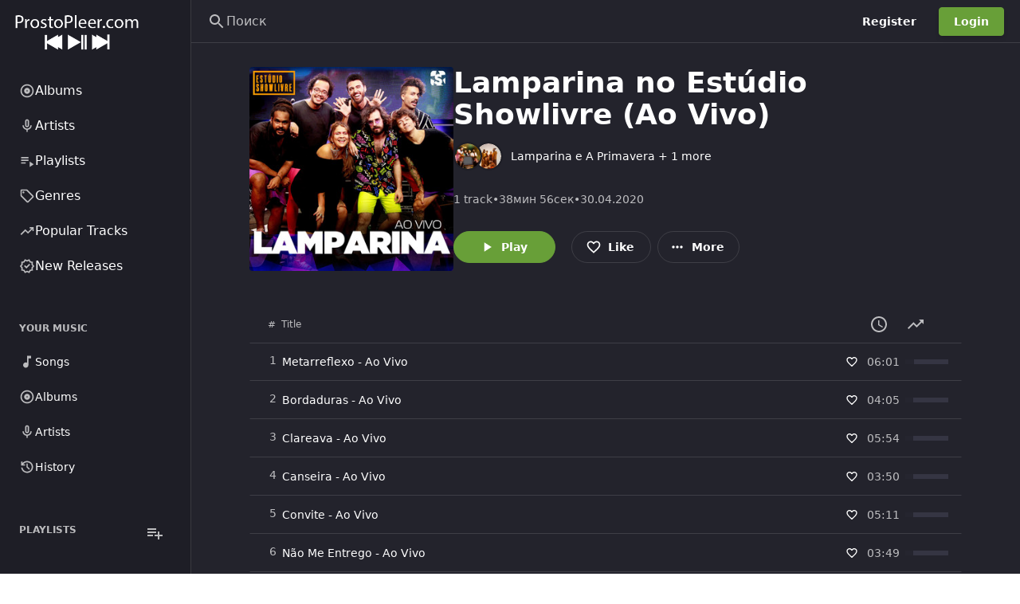

--- FILE ---
content_type: text/html; charset=UTF-8
request_url: https://prostopleer.com/album/395692/lamparina-e-a-primavera/lamparina-no-estudio-showlivre-ao-vivo
body_size: 130946
content:
<!DOCTYPE html>
<html
    lang="ru"
    style="--be-foreground-base:255 255 255;--be-primary-light:180 207 156;--be-primary:104 159 56;--be-primary-dark:27 27 27;--be-on-primary:255 255 255;--be-background:35 35 44;--be-background-alt:30 30 38;--be-background-chip:53 53 67;--be-paper:35 35 44;--be-disabled-bg-opacity:12%;--be-disabled-fg-opacity:30%;--be-hover-opacity:8%;--be-focus-opacity:12%;--be-selected-opacity:16%;--be-text-main-opacity:100%;--be-text-muted-opacity:70%;--be-divider-opacity:12%"
    data-theme-id="1"
    class="dark"
>
    <head>
        <base href="/" />

                    <meta property="og:site_name" content="ProstoPleer.com" />
<meta property="twitter:card" content="summary" />
<meta property="og:type" content="music.album" />
<meta property="music.release_date" content="2020-05-01 00:00:00" />
<title>Lamparina no Estúdio Showlivre (Ao Vivo) - Lamparina e A Primavera - ProstoPleer.com</title>
<meta
    property="og:title"
    content="Lamparina no Estúdio Showlivre (Ao Vivo) - Lamparina e A Primavera - ProstoPleer.com"
/>
<meta property="og:url" content="https://prostopleer.com/album/395692/lamparina-e-a-primavera/lamparina-no-estudio-showlivre-ao-vivo" />
<link rel="canonical" href="https://prostopleer.com/album/395692/lamparina-e-a-primavera/lamparina-no-estudio-showlivre-ao-vivo" />

    <meta property="og:image" content="https://i.scdn.co/image/ab67616d00001e021368493541a306848ceb6e77" />
    <meta property="og:width" content="300" />
    <meta property="og:height" content="300" />

<meta property="og:description" content="Lamparina no Estúdio Showlivre (Ao Vivo) album by Lamparina e A Primavera on ProstoPleer.com" />
<meta name="description" content="Lamparina no Estúdio Showlivre (Ao Vivo) album by Lamparina e A Primavera on ProstoPleer.com" />

<script type="application/ld+json">
    {"@context":"http:\/\/schema.org","@type":"MusicAlbum","@id":"https:\/\/prostopleer.com\/album\/395692\/lamparina-e-a-primavera\/lamparina-no-estudio-showlivre-ao-vivo","url":"https:\/\/prostopleer.com\/album\/395692\/lamparina-e-a-primavera\/lamparina-no-estudio-showlivre-ao-vivo","datePublished":"2020-04-30T21:00:00.000000Z","name":"Lamparina no Est\u00fadio Showlivre (Ao Vivo)","image":"https:\/\/i.scdn.co\/image\/ab67616d00001e021368493541a306848ceb6e77","description":"Lamparina no Est\u00fadio Showlivre (Ao Vivo) album by Lamparina e A Primavera"}
</script>

        
        <meta
            name="viewport"
            content="width=device-width, initial-scale=1, maximum-scale=5"
            data-keep="true"
        />
        <link
            rel="icon"
            type="image/x-icon"
            href="https://prostopleer.com/favicon/icon-144x144.png"
            data-keep="true"
        />
        <link
            rel="apple-touch-icon"
            href="https://prostopleer.com/favicon/icon-192x192.png"
            data-keep="true"
        />
        <link rel="manifest" href="https://prostopleer.com/manifest.json" data-keep="true" />
        <meta
            name="theme-color"
            content="rgb(30 30 38)"
            data-keep="true"
        />

        
        <script>
            window.bootstrapData = {"settings":{"dates":{"format":"numeric","locale":"en_US","default_timezone":"Europe\/Moscow"},"social":{"google":{"enable":false},"twitter":{"enable":false},"facebook":{"enable":false},"compact_buttons":true},"realtime":{"enable":false,"pusher_key":null,"pusher_cluster":null},"registration":{"disable":false},"branding":{"favicon":"favicon\/icon-144x144.png?v=1756506317","logo_dark":"storage\/branding_media\/ead651c9-6fe7-404e-8212-dd15dc21c5b2.png","logo_light":"storage\/branding_media\/a20fbf37-2b0b-4385-a74c-2f1a9a3a7477.png","site_description":"\u041d\u0430\u0445\u043e\u0434\u0438\u0442\u0435 \u0438 \u0441\u043b\u0443\u0448\u0430\u0439\u0442\u0435 \u043c\u0438\u043b\u043b\u0438\u043e\u043d\u044b \u043f\u0435\u0441\u0435\u043d, \u0430\u043b\u044c\u0431\u043e\u043c\u043e\u0432 \u0438 \u0438\u0441\u043f\u043e\u043b\u043d\u0438\u0442\u0435\u043b\u0435\u0439 \u0441\u043e\u0432\u0435\u0440\u0448\u0435\u043d\u043d\u043e \u0431\u0435\u0441\u043f\u043b\u0430\u0442\u043d\u043e \u043d\u0430 ProstoPleer.com.","logo_light_mobile":"storage\/branding_media\/99da344b-f1e0-4b24-abb7-1f6de8da5fa6.png","logo_dark_mobile":"storage\/branding_media\/aa9114a6-9c64-409e-9fb0-db24af86fb20.png","site_name":"ProstoPleer.com"},"i18n":{"default_localization":"ru","enable":true},"logging":{"sentry_public":"https:\/\/dc999d6d087847cdb2feb16feab80ba1@o921126.ingest.sentry.io\/5867391"},"themes":{"default_mode":"dark","user_change":false,"default_id":1},"billing":{"enable":false,"paypal_test_mode":true,"stripe_test_mode":true,"stripe":{"enable":false},"paypal":{"enable":false,"public_key":null},"accepted_cards":"[\"visa\",\"mastercard\",\"american-express\",\"discover\"]","stripe_public_key":null,"integrated":true},"custom_domains":{"default_host":""},"uploads":{"chunk":true,"chunk_size":5242880,"allowed_extensions":[],"blocked_extensions":[],"autoMatch":true,"public_driver":"local","uploads_driver":"local","disable_tus":null},"cookie_notice":{"enable":true,"position":"bottom","learn_more":"pages\/1\/privacy-policy"},"homepage":{"type":"channel","value":5,"appearance":{"headerTitle":"\u041f\u043e\u0434\u043a\u043b\u044e\u0447\u0438\u0442\u044c\u0441\u044f ProstoPleer.com","headerSubtitle":"\u041d\u0430\u0445\u043e\u0434\u0438\u0442\u0435, \u0442\u0440\u0430\u043d\u0441\u043b\u0438\u0440\u0443\u0439\u0442\u0435 \u0438 \u0434\u0435\u043b\u0438\u0442\u0435\u0441\u044c \u043f\u043e\u0441\u0442\u043e\u044f\u043d\u043d\u043e \u0440\u0430\u0441\u0448\u0438\u0440\u044f\u044e\u0449\u0435\u0439\u0441\u044f \u043c\u0443\u0437\u044b\u043a\u043e\u0439 \u043e\u0442 \u043d\u0430\u0447\u0438\u043d\u0430\u044e\u0449\u0438\u0445 \u0438 \u043a\u0440\u0443\u043f\u043d\u044b\u0445 \u0438\u0441\u043f\u043e\u043b\u043d\u0438\u0442\u0435\u043b\u0435\u0439 \u0441\u043e \u0432\u0441\u0435\u0433\u043e \u043c\u0438\u0440\u0430.","headerImage":"images\/landing\/landing-header-bg.jpg","headerOverlayColor1":"rgba(16,119,34,0.56)","headerOverlayColor2":"rgba(42,148,71,1)","footerTitle":"Make music? Create audio?","footerSubtitle":"Get on ProstoPleer.com to help you connect with fans and grow your audience.","footerImage":"images\/landing\/landing-footer-bg.jpg","actions":{"inputText":"Search for artists, albums and tracks...","inputButton":"Search","cta1":"Signup Now","cta2":"Explore"},"primaryFeatures":[],"secondaryFeatures":[{"title":"Watch Anytime, Anywhere. From Any Device.","subtitle":"Complete Freedom","image":"images\/landing\/landing-feature-1.jpg","description":"Stream music in the browser, on Phone, Tablet, Smart TVs, Consoles, Chromecast, Apple TV and more."},{"title":"Get More From ProstoPleer.com With Pro","subtitle":"ProstoPleer.com Pro","image":"images\/landing\/landing-feature-2.jpg","description":"Subscribe to ProstoPleer.com pro to hide ads, increase upload time and get access to other exclusive features."}],"channelIds":[1,8]},"trending":true},"cache":{"report_minutes":60,"homepage_days":1},"automation":{"artist_interval":7},"artist_provider":"spotify","album_provider":"spotify","radio_provider":"spotify","genres_provider":"local","search_provider":"spotify","artist_bio_provider":"wikipedia","wikipedia_language":"en","providers":{"lyrics":"azlyrics"},"youtube":{"suggested_quality":"default","region_code":"us","search_method":"site","store_id":true},"player":{"default_volume":30,"hide_queue":true,"hide_video_button":true,"hide_lyrics":false,"mobile":{"auto_open_overlay":true},"enable_download":false,"sort_method":"external","seekbar_type":"waveform","track_comments":false,"show_upload_btn":false,"default_artist_view":"list","enable_repost":true,"lyrics_automate":"spotify","hide_radio_button":false},"artistPage":{"tabs":[{"id":"1","active":true},{"id":"4","active":true},{"id":"5","active":false},{"id":"3","active":true},{"id":"2","active":true},{"id":"6","active":true}],"showDescription":true,"showFollowers":true},"https":{"enable_cert_verification":1},"site":{"force_https":0,"demo":false,"hide_docs_buttons":false,"has_mobile_app":false},"menus":[{"items":[{"type":"channels","condition":null,"target":null,"activeExact":false,"order":1,"label":"Albums","action":"popular-albums","icon":[{"tag":"path","attr":{"d":"M12 16.5q1.875 0 3.188-1.312Q16.5 13.875 16.5 12q0-1.875-1.312-3.188Q13.875 7.5 12 7.5q-1.875 0-3.188 1.312Q7.5 10.125 7.5 12q0 1.875 1.312 3.188Q10.125 16.5 12 16.5Zm0-3.5q-.425 0-.712-.288Q11 12.425 11 12t.288-.713Q11.575 11 12 11t.713.287Q13 11.575 13 12t-.287.712Q12.425 13 12 13Zm0 9q-2.075 0-3.9-.788-1.825-.787-3.175-2.137-1.35-1.35-2.137-3.175Q2 14.075 2 12t.788-3.9q.787-1.825 2.137-3.175 1.35-1.35 3.175-2.138Q9.925 2 12 2t3.9.787q1.825.788 3.175 2.138 1.35 1.35 2.137 3.175Q22 9.925 22 12t-.788 3.9q-.787 1.825-2.137 3.175-1.35 1.35-3.175 2.137Q14.075 22 12 22Zm0-2q3.35 0 5.675-2.325Q20 15.35 20 12q0-3.35-2.325-5.675Q15.35 4 12 4 8.65 4 6.325 6.325 4 8.65 4 12q0 3.35 2.325 5.675Q8.65 20 12 20Zm0-8Z"}}],"id":411},{"type":"channels","condition":null,"target":null,"activeExact":false,"label":"Artists","action":"popular-artist","model_id":7,"id":139,"icon":[{"tag":"path","attr":{"d":"M12 14q-1.25 0-2.125-.875T9 11V5q0-1.25.875-2.125T12 2q1.25 0 2.125.875T15 5v6q0 1.25-.875 2.125T12 14Zm0-6Zm-1 13v-3.075q-2.6-.35-4.3-2.325Q5 13.625 5 11h2q0 2.075 1.463 3.537Q9.925 16 12 16t3.538-1.463Q17 13.075 17 11h2q0 2.625-1.7 4.6-1.7 1.975-4.3 2.325V21Zm1-9q.425 0 .713-.288Q13 11.425 13 11V5q0-.425-.287-.713Q12.425 4 12 4t-.712.287Q11 4.575 11 5v6q0 .425.288.712.287.288.712.288Z"}}]},{"type":"channels","condition":null,"target":null,"activeExact":false,"label":"Playlists","action":"popular-playlist","model_id":8,"id":965,"icon":[{"tag":"path","attr":{"d":"M3 10h11v2H3zm0-4h11v2H3zm0 8h7v2H3zm13-1v8l6-4z"}}]},{"type":"route","condition":null,"target":null,"activeExact":false,"order":2,"label":"Genres","action":"\/genres","icon":[{"tag":"path","attr":{"d":"M14.25 21.4q-.575.575-1.425.575-.85 0-1.425-.575l-8.8-8.8q-.275-.275-.437-.65Q2 11.575 2 11.15V4q0-.825.588-1.413Q3.175 2 4 2h7.15q.425 0 .8.162.375.163.65.438l8.8 8.825q.575.575.575 1.412 0 .838-.575 1.413ZM12.825 20l7.15-7.15L11.15 4H4v7.15ZM6.5 8q.625 0 1.062-.438Q8 7.125 8 6.5t-.438-1.062Q7.125 5 6.5 5t-1.062.438Q5 5.875 5 6.5t.438 1.062Q5.875 8 6.5 8ZM4 4Z"}}],"id":712},{"type":"route","condition":null,"target":null,"activeExact":false,"order":3,"label":"Popular Tracks","action":"\/popular-tracks","icon":[{"tag":"path","attr":{"d":"M3.4 18 2 16.6l7.4-7.45 4 4L18.6 8H16V6h6v6h-2V9.4L13.4 16l-4-4Z"}}],"id":533},{"type":"route","condition":null,"target":null,"activeExact":false,"order":4,"label":"New Releases","action":"\/new-releases","icon":[{"tag":"path","attr":{"d":"m8.6 22.5-1.9-3.2-3.6-.8.35-3.7L1 12l2.45-2.8-.35-3.7 3.6-.8 1.9-3.2L12 2.95l3.4-1.45 1.9 3.2 3.6.8-.35 3.7L23 12l-2.45 2.8.35 3.7-3.6.8-1.9 3.2-3.4-1.45Zm.85-2.55 2.55-1.1 2.6 1.1 1.4-2.4 2.75-.65-.25-2.8 1.85-2.1-1.85-2.15.25-2.8-2.75-.6-1.45-2.4L12 5.15l-2.6-1.1L8 6.45l-2.75.6.25 2.8L3.65 12l1.85 2.1-.25 2.85 2.75.6ZM12 12Zm-1.05 3.55L16.6 9.9l-1.4-1.45-4.25 4.25-2.15-2.1L7.4 12Z"}}],"id":763}],"name":"Primary","id":"cIgcSc","positions":["sidebar-primary"]},{"items":[{"type":"route","condition":null,"target":null,"activeExact":false,"order":1,"label":"Songs","action":"\/library\/songs","icon":[{"tag":"path","attr":{"d":"M10 21q-1.65 0-2.825-1.175Q6 18.65 6 17q0-1.65 1.175-2.825Q8.35 13 10 13q.575 0 1.062.137.488.138.938.413V3h6v4h-4v10q0 1.65-1.175 2.825Q11.65 21 10 21Z"}}],"id":177},{"type":"route","condition":null,"target":null,"activeExact":false,"order":2,"label":"Albums","action":"\/library\/albums","icon":[{"tag":"path","attr":{"d":"M12 16.5q1.875 0 3.188-1.312Q16.5 13.875 16.5 12q0-1.875-1.312-3.188Q13.875 7.5 12 7.5q-1.875 0-3.188 1.312Q7.5 10.125 7.5 12q0 1.875 1.312 3.188Q10.125 16.5 12 16.5Zm0-3.5q-.425 0-.712-.288Q11 12.425 11 12t.288-.713Q11.575 11 12 11t.713.287Q13 11.575 13 12t-.287.712Q12.425 13 12 13Zm0 9q-2.075 0-3.9-.788-1.825-.787-3.175-2.137-1.35-1.35-2.137-3.175Q2 14.075 2 12t.788-3.9q.787-1.825 2.137-3.175 1.35-1.35 3.175-2.138Q9.925 2 12 2t3.9.787q1.825.788 3.175 2.138 1.35 1.35 2.137 3.175Q22 9.925 22 12t-.788 3.9q-.787 1.825-2.137 3.175-1.35 1.35-3.175 2.137Q14.075 22 12 22Zm0-2q3.35 0 5.675-2.325Q20 15.35 20 12q0-3.35-2.325-5.675Q15.35 4 12 4 8.65 4 6.325 6.325 4 8.65 4 12q0 3.35 2.325 5.675Q8.65 20 12 20Zm0-8Z"}}],"id":791},{"type":"route","condition":null,"target":null,"activeExact":false,"order":3,"label":"Artists","action":"\/library\/artists","icon":[{"tag":"path","attr":{"d":"M12 14q-1.25 0-2.125-.875T9 11V5q0-1.25.875-2.125T12 2q1.25 0 2.125.875T15 5v6q0 1.25-.875 2.125T12 14Zm0-6Zm-1 13v-3.075q-2.6-.35-4.3-2.325Q5 13.625 5 11h2q0 2.075 1.463 3.537Q9.925 16 12 16t3.538-1.463Q17 13.075 17 11h2q0 2.625-1.7 4.6-1.7 1.975-4.3 2.325V21Zm1-9q.425 0 .713-.288Q13 11.425 13 11V5q0-.425-.287-.713Q12.425 4 12 4t-.712.287Q11 4.575 11 5v6q0 .425.288.712.287.288.712.288Z"}}],"id":785},{"type":"route","condition":null,"target":null,"activeExact":false,"order":3,"label":"History","action":"\/library\/history","icon":[{"tag":"path","attr":{"d":"M12 21q-3.45 0-6.012-2.288Q3.425 16.425 3.05 13H5.1q.35 2.6 2.312 4.3Q9.375 19 12 19q2.925 0 4.962-2.038Q19 14.925 19 12t-2.038-4.963Q14.925 5 12 5q-1.725 0-3.225.8T6.25 8H9v2H3V4h2v2.35q1.275-1.6 3.113-2.475Q9.95 3 12 3q1.875 0 3.513.712 1.637.713 2.85 1.925 1.212 1.213 1.925 2.85Q21 10.125 21 12t-.712 3.512q-.713 1.638-1.925 2.85-1.213 1.213-2.85 1.926Q13.875 21 12 21Zm2.8-4.8L11 12.4V7h2v4.6l3.2 3.2Z"}}],"id":639}],"name":"Secondary","id":"fTvDx9","positions":["sidebar-secondary"]},{"items":[{"type":"route","condition":null,"target":null,"activeExact":false,"label":"Popular Playlist","action":"\/channels\/popular-playlist","model_id":8,"id":104,"icon":"playlist-play"},{"type":"route","condition":null,"target":null,"activeExact":false,"order":2,"label":"Top 50","action":"\/popular-tracks","icon":[{"tag":"path","attr":{"d":"M3.4 18 2 16.6l7.4-7.45 4 4L18.6 8H16V6h6v6h-2V9.4L13.4 16l-4-4Z"}}],"id":809},{"type":"route","condition":null,"target":null,"activeExact":false,"order":3,"label":"Search","action":"\/search","icon":[{"tag":"path","attr":{"d":"m19.6 21-6.3-6.3q-.75.6-1.725.95Q10.6 16 9.5 16q-2.725 0-4.612-1.887Q3 12.225 3 9.5q0-2.725 1.888-4.613Q6.775 3 9.5 3t4.613 1.887Q16 6.775 16 9.5q0 1.1-.35 2.075-.35.975-.95 1.725l6.3 6.3ZM9.5 14q1.875 0 3.188-1.312Q14 11.375 14 9.5q0-1.875-1.312-3.188Q11.375 5 9.5 5 7.625 5 6.312 6.312 5 7.625 5 9.5q0 1.875 1.312 3.188Q7.625 14 9.5 14Z"}}],"id":597},{"type":"route","condition":null,"target":null,"activeExact":false,"order":4,"label":"Your Music","action":"\/library","icon":[{"tag":"path","attr":{"d":"M12.5 15q1.05 0 1.775-.725Q15 13.55 15 12.5V7h3V5h-4v5.5q-.325-.25-.7-.375-.375-.125-.8-.125-1.05 0-1.775.725Q10 11.45 10 12.5q0 1.05.725 1.775Q11.45 15 12.5 15ZM8 18q-.825 0-1.412-.587Q6 16.825 6 16V4q0-.825.588-1.413Q7.175 2 8 2h12q.825 0 1.413.587Q22 3.175 22 4v12q0 .825-.587 1.413Q20.825 18 20 18Zm0-2h12V4H8v12Zm-4 6q-.825 0-1.412-.587Q2 20.825 2 20V6h2v14h14v2ZM8 4v12V4Z"}}],"id":149}],"name":"Mobile","id":"XAdfBV","positions":["mobile-bottom"]},{"name":"Secondary","id":"NODtKW","positions":["sidebar-secondary"],"items":[{"id":878,"type":"route","label":"Songs","action":"\/library\/songs","icon":[{"tag":"path","attr":{"d":"M10 21q-1.65 0-2.825-1.175Q6 18.65 6 17q0-1.65 1.175-2.825Q8.35 13 10 13q.575 0 1.062.137.488.138.938.413V3h6v4h-4v10q0 1.65-1.175 2.825Q11.65 21 10 21Z"}}],"order":0},{"id":574,"type":"route","label":"Albums","action":"\/library\/albums","icon":[{"tag":"path","attr":{"d":"M12 16.5q1.875 0 3.188-1.312Q16.5 13.875 16.5 12q0-1.875-1.312-3.188Q13.875 7.5 12 7.5q-1.875 0-3.188 1.312Q7.5 10.125 7.5 12q0 1.875 1.312 3.188Q10.125 16.5 12 16.5Zm0-3.5q-.425 0-.712-.288Q11 12.425 11 12t.288-.713Q11.575 11 12 11t.713.287Q13 11.575 13 12t-.287.712Q12.425 13 12 13Zm0 9q-2.075 0-3.9-.788-1.825-.787-3.175-2.137-1.35-1.35-2.137-3.175Q2 14.075 2 12t.788-3.9q.787-1.825 2.137-3.175 1.35-1.35 3.175-2.138Q9.925 2 12 2t3.9.787q1.825.788 3.175 2.138 1.35 1.35 2.137 3.175Q22 9.925 22 12t-.788 3.9q-.787 1.825-2.137 3.175-1.35 1.35-3.175 2.137Q14.075 22 12 22Zm0-2q3.35 0 5.675-2.325Q20 15.35 20 12q0-3.35-2.325-5.675Q15.35 4 12 4 8.65 4 6.325 6.325 4 8.65 4 12q0 3.35 2.325 5.675Q8.65 20 12 20Zm0-8Z"}}],"order":1},{"id":933,"type":"route","label":"Artists","action":"\/library\/artists","icon":[{"tag":"path","attr":{"d":"M12 14q-1.25 0-2.125-.875T9 11V5q0-1.25.875-2.125T12 2q1.25 0 2.125.875T15 5v6q0 1.25-.875 2.125T12 14Zm0-6Zm-1 13v-3.075q-2.6-.35-4.3-2.325Q5 13.625 5 11h2q0 2.075 1.463 3.537Q9.925 16 12 16t3.538-1.463Q17 13.075 17 11h2q0 2.625-1.7 4.6-1.7 1.975-4.3 2.325V21Zm1-9q.425 0 .713-.288Q13 11.425 13 11V5q0-.425-.287-.713Q12.425 4 12 4t-.712.287Q11 4.575 11 5v6q0 .425.288.712.287.288.712.288Z"}}],"order":2},{"id":775,"type":"route","label":"History","action":"\/library\/history","icon":[{"tag":"path","attr":{"d":"M12 21q-3.45 0-6.012-2.288Q3.425 16.425 3.05 13H5.1q.35 2.6 2.312 4.3Q9.375 19 12 19q2.925 0 4.962-2.038Q19 14.925 19 12t-2.038-4.963Q14.925 5 12 5q-1.725 0-3.225.8T6.25 8H9v2H3V4h2v2.35q1.275-1.6 3.113-2.475Q9.95 3 12 3q1.875 0 3.513.712 1.637.713 2.85 1.925 1.212 1.213 1.925 2.85Q21 10.125 21 12t-.712 3.512q-.713 1.638-1.925 2.85-1.213 1.213-2.85 1.926Q13.875 21 12 21Zm2.8-4.8L11 12.4V7h2v4.6l3.2 3.2Z"}}],"order":3}]},{"name":"Mobile","id":"nKRHXG","positions":["mobile-bottom"],"items":[{"type":"route","label":"Genres","action":"\/genres","icon":[{"tag":"path","attr":{"d":"M14.25 21.4q-.575.575-1.425.575-.85 0-1.425-.575l-8.8-8.8q-.275-.275-.437-.65Q2 11.575 2 11.15V4q0-.825.588-1.413Q3.175 2 4 2h7.15q.425 0 .8.162.375.163.65.438l8.8 8.825q.575.575.575 1.412 0 .838-.575 1.413ZM12.825 20l7.15-7.15L11.15 4H4v7.15ZM6.5 8q.625 0 1.062-.438Q8 7.125 8 6.5t-.438-1.062Q7.125 5 6.5 5t-1.062.438Q5 5.875 5 6.5t.438 1.062Q5.875 8 6.5 8ZM4 4Z"}}],"id":554,"order":0},{"type":"route","label":"Top 50","action":"\/popular-tracks","icon":[{"tag":"path","attr":{"d":"M3.4 18 2 16.6l7.4-7.45 4 4L18.6 8H16V6h6v6h-2V9.4L13.4 16l-4-4Z"}}],"id":974,"order":1},{"type":"route","label":"Search","action":"\/search","icon":[{"tag":"path","attr":{"d":"m19.6 21-6.3-6.3q-.75.6-1.725.95Q10.6 16 9.5 16q-2.725 0-4.612-1.887Q3 12.225 3 9.5q0-2.725 1.888-4.613Q6.775 3 9.5 3t4.613 1.887Q16 6.775 16 9.5q0 1.1-.35 2.075-.35.975-.95 1.725l6.3 6.3ZM9.5 14q1.875 0 3.188-1.312Q14 11.375 14 9.5q0-1.875-1.312-3.188Q11.375 5 9.5 5 7.625 5 6.312 6.312 5 7.625 5 9.5q0 1.875 1.312 3.188Q7.625 14 9.5 14Z"}}],"id":849,"order":2},{"type":"route","label":"Your Music","action":"\/library","icon":[{"tag":"path","attr":{"d":"M12.5 15q1.05 0 1.775-.725Q15 13.55 15 12.5V7h3V5h-4v5.5q-.325-.25-.7-.375-.375-.125-.8-.125-1.05 0-1.775.725Q10 11.45 10 12.5q0 1.05.725 1.775Q11.45 15 12.5 15ZM8 18q-.825 0-1.412-.587Q6 16.825 6 16V4q0-.825.588-1.413Q7.175 2 8 2h12q.825 0 1.413.587Q22 3.175 22 4v12q0 .825-.587 1.413Q20.825 18 20 18Zm0-2h12V4H8v12Zm-4 6q-.825 0-1.412-.587Q2 20.825 2 20V6h2v14h14v2ZM8 4v12V4Z"}}],"id":669,"order":3}]},{"name":"Auth Dropdown","id":"h8r6vg","items":[{"label":"Admin area","id":"upm1rv","action":"\/admin","type":"route","icon":[{"tag":"path","attr":{"d":"M19 5v2h-4V5h4M9 5v6H5V5h4m10 8v6h-4v-6h4M9 17v2H5v-2h4M21 3h-8v6h8V3zM11 3H3v10h8V3zm10 8h-8v10h8V11zm-10 4H3v6h8v-6z"}}],"permissions":["admin.access"],"order":0},{"label":"Web player","id":"ehj0uk","action":"\/","type":"route","icon":[{"tag":"path","attr":{"d":"M10 21q-1.65 0-2.825-1.175Q6 18.65 6 17q0-1.65 1.175-2.825Q8.35 13 10 13q.575 0 1.062.137.488.138.938.413V3h6v4h-4v10q0 1.65-1.175 2.825Q11.65 21 10 21Z"}}],"order":1},{"label":"Account settings","id":"6a89z5","action":"\/account-settings","type":"route","icon":[{"tag":"path","attr":{"d":"M19.43 12.98c.04-.32.07-.64.07-.98 0-.34-.03-.66-.07-.98l2.11-1.65c.19-.15.24-.42.12-.64l-2-3.46c-.09-.16-.26-.25-.44-.25-.06 0-.12.01-.17.03l-2.49 1c-.52-.4-1.08-.73-1.69-.98l-.38-2.65C14.46 2.18 14.25 2 14 2h-4c-.25 0-.46.18-.49.42l-.38 2.65c-.61.25-1.17.59-1.69.98l-2.49-1c-.06-.02-.12-.03-.18-.03-.17 0-.34.09-.43.25l-2 3.46c-.13.22-.07.49.12.64l2.11 1.65c-.04.32-.07.65-.07.98 0 .33.03.66.07.98l-2.11 1.65c-.19.15-.24.42-.12.64l2 3.46c.09.16.26.25.44.25.06 0 .12-.01.17-.03l2.49-1c.52.4 1.08.73 1.69.98l.38 2.65c.03.24.24.42.49.42h4c.25 0 .46-.18.49-.42l.38-2.65c.61-.25 1.17-.59 1.69-.98l2.49 1c.06.02.12.03.18.03.17 0 .34-.09.43-.25l2-3.46c.12-.22.07-.49-.12-.64l-2.11-1.65zm-1.98-1.71c.04.31.05.52.05.73 0 .21-.02.43-.05.73l-.14 1.13.89.7 1.08.84-.7 1.21-1.27-.51-1.04-.42-.9.68c-.43.32-.84.56-1.25.73l-1.06.43-.16 1.13-.2 1.35h-1.4l-.19-1.35-.16-1.13-1.06-.43c-.43-.18-.83-.41-1.23-.71l-.91-.7-1.06.43-1.27.51-.7-1.21 1.08-.84.89-.7-.14-1.13c-.03-.31-.05-.54-.05-.74s.02-.43.05-.73l.14-1.13-.89-.7-1.08-.84.7-1.21 1.27.51 1.04.42.9-.68c.43-.32.84-.56 1.25-.73l1.06-.43.16-1.13.2-1.35h1.39l.19 1.35.16 1.13 1.06.43c.43.18.83.41 1.23.71l.91.7 1.06-.43 1.27-.51.7 1.21-1.07.85-.89.7.14 1.13zM12 8c-2.21 0-4 1.79-4 4s1.79 4 4 4 4-1.79 4-4-1.79-4-4-4zm0 6c-1.1 0-2-.9-2-2s.9-2 2-2 2 .9 2 2-.9 2-2 2z"}}],"order":2}],"positions":["auth-dropdown"]},{"name":"Admin Sidebar","id":"2d43u1","items":[{"label":"Analytics","id":"886nz4","action":"\/admin","type":"route","condition":"admin","icon":[{"tag":"path","attr":{"d":"M19 3H5c-1.1 0-2 .9-2 2v14c0 1.1.9 2 2 2h14c1.1 0 2-.9 2-2V5c0-1.1-.9-2-2-2zm0 16H5V5h14v14z"}},{"tag":"path","attr":{"d":"M7 12h2v5H7zm8-5h2v10h-2zm-4 7h2v3h-2zm0-4h2v2h-2z"}}],"role":1,"permissions":["admin.access"],"roles":[],"order":0},{"label":"Appearance","id":"slcqm0","action":"\/admin\/appearance","type":"route","icon":[{"tag":"path","attr":{"d":"m2.53 19.65 1.34.56v-9.03l-2.43 5.86c-.41 1.02.08 2.19 1.09 2.61zm19.5-3.7L17.07 3.98c-.31-.75-1.04-1.21-1.81-1.23-.26 0-.53.04-.79.15L7.1 5.95c-.75.31-1.21 1.03-1.23 1.8-.01.27.04.54.15.8l4.96 11.97c.31.76 1.05 1.22 1.83 1.23.26 0 .52-.05.77-.15l7.36-3.05c1.02-.42 1.51-1.59 1.09-2.6zm-9.2 3.8L7.87 7.79l7.35-3.04h.01l4.95 11.95-7.35 3.05z"}},{"tag":"circle","attr":{"cx":"11","cy":"9","r":"1"}},{"tag":"path","attr":{"d":"M5.88 19.75c0 1.1.9 2 2 2h1.45l-3.45-8.34v6.34z"}}],"permissions":["appearance.update"],"order":1},{"label":"Settings","id":"x5k484","action":"\/admin\/settings","type":"route","icon":[{"tag":"path","attr":{"d":"M19.43 12.98c.04-.32.07-.64.07-.98 0-.34-.03-.66-.07-.98l2.11-1.65c.19-.15.24-.42.12-.64l-2-3.46c-.09-.16-.26-.25-.44-.25-.06 0-.12.01-.17.03l-2.49 1c-.52-.4-1.08-.73-1.69-.98l-.38-2.65C14.46 2.18 14.25 2 14 2h-4c-.25 0-.46.18-.49.42l-.38 2.65c-.61.25-1.17.59-1.69.98l-2.49-1c-.06-.02-.12-.03-.18-.03-.17 0-.34.09-.43.25l-2 3.46c-.13.22-.07.49.12.64l2.11 1.65c-.04.32-.07.65-.07.98 0 .33.03.66.07.98l-2.11 1.65c-.19.15-.24.42-.12.64l2 3.46c.09.16.26.25.44.25.06 0 .12-.01.17-.03l2.49-1c.52.4 1.08.73 1.69.98l.38 2.65c.03.24.24.42.49.42h4c.25 0 .46-.18.49-.42l.38-2.65c.61-.25 1.17-.59 1.69-.98l2.49 1c.06.02.12.03.18.03.17 0 .34-.09.43-.25l2-3.46c.12-.22.07-.49-.12-.64l-2.11-1.65zm-1.98-1.71c.04.31.05.52.05.73 0 .21-.02.43-.05.73l-.14 1.13.89.7 1.08.84-.7 1.21-1.27-.51-1.04-.42-.9.68c-.43.32-.84.56-1.25.73l-1.06.43-.16 1.13-.2 1.35h-1.4l-.19-1.35-.16-1.13-1.06-.43c-.43-.18-.83-.41-1.23-.71l-.91-.7-1.06.43-1.27.51-.7-1.21 1.08-.84.89-.7-.14-1.13c-.03-.31-.05-.54-.05-.74s.02-.43.05-.73l.14-1.13-.89-.7-1.08-.84.7-1.21 1.27.51 1.04.42.9-.68c.43-.32.84-.56 1.25-.73l1.06-.43.16-1.13.2-1.35h1.39l.19 1.35.16 1.13 1.06.43c.43.18.83.41 1.23.71l.91.7 1.06-.43 1.27-.51.7 1.21-1.07.85-.89.7.14 1.13zM12 8c-2.21 0-4 1.79-4 4s1.79 4 4 4 4-1.79 4-4-1.79-4-4-4zm0 6c-1.1 0-2-.9-2-2s.9-2 2-2 2 .9 2 2-.9 2-2 2z"}}],"permissions":["settings.update"],"order":2},{"label":"Plans","id":"7o42rt","action":"\/admin\/plans","type":"route","icon":[{"tag":"path","attr":{"d":"M7 15h7v2H7zm0-4h10v2H7zm0-4h10v2H7zm12-4h-4.18C14.4 1.84 13.3 1 12 1c-1.3 0-2.4.84-2.82 2H5c-.14 0-.27.01-.4.04-.39.08-.74.28-1.01.55-.18.18-.33.4-.43.64-.1.23-.16.49-.16.77v14c0 .27.06.54.16.78s.25.45.43.64c.27.27.62.47 1.01.55.13.02.26.03.4.03h14c1.1 0 2-.9 2-2V5c0-1.1-.9-2-2-2zm-7-.25c.41 0 .75.34.75.75s-.34.75-.75.75-.75-.34-.75-.75.34-.75.75-.75zM19 19H5V5h14v14z"}}],"permissions":["plans.update"],"order":3},{"label":"Subscriptions","action":"\/admin\/subscriptions","type":"route","id":"sdcb5a","condition":"admin","icon":[{"tag":"path","attr":{"d":"M4 6h16v2H4zm2-4h12v2H6zm14 8H4c-1.1 0-2 .9-2 2v8c0 1.1.9 2 2 2h16c1.1 0 2-.9 2-2v-8c0-1.1-.9-2-2-2zm0 10H4v-8h16v8zm-10-7.27v6.53L16 16z"}}],"permissions":["subscriptions.update"],"order":4},{"label":"Users","action":"\/admin\/users","type":"route","id":"fzfb45","icon":[{"tag":"path","attr":{"d":"M12 6c1.1 0 2 .9 2 2s-.9 2-2 2-2-.9-2-2 .9-2 2-2m0 10c2.7 0 5.8 1.29 6 2H6c.23-.72 3.31-2 6-2m0-12C9.79 4 8 5.79 8 8s1.79 4 4 4 4-1.79 4-4-1.79-4-4-4zm0 10c-2.67 0-8 1.34-8 4v2h16v-2c0-2.66-5.33-4-8-4z"}}],"permissions":["users.update"],"order":5},{"label":"Roles","action":"\/admin\/roles","type":"route","id":"mwdkf0","icon":[{"tag":"path","attr":{"d":"M9 13.75c-2.34 0-7 1.17-7 3.5V19h14v-1.75c0-2.33-4.66-3.5-7-3.5zM4.34 17c.84-.58 2.87-1.25 4.66-1.25s3.82.67 4.66 1.25H4.34zM9 12c1.93 0 3.5-1.57 3.5-3.5S10.93 5 9 5 5.5 6.57 5.5 8.5 7.07 12 9 12zm0-5c.83 0 1.5.67 1.5 1.5S9.83 10 9 10s-1.5-.67-1.5-1.5S8.17 7 9 7zm7.04 6.81c1.16.84 1.96 1.96 1.96 3.44V19h4v-1.75c0-2.02-3.5-3.17-5.96-3.44zM15 12c1.93 0 3.5-1.57 3.5-3.5S16.93 5 15 5c-.54 0-1.04.13-1.5.35.63.89 1 1.98 1 3.15s-.37 2.26-1 3.15c.46.22.96.35 1.5.35z"}}],"permissions":["roles.update"],"order":6},{"id":"O3I9eJ","label":"Upload","action":"\/admin\/upload","type":"route","target":"_self","permissions":["music.create"],"icon":[{"tag":"path","attr":{"d":"M18 15v3H6v-3H4v3c0 1.1.9 2 2 2h12c1.1 0 2-.9 2-2v-3h-2zM7 9l1.41 1.41L11 7.83V16h2V7.83l2.59 2.58L17 9l-5-5-5 5z"}}],"order":7},{"id":"303113a","type":"route","label":"Channels","action":"\/admin\/channels","permissions":["channels.update"],"icon":[{"tag":"path","attr":{"d":"M22 6h-5v8.18c-.31-.11-.65-.18-1-.18-1.66 0-3 1.34-3 3s1.34 3 3 3 3-1.34 3-3V8h3V6zm-7 0H3v2h12V6zm0 4H3v2h12v-2zm-4 4H3v2h8v-2z"}}],"order":8},{"id":"nVKg0I","label":"Artists","action":"\/admin\/artists","permissions":["artists.update"],"type":"route","target":"_self","icon":[{"tag":"path","attr":{"d":"M12 14c1.66 0 3-1.34 3-3V5c0-1.66-1.34-3-3-3S9 3.34 9 5v6c0 1.66 1.34 3 3 3z"}},{"tag":"path","attr":{"d":"M17 11c0 2.76-2.24 5-5 5s-5-2.24-5-5H5c0 3.53 2.61 6.43 6 6.92V21h2v-3.08c3.39-.49 6-3.39 6-6.92h-2z"}}],"order":9},{"id":"Qq7wh9","label":"Albums","action":"\/admin\/albums","permissions":["albums.update"],"type":"route","target":"_self","icon":[{"tag":"path","attr":{"d":"M12 2C6.48 2 2 6.48 2 12s4.48 10 10 10 10-4.48 10-10S17.52 2 12 2zm0 18c-4.41 0-8-3.59-8-8s3.59-8 8-8 8 3.59 8 8-3.59 8-8 8zm0-12.5c-2.49 0-4.5 2.01-4.5 4.5s2.01 4.5 4.5 4.5 4.5-2.01 4.5-4.5-2.01-4.5-4.5-4.5zm0 5.5c-.55 0-1-.45-1-1s.45-1 1-1 1 .45 1 1-.45 1-1 1z"}}],"order":10},{"id":"9_7Uip","label":"Tracks","permissions":["tracks.update"],"action":"\/admin\/tracks","type":"route","target":"_self","icon":[{"tag":"path","attr":{"d":"m12 3 .01 10.55c-.59-.34-1.27-.55-2-.55C7.79 13 6 14.79 6 17s1.79 4 4.01 4S14 19.21 14 17V7h4V3h-6zm-1.99 16c-1.1 0-2-.9-2-2s.9-2 2-2 2 .9 2 2-.9 2-2 2z"}}],"order":11},{"id":"57IFvN","label":"Genres","permissions":["genres.update"],"action":"\/admin\/genres","type":"route","target":"_self","icon":[{"tag":"path","attr":{"d":"m21.41 11.58-9-9C12.05 2.22 11.55 2 11 2H4c-1.1 0-2 .9-2 2v7c0 .55.22 1.05.59 1.42l9 9c.36.36.86.58 1.41.58s1.05-.22 1.41-.59l7-7c.37-.36.59-.86.59-1.41s-.23-1.06-.59-1.42zM13 20.01 4 11V4h7v-.01l9 9-7 7.02z"}},{"tag":"circle","attr":{"cx":"6.5","cy":"6.5","r":"1.5"}}],"order":12},{"id":"5eGJwT","label":"Lyrics","permissions":["lyrics.update"],"action":"\/admin\/lyrics","type":"route","target":"_self","icon":[{"tag":"path","attr":{"d":"M2.5 4v3h5v12h3V7h5V4h-13zm19 5h-9v3h3v7h3v-7h3V9z"}}],"order":13},{"id":"zl5XVb","label":"Playlists","permissions":["playlists.update"],"action":"\/admin\/playlists","type":"route","target":"_self","icon":[{"tag":"path","attr":{"d":"M3 10h11v2H3zm0-4h11v2H3zm0 8h7v2H3zm13-1v8l6-4z"}}],"order":14},{"id":"UXtCU9","label":"Requests","action":"\/admin\/backstage-requests","permissions":["requests.update"],"type":"route","target":"_self","icon":[{"tag":"path","attr":{"d":"M14 2H6c-1.1 0-1.99.9-1.99 2L4 20c0 1.1.89 2 1.99 2H18c1.1 0 2-.9 2-2V8l-6-6zm4 18H6V4h7v5h5v11zm-9.18-6.95L7.4 14.46 10.94 18l5.66-5.66-1.41-1.41-4.24 4.24-2.13-2.12z"}}],"order":15},{"id":"31pLaw","label":"Comments","action":"\/admin\/comments","permissions":["comments.update"],"type":"route","target":"_self","icon":[{"tag":"path","attr":{"d":"M21.99 4c0-1.1-.89-2-1.99-2H4c-1.1 0-2 .9-2 2v12c0 1.1.9 2 2 2h14l4 4-.01-18zM20 4v13.17L18.83 16H4V4h16zM6 12h12v2H6zm0-3h12v2H6zm0-3h12v2H6z"}}],"order":16},{"label":"Pages","action":"\/admin\/custom-pages","type":"route","id":"63bwv9","icon":[{"tag":"path","attr":{"d":"M19 5v14H5V5h14m0-2H5c-1.1 0-2 .9-2 2v14c0 1.1.9 2 2 2h14c1.1 0 2-.9 2-2V5c0-1.1-.9-2-2-2z"}},{"tag":"path","attr":{"d":"M14 17H7v-2h7v2zm3-4H7v-2h10v2zm0-4H7V7h10v2z"}}],"permissions":["custom_pages.update"],"order":17},{"label":"Tags","action":"\/admin\/tags","type":"route","id":"2x0pzq","icon":[{"tag":"path","attr":{"d":"M17.63 5.84C17.27 5.33 16.67 5 16 5L5 5.01C3.9 5.01 3 5.9 3 7v10c0 1.1.9 1.99 2 1.99L16 19c.67 0 1.27-.33 1.63-.84L22 12l-4.37-6.16zM16 17H5V7h11l3.55 5L16 17z"}}],"permissions":["tags.update"],"order":18},{"label":"Files","action":"\/admin\/files","type":"route","id":"vguvti","icon":[{"tag":"path","attr":{"d":"M16 1H4c-1.1 0-2 .9-2 2v14h2V3h12V1zm-1 4H8c-1.1 0-1.99.9-1.99 2L6 21c0 1.1.89 2 1.99 2H19c1.1 0 2-.9 2-2V11l-6-6zM8 21V7h6v5h5v9H8z"}}],"permissions":["files.update"],"order":19},{"label":"Localizations","action":"\/admin\/localizations","type":"route","id":"w91yql","icon":[{"tag":"path","attr":{"d":"m12.87 15.07-2.54-2.51.03-.03c1.74-1.94 2.98-4.17 3.71-6.53H17V4h-7V2H8v2H1v1.99h11.17C11.5 7.92 10.44 9.75 9 11.35 8.07 10.32 7.3 9.19 6.69 8h-2c.73 1.63 1.73 3.17 2.98 4.56l-5.09 5.02L4 19l5-5 3.11 3.11.76-2.04zM18.5 10h-2L12 22h2l1.12-3h4.75L21 22h2l-4.5-12zm-2.62 7 1.62-4.33L19.12 17h-3.24z"}}],"permissions":["localizations.update"],"order":20},{"label":"Ads","action":"\/admin\/ads","type":"route","id":"ohj4qk","icon":[{"tag":"path","attr":{"d":"M17 1H7c-1.1 0-2 .9-2 2v18c0 1.1.9 2 2 2h10c1.1 0 2-.9 2-2V3c0-1.1-.9-2-2-2zM7 4V3h10v1H7zm0 14V6h10v12H7zm0 3v-1h10v1H7z"}},{"tag":"path","attr":{"d":"M16 7H8v2h8V7z"}}],"permissions":["settings.update"],"order":21},{"label":"Logs","action":"\/admin\/logs","type":"route","id":"8j435f","icon":[{"tag":"path","attr":{"d":"M19 3H5c-1.1 0-2 .9-2 2v14c0 1.1.9 2 2 2h14c1.1 0 2-.9 2-2V5c0-1.1-.9-2-2-2zm-1 14H6v-2h12v2zm0-4H6v-2h12v2zm-3-4H6V7h9v2z"}}]}],"positions":["admin-sidebar"]}],"analytics":{"tracking_code":"UA-201906276-1"},"seo":{"album":{"show":{"og:title":"{{album.name}} - {{album.artists.0.name}} - {{site_name}}","og:description":"{{album.name}} album by {{album.artists.0.name}} on {{site_name}}"}},"artist":{"show":{"og:title":"{{artist.name}} - {{site_name}}","og:description":"{{artist.profile.description}}"}},"channel":{"show":{"og:title":"{{channel.config.seoTitle}}","og:description":"{{channel.config.seoDescription}}"}},"genre":{"show":{"og:title":"{{genre.name}} - {{site_name}}","og:description":"\u041f\u043e\u043f\u0443\u043b\u044f\u0440\u043d\u044b\u0435 {{genre.name}} \u0438\u0441\u043f\u043e\u043b\u043d\u0438\u0442\u0435\u043b\u0438."}},"home":{"show":{"og:title":"ProstoPleer.com - \u0421\u043b\u0443\u0448\u0430\u0439\u0442\u0435 \u043c\u0443\u0437\u044b\u043a\u0443 \u0431\u0435\u0441\u043f\u043b\u0430\u0442\u043d\u043e.","og:description":"\u041d\u0430\u0445\u043e\u0434\u0438\u0442\u0435 \u0438 \u0441\u043b\u0443\u0448\u0430\u0439\u0442\u0435 \u043c\u0438\u043b\u043b\u0438\u043e\u043d\u044b \u043f\u0435\u0441\u0435\u043d, \u0430\u043b\u044c\u0431\u043e\u043c\u043e\u0432 \u0438 \u0438\u0441\u043f\u043e\u043b\u043d\u0438\u0442\u0435\u043b\u0435\u0439 \u0441\u043e\u0432\u0435\u0440\u0448\u0435\u043d\u043d\u043e \u0431\u0435\u0441\u043f\u043b\u0430\u0442\u043d\u043e \u043d\u0430 ProstoPleer.com.","keywords":"\u043c\u0443\u0437\u044b\u043a\u0430, \u043e\u043d\u043b\u0430\u0439\u043d, \u0441\u043b\u0443\u0448\u0430\u0442\u044c, \u043f\u043e\u0442\u043e\u043a\u043e\u0432\u043e\u0435 \u0432\u043e\u0441\u043f\u0440\u043e\u0438\u0437\u0432\u0435\u0434\u0435\u043d\u0438\u0435, \u0432\u043e\u0441\u043f\u0440\u043e\u0438\u0437\u0432\u0435\u0434\u0435\u043d\u0438\u0435, \u0446\u0438\u0444\u0440\u043e\u0432\u043e\u0439, \u0430\u043b\u044c\u0431\u043e\u043c, \u0438\u0441\u043f\u043e\u043b\u043d\u0438\u0442\u0435\u043b\u044c, \u043f\u043b\u0435\u0439\u043b\u0438\u0441\u0442, music, online, listen, streaming, play, digital, album, artist, playlist"}},"playlist":{"show":{"og:title":"{{playlist.name}} by {{playlist.editors.0.display_name}}","og:description":"{{playlist.description}}"}},"search":{"index":{"og:title":"\u0420\u0435\u0437\u0443\u043b\u044c\u0442\u0430\u0442\u044b \u043f\u043e\u0438\u0441\u043a\u0430 {{query}}","og:description":"\u0420\u0435\u0437\u0443\u043b\u044c\u0442\u0430\u0442\u044b \u043f\u043e\u0438\u0441\u043a\u0430 {{query}}"}},"track":{"show":{"og:title":"{{track.artists.0.name}} - {{track.name}}","og:description":"{{track.name}}, a song by {{track.artists.0.name}} on {{site_name}}"}},"user":{"show":{"og:title":"{{user.display_name}}","og:description":"{{user.profile.description}} | {{site_name}}"}},"custom-page":{"show":{"og:title":"{{page.title}} - {{site_name}}","og:description":"{{page.body}}"}}},"single_device_login":false,"register_policies":"[]","ads":{"disable":true,"general_top":"","general_bottom":"","artist_top":"","artist_bottom":"","album_above":""},"locale":{"default":"ru"},"simple_pagination_tables":"albums,artist_album,artist_track,artists,genreables,similar_artists,track_plays,tracks","workspaces":{"integrated":false},"notifications":{"integrated":true},"notif":{"subs":{"integrated":false}},"api":{"integrated":true},"broadcasting":[],"base_url":"https:\/\/prostopleer.com","asset_url":null,"html_base_uri":"\/","version":"3.1.3","spotify_is_setup":true,"lastfm_is_setup":true},"csrf_token":"0MrRiPfIe1a2rJROXTWZzrpXgJwrCvoVFB5V6qVj","is_mobile_device":false,"sentry_release":"3.1.3","default_meta_tags":"<meta property=\"og:site_name\" content=\"ProstoPleer.com\" \/>\n<meta property=\"twitter:card\" content=\"summary\" \/>\n<meta property=\"og:type\" content=\"website\" \/>\n<title>\n    ProstoPleer.com - Listen to music free.\n<\/title>\n<meta\n    property=\"og:title\"\n    content=\"ProstoPleer.com - Listen to music free.\"\n\/>\n<meta property=\"og:url\" content=\"https:\/\/prostopleer.com\" \/>\n<link rel=\"canonical\" href=\"https:\/\/prostopleer.com\" \/>\n\n<meta\n    property=\"og:description\"\n    content=\"Find and listen to millions of songs, albums and artists, all completely free on ProstoPleer.com.\"\n\/>\n<meta\n    name=\"description\"\n    content=\"Find and listen to millions of songs, albums and artists, all completely free on ProstoPleer.com.\"\n\/>\n<meta\n    property=\"keywords\"\n    content=\"music, online, listen, streaming, play, digital, album, artist, playlist\"\n\/>\n","user":null,"guest_role":{"id":2,"name":"guests","default":false,"guests":true,"created_at":"2021-07-15T16:23:08.000000Z","updated_at":"2025-06-02T19:29:50.000000Z","description":null,"type":"sitewide","internal":false,"order":0,"artists":0,"permissions":[{"name":"custom_pages.view","id":10,"restrictions":[]},{"name":"localizations.view","id":27,"restrictions":[]},{"name":"music.embed","id":52,"restrictions":[]},{"name":"music.play","id":50,"restrictions":[]},{"name":"music.view","id":49,"restrictions":[]},{"name":"plans.view","id":33,"restrictions":[]},{"name":"playlists.view","id":56,"restrictions":[]},{"name":"tags.view","id":38,"restrictions":[]},{"name":"users.view","id":23,"restrictions":[]},{"name":"lyrics.view","id":80,"restrictions":[]},{"name":"artists.view","id":64,"restrictions":[]},{"name":"albums.view","id":68,"restrictions":[]},{"name":"tracks.view","id":72,"restrictions":[]},{"name":"genres.view","id":76,"restrictions":[]}]},"i18n":{"id":2,"name":"russian","created_at":"2021-07-30T08:49:01.000000Z","updated_at":"2024-09-14T17:35:16.000000Z","language":"ru","lines":{"Toggle Sidebar":"\u041f\u0435\u0440\u0435\u043a\u043b\u044e\u0447\u0430\u0442\u0435\u043b\u044c \u0431\u043e\u043a\u043e\u0432\u043e\u0439 \u043f\u0430\u043d\u0435\u043b\u0438","Admin Area":"\u0410\u0434\u043c\u0438\u043d\u0438\u0441\u0442\u0440\u0430\u0442\u043e\u0440","Account Settings":"\u041d\u0430\u0441\u0442\u0440\u043e\u0439\u043a\u0438 \u043f\u0440\u043e\u0444\u0438\u043b\u044f","Logout":"\u0412\u044b\u0439\u0442\u0438","Analytics":"\u0410\u043d\u0430\u043b\u0438\u0442\u0438\u043a\u0430","Appearance":"\u0412\u043d\u0435\u0448\u043d\u0438\u0439 \u0432\u0438\u0434","Settings":"\u041d\u0430\u0441\u0442\u0440\u043e\u0439\u043a\u0438","Artists":"\u0418\u0441\u043f\u043e\u043b\u043d\u0438\u0442\u0435\u043b\u0438","Albums":"\u0410\u043b\u044c\u0431\u043e\u043c\u044b","Tracks":"\u041f\u0435\u0441\u043d\u0438","Lyrics":"\u0422\u0435\u043a\u0441\u0442 \u043f\u0435\u0441\u043d\u0438","Playlists":"\u041f\u043b\u0435\u0439\u043b\u0438\u0441\u0442\u044b","Users":"\u041f\u043e\u043b\u044c\u0437\u043e\u0432\u0430\u0442\u0435\u043b\u0438","Groups":"\u0413\u0440\u0443\u043f\u043f\u044b","Pages":"\u0421\u0442\u0440\u0430\u043d\u0438\u0446\u044b","Translations":"\u041f\u0435\u0440\u0435\u0432\u043e\u0434\u044b","Mail Templates":"\u041f\u043e\u0447\u0442\u043e\u0432\u044b\u0435 \u0448\u0430\u0431\u043b\u043e\u043d\u044b","Ads":"\u0420\u0435\u043a\u043b\u0430\u043c\u0430","Predefined AD Slots":"\u041c\u0435\u0441\u0442\u0430 \u0434\u043b\u044f \u0440\u0430\u0437\u043c\u0435\u0449\u0435\u043d\u0438\u044f \u0440\u0435\u043a\u043b\u0430\u043c\u044b","Slot #1":"\u041c\u0435\u0441\u0442\u043e #1","This ad will appear at the top of most pages. Best size <= 150px height or responsive.":"\u042d\u0442\u043e \u043e\u0431\u044a\u044f\u0432\u043b\u0435\u043d\u0438\u0435 \u0431\u0443\u0434\u0435\u0442 \u043e\u0442\u043e\u0431\u0440\u0430\u0436\u0430\u0442\u044c\u0441\u044f \u0432\u0432\u0435\u0440\u0445\u0443 \u0431\u043e\u043b\u044c\u0448\u0438\u043d\u0441\u0442\u0432\u0430 \u0441\u0442\u0440\u0430\u043d\u0438\u0446. \u041b\u0443\u0447\u0448\u0438\u0439 \u0440\u0430\u0437\u043c\u0435\u0440 <= 150 \u043f\u0438\u043a\u0441\u0435\u043b\u0435\u0439 \u0432 \u0432\u044b\u0441\u043e\u0442\u0443 \u0438\u043b\u0438 \u043e\u0442\u0437\u044b\u0432\u0447\u0438\u0432\u044b\u0439 \u0434\u0438\u0437\u0430\u0439\u043d.","Slot #2":"\u041c\u0435\u0441\u0442\u043e #2","This ad will appear at the bottom of most pages. Best size <= 150px height or responsive.":"\u042d\u0442\u043e \u043e\u0431\u044a\u044f\u0432\u043b\u0435\u043d\u0438\u0435 \u0431\u0443\u0434\u0435\u0442 \u043e\u0442\u043e\u0431\u0440\u0430\u0436\u0430\u0442\u044c\u0441\u044f \u0432\u0432\u0435\u0440\u0445\u0443 \u0431\u043e\u043b\u044c\u0448\u0438\u043d\u0441\u0442\u0432\u0430 \u0441\u0442\u0440\u0430\u043d\u0438\u0446. \u041b\u0443\u0447\u0448\u0438\u0439 \u0440\u0430\u0437\u043c\u0435\u0440 <= 150 \u043f\u0438\u043a\u0441\u0435\u043b\u0435\u0439 \u0432 \u0432\u044b\u0441\u043e\u0442\u0443 \u0438\u043b\u0438 \u043e\u0442\u0437\u044b\u0432\u0447\u0438\u0432\u044b\u0439 \u0434\u0438\u0437\u0430\u0439\u043d.","Slot #3":"\u041c\u0435\u0441\u0442\u043e #3","This ad will appear in artist page only (below popular songs). Best size <= 1000px width or responsive.":"\u042d\u0442\u043e \u043e\u0431\u044a\u044f\u0432\u043b\u0435\u043d\u0438\u0435 \u0431\u0443\u0434\u0435\u0442 \u043e\u0442\u043e\u0431\u0440\u0430\u0436\u0430\u0442\u044c\u0441\u044f \u0432\u0432\u0435\u0440\u0445\u0443 \u0431\u043e\u043b\u044c\u0448\u0438\u043d\u0441\u0442\u0432\u0430 \u0441\u0442\u0440\u0430\u043d\u0438\u0446. \u041b\u0443\u0447\u0448\u0438\u0439 \u0440\u0430\u0437\u043c\u0435\u0440 <= 1000 \u043f\u0438\u043a\u0441\u0435\u043b\u0435\u0439 \u0432 \u0432\u044b\u0441\u043e\u0442\u0443 \u0438\u043b\u0438 \u043e\u0442\u0437\u044b\u0432\u0447\u0438\u0432\u044b\u0439 \u0434\u0438\u0437\u0430\u0439\u043d.","Slot #4":"\u041c\u0435\u0441\u0442\u043e #4","This ad will appear in artist page only (below similar artists). Best size <= 430px width or responsive.":"\u042d\u0442\u043e \u043e\u0431\u044a\u044f\u0432\u043b\u0435\u043d\u0438\u0435 \u0431\u0443\u0434\u0435\u0442 \u043e\u0442\u043e\u0431\u0440\u0430\u0436\u0430\u0442\u044c\u0441\u044f \u0432\u0432\u0435\u0440\u0445\u0443 \u0431\u043e\u043b\u044c\u0448\u0438\u043d\u0441\u0442\u0432\u0430 \u0441\u0442\u0440\u0430\u043d\u0438\u0446. \u041b\u0443\u0447\u0448\u0438\u0439 \u0440\u0430\u0437\u043c\u0435\u0440 <= 430 \u043f\u0438\u043a\u0441\u0435\u043b\u0435\u0439 \u0432 \u0432\u044b\u0441\u043e\u0442\u0443 \u0438\u043b\u0438 \u043e\u0442\u0437\u044b\u0432\u0447\u0438\u0432\u044b\u0439 \u0434\u0438\u0437\u0430\u0439\u043d.","Slot #5":"\u041c\u0435\u0441\u0442\u043e #5","This ad will appear in album page only (above album tracks). Best size is as wide as possible or responsive.":"\u042d\u0442\u043e \u043e\u0431\u044a\u044f\u0432\u043b\u0435\u043d\u0438\u0435 \u0431\u0443\u0434\u0435\u0442 \u043e\u0442\u043e\u0431\u0440\u0430\u0436\u0430\u0442\u044c\u0441\u044f \u0442\u043e\u043b\u044c\u043a\u043e \u043d\u0430 \u0441\u0442\u0440\u0430\u043d\u0438\u0446\u0435 \u0430\u043b\u044c\u0431\u043e\u043c\u0430 (\u043d\u0430\u0434 \u0442\u0440\u0435\u043a\u0430\u043c\u0438 \u0430\u043b\u044c\u0431\u043e\u043c\u0430). \u041b\u0443\u0447\u0448\u0438\u0439 \u0440\u0430\u0437\u043c\u0435\u0440 - \u043c\u0430\u043a\u0441\u0438\u043c\u0430\u043b\u044c\u043d\u043e \u0448\u0438\u0440\u043e\u043a\u0438\u0439 \u0438\u043b\u0438 \u043e\u0442\u0437\u044b\u0432\u0447\u0438\u0432\u044b\u0439.","Disable Ads":"\u041e\u0442\u043a\u043b\u044e\u0447\u0438\u0442\u044c \u0440\u0435\u043a\u043b\u0430\u043c\u0443","Disable all ad related functionality.":"\u041e\u0442\u043a\u043b\u044e\u0447\u0430\u0435\u0442 \u0432\u0441\u0435 \u0441\u0432\u044f\u0437\u0430\u043d\u043d\u044b\u0435 \u0441 \u0440\u0435\u043a\u043b\u0430\u043c\u043e\u0439 \u0444\u0443\u043d\u043a\u0446\u0438\u0438.","Save":"\u0421\u043e\u0445\u0440\u0430\u043d\u0438\u0442\u044c","Search albums":"\u041f\u043e\u0438\u0441\u043a \u0430\u043b\u044c\u0431\u043e\u043c\u043e\u0432","Albums Selected":"\u0412\u044b\u0431\u0440\u0430\u043d\u043d\u044b\u0435 \u0430\u043b\u044c\u0431\u043e\u043c\u044b","Delete":"\u0423\u0434\u0430\u043b\u0438\u0442\u044c","Name":"\u041d\u0430\u0437\u0432\u0430\u043d\u0438\u0435","Release Date":"\u0414\u0430\u0442\u0430 \u0432\u044b\u043f\u0443\u0441\u043a\u0430","Popularity":"\u041f\u043e\u043f\u0443\u043b\u044f\u0440\u043d\u044b\u0435","Number of Tracks":"\u041a\u043e\u043b\u0438\u0447\u0435\u0441\u0442\u0432\u043e \u043f\u0435\u0441\u0435\u043d","Edit Album":"\u0420\u0435\u0434\u0430\u043a\u0442\u0438\u0440\u043e\u0432\u0430\u0442\u044c \u0430\u043b\u044c\u0431\u043e\u043c","Nothing To Display.":"\u041d\u0435\u0447\u0435\u0433\u043e \u043f\u043e\u043a\u0430\u0437\u044b\u0432\u0430\u0442\u044c.","Seems like no albums have been created yet.":"\u041f\u043e\u0445\u043e\u0436\u0435, \u0447\u0442\u043e \u0430\u043b\u044c\u0431\u043e\u043c\u044b \u0435\u0449\u0435 \u043d\u0435 \u0441\u043e\u0437\u0434\u0430\u043d\u044b.","New Track":"\u041d\u043e\u0432\u0430\u044f \u043f\u0435\u0441\u043d\u044f","Search tracks":"\u041f\u043e\u0438\u0441\u043a \u043f\u0435\u0441\u043d\u0438","Tracks Selected":"\u0412\u044b\u0431\u0440\u0430\u043d\u043d\u044b\u0435 \u043f\u0435\u0441\u043d\u0438","Number":"\u041a\u043e\u043b\u0438\u0447\u0435\u0441\u0442\u0432\u043e","Duration":"\u041f\u0440\u043e\u0434\u043e\u043b\u0436\u0438\u0442\u0435\u043b\u044c\u043d\u043e\u0441\u0442\u044c","Edit Track":"\u0420\u0435\u0434\u0430\u043a\u0442\u0438\u0440\u043e\u0432\u0430\u0442\u044c \u043f\u0435\u0441\u043d\u044e","No tracks have been attached to this album yet.":"\u041a \u044d\u0442\u043e\u043c\u0443 \u0430\u043b\u044c\u0431\u043e\u043c\u0443 \u0435\u0449\u0435 \u043d\u0435 \u0434\u043e\u0431\u0430\u0432\u043b\u0435\u043d\u044b \u043f\u0435\u0441\u043d\u0438.","Update":"\u041e\u0431\u043d\u043e\u0432\u0438\u0442\u044c","Create":"\u0421\u043e\u0437\u0434\u0430\u0442\u044c","Image":"\u0418\u0437\u043e\u0431\u0440\u0430\u0436\u0435\u043d\u0438\u0435","Upload image":"\u0417\u0430\u0433\u0440\u0443\u0437\u0438\u0442\u044c \u0438\u0437\u043e\u0431\u0440\u0430\u0436\u0435\u043d\u0438\u0435","Total Users":"\u0412\u0441\u0435\u0433\u043e \u043f\u043e\u043b\u044c\u0437\u043e\u0432\u0430\u0442\u0435\u043b\u0435\u0439","Total Songs":"\u0412\u0441\u0435\u0433\u043e \u043f\u0435\u0441\u0435\u043d","Total Artists":"\u0412\u0441\u0435\u0433\u043e \u0438\u0441\u043f\u043e\u043b\u043d\u0438\u0442\u0435\u043b\u0435\u0439","Total Albums":"\u0412\u0441\u0435\u0433\u043e \u0430\u043b\u044c\u0431\u043e\u043c\u043e\u0432","Users Online":"\u041f\u043e\u043b\u044c\u0437\u043e\u0432\u0430\u0442\u0435\u043b\u0438 \u043e\u043d\u043b\u0430\u0439\u043d","Customizing":"\u041f\u043e\u043b\u044c\u0437\u043e\u0432\u0430\u0442\u0435\u043b\u044c\u0441\u043a\u0430\u044f \u043d\u0430\u0441\u0442\u0440\u043e\u0439\u043a\u0430","Appearance Editor":"\u0420\u0435\u0434\u0430\u043a\u0442\u043e\u0440 \u0432\u043d\u0435\u0448\u043d\u0435\u0433\u043e \u0432\u0438\u0434\u0430","Saved":"\u0421\u043e\u0445\u0440\u0430\u043d\u0438\u0442\u044c","Code Editor":"\u0420\u0435\u0434\u0430\u043a\u0442\u043e\u0440 \u043a\u043e\u0434\u0430","Cancel":"\u041e\u0442\u043c\u0435\u043d\u0438\u0442\u044c","Modify":"\u0418\u0437\u043c\u0435\u043d\u0438\u0442\u044c","Change":"\u0418\u0437\u043c\u0435\u043d\u0438\u0442\u044c","Add":"\u0414\u043e\u0431\u0430\u0432\u0438\u0442\u044c","Remove":"\u0423\u0434\u0430\u043b\u0438\u0442\u044c","Use Default":"\u0418\u0441\u043f\u043e\u043b\u044c\u0437\u043e\u0432\u0430\u0442\u044c \u043f\u043e \u0443\u043c\u043e\u043b\u0447\u0430\u043d\u0438\u044e","New Menu Item":"\u041d\u043e\u0432\u044b\u0439 \u043f\u0443\u043d\u043a\u0442 \u043c\u0435\u043d\u044e","Link":"\u0421\u0441\u044b\u043b\u043a\u0430","URL":"\u0421\u0441\u044b\u043b\u043a\u0430","Link Text":"\u0422\u0435\u043a\u0441\u0442 \u0441\u0441\u044b\u043b\u043a\u0438","Route":"\u041c\u0430\u0440\u0448\u0440\u0443\u0442","Page":"\u0421\u0442\u0440\u0430\u043d\u0438\u0446\u0430","Menu Items":"\u041f\u0443\u043d\u043a\u0442\u044b \u043c\u0435\u043d\u044e","This menu has no items yet.":"\u0412 \u044d\u0442\u043e\u043c \u043c\u0435\u043d\u044e \u043f\u043e\u043a\u0430 \u043d\u0435\u0442 \u044d\u043b\u0435\u043c\u0435\u043d\u0442\u043e\u0432.","Label":"\u041d\u0430\u0437\u0432\u0430\u043d\u0438\u0435","Type":"\u0422\u0438\u043f","Action":"\u0421\u0441\u044b\u043b\u043a\u0430","Condition":"\u0421\u043e\u0441\u0442\u043e\u044f\u043d\u0438\u0435","None":"\u041d\u0438\u043a\u0430\u043a\u043e\u0435","Show to Logged in Users Only":"\u041f\u043e\u043a\u0430\u0437\u0430\u0442\u044c \u0442\u043e\u043b\u044c\u043a\u043e \u0437\u0430\u0440\u0435\u0433\u0438\u0441\u0442\u0440\u0438\u0440\u043e\u0432\u0430\u043d\u043d\u044b\u043c \u043f\u043e\u043b\u044c\u0437\u043e\u0432\u0430\u0442\u0435\u043b\u044f\u043c","Show to Guest Users Only":"\u041f\u043e\u043a\u0430\u0437\u0430\u0442\u044c \u0442\u043e\u043b\u044c\u043a\u043e \u0433\u043e\u0441\u0442\u044f\u043c","Show to Admin Only":"\u041f\u043e\u043a\u0430\u0437\u0430\u0442\u044c \u0442\u043e\u043b\u044c\u043a\u043e \u0430\u0434\u043c\u0438\u043d\u0438\u0441\u0442\u0440\u0430\u0442\u043e\u0440\u0443","Show to Agents Only":"\u041f\u043e\u043a\u0430\u0437\u0430\u0442\u044c \u0442\u043e\u043b\u044c\u043a\u043e \u0430\u0433\u0435\u043d\u0442\u0430\u043c","Icon":"\u0418\u043a\u043e\u043d\u043a\u0430","Add a Menu":"\u0414\u043e\u0431\u0430\u0432\u0438\u0442\u044c \u043c\u0435\u043d\u044e","Menu Name":"\u041d\u0430\u0437\u0432\u0430\u043d\u0438\u0435","Menu Position":"\u041f\u043e\u0437\u0438\u0446\u0438\u044f","Primary":"\u0413\u043b\u0430\u0432\u043d\u043e\u0435","Secondary":"Secondary","Mobile Bottom":"Mobile Bottom","Delete Menu":"\u0423\u0434\u0430\u043b\u0438\u0442\u044c \u043c\u0435\u043d\u044e","Add Items":"\u0414\u043e\u0431\u0430\u0432\u0438\u0442\u044c \u044d\u043b\u0435\u043c\u0435\u043d\u0442\u044b","Search artists":"\u041f\u043e\u0438\u0441\u043a \u0438\u0441\u043f\u043e\u043b\u043d\u0438\u0442\u0435\u043b\u0435\u0439","Artists Selected":"\u0412\u044b\u0431\u0440\u0430\u043d\u043d\u044b\u0435 \u0438\u0441\u043f\u043e\u043b\u043d\u0438\u0442\u0435\u043b\u0438","Number of Albums":"\u041a\u043e\u043b\u0438\u0447\u0435\u0441\u0442\u0432\u043e \u0430\u043b\u044c\u0431\u043e\u043c\u043e\u0432","Edit Artist":"\u0420\u0435\u0434\u0430\u043a\u0442\u0438\u0440\u043e\u0432\u0430\u0442\u044c \u0438\u0441\u043f\u043e\u043b\u043d\u0438\u0442\u0435\u043b\u044f","Seems like no artists have been created yet.":"\u041d\u0435\u0442 \u043f\u043e\u0445\u043e\u0436\u0438\u0445 \u0438\u0441\u043f\u043e\u043b\u043d\u0438\u0442\u0435\u043b\u0435\u0439 \u0435\u0449\u0435.","New Album":"\u041d\u043e\u0432\u044b\u0439 \u0430\u043b\u044c\u0431\u043e\u043c","":null,"No albums have been attached to this artist yet.":"\u0423 \u044d\u0442\u043e\u0433\u043e \u0438\u0441\u043f\u043e\u043b\u043d\u0438\u0442\u0435\u043b\u044f \u043f\u043e\u043a\u0430 \u043d\u0435\u0442 \u0430\u043b\u044c\u0431\u043e\u043c\u043e\u0432.","Small Image":"\u041c\u0430\u043b\u0435\u043d\u044c\u043a\u043e\u0435 \u0438\u0437\u043e\u0431\u0440\u0430\u0436\u0435\u043d\u0438\u0435","Large Image":"\u0411\u043e\u043b\u044c\u0448\u043e\u0435 \u0438\u0437\u043e\u0431\u0440\u0430\u0436\u0435\u043d\u0438\u0435","Genres":"\u0416\u0430\u043d\u0440\u044b","Add new...":"\u0414\u043e\u0431\u0430\u0432\u0438\u0442\u044c \u043d\u043e\u0432\u043e\u0435...","Biography":"\u0411\u0438\u043e\u0433\u0440\u0430\u0444\u0438\u044f","Biography Images":"\u0418\u0437\u043e\u0431\u0440\u0430\u0436\u0435\u043d\u0438\u0435 \u0434\u043b\u044f \u0431\u0438\u043e\u0433\u0440\u0430\u0444\u0438\u0438","Separate images with a new line (enter).":"\u0420\u0430\u0437\u0434\u0435\u043b\u0438\u0442\u0435 \u0438\u0437\u043e\u0431\u0440\u0430\u0436\u0435\u043d\u0438\u044f \u0441 \u043d\u043e\u0432\u043e\u0439 \u0441\u0442\u0440\u043e\u043a\u0438 (\u043d\u0430\u0436\u043c\u0438\u0442\u0435 enter).","Assign users to:":"\u041d\u0430\u0437\u043d\u0430\u0447\u0438\u0442\u044c \u043f\u043e\u043b\u044c\u0437\u043e\u0432\u0430\u0442\u0435\u043b\u044f:","Could not find any users with these email addresses.":"\u041d\u0435 \u0443\u0434\u0430\u043b\u043e\u0441\u044c \u043d\u0430\u0439\u0442\u0438 \u043f\u043e\u043b\u044c\u0437\u043e\u0432\u0430\u0442\u0435\u043b\u0435\u0439 \u0441 \u044d\u0442\u0438\u043c\u0438 \u0430\u0434\u0440\u0435\u0441\u0430\u043c\u0438 \u044d\u043b\u0435\u043a\u0442\u0440\u043e\u043d\u043d\u043e\u0439 \u043f\u043e\u0447\u0442\u044b.","Assign More":"\u0415\u0449\u0435 \u0431\u043e\u043b\u044c\u0448\u0435","Assign":"Assign","Update Group":"\u041e\u0431\u043d\u043e\u0432\u0438\u0442\u044c \u0433\u0440\u0443\u043f\u043f\u0443","Create a New Group":"\u0421\u043e\u0437\u0434\u0430\u0442\u044c \u043d\u043e\u0432\u0443\u044e \u0433\u0440\u0443\u043f\u043f\u0443","Group Permissions":"\u041f\u0440\u0430\u0432\u0430 \u0433\u0440\u0443\u043f\u043f","No permissions yet.":"\u041f\u043e\u043a\u0430 \u043d\u0435\u0442 \u0440\u0430\u0437\u0440\u0435\u0448\u0435\u043d\u0438\u0439.","Default":"\u041f\u043e \u0443\u043c\u043e\u043b\u0447\u0430\u043d\u0438\u044e","Assign this group to new users automatically.":"\u041d\u0430\u0437\u043d\u0430\u0447\u0438\u0442\u044c \u044d\u0442\u0443 \u0433\u0440\u0443\u043f\u043f\u0443 \u043d\u043e\u0432\u044b\u043c \u043f\u043e\u043b\u044c\u0437\u043e\u0432\u0430\u0442\u0435\u043b\u044f\u043c \u043f\u043e \u0443\u043c\u043e\u043b\u0447\u0430\u043d\u0438\u044e.","Guests":"\u0413\u043e\u0441\u0442\u0438","Assign this group to guests (not logged in users).":"\u041d\u0430\u0437\u043d\u0430\u0447\u0438\u0442\u044c \u044d\u0442\u0443 \u0433\u0440\u0443\u043f\u043f\u0443 \u0433\u043e\u0441\u0442\u044f\u043c (\u043d\u0435 \u0430\u0432\u0442\u043e\u0440\u0438\u0437\u043e\u0432\u0430\u0432\u0448\u0438\u043c\u0441\u044f \u043f\u043e\u043b\u044c\u0437\u043e\u0432\u0430\u0442\u0435\u043b\u044f\u043c).","New Group":"\u041d\u043e\u0432\u0430\u044f \u0433\u0440\u0443\u043f\u043f\u0430","Edit":"\u0420\u0435\u0434\u0430\u043a\u0442\u0438\u0440\u043e\u0432\u0430\u0442\u044c","Assign Users":"\u041d\u0430\u0437\u043d\u0430\u0447\u0438\u0442\u044c \u043f\u043e\u043b\u044c\u0437\u043e\u0432\u0430\u0442\u0435\u043b\u044f","Unassign Users":"\u041e\u0442\u043c\u0435\u043d\u0438\u0442\u044c \u043d\u0430\u0437\u043d\u0430\u0447\u0435\u043d\u0438\u0435 \u043f\u043e\u043b\u044c\u0437\u043e\u0432\u0430\u0442\u0435\u043b\u044f","Search users":"\u041f\u043e\u0438\u0441\u043a \u043f\u043e\u043b\u044c\u0437\u043e\u0432\u0430\u0442\u0435\u043b\u0435\u0439","Avatar":"\u0410\u0432\u0430\u0442\u0430\u0440","Email":"\u041f\u043e\u0447\u0442\u0430","First Name":"\u0418\u043c\u044f","Last Name":"\u0424\u0430\u043c\u0438\u043b\u0438\u044f","There are no users in this group yet.":"\u0412 \u044d\u0442\u043e\u0439 \u0433\u0440\u0443\u043f\u043f\u0435 \u043f\u043e\u043a\u0430 \u043d\u0435\u0442 \u043f\u043e\u043b\u044c\u0437\u043e\u0432\u0430\u0442\u0435\u043b\u0435\u0439.","Guests Group":"\u0413\u0440\u0443\u043f\u043f\u0430 \u0433\u043e\u0441\u0442\u0438","Users can't be assigned to this group.":"\u041f\u043e\u043b\u044c\u0437\u043e\u0432\u0430\u0442\u0435\u043b\u0438 \u043d\u0435 \u043c\u043e\u0433\u0443\u0442 \u0431\u044b\u0442\u044c \u043d\u0430\u0437\u043d\u0430\u0447\u0435\u043d\u044b \u044d\u0442\u043e\u0439 \u0433\u0440\u0443\u043f\u043f\u0435.","Update Lyric\n            New Lyric":"\u041e\u0431\u043d\u043e\u0432\u0438\u0442\u044c \u0442\u0435\u043a\u0441\u0442 \u043f\u0435\u0441\u043d\u0438            \u041d\u043e\u0432\u044b\u0435 \u0442\u0435\u043a\u0441\u0442\u044b \u043f\u0435\u0441\u0435\u043d","Update Lyric":"\u041e\u0431\u043d\u043e\u0432\u0438\u0442\u044c \u0442\u0435\u043a\u0441\u0442 \u043f\u0435\u0441\u043d\u0438","New Lyric":"\u041d\u043e\u0432\u044b\u0435 \u0442\u0435\u043a\u0441\u0442\u044b \u043f\u0435\u0441\u0435\u043d","Close":"\u0417\u0430\u043a\u0440\u044b\u0442\u044c","Update\n            Create":"\u041e\u0431\u043d\u043e\u0432\u0438\u0442\u044c        \u0421\u043e\u0437\u0434\u0430\u0442\u044c","Search Lyrics":"\u041f\u043e\u0438\u0441\u043a \u0442\u0435\u043a\u0441\u0442\u0430 \u043f\u0435\u0441\u0435\u043d","Lyric Selected":"\u0412\u044b\u0431\u0440\u0430\u043d\u043d\u044b\u0439 \u0442\u0435\u043a\u0441\u0442 \u043f\u0435\u0441\u043d\u0438","Song":"\u041f\u0435\u0441\u043d\u0438","Artist":"\u0418\u0441\u043f\u043e\u043b\u043d\u0438\u0442\u0435\u043b\u044c","Album":"\u0410\u043b\u044c\u0431\u043e\u043c","Last Updated":"\u041f\u043e\u0441\u043b\u0435\u0434\u043d\u0435\u0435 \u043e\u0431\u043d\u043e\u0432\u043b\u0435\u043d\u0438\u0435","Edit Lyric":"\u0420\u0435\u0434\u0430\u043a\u0442\u0438\u0440\u043e\u0432\u0430\u0442\u044c \u0442\u0435\u043a\u0441\u0442 \u043f\u0435\u0441\u043d\u0438","Seems like no lyrics have been created yet.":"\u041a\u0430\u0436\u0435\u0442\u0441\u044f, \u0447\u0442\u043e \u0435\u0449\u0435 \u043d\u0435 \u0441\u043e\u0437\u0434\u0430\u043d \u0442\u0435\u043a\u0441\u0442 \u043f\u0435\u0441\u043d\u0438.","Inbox":"Inbox","to me":"\u043c\u043d\u0435","Selected Template":"\u0412\u044b\u0431\u0440\u0430\u043d\u043d\u044b\u0439 \u0448\u0430\u0431\u043b\u043e\u043d","Subject":"\u0422\u0435\u043c\u0430","Plaintext":"\u041f\u0440\u043e\u0441\u0442\u043e\u0439 \u0442\u0435\u043a\u0441\u0442","Restore Default":"\u0412\u043e\u0441\u0441\u0442\u0430\u043d\u043e\u0432\u0438\u0442\u044c \u043f\u043e \u0443\u043c\u043e\u043b\u0447\u0430\u043d\u0438\u044e","Mail template syntax is not valid.":"\u0421\u0438\u043d\u0442\u0430\u043a\u0441\u0438\u0441 \u0448\u0430\u0431\u043b\u043e\u043d\u0430 \u043f\u0438\u0441\u044c\u043c\u0430 \u043d\u0435\u0434\u043e\u043f\u0443\u0441\u0442\u0438\u043c.","Back to pages":"\u0412\u0435\u0440\u043d\u0443\u0442\u044c\u0441\u044f \u043d\u0430 \u0441\u0442\u0440\u0430\u043d\u0438\u0446\u0443","Search Pages":"\u041f\u043e\u0438\u0441\u043a \u0441\u0442\u0440\u0430\u043d\u0438\u0446","Pages Selected":"\u0412\u044b\u0431\u0440\u0430\u043d\u043d\u044b\u0435 \u0441\u0442\u0440\u0430\u043d\u0438\u0446\u044b","Slug":"\u041d\u0430\u0437\u0432\u0430\u043d\u0438\u0435","Body":"\u0421\u043e\u0434\u0435\u0440\u0436\u0438\u043c\u043e\u0435","Created At":"\u0421\u043e\u0437\u0434\u0430\u043d","Edit Page":"\u0420\u0435\u0434\u0430\u043a\u0442\u0438\u0440\u043e\u0432\u0430\u0442\u044c \u0441\u0442\u0440\u0430\u043d\u0438\u0446\u0443","Seems like no pages have been created yet.":"\u041f\u043e\u0445\u043e\u0436\u0435, \u0447\u0442\u043e \u0441\u0442\u0440\u0430\u043d\u0438\u0446\u044b \u0435\u0449\u0435 \u043d\u0435 \u0441\u043e\u0437\u0434\u0430\u043d\u044b.","to":"to","of":"\u0438\u0437","Per Page:":"\u041d\u0430 \u0441\u0442\u0440\u0430\u043d\u0438\u0446\u0443:","New Playlist":"\u041d\u043e\u0432\u044b\u0439 \u043f\u043b\u0435\u0439\u043b\u0438\u0441\u0442","Search Playlists":"\u041f\u043e\u0438\u0441\u043a \u043f\u043b\u0435\u0439\u043b\u0438\u0441\u0442\u043e\u0432","Playlist Selected":"\u0412\u044b\u0431\u0440\u0430\u043d\u043d\u044b\u0439 \u043f\u043b\u0435\u0439\u043b\u0438\u0441\u0442","Creator":"\u0410\u0432\u0442\u043e\u0440","Public":"\u041f\u0443\u0431\u043b\u0438\u0447\u043d\u044b\u0439","Views":"\u041f\u0440\u043e\u0441\u043c\u043e\u0442\u0440\u044b","Edit Playlist":"\u0420\u0435\u0434\u0430\u043a\u0442\u0438\u0440\u043e\u0432\u0430\u0442\u044c \u043f\u043b\u0435\u0439\u043b\u0438\u0441\u0442","Seems like no playlists have been created yet.":"\u041f\u043e\u0445\u043e\u0436\u0435, \u043f\u043b\u0435\u0439\u043b\u0438\u0441\u0442\u043e\u0432 \u0435\u0449\u0435 \u043d\u0435 \u0441\u043e\u0437\u0434\u0430\u043d\u043e.","Configure google analytics integration and credentials.":"\u041d\u0430\u0441\u0442\u0440\u043e\u0439\u0442\u0435 \u0438\u043d\u0442\u0435\u0433\u0440\u0430\u0446\u0438\u044e \u0438 \u0443\u0447\u0435\u0442\u043d\u044b\u0435 \u0434\u0430\u043d\u043d\u044b\u0435 Google Analytics.","Google Analytics Application ID":"ID \u043f\u0440\u0438\u043b\u043e\u0436\u0435\u043d\u0438\u044f Google Analytics","Google application ID. Can be the same one used for google social login.":"ID \u043f\u0440\u0438\u043b\u043e\u0436\u0435\u043d\u0438\u044f Google. \u041c\u043e\u0436\u0435\u0442 \u0431\u044b\u0442\u044c \u0442\u043e\u0442 \u0436\u0435, \u043a\u043e\u0442\u043e\u0440\u044b\u0439 \u0438\u0441\u043f\u043e\u043b\u044c\u0437\u0443\u0435\u0442\u0441\u044f \u0434\u043b\u044f \u0441\u043e\u0446\u0438\u0430\u043b\u044c\u043d\u043e\u0433\u043e \u0432\u0445\u043e\u0434\u0430 \u0432 google.","Google Analytics Tracking Code":"\u041a\u043e\u0434 \u043e\u0442\u0441\u043b\u0435\u0436\u0438\u0432\u0430\u043d\u0438\u044f Google Analytics","Google analytics tracking code only, not the whole javascript code snippet.":"\u0422\u043e\u043b\u044c\u043a\u043e \u043a\u043e\u0434 \u043e\u0442\u0441\u043b\u0435\u0436\u0438\u0432\u0430\u043d\u0438\u044f Google Analytics, \u0430 \u043d\u0435 \u0432\u0435\u0441\u044c \u0444\u0440\u0430\u0433\u043c\u0435\u043d\u0442 \u043a\u043e\u0434\u0430 javascript.","Authentication":"\u0420\u0435\u0433\u0438\u0441\u0442\u0440\u0430\u0446\u0438\u044f","Configure registration, social login  and related 3rd party integrations.":"\u041d\u0430\u0441\u0442\u0440\u043e\u0439\u0442\u0435 \u0440\u0435\u0433\u0438\u0441\u0442\u0440\u0430\u0446\u0438\u044e, \u0441\u043e\u0446\u0438\u0430\u043b\u044c\u043d\u044b\u0435 \u0441\u0435\u0442\u0438 \u0438 \u0441\u0432\u044f\u0437\u0430\u043d\u043d\u044b\u0435 \u0441 \u043d\u0435\u0439 \u0441\u0442\u043e\u0440\u043e\u043d\u043d\u0438\u0435 \u0438\u043d\u0442\u0435\u0433\u0440\u0430\u0446\u0438\u0438.","Require Email Confirmation":"\u0422\u0440\u0435\u0431\u0443\u0435\u0442\u0441\u044f \u043f\u043e\u0434\u0442\u0432\u0435\u0440\u0436\u0434\u0435\u043d\u0438\u0435 \u043f\u043e \u044d\u043b\u0435\u043a\u0442\u0440\u043e\u043d\u043d\u043e\u0439 \u043f\u043e\u0447\u0442\u0435","Require new users to validate their email address before being able to login.":"\u0422\u0440\u0435\u0431\u043e\u0432\u0430\u0442\u044c \u043e\u0442 \u043d\u043e\u0432\u044b\u0445 \u043f\u043e\u043b\u044c\u0437\u043e\u0432\u0430\u0442\u0435\u043b\u0435\u0439 \u043f\u0440\u043e\u0432\u0435\u0440\u043a\u0443 \u043f\u0440\u0438 \u0432\u0445\u043e\u0434\u0435 \u0441\u0432\u043e\u0435\u0433\u043e \u0430\u0434\u0440\u0435\u0441\u0430 \u044d\u043b\u0435\u043a\u0442\u0440\u043e\u043d\u043d\u043e\u0439 \u043f\u043e\u0447\u0442\u044b.","Disable Registration":"\u041e\u0442\u043a\u043b\u044e\u0447\u0438\u0442\u044c \u0440\u0435\u0433\u0438\u0441\u0442\u0440\u0430\u0446\u0438\u044e","All registration (including social login) will be disabled.":"\u0412\u0441\u044f \u0440\u0435\u0433\u0438\u0441\u0442\u0440\u0430\u0446\u0438\u044f (\u0432\u043a\u043b\u044e\u0447\u0430\u044f \u0432\u0445\u043e\u0434 \u0447\u0435\u0440\u0435\u0437 \u0441\u043e\u0446\u0438\u0430\u043b\u044c\u043d\u044b\u0435 \u0441\u0435\u0442\u0438) \u0431\u0443\u0434\u0435\u0442 \u043e\u0442\u043a\u043b\u044e\u0447\u0435\u043d\u0430.","Google Login":"\u0412\u0445\u043e\u0434 \u0447\u0435\u0440\u0435\u0437 Google","Enable logging into the site via google.":"\u0412\u043a\u043b\u044e\u0447\u0438\u0442\u044c \u0430\u0432\u0442\u043e\u0440\u0438\u0437\u0430\u0446\u0438\u044e \u0447\u0435\u0440\u0435\u0437 google.","Google ID":"Google ID","Google Secret":"Google Secret","Facebook Login":"\u0412\u0445\u043e\u0434 \u0447\u0435\u0440\u0435\u0437 Facebook","Enable logging into the site via facebook.":"\u0412\u043a\u043b\u044e\u0447\u0438\u0442\u0435 \u0430\u0432\u0442\u043e\u0440\u0438\u0437\u0430\u0446\u0438\u044e \u043d\u0430 \u0441\u0430\u0439\u0442 \u0447\u0435\u0440\u0435\u0437 Facebook.","Facebook ID":"Facebook ID","Facebook Secret":"Facebook Secret","Twitter Login":"\u0412\u0445\u043e\u0434 \u0447\u0435\u0440\u0435\u0437 Twitter","Twitter ID":"Twitter ID","Twitter Secret":"Twitter Secret","Blocked Artist":"\u0411\u043b\u043e\u043a\u0438\u0440\u043e\u0432\u043a\u0430 \u0438\u0441\u043f\u043e\u043b\u043d\u0438\u0442\u0435\u043b\u0435\u0439","Artists that should be blocked on the site (they will not be searchable, indexable, or appear on the site in any other way.":"\u0418\u0441\u043f\u043e\u043b\u043d\u0438\u0442\u0435\u043b\u0438, \u043a\u043e\u0442\u043e\u0440\u044b\u0445 \u0441\u043b\u0435\u0434\u0443\u0435\u0442 \u0437\u0430\u0431\u043b\u043e\u043a\u0438\u0440\u043e\u0432\u0430\u0442\u044c \u043d\u0430 \u0441\u0430\u0439\u0442\u0435 (\u043e\u043d\u0438 \u043d\u0435 \u0431\u0443\u0434\u0443\u0442 \u0434\u043e\u0441\u0442\u0443\u043f\u043d\u044b \u0434\u043b\u044f \u043f\u043e\u0438\u0441\u043a\u0430, \u0438\u043d\u0434\u0435\u043a\u0441\u0438\u0440\u043e\u0432\u0430\u043d\u0438\u044f \u0438 \u043d\u0435 \u0431\u0443\u0434\u0443\u0442 \u043e\u0442\u043e\u0431\u0440\u0430\u0436\u0430\u0442\u044c\u0441\u044f \u043d\u0430 \u0441\u0430\u0439\u0442\u0435 \u043a\u0430\u043a\u0438\u043c-\u043b\u0438\u0431\u043e \u0438\u043d\u044b\u043c \u043e\u0431\u0440\u0430\u0437\u043e\u043c.","+Artist Name":"+\u0418\u043c\u044f \u0438\u0441\u043f\u043e\u043b\u043d\u0438\u0442\u0435\u043b\u044f","Cache":"\u041a\u044d\u0448","Configure cache time, method and related 3rd party integrations.":"\u041d\u0430\u0441\u0442\u0440\u043e\u0439\u0442\u0435 \u0432\u0440\u0435\u043c\u044f \u043a\u044d\u0448\u0430, \u043c\u0435\u0442\u043e\u0434 \u0438 \u0441\u0432\u044f\u0437\u0430\u043d\u043d\u044b\u0435 \u0441 \u043d\u0438\u043c \u0441\u0442\u043e\u0440\u043e\u043d\u043d\u0438\u0435 \u0438\u043d\u0442\u0435\u0433\u0440\u0430\u0446\u0438\u0438.","Cache Method":"\u041c\u0435\u0442\u043e\u0434 \u043a\u0435\u0448\u0430","Which method should be used for storing and retrieving cached items.":"\u041a\u0430\u043a\u043e\u0439 \u043c\u0435\u0442\u043e\u0434 \u0441\u043b\u0435\u0434\u0443\u0435\u0442 \u0438\u0441\u043f\u043e\u043b\u044c\u0437\u043e\u0432\u0430\u0442\u044c \u0434\u043b\u044f \u0445\u0440\u0430\u043d\u0435\u043d\u0438\u044f \u0438 \u0438\u0437\u0432\u043b\u0435\u0447\u0435\u043d\u0438\u044f \u043a\u044d\u0448\u0438\u0440\u043e\u0432\u0430\u043d\u043d\u044b\u0445 \u044d\u043b\u0435\u043c\u0435\u043d\u0442\u043e\u0432.","Every Day":"\u041a\u0430\u0436\u0434\u044b\u0439 \u0434\u0435\u043d\u044c","Every 3 Days":"\u041a\u0430\u0436\u0434\u044b\u0435 3 \u0434\u043d\u044f","Every Week":"\u041a\u0430\u0436\u0434\u0443\u044e \u043d\u0435\u0434\u0435\u043b\u044e","Every 2 Weeks":"\u041a\u0430\u0436\u0434\u044b\u0435 2 \u043d\u0435\u0434\u0435\u043b\u0438","Every Month":"\u041a\u0430\u0436\u0434\u044b\u0439 \u043c\u0435\u0441\u044f\u0446","Never":"\u041d\u0438\u043a\u043e\u0433\u0434\u0430","Memcached Host":"Memcached Host","Memcached Port":"Memcached Port","Clear Cache":"\u041e\u0447\u0438\u0441\u0442\u0438\u0442\u044c \u043a\u044d\u0448","Important!":"\u0412\u0430\u0436\u043d\u043e!","\"File\" is the best option for most cases and should not be changed, unless you are familiar with another cache method and have it set up on the server already.":"\u00ab\u0424\u0430\u0439\u043b\u00bb - \u043b\u0443\u0447\u0448\u0438\u0439 \u0432\u0430\u0440\u0438\u0430\u043d\u0442 \u0434\u043b\u044f \u0431\u043e\u043b\u044c\u0448\u0438\u043d\u0441\u0442\u0432\u0430 \u0441\u043b\u0443\u0447\u0430\u0435\u0432, \u0438 \u0435\u0433\u043e \u043d\u0435 \u0441\u043b\u0435\u0434\u0443\u0435\u0442 \u043c\u0435\u043d\u044f\u0442\u044c, \u0435\u0441\u043b\u0438 \u0432\u044b \u043d\u0435 \u0437\u043d\u0430\u043a\u043e\u043c\u044b \u0441 \u0434\u0440\u0443\u0433\u0438\u043c \u043c\u0435\u0442\u043e\u0434\u043e\u043c \u043a\u044d\u0448\u0438\u0440\u043e\u0432\u0430\u043d\u0438\u044f \u0438 \u0443\u0436\u0435 \u043d\u0435 \u043d\u0430\u0441\u0442\u0440\u043e\u0438\u043b\u0438 \u0435\u0433\u043e \u043d\u0430 \u0441\u0435\u0440\u0432\u0435\u0440\u0435.","Manage envato integration module.":"\u0423\u043f\u0440\u0430\u0432\u043b\u044f\u0439\u0442\u0435 \u043c\u043e\u0434\u0443\u043b\u0435\u043c \u0438\u043d\u0442\u0435\u0433\u0440\u0430\u0446\u0438\u0438 envato.","Envato Integration":"\u0418\u043d\u0442\u0435\u0433\u0440\u0430\u0446\u0438\u044f Envato","Enable envato integration (social login, purchase code validation, sales reports and more)":"\u0412\u043a\u043b\u044e\u0447\u0438\u0442\u0435 \u0438\u043d\u0442\u0435\u0433\u0440\u0430\u0446\u0438\u044e \u0441 envato (\u0432\u0445\u043e\u0434 \u0432 \u0441\u043e\u0446\u0438\u0430\u043b\u044c\u043d\u0443\u044e \u0441\u0435\u0442\u044c, \u043f\u0440\u043e\u0432\u0435\u0440\u043a\u0430 \u043a\u043e\u0434\u0430 \u043f\u043e\u043a\u0443\u043f\u043a\u0438, \u043e\u0442\u0447\u0435\u0442\u044b \u043e \u043f\u0440\u043e\u0434\u0430\u0436\u0430\u0445 \u0438 \u043c\u043d\u043e\u0433\u043e\u0435 \u0434\u0440\u0443\u0433\u043e\u0435).","Envato Purchase Code":"\u041a\u043e\u0434 \u043f\u043e\u043a\u0443\u043f\u043a\u0438 Envato","Require users to enter a valid purchase code in order to register and submit support requests.\n            Envato social login will also check for purchase code automatically when this is enabled.":"\u0422\u0440\u0435\u0431\u043e\u0432\u0430\u0442\u044c \u043e\u0442 \u043f\u043e\u043b\u044c\u0437\u043e\u0432\u0430\u0442\u0435\u043b\u0435\u0439 \u0432\u0432\u043e\u0434\u0430 \u0434\u0435\u0439\u0441\u0442\u0432\u0438\u0442\u0435\u043b\u044c\u043d\u043e\u0433\u043e \u043a\u043e\u0434\u0430 \u043f\u043e\u043a\u0443\u043f\u043a\u0438 \u0434\u043b\u044f \u0440\u0435\u0433\u0438\u0441\u0442\u0440\u0430\u0446\u0438\u0438 \u0438 \u043e\u0442\u043f\u0440\u0430\u0432\u043a\u0438 \u0437\u0430\u043f\u0440\u043e\u0441\u043e\u0432 \u0432 \u0441\u043b\u0443\u0436\u0431\u0443 \u043f\u043e\u0434\u0434\u0435\u0440\u0436\u043a\u0438.\n            Envato social login \u0442\u0430\u043a\u0436\u0435 \u0430\u0432\u0442\u043e\u043c\u0430\u0442\u0438\u0447\u0435\u0441\u043a\u0438 \u043f\u0440\u043e\u0432\u0435\u0440\u0438\u0442 \u043d\u0430\u043b\u0438\u0447\u0438\u0435 \u043a\u043e\u0434\u0430 \u043f\u043e\u043a\u0443\u043f\u043a\u0438, \u0435\u0441\u043b\u0438 \u044d\u0442\u0430 \u0444\u0443\u043d\u043a\u0446\u0438\u044f \u0432\u043a\u043b\u044e\u0447\u0435\u043d\u0430.","Filter Help Center Search":"\u0424\u0438\u043b\u044c\u0442\u0440 \u043f\u043e\u0438\u0441\u043a\u0430 \u0432 \u0441\u043f\u0440\u0430\u0432\u043e\u0447\u043d\u043e\u043c \u0446\u0435\u043d\u0442\u0440\u0435","Users will only be able to find articles for items that they have purchased.":"\u041f\u043e\u043b\u044c\u0437\u043e\u0432\u0430\u0442\u0435\u043b\u0438 \u0441\u043c\u043e\u0433\u0443\u0442 \u043d\u0430\u0445\u043e\u0434\u0438\u0442\u044c \u0438\u0441\u043f\u043e\u043b\u043d\u0438\u0442\u0435\u043b\u0435\u0439 \u0442\u043e\u043b\u044c\u043a\u043e \u043f\u043e \u043f\u0440\u0438\u043e\u0431\u0440\u0435\u0442\u0435\u043d\u043d\u044b\u043c \u0438\u043c\u0438 \u0442\u043e\u0432\u0430\u0440\u0430\u043c.","Envato Items":"\u041f\u0440\u0435\u0434\u043c\u0435\u0442\u044b Envato","This will automatically import all your envato items for use as categories in new ticket and tickets list pages.":"\u042d\u0442\u043e \u0430\u0432\u0442\u043e\u043c\u0430\u0442\u0438\u0447\u0435\u0441\u043a\u0438 \u0438\u043c\u043f\u043e\u0440\u0442\u0438\u0440\u0443\u0435\u0442 \u0432\u0441\u0435 \u0432\u0430\u0448\u0438 \u044d\u043b\u0435\u043c\u0435\u043d\u0442\u044b envato \u0434\u043b\u044f \u0438\u0441\u043f\u043e\u043b\u044c\u0437\u043e\u0432\u0430\u043d\u0438\u044f \u0432 \u043a\u0430\u0447\u0435\u0441\u0442\u0432\u0435 \u043a\u0430\u0442\u0435\u0433\u043e\u0440\u0438\u0439 \u043d\u0430 \u043d\u043e\u0432\u044b\u0445 \u0441\u0442\u0440\u0430\u043d\u0438\u0446\u0430\u0445 \u0431\u0438\u043b\u0435\u0442\u043e\u0432 \u0438 \u0441\u043f\u0438\u0441\u043a\u043e\u0432 \u0431\u0438\u043b\u0435\u0442\u043e\u0432.","Import Envato Items":"\u0418\u043c\u043f\u043e\u0440\u0442 \u044d\u043b\u0435\u043c\u0435\u043d\u0442\u043e\u0432 Envato","Genre":"\u0416\u0430\u043d\u0440","Genres to display on homepage. If left empty, most popular genres will be used.":"\u0416\u0430\u043d\u0440\u044b \u0434\u043b\u044f \u043f\u043e\u043a\u0430\u0437\u0430 \u043d\u0430 \u0433\u043b\u0430\u0432\u043d\u043e\u0439 \u0441\u0442\u0440\u0430\u043d\u0438\u0446\u0435. \u0415\u0441\u043b\u0438 \u043e\u0441\u0442\u0430\u0432\u0438\u0442\u044c \u043f\u0443\u0441\u0442\u044b\u043c, \u0431\u0443\u0434\u0443\u0442 \u0438\u0441\u043f\u043e\u043b\u044c\u0437\u043e\u0432\u0430\u0442\u044c\u0441\u044f \u0441\u0430\u043c\u044b\u0435 \u043f\u043e\u043f\u0443\u043b\u044f\u0440\u043d\u044b\u0435 \u0436\u0430\u043d\u0440\u044b.","+Genre Name":"+\u041d\u0430\u0437\u0432\u0430\u043d\u0438\u0435 \u0436\u0430\u043d\u0440\u0430","Localization":"\u042f\u0437\u044b\u043a","Manage localization settings for the site.":"\u0423\u043f\u0440\u0430\u0432\u043b\u0435\u043d\u0438\u0435 \u043d\u0430\u0441\u0442\u0440\u043e\u0439\u043a\u0430\u043c\u0438 \u044f\u0437\u044b\u043a\u0430 \u0434\u043b\u044f \u0441\u0430\u0439\u0442\u0430.","Timezone":"\u0427\u0430\u0441\u043e\u0432\u043e\u0439 \u043f\u043e\u044f\u0441","List of supported timezones can be found":"\u0421\u043f\u0438\u0441\u043e\u043a \u043f\u043e\u0434\u0434\u0435\u0440\u0436\u0438\u0432\u0430\u0435\u043c\u044b\u0445 \u0447\u0430\u0441\u043e\u0432\u044b\u0445 \u043f\u043e\u044f\u0441\u043e\u0432 \u043c\u043e\u0436\u043d\u043e \u043d\u0430\u0439\u0442\u0438","here.":"\u0437\u0434\u0435\u0441\u044c.","Translations Locale":"\u042f\u0437\u044b\u043a","Date Locale":"\u041c\u0435\u0441\u0442\u043d\u0430\u044f \u0434\u0430\u0442\u0430","Date Format":"\u0424\u043e\u0440\u043c\u0430\u0442 \u0434\u0430\u0442\u044b","Default format for dates on the site. More information can be found":"\u0424\u043e\u0440\u043c\u0430\u0442 \u043f\u043e \u0443\u043c\u043e\u043b\u0447\u0430\u043d\u0438\u044e \u0434\u043b\u044f \u0434\u0430\u0442 \u043d\u0430 \u0441\u0430\u0439\u0442\u0435. \u0411\u043e\u043b\u0435\u0435 \u043f\u043e\u0434\u0440\u043e\u0431\u043d\u0443\u044e \u0438\u043d\u0444\u043e\u0440\u043c\u0430\u0446\u0438\u044e \u043c\u043e\u0436\u043d\u043e \u043d\u0430\u0439\u0442\u0438","Enable translations functionality for the site.":"\u0412\u043a\u043b\u044e\u0447\u0438\u0442\u044c \u0444\u0443\u043d\u043a\u0446\u0438\u0438 \u043f\u0435\u0440\u0435\u0432\u043e\u0434\u0430 \u0434\u043b\u044f \u0441\u0430\u0439\u0442\u0430.","Configure site error and access logging and related 3rd party integrations.":"\u041d\u0430\u0441\u0442\u0440\u043e\u0439\u0442\u0435 \u043b\u043e\u0433\u0438\u0440\u043e\u0432\u0430\u043d\u0438\u0435 \u043e\u0448\u0438\u0431\u043e\u043a \u0441\u0430\u0439\u0442\u0430, \u0434\u043e\u0441\u0442\u0443\u043f\u0430 \u0438 \u0441\u0432\u044f\u0437\u0430\u043d\u043d\u044b\u0435 \u0441 \u043d\u0438\u043c\u0438 \u0441\u0442\u043e\u0440\u043e\u043d\u043d\u0438\u0435 \u0438\u043d\u0442\u0435\u0433\u0440\u0430\u0446\u0438\u0438.","Sentry Public Key":"\u041e\u0442\u043a\u0440\u044b\u0442\u044b\u0439 \u043a\u043b\u044e\u0447 Sentry","Sentry Private Key (DSN)":"\u0421\u0435\u043a\u0440\u0435\u0442\u043d\u044b\u0439 \u043a\u043b\u044e\u0447 Sentry (DSN)","Information":"\u0418\u043d\u0444\u043e\u0440\u043c\u0430\u0446\u0438\u044f","integration provides real-time error tracking and helps identify and fix issues when site is in production.":"\u0438\u043d\u0442\u0435\u0433\u0440\u0430\u0446\u0438\u044f \u043e\u0431\u0435\u0441\u043f\u0435\u0447\u0438\u0432\u0430\u0435\u0442 \u043e\u0442\u0441\u043b\u0435\u0436\u0438\u0432\u0430\u043d\u0438\u0435 \u043e\u0448\u0438\u0431\u043e\u043a \u0432 \u0440\u0435\u0436\u0438\u043c\u0435 \u0440\u0435\u0430\u043b\u044c\u043d\u043e\u0433\u043e \u0432\u0440\u0435\u043c\u0435\u043d\u0438 \u0438 \u043f\u043e\u043c\u043e\u0433\u0430\u0435\u0442 \u0432\u044b\u044f\u0432\u043b\u044f\u0442\u044c \u0438 \u0443\u0441\u0442\u0440\u0430\u043d\u044f\u0442\u044c \u043f\u0440\u043e\u0431\u043b\u0435\u043c\u044b \u0432\u043e \u0432\u0440\u0435\u043c\u044f \u0440\u0430\u0431\u043e\u0442\u044b \u0441\u0430\u0439\u0442\u0430.","Change incoming and outgoing email handlers, email credentials and more.":"\u0418\u0437\u043c\u0435\u043d\u0435\u043d\u0438\u0435 \u0432\u0445\u043e\u0434\u044f\u0449\u0438\u0445 \u0438 \u0438\u0441\u0445\u043e\u0434\u044f\u0449\u0438\u0445 \u043e\u0431\u0440\u0430\u0431\u043e\u0442\u0447\u0438\u043a\u043e\u0432 \u043f\u043e\u0447\u0442\u044b, \u0443\u0447\u0435\u0442\u043d\u044b\u0445 \u0434\u0430\u043d\u043d\u044b\u0445 \u044d\u043b\u0435\u043a\u0442\u0440\u043e\u043d\u043d\u043e\u0439 \u043f\u043e\u0447\u0442\u044b \u0438 \u0442. \u0434.","From Address":"\u0410\u0434\u0440\u0435\u0441 \u043f\u043e\u0447\u0442\u044b","All outgoing application emails will be sent from this email address.":"\u0412\u0441\u0435 \u0438\u0441\u0445\u043e\u0434\u044f\u0449\u0438\u0435 \u044d\u043b\u0435\u043a\u0442\u0440\u043e\u043d\u043d\u044b\u0435 \u043f\u0438\u0441\u044c\u043c\u0430 \u0431\u0443\u0434\u0443\u0442 \u043e\u0442\u043f\u0440\u0430\u0432\u043b\u0435\u043d\u044b \u0441 \u044d\u0442\u043e\u0433\u043e \u0430\u0434\u0440\u0435\u0441\u0430 \u044d\u043b\u0435\u043a\u0442\u0440\u043e\u043d\u043d\u043e\u0439 \u043f\u043e\u0447\u0442\u044b.","From Name":"\u0418\u043c\u044f \u043e\u0442\u043f\u0440\u0430\u0432\u0438\u0442\u0435\u043b\u044f","All outgoing application emails will be sent using this name.":"\u0412\u0441\u0435 \u0438\u0441\u0445\u043e\u0434\u044f\u0449\u0438\u0435 \u044d\u043b\u0435\u043a\u0442\u0440\u043e\u043d\u043d\u044b\u0435 \u043f\u0438\u0441\u044c\u043c\u0430 \u0431\u0443\u0434\u0443\u0442 \u043e\u0442\u043f\u0440\u0430\u0432\u043b\u0435\u043d\u044b \u043e\u0442 \u044d\u0442\u043e\u0433\u043e \u0438\u043c\u0435\u043d\u0438.","Your selected mail method must be authorized to send emails using this address and name.":"\u0412\u044b\u0431\u0440\u0430\u043d\u043d\u044b\u0439 \u0432\u0430\u043c\u0438 \u043c\u0435\u0442\u043e\u0434 \u043f\u043e\u0447\u0442\u044b \u0434\u043e\u043b\u0436\u0435\u043d \u0431\u044b\u0442\u044c \u0430\u0432\u0442\u043e\u0440\u0438\u0437\u043e\u0432\u0430\u043d \u0434\u043b\u044f \u043e\u0442\u043f\u0440\u0430\u0432\u043a\u0438 \u044d\u043b\u0435\u043a\u0442\u0440\u043e\u043d\u043d\u044b\u0445 \u043f\u0438\u0441\u0435\u043c \u0441 \u0438\u0441\u043f\u043e\u043b\u044c\u0437\u043e\u0432\u0430\u043d\u0438\u0435\u043c \u044d\u0442\u043e\u0433\u043e \u0430\u0434\u0440\u0435\u0441\u0430 \u0438 \u0438\u043c\u0435\u043d\u0438.","Outgoing Mail Method":"\u041c\u0435\u0442\u043e\u0434 \u0438\u0441\u0445\u043e\u0434\u044f\u0449\u0435\u0439 \u043f\u043e\u0447\u0442\u044b","Which method should be used for sending outgoing application emails.":"\u041a\u0430\u043a\u043e\u0439 \u043c\u0435\u0442\u043e\u0434 \u0441\u043b\u0435\u0434\u0443\u0435\u0442 \u0438\u0441\u043f\u043e\u043b\u044c\u0437\u043e\u0432\u0430\u0442\u044c \u0432 \u0438\u0441\u0445\u043e\u0434\u044f\u0449\u0438\u0445 \u043f\u0440\u0438\u043b\u043e\u0436\u0435\u043d\u0438\u044f\u0445 \u0434\u043b\u044f \u043e\u0442\u043f\u0440\u0430\u0432\u043a\u0438 \u0441\u043e\u043e\u0431\u0449\u0435\u043d\u0438\u0439 \u044d\u043b\u0435\u043a\u0442\u0440\u043e\u043d\u043d\u043e\u0439 \u043f\u043e\u0447\u0442\u044b.","SMTP Host":"SMTP Host","SMTP Username":"SMTP Username","SMTP Password":"SMTP Password","SMTP Port":"SMTP Port","SMTP Encryption":"SMTP Encryption","Mailgun Domain":"Mailgun Domain","Usually the domain of your site (site.com)":"\u041e\u0431\u044b\u0447\u043d\u043e \u0434\u043e\u043c\u0435\u043d \u0432\u0430\u0448\u0435\u0433\u043e \u0441\u0430\u0439\u0442\u0430 (site.com)","Mailgun Secret":"Mailgun Secret","Should start with \"key-\"":"\u0414\u043e\u043b\u0436\u043d\u043e \u043d\u0430\u0447\u0438\u043d\u0430\u0442\u044c\u0441\u044f \u0441 \"key-\"","SES Key":"SES Key","SES Secret":"SES Secret","Sparkpost Secret":"Sparkpost Secret","Default Mail Templates":"\u0428\u0430\u0431\u043b\u043e\u043d\u044b \u043f\u043e\u0447\u0442\u044b \u043f\u043e \u0443\u043c\u043e\u043b\u0447\u0430\u043d\u0438\u044e","Use default email templates, even if they have been modified via \"Mail Templates\" page.":"\u0418\u0441\u043f\u043e\u043b\u044c\u0437\u0443\u0439\u0442\u0435 \u0448\u0430\u0431\u043b\u043e\u043d\u044b \u044d\u043b\u0435\u043a\u0442\u0440\u043e\u043d\u043d\u043e\u0439 \u043f\u043e\u0447\u0442\u044b \u043f\u043e \u0443\u043c\u043e\u043b\u0447\u0430\u043d\u0438\u044e, \u0434\u0430\u0436\u0435 \u0435\u0441\u043b\u0438 \u043e\u043d\u0438 \u0431\u044b\u043b\u0438 \u0438\u0437\u043c\u0435\u043d\u0435\u043d\u044b \u0441 \u043f\u043e\u043c\u043e\u0449\u044c\u044e \u0441\u0442\u0440\u0430\u043d\u0438\u0446\u044b \u00ab\u041f\u043e\u0447\u0442\u043e\u0432\u044b\u0435 \u0448\u0430\u0431\u043b\u043e\u043d\u044b\u00bb.","Permissions":"\u041f\u0440\u0430\u0432\u0430 \u0434\u043e\u0441\u0442\u0443\u043f\u0430","Player":"\u041f\u043b\u0435\u0435\u0440","Select streaming method and configure player defaults and interface.":"\u0412\u044b\u0431\u0435\u0440\u0438\u0442\u0435 \u043c\u0435\u0442\u043e\u0434 \u043f\u043e\u0442\u043e\u043a\u043e\u0432\u043e\u0439 \u043f\u0435\u0440\u0435\u0434\u0430\u0447\u0438 \u0438 \u043d\u0430\u0441\u0442\u0440\u043e\u0439\u0442\u0435 \u043f\u0430\u0440\u0430\u043c\u0435\u0442\u0440\u044b \u043f\u043e \u0443\u043c\u043e\u043b\u0447\u0430\u043d\u0438\u044e \u0438 \u0438\u043d\u0442\u0435\u0440\u0444\u0435\u0439\u0441 \u043f\u0440\u043e\u0438\u0433\u0440\u044b\u0432\u0430\u0442\u0435\u043b\u044f.","Streaming Method":"\u041c\u0435\u0442\u043e\u0434 \u043f\u043e\u0442\u043e\u043a\u043e\u0432\u043e\u0439 \u043f\u0435\u0440\u0435\u0434\u0430\u0447\u0438","What method should be used to stream music on the site.":"\u041a\u0430\u043a\u043e\u0439 \u043c\u0435\u0442\u043e\u0434 \u0441\u043b\u0435\u0434\u0443\u0435\u0442 \u0438\u0441\u043f\u043e\u043b\u044c\u0437\u043e\u0432\u0430\u0442\u044c \u0434\u043b\u044f \u043f\u043e\u0442\u043e\u043a\u043e\u0432\u043e\u0439 \u043f\u0435\u0440\u0435\u0434\u0430\u0447\u0438 \u043c\u0443\u0437\u044b\u043a\u0438 \u043d\u0430 \u0441\u0430\u0439\u0442.","Youtube Api Key":"\u041a\u043b\u044e\u0447 Api Youtube","Suggested Quality":"\u0420\u0435\u043a\u043e\u043c\u0435\u043d\u0434\u0443\u0435\u043c\u043e\u0435 \u043a\u0430\u0447\u0435\u0441\u0442\u0432\u043e","Small":"\u041f\u043b\u043e\u0445\u043e\u0435","Medium":"\u0421\u0440\u0435\u0434\u043d\u0435\u0435","Large":"\u0425\u043e\u0440\u043e\u0448\u0435\u0435","HD720":"HD720","HD1080":"HD1080","Highres":"\u041d\u0430\u0438\u0432\u044b\u0441\u0448\u0435\u0435","What quality should be used for youtube videos.":"\u041a\u0430\u043a\u043e\u0435 \u043a\u0430\u0447\u0435\u0441\u0442\u0432\u043e \u0441\u043b\u0435\u0434\u0443\u0435\u0442 \u0438\u0441\u043f\u043e\u043b\u044c\u0437\u043e\u0432\u0430\u0442\u044c \u0434\u043b\u044f \u0432\u0438\u0434\u0435\u043e\u0440\u043e\u043b\u0438\u043a\u043e\u0432 youtube.","Youtube Region Code":"\u041a\u043e\u0434 \u0440\u0435\u0433\u0438\u043e\u043d\u0430 Youtube","For what country should youtube results be returned. US recommended. ISO 3166-1 alpha-2 Code.":"\u0414\u043b\u044f \u043a\u0430\u043a\u043e\u0439 \u0441\u0442\u0440\u0430\u043d\u044b \u0434\u043e\u043b\u0436\u043d\u044b \u0431\u044b\u0442\u044c \u0443\u043a\u0430\u0437\u0430\u043d\u044b \u0440\u0435\u0437\u0443\u043b\u044c\u0442\u0430\u0442\u044b YouTube. \u0420\u0435\u043a\u043e\u043c\u0435\u043d\u0434\u0443\u0435\u043c\u044b\u0435 US. ISO 3166-1 alpha-2.","Soundcloud Api Key":"\u041a\u043b\u044e\u0447 Soundcloud Api","Default Player Volume (1 to 100)":"\u0423\u0440\u043e\u0432\u0435\u043d\u044c \u043f\u043b\u0435\u0435\u0440\u0430 \u043f\u043e \u0443\u043c\u043e\u043b\u0447\u0430\u043d\u0438\u044e (\u043e\u0442 1 \u0434\u043e 100)","Custom Theme":"\u041f\u043e\u043b\u044c\u0437\u043e\u0432\u0430\u0442\u0435\u043b\u044c\u0441\u043a\u0430\u044f \u0442\u0435\u043c\u0430","Enable custom theme (generated via appearance editor).":"\u0412\u043a\u043b\u044e\u0447\u0438\u0442\u044c \u043d\u0430\u0441\u0442\u0440\u0430\u0438\u0432\u0430\u0435\u043c\u0443\u044e \u0442\u0435\u043c\u0443 (\u0441\u0433\u0435\u043d\u0435\u0440\u0438\u0440\u043e\u0432\u0430\u043d\u043d\u0443\u044e \u0441 \u043f\u043e\u043c\u043e\u0449\u044c\u044e \u0440\u0435\u0434\u0430\u043a\u0442\u043e\u0440\u0430 \u0432\u043d\u0435\u0448\u043d\u0435\u0433\u043e \u0432\u0438\u0434\u0430).","Hide Queue":"\u0421\u043a\u0440\u044b\u0442\u044c \u043e\u0447\u0435\u0440\u0435\u0434\u044c \u043f\u0435\u0441\u0435\u043d","Should player queue (right sidebar) be hidden by default.":"\u0415\u0441\u043b\u0438 \u0432\u043a\u043b\u044e\u0447\u0435\u043d\u043e, \u0442\u043e \u043f\u043e \u0443\u043c\u043e\u043b\u0447\u0430\u043d\u0438\u044e \u0431\u0443\u0434\u0435\u0442 \u0441\u043a\u0440\u044b\u0442\u0430 \u043e\u0447\u0435\u0440\u0435\u0434\u044c \u043f\u0435\u0441\u0435\u043d (\u043d\u0430 \u043f\u0440\u0430\u0432\u043e\u0439 \u0431\u043e\u043a\u043e\u0432\u043e\u0439 \u043f\u0430\u043d\u0435\u043b\u0438).","Hide Video":"\u0421\u043a\u0440\u044b\u0442\u044c \u0432\u0438\u0434\u0435\u043e","Should small video in the bottom right corner be hidden.":"\u0415\u0441\u043b\u0438 \u043e\u0442\u043c\u0435\u0447\u0435\u043d\u043e, \u0442\u043e \u0432\u0438\u0434\u0435\u043e \u0432 \u043d\u0438\u0436\u043d\u0435\u043c \u043f\u0440\u0430\u0432\u043e\u043c \u0443\u0433\u043b\u0443 \u0431\u0443\u0434\u0435\u0442 \u0441\u043a\u0440\u044b\u0442\u043e.","Hide Lyrics Button":"\u0421\u043a\u0440\u044b\u0442\u044c \u043a\u043d\u043e\u043f\u043a\u0443 \u0442\u0435\u043a\u0441\u0442 \u043f\u0435\u0441\u0435\u043d","Hide \"Lyrics\" button in player controls bar.":"\u0415\u0441\u043b\u0438 \u043e\u0442\u043c\u0435\u0447\u0435\u043d\u043e, \u0442\u043e \u043a\u043d\u043e\u043f\u043a\u0430 \u00ab\u0422\u0435\u043a\u0441\u0442 \u043f\u0435\u0441\u043d\u0438\u00bb \u0432 \u043f\u0430\u043d\u0435\u043b\u0438 \u0443\u043f\u0440\u0430\u0432\u043b\u0435\u043d\u0438\u044f \u043f\u0440\u043e\u0438\u0433\u0440\u044b\u0432\u0430\u0442\u0435\u043b\u0435\u043c \u0431\u0443\u0434\u0435\u0442 \u0441\u043a\u0440\u044b\u0442\u0430.","Hide Video Button":"\u0421\u043a\u0440\u044b\u0442\u044c \u043a\u043d\u043e\u043f\u043a\u0443 \u0432\u0438\u0434\u0435\u043e","Hide video toggle button in player controls bar.":"\u0415\u0441\u043b\u0438 \u043e\u0442\u043c\u0435\u0447\u0435\u043d\u043e, \u0442\u043e \u043a\u043d\u043e\u043f\u043a\u0430 \u043f\u0435\u0440\u0435\u043a\u043b\u044e\u0447\u0435\u043d\u0438\u044f \u0432\u0438\u0434\u0435\u043e \u0432 \u043f\u0430\u043d\u0435\u043b\u0438 \u0443\u043f\u0440\u0430\u0432\u043b\u0435\u043d\u0438\u044f \u043f\u0440\u043e\u0438\u0433\u0440\u044b\u0432\u0430\u0442\u0435\u043b\u0435\u043c \u0431\u0443\u0434\u0435\u0442 \u0441\u043a\u0440\u044b\u0442\u0430.","Data Providers":"\u041f\u043e\u0441\u0442\u0430\u0432\u0449\u0438\u043a\u0438","Select and configure providers that will be used to automate the site.":"\u0412\u044b\u0431\u0435\u0440\u0438\u0442\u0435 \u0438 \u043d\u0430\u0441\u0442\u0440\u043e\u0439\u0442\u0435 \u043f\u043e\u0441\u0442\u0430\u0432\u0449\u0438\u043a\u043e\u0432, \u043a\u043e\u0442\u043e\u0440\u044b\u0435 \u0431\u0443\u0434\u0443\u0442 \u0438\u0441\u043f\u043e\u043b\u044c\u0437\u043e\u0432\u0430\u0442\u044c\u0441\u044f \u0434\u043b\u044f \u0430\u0432\u0442\u043e\u043c\u0430\u0442\u0438\u0447\u0435\u0441\u043a\u043e\u0439 \u0440\u0430\u0431\u043e\u0442\u044b \u0441\u0430\u0439\u0442\u0430.","Local provider means that only data created manually via admin area will be used. No attempt will be made to fetch it from any 3rd party APIs or sites.":"\u041b\u043e\u043a\u0430\u043b\u044c\u043d\u044b\u0439 \u043f\u0440\u043e\u0432\u0430\u0439\u0434\u0435\u0440 \u043e\u0437\u043d\u0430\u0447\u0430\u0435\u0442, \u0447\u0442\u043e \u0431\u0443\u0434\u0443\u0442 \u0438\u0441\u043f\u043e\u043b\u044c\u0437\u043e\u0432\u0430\u0442\u044c\u0441\u044f \u0442\u043e\u043b\u044c\u043a\u043e \u0434\u0430\u043d\u043d\u044b\u0435, \u0441\u043e\u0437\u0434\u0430\u043d\u043d\u044b\u0435 \u0432\u0440\u0443\u0447\u043d\u0443\u044e \u0432 \u043f\u0430\u043d\u0435\u043b\u0438 \u0430\u0434\u043c\u0438\u043d\u0438\u0441\u0442\u0440\u0430\u0442\u043e\u0440\u0430. \u041d\u0435 \u0431\u0443\u0434\u0435\u0442 \u043f\u0440\u0435\u0434\u043f\u0440\u0438\u043d\u044f\u0442\u0430 \u043f\u043e\u043f\u044b\u0442\u043a\u0430 \u043f\u043e\u043b\u0443\u0447\u0438\u0442\u044c \u0434\u0430\u043d\u043d\u044b\u0435 \u0441\u043e \u0441\u0442\u043e\u0440\u043e\u043d\u043d\u0438\u0445 API-\u0438\u043d\u0442\u0435\u0440\u0444\u0435\u0439\u0441\u043e\u0432 \u0438\u043b\u0438 \u0441\u0430\u0439\u0442\u043e\u0432.","Generate Sitemap":"\u0421\u043e\u0437\u0434\u0430\u0442\u044c \u043a\u0430\u0440\u0442\u0443 \u0441\u0430\u0439\u0442\u0430","Artist Provider":"\u0418\u0441\u043f\u043e\u043b\u043d\u0438\u0442\u0435\u043b\u0438","Album Provider":"\u0410\u043b\u044c\u0431\u043e\u043c","Search Provider":"\u041f\u043e\u0438\u0441\u043a \u043f\u043e\u0441\u0442\u0430\u0432\u0449\u0438\u043a\u043e\u0432","Genres Provider":"\u0416\u0430\u043d\u0440\u044b","New Releases Provider":"\u041d\u043e\u0432\u044b\u0435 \u0440\u0435\u043b\u0438\u0437\u044b","Popular Albums Provider":"\u041f\u043e\u043f\u0443\u043b\u044f\u0440\u043d\u044b\u0435 \u0430\u043b\u044c\u0431\u043e\u043c\u044b","Top 50 Provider":"\u0422\u041e\u041f 50","Artist Biography Provider":"\u0411\u0438\u043e\u0433\u0440\u0430\u0444\u0438\u044f \u0438\u0441\u043f\u043e\u043b\u043d\u0438\u0442\u0435\u043b\u044f","Wikipedia Language":"\u042f\u0437\u044b\u043a \u0432 \u0432\u0438\u043a\u0438\u043f\u0435\u0434\u0438\u0438","ISO 639-1 (two letter) language code.":"ISO 639-1 (\u0434\u0432\u0443\u0445\u0431\u0443\u043a\u0432\u0435\u043d\u043d\u044b\u0439) \u043a\u043e\u0434 \u044f\u0437\u044b\u043a\u0430.","Spotify ID":"Spotify ID","Spotify Secret":"Spotify \u0441\u0435\u043a\u0440\u0435\u0442","Discogs ID":"Discogs ID","Discogs Secret":"Discogs \u0441\u0435\u043a\u0440\u0435\u0442","Last.fm Api Key":"Last.fm Api \u043a\u043b\u044e\u0447","Should only be disabled if there are problems with 3rd party data providers.":"\u0421\u043b\u0435\u0434\u0443\u0435\u0442 \u043e\u0442\u043a\u043b\u044e\u0447\u0430\u0442\u044c \u0442\u043e\u043b\u044c\u043a\u043e \u0432 \u0441\u043b\u0443\u0447\u0430\u0435 \u0432\u043e\u0437\u043d\u0438\u043a\u043d\u043e\u0432\u0435\u043d\u0438\u044f \u043f\u0440\u043e\u0431\u043b\u0435\u043c \u0441 \u0441\u0442\u043e\u0440\u043e\u043d\u043d\u0438\u043c\u0438 \u043f\u043e\u0441\u0442\u0430\u0432\u0449\u0438\u043a\u0430\u043c\u0438 \u0434\u0430\u043d\u043d\u044b\u0445.","Select active queue method and enter related 3rd party API keys.":"\u0412\u044b\u0431\u0435\u0440\u0438\u0442\u0435 \u043c\u0435\u0442\u043e\u0434 \u0430\u043a\u0442\u0438\u0432\u043d\u043e\u0439 \u043e\u0447\u0435\u0440\u0435\u0434\u0438 \u0438 \u0432\u0432\u0435\u0434\u0438\u0442\u0435 \u0441\u043e\u043e\u0442\u0432\u0435\u0442\u0441\u0442\u0432\u0443\u044e\u0449\u0438\u0435 \u0441\u0442\u043e\u0440\u043e\u043d\u043d\u0438\u0435 \u043a\u043b\u044e\u0447\u0438 API.","Queues allow to defer time consuming tasks, such as sending an email, until a later time. Deferring these tasks can speed up web requests to the application.":"\u041e\u0447\u0435\u0440\u0435\u0434\u0438 \u043f\u043e\u0437\u0432\u043e\u043b\u044f\u044e\u0442 \u043e\u0442\u043b\u043e\u0436\u0438\u0442\u044c \u0442\u0440\u0443\u0434\u043e\u0435\u043c\u043a\u0438\u0435 \u0437\u0430\u0434\u0430\u0447\u0438, \u0442\u0430\u043a\u0438\u0435 \u043a\u0430\u043a \u043e\u0442\u043f\u0440\u0430\u0432\u043a\u0430 \u044d\u043b\u0435\u043a\u0442\u0440\u043e\u043d\u043d\u043e\u0439 \u043f\u043e\u0447\u0442\u044b, \u0434\u043e \u0431\u043e\u043b\u0435\u0435 \u043f\u043e\u0437\u0434\u043d\u0435\u0433\u043e \u0432\u0440\u0435\u043c\u0435\u043d\u0438. \u041e\u0442\u043a\u043b\u0430\u0434\u044b\u0432\u0430\u043d\u0438\u0435 \u044d\u0442\u0438\u0445 \u0437\u0430\u0434\u0430\u0447 \u043c\u043e\u0436\u0435\u0442 \u0443\u0441\u043a\u043e\u0440\u0438\u0442\u044c \u0432\u0435\u0431-\u0437\u0430\u043f\u0440\u043e\u0441\u044b \u043a \u043f\u0440\u0438\u043b\u043e\u0436\u0435\u043d\u0438\u044e.","Important":"\u0412\u0430\u0436\u043d\u043e","All methods except sync require additional setup, which should be performed before changing the queue method. Consult documentation for more information.":"\u0412\u0441\u0435 \u043c\u0435\u0442\u043e\u0434\u044b, \u043a\u0440\u043e\u043c\u0435 \u0441\u0438\u043d\u0445\u0440\u043e\u043d\u0438\u0437\u0430\u0446\u0438\u0438, \u0442\u0440\u0435\u0431\u0443\u044e\u0442 \u0434\u043e\u043f\u043e\u043b\u043d\u0438\u0442\u0435\u043b\u044c\u043d\u043e\u0439 \u043d\u0430\u0441\u0442\u0440\u043e\u0439\u043a\u0438, \u043a\u043e\u0442\u043e\u0440\u0443\u044e \u0441\u043b\u0435\u0434\u0443\u0435\u0442 \u0432\u044b\u043f\u043e\u043b\u043d\u0438\u0442\u044c \u043f\u0435\u0440\u0435\u0434 \u0438\u0437\u043c\u0435\u043d\u0435\u043d\u0438\u0435\u043c \u043c\u0435\u0442\u043e\u0434\u0430 \u043e\u0447\u0435\u0440\u0435\u0434\u0438. \u041e\u0431\u0440\u0430\u0442\u0438\u0442\u0435\u0441\u044c \u043a \u0434\u043e\u043a\u0443\u043c\u0435\u043d\u0442\u0430\u0446\u0438\u0438 \u0434\u043b\u044f \u043f\u043e\u043b\u0443\u0447\u0435\u043d\u0438\u044f \u0434\u043e\u043f\u043e\u043b\u043d\u0438\u0442\u0435\u043b\u044c\u043d\u043e\u0439 \u0438\u043d\u0444\u043e\u0440\u043c\u0430\u0446\u0438\u0438.","Queue Method":"\u041c\u0435\u0442\u043e\u0434 \u043e\u0447\u0435\u0440\u0435\u0434\u0438","SQS Queue Key":"SQS Queue Key","SQS Queue Secret":"SQS Queue Secret","SQS Queue Prefix":"SQS Queue Prefix","SQS Queue Name":"SQS Queue Name","SQS Queue Region":"SQS Queue Region","Mail":"\u041f\u043e\u0447\u0442\u0430","Logging":"\u041b\u043e\u0433\u0438\u0440\u043e\u0432\u0430\u043d\u0438\u0435","Queue":"\u041e\u0447\u0435\u0440\u0435\u0434\u044c","Blocked Artists":"\u0411\u043b\u043e\u043a\u0438\u0440\u043e\u0432\u043a\u0430 \u0438\u0441\u043f\u043e\u043b\u043d\u0438\u0442\u0435\u043b\u0435\u0439","Update Track\n            New Track":"\u041e\u0431\u043d\u043e\u0432\u0438\u0442\u044c \u043f\u0435\u0441\u043d\u044e           \u041d\u043e\u0432\u0430\u044f \u043f\u0435\u0441\u043d\u044f","Update Track":"\u041e\u0431\u043d\u043e\u0432\u0438\u0442\u044c \u043f\u0435\u0441\u043d\u044e","Album Name":"\u041d\u0430\u0437\u0432\u0430\u043d\u0438\u0435 \u0430\u043b\u044c\u0431\u043e\u043c\u0430","Duration (ms)":"\u041f\u0440\u043e\u0434\u043e\u043b\u0436\u0438\u0442\u0435\u043b\u044c\u043d\u043e\u0441\u0442\u044c (\u043c\u0441)","Popularity (1 to 100)":"\u041f\u043e\u043f\u0443\u043b\u044f\u0440\u043d\u043e\u0441\u0442\u044c (\u043e\u0442 1 \u0434\u043e 100)","Youtube ID":"Youtube ID","Url":"\u0421\u0441\u044b\u043b\u043a\u0430","Upload Music or Video":"\u0417\u0430\u0433\u0440\u0443\u0437\u0438\u0442\u044c \u043c\u0443\u0437\u044b\u043a\u0443 \u0438\u043b\u0438 \u0432\u0438\u0434\u0435\u043e","Edit Lyrics":"\u0420\u0435\u0434\u0430\u043a\u0442\u0438\u0440\u043e\u0432\u0430\u0442\u044c \u0442\u0435\u043a\u0441\u0442 \u043f\u0435\u0441\u043d\u0438","Seems like no tracks have been created yet.":"\u041f\u043e\u0445\u043e\u0436\u0435 \u043f\u0435\u0441\u043d\u0438 \u0435\u0449\u0435 \u043d\u0435 \u0441\u043e\u0437\u0434\u0430\u043d\u044b.","Update Localization":"\u041e\u0431\u043d\u043e\u0432\u0438\u0442\u044c \u044f\u0437\u044b\u043a","Create New Localization":"\u0421\u043e\u0437\u0434\u0430\u0442\u044c \u043d\u043e\u0432\u0443\u044e \u043b\u043e\u043a\u0430\u043b\u0438\u0437\u0430\u0446\u0438\u044e","Localization Name":"\u0418\u043c\u044f \u043b\u043e\u043a\u0430\u043b\u0438\u0437\u0430\u0446\u0438\u0438","New Localization":"\u041d\u043e\u0432\u044b\u0439 \u043f\u0435\u0440\u0435\u0432\u043e\u0434","Set as Default":"\u0423\u0441\u0442\u0430\u043d\u043e\u0432\u0438\u0442\u044c \u043f\u043e \u0443\u043c\u043e\u043b\u0447\u0430\u043d\u0438\u044e","Rename":"\u041f\u0435\u0440\u0435\u0438\u043c\u0435\u043d\u043e\u0432\u0430\u0442\u044c","Search Translations":"\u041f\u043e\u0438\u0441\u043a \u0432 \u043f\u0435\u0440\u0435\u0432\u043e\u0434\u0435","Source Text":"\u0418\u0441\u0445\u043e\u0434\u043d\u044b\u0439 \u0442\u0435\u043a\u0441\u0442","Translation":"\u041f\u0435\u0440\u0435\u0432\u043e\u0434","Update User Details":"\u041e\u0431\u043d\u043e\u0432\u043b\u0435\u043d\u0438\u0435 \u0434\u0430\u043d\u043d\u044b\u0445 \u043f\u043e\u043b\u044c\u0437\u043e\u0432\u0430\u0442\u0435\u043b\u044f","Create a New User":"\u0421\u043e\u0437\u0434\u0430\u0442\u044c \u043d\u043e\u0432\u043e\u0433\u043e \u043f\u043e\u043b\u044c\u0437\u043e\u0432\u0430\u0442\u0435\u043b\u044f","Password":"\u041f\u0430\u0440\u043e\u043b\u044c","Update User":"\u041e\u0431\u043d\u043e\u0432\u0438\u0442\u044c","Create User":"\u0421\u043e\u0437\u0434\u0430\u0442\u044c \u043f\u043e\u043b\u044c\u0437\u043e\u0432\u0430\u0442\u0435\u043b\u044f","Select Groups":"\u0412\u044b\u0431\u0440\u0430\u0442\u044c \u0433\u0440\u0443\u043f\u043f\u044b","Select":"\u0412\u044b\u0431\u0440\u0430\u0442\u044c","Select Permissions":"\u0412\u044b\u0431\u0440\u0430\u0442\u044c \u043f\u0440\u0430\u0432\u0430","User Groups":"\u0413\u0440\u0443\u043f\u043f\u0430","No groups yet.":"\u041d\u0435\u0442 \u0432\u0445\u043e\u0434\u0438\u0442 \u043d\u0435 \u0432 \u043e\u0434\u043d\u0443 \u0433\u0440\u0443\u043f\u043f\u0443","User Permissions":"\u041f\u0440\u0430\u0432\u0430","Users Selected":"\u0412\u044b\u0431\u0440\u0430\u043d\u043d\u044b\u0435 \u043f\u043e\u043b\u044c\u0437\u043e\u0432\u0430\u0442\u0435\u043b\u0438","Edit User":"\u0420\u0435\u0434\u0430\u043a\u0442\u0438\u0440\u043e\u0432\u0430\u0442\u044c \u043f\u043e\u043b\u044c\u0437\u043e\u0432\u0430\u0442\u0435\u043b\u044f","Seems like no users have been created yet.":"\u041f\u043e\u0445\u043e\u0436\u0435, \u043f\u043e\u043a\u0430 \u043f\u043e\u043b\u044c\u0437\u043e\u0432\u0430\u0442\u0435\u043b\u0435\u0439 \u043d\u0435 \u0441\u043e\u0437\u0434\u0430\u043d\u043e.","Forgot Password?":"\u0417\u0430\u0431\u044b\u043b\u0438 \u043f\u0430\u0440\u043e\u043b\u044c?","Enter your email address below and we will send you a link to reset it.":"\u0412\u0432\u0435\u0434\u0438\u0442\u0435 \u0441\u0432\u043e\u0439 \u0430\u0434\u0440\u0435\u0441 \u044d\u043b\u0435\u043a\u0442\u0440\u043e\u043d\u043d\u043e\u0439 \u043f\u043e\u0447\u0442\u044b \u043d\u0438\u0436\u0435 \u0438 \u043c\u044b \u0432\u044b\u0448\u043b\u0435\u043c \u0432\u0430\u043c \u0441\u0441\u044b\u043b\u043a\u0443 \u0434\u043b\u044f \u0441\u0431\u0440\u043e\u0441\u0430 \u043f\u0430\u0440\u043e\u043b\u044f.","Back":"\u041d\u0430\u0437\u0430\u0434","Send":"\u041e\u0442\u043f\u0440\u0430\u0432\u0438\u0442\u044c","Forgot?":"\u0417\u0430\u0431\u044b\u043b\u0438?","Remember Me":"\u0417\u0430\u043f\u043e\u043c\u043d\u0438\u0442\u044c \u043c\u0435\u043d\u044f","Login":"\u0410\u0432\u0442\u043e\u0440\u0438\u0437\u043e\u0432\u0430\u0442\u044c\u0441\u044f","Don't have an account?":"\u0423 \u0432\u0430\u0441 \u043d\u0435\u0442 \u0443\u0447\u0435\u0442\u043d\u043e\u0439 \u0437\u0430\u043f\u0438\u0441\u0438?","Register here.":"\u0420\u0435\u0433\u0438\u0441\u0442\u0440\u0438\u0440\u043e\u0432\u0430\u0442\u044c\u0441\u044f \u0437\u0434\u0435\u0441\u044c.","Login With Envato":"\u0412\u043e\u0439\u0442\u0438 \u0447\u0435\u0440\u0435\u0437 Envato","Login with facebook":"\u0412\u043e\u0439\u0442\u0438 \u0447\u0435\u0440\u0435\u0437 facebook","Login with google":"\u0412\u043e\u0439\u0442\u0438 \u0447\u0435\u0440\u0435\u0437 google","Login with twitter":"\u0412\u043e\u0439\u0442\u0438 \u0447\u0435\u0440\u0435\u0437 twitter","Confirm Password":"\u041f\u043e\u0432\u0442\u043e\u0440\u0438\u0442\u0435 \u043f\u0430\u0440\u043e\u043b\u044c","Register":"\u0420\u0435\u0433\u0438\u0441\u0442\u0440\u0430\u0446\u0438\u044f","Already have an account?":"\u0423 \u0432\u0430\u0441 \u0443\u0436\u0435 \u0435\u0441\u0442\u044c \u0443\u0447\u0435\u0442\u043d\u0430\u044f \u0437\u0430\u043f\u0438\u0441\u044c?","Login in here.":"\u0412\u043e\u0439\u0442\u0438 \u0437\u0434\u0435\u0441\u044c.","Credentials Required":"\u041e\u0431\u044f\u0437\u0430\u0442\u0435\u043b\u044c\u043d\u044b\u0435 \u0434\u0430\u043d\u043d\u044b\u0435","Email Address":"\u0410\u0434\u0440\u0435\u0441 \u044d\u043b\u0435\u043a\u0442\u0440\u043e\u043d\u043d\u043e\u0439 \u043f\u043e\u0447\u0442\u044b","We need your email address to create an account for you, please enter it above.":"\u041d\u0430\u043c \u043d\u0443\u0436\u0435\u043d \u0432\u0430\u0448 \u0430\u0434\u0440\u0435\u0441 \u044d\u043b\u0435\u043a\u0442\u0440\u043e\u043d\u043d\u043e\u0439 \u043f\u043e\u0447\u0442\u044b, \u0447\u0442\u043e\u0431\u044b \u0441\u043e\u0437\u0434\u0430\u0442\u044c \u0443\u0447\u0435\u0442\u043d\u0443\u044e \u0437\u0430\u043f\u0438\u0441\u044c \u0434\u043b\u044f \u0432\u0430\u0441, \u043f\u043e\u0436\u0430\u043b\u0443\u0439\u0441\u0442\u0430, \u0432\u0432\u0435\u0434\u0438\u0442\u0435 \u0435\u0433\u043e \u0432\u044b\u0448\u0435.","An account with this email address already exists, if you want to connect the two accounts please enter existing accounts password above.":"\u0423\u0447\u0435\u0442\u043d\u0430\u044f \u0437\u0430\u043f\u0438\u0441\u044c \u0441 \u044d\u0442\u0438\u043c \u0430\u0434\u0440\u0435\u0441\u043e\u043c \u044d\u043b\u0435\u043a\u0442\u0440\u043e\u043d\u043d\u043e\u0439 \u043f\u043e\u0447\u0442\u044b \u0443\u0436\u0435 \u0441\u0443\u0449\u0435\u0441\u0442\u0432\u0443\u0435\u0442, \u0435\u0441\u043b\u0438 \u0432\u044b \u0445\u043e\u0442\u0438\u0442\u0435 \u043f\u043e\u0434\u043a\u043b\u044e\u0447\u0438\u0442\u044c \u0434\u0432\u0435 \u0443\u0447\u0435\u0442\u043d\u044b\u0435 \u0437\u0430\u043f\u0438\u0441\u0438, \u043f\u043e\u0436\u0430\u043b\u0443\u0439\u0441\u0442\u0430, \u0432\u0432\u0435\u0434\u0438\u0442\u0435 \u043f\u0430\u0440\u043e\u043b\u044c \u0441\u0443\u0449\u0435\u0441\u0442\u0432\u0443\u044e\u0449\u0438\u0445 \u0443\u0447\u0435\u0442\u043d\u044b\u0445 \u0437\u0430\u043f\u0438\u0441\u0435\u0439 \u0432\u044b\u0448\u0435.","Connect":"\u041f\u043e\u0434\u043a\u043b\u044e\u0447\u0435\u043d\u0438\u0435","New Password":"\u041d\u043e\u0432\u044b\u0439 \u043f\u0430\u0440\u043e\u043b\u044c","Confirm New Password":"\u041f\u043e\u0432\u0442\u043e\u0440\u0438\u0442\u0435 \u043d\u043e\u0432\u044b\u0439 \u043f\u0430\u0440\u043e\u043b\u044c","Reset Password":"\u0421\u0431\u0440\u043e\u0441\u0438\u0442\u044c \u043f\u0430\u0440\u043e\u043b\u044c","Upload File":"\u0417\u0430\u0433\u0440\u0443\u0437\u0438\u0442\u044c \u0444\u0430\u0439\u043b","Upload":"\u0417\u0430\u0433\u0440\u0443\u0437\u0438\u0442\u044c","Drop Files Here or Click to Upload":"\u041f\u0435\u0440\u0435\u043d\u0435\u0441\u0438\u0442\u0435 \u0441\u044e\u0434\u0430 \u0444\u0430\u0439\u043b\u044b \u0438 \u043d\u0430\u0436\u043c\u0438\u0442\u0435 \u0417\u0430\u0433\u0440\u0443\u0437\u0438\u0442\u044c","It must be direct link to a file.  Example: http:\/\/site.com\/image.png":"\u0414\u043e\u043b\u0436\u043d\u0430 \u0431\u044b\u0442\u044c \u043f\u0440\u044f\u043c\u0430\u044f \u0441\u0441\u044b\u043b\u043a\u0430 \u043d\u0430 \u0444\u0430\u0439\u043b.  \u041f\u0440\u0438\u043c\u0435\u0440: http:\/\/site.com\/image.png","Add Attachment":"\u0414\u043e\u0431\u0430\u0432\u0438\u0442\u044c \u0432\u043b\u043e\u0436\u0435\u043d\u0438\u0435","Insert Code Sample":"\u0412\u0441\u0442\u0430\u0432\u0438\u0442\u044c \u043f\u0440\u0438\u043c\u0435\u0440 \u043a\u043e\u0434\u0430","Undo":"\u041e\u0442\u043c\u0435\u043d\u0438\u0442\u044c","Redo":"\u041f\u043e\u0432\u0442\u043e\u0440\u0438\u0442\u044c","Bold":"\u0416\u0438\u0440\u043d\u044b\u0439","Italic":"\u041a\u0443\u0440\u0441\u0438\u0432","Underline":"\u041f\u043e\u0434\u0447\u0435\u0440\u043a\u043d\u0443\u0442\u044c","Unordered List":"\u041d\u0435\u0443\u043f\u043e\u0440\u044f\u0434\u043e\u0447\u0435\u043d\u043d\u044b\u0439 \u0441\u043f\u0438\u0441\u043e\u043a","Ordered List":"\u0423\u043f\u043e\u0440\u044f\u0434\u043e\u0447\u0435\u043d\u043d\u044b\u0439 \u0441\u043f\u0438\u0441\u043e\u043a","Insert Link":"\u0412\u0441\u0442\u0430\u0432\u0438\u0442\u044c \u0441\u0441\u044b\u043b\u043a\u0443","Insert Image":"\u0412\u0441\u0442\u0430\u0432\u0438\u0442\u044c \u0438\u0437\u043e\u0431\u0440\u0430\u0436\u0435\u043d\u0438\u0435","Remove Formatting":"\u0423\u0434\u0430\u043b\u0438\u0442\u044c \u0444\u043e\u0440\u043c\u0430\u0442\u0438\u0440\u043e\u0432\u0430\u043d\u0438\u0435","Warning":"\u041f\u0440\u0435\u0434\u0443\u043f\u0440\u0435\u0436\u0434\u0435\u043d\u0438\u0435","Note":"\u0417\u0430\u043c\u0435\u0442\u043a\u0430","Visual":"\u0412\u0438\u0437\u0443\u0430\u043b\u044c\u043d\u043e","Source":"\u0418\u0441\u0442\u043e\u0447\u043d\u0438\u043a","Release Date:":"\u0414\u0430\u0442\u0430 \u0432\u044b\u043f\u0443\u0441\u043a\u0430:","Number of Songs:":"\u041a\u043e\u043b\u0438\u0447\u0435\u0441\u0442\u0432\u043e \u043f\u0435\u0441\u0435\u043d:","Running Time:":"\u041f\u0440\u043e\u0434\u043e\u043b\u0436\u0438\u0442\u0435\u043b\u044c\u043d\u043e\u0441\u0442\u044c:","Play":"\u0412\u043e\u0441\u043f\u0440\u043e\u0438\u0437\u0432\u0435\u0441\u0442\u0438","Pause":"\u041f\u0430\u0443\u0437\u0430","More...":"\u0415\u0449\u0435...","Add to Queue":"\u0414\u043e\u0431\u0430\u0432\u0438\u0442\u044c \u0432 \u043e\u0447\u0435\u0440\u0435\u0434\u044c","Add to Playlist":"\u0414\u043e\u0431\u0430\u0432\u0438\u0442\u044c \u0432 \u043f\u043b\u0435\u0439\u043b\u0438\u0441\u0442","Save to Your Music":"\u0421\u043e\u0445\u0440\u0430\u043d\u0438\u0442\u044c \u0432 \u0441\u0432\u043e\u044e \u043c\u0443\u0437\u044b\u043a\u0443","Copy Album Link":"\u041a\u043e\u043f\u0438\u0440\u043e\u0432\u0430\u0442\u044c \u0441\u0441\u044b\u043b\u043a\u0443 \u0430\u043b\u044c\u0431\u043e\u043c\u0430","Share":"\u041f\u043e\u0434\u0435\u043b\u0438\u0442\u044c\u0441\u044f","New Releases":"\u041d\u043e\u0432\u044b\u0435 \u0440\u0435\u043b\u0438\u0437\u044b","No new releases found.":"\u041d\u0438\u043a\u0430\u043a\u0438\u0445 \u043d\u043e\u0432\u044b\u0445 \u0440\u0435\u043b\u0438\u0437\u043e\u0432 \u043d\u0435 \u043d\u0430\u0439\u0434\u0435\u043d\u043e.","Could not find any new releases. Please try again later.":"\u041d\u0435 \u0443\u0434\u0430\u043b\u043e\u0441\u044c \u043d\u0430\u0439\u0442\u0438 \u043d\u043e\u0432\u044b\u0435 \u0440\u0435\u043b\u0438\u0437\u044b. \u041f\u043e\u0436\u0430\u043b\u0443\u0439\u0441\u0442\u0430, \u043f\u043e\u0432\u0442\u043e\u0440\u0438\u0442\u0435 \u043f\u043e\u043f\u044b\u0442\u043a\u0443 \u043f\u043e\u0437\u0436\u0435.","Popular Albums":"\u041f\u043e\u043f\u0443\u043b\u044f\u0440\u043d\u044b\u0435 \u0430\u043b\u044c\u0431\u043e\u043c\u044b","No albums found.":"\u041d\u0435 \u043d\u0430\u0439\u0434\u0435\u043d\u043e \u043d\u0438 \u043e\u0434\u043d\u043e\u0433\u043e \u0430\u043b\u044c\u0431\u043e\u043c\u0430.","Could not find any popular albums. Please try again later.":"\u041d\u0435 \u0443\u0434\u0430\u043b\u043e\u0441\u044c \u043d\u0430\u0439\u0442\u0438 \u043d\u0438 \u043e\u0434\u043d\u043e\u0433\u043e \u043f\u043e\u043f\u0443\u043b\u044f\u0440\u043d\u043e\u0433\u043e \u0430\u043b\u044c\u0431\u043e\u043c\u0430. \u041f\u043e\u0436\u0430\u043b\u0443\u0439\u0441\u0442\u0430, \u043f\u043e\u043f\u0440\u043e\u0431\u0443\u0439\u0442\u0435 \u0435\u0449\u0435 \u0440\u0430\u0437 \u043f\u043e\u0437\u0436\u0435.","Overview":"\u041e\u0431\u0437\u043e\u0440","Similar Artists":"\u041f\u043e\u0445\u043e\u0436\u0438\u0435 \u0438\u0441\u043f\u043e\u043b\u043d\u0438\u0442\u0435\u043b\u0438","About":"\u041e\u0431 \u0438\u0441\u043f\u043e\u043b\u043d\u0438\u0442\u0435\u043b\u0435","Popular Songs":"\u041f\u043e\u043f\u0443\u043b\u044f\u0440\u043d\u044b\u0435 \u043f\u0435\u0441\u043d\u0438","Show More":"\u041f\u043e\u043a\u0430\u0437\u0430\u0442\u044c \u0431\u043e\u043b\u044c\u0448\u0435","Show Less":"\u0421\u0432\u0435\u0440\u043d\u0443\u0442\u044c \u0432\u0441\u0435","Could not find any similar artists for":"\u041d\u0435 \u0443\u0434\u0430\u043b\u043e\u0441\u044c \u043d\u0430\u0439\u0442\u0438 \u043f\u043e\u0445\u043e\u0436\u0438\u0445 \u0438\u0441\u043f\u043e\u043b\u043d\u0438\u0442\u0435\u043b\u0435\u0439 \u0434\u043b\u044f","Could not find biography for":"\u041d\u0435 \u0443\u0434\u0430\u043b\u043e\u0441\u044c \u043d\u0430\u0439\u0442\u0438 \u0431\u0438\u043e\u0433\u0440\u0430\u0444\u0438\u044e \u0434\u043b\u044f","Go to Artist Radio":"\u041f\u0435\u0440\u0435\u0439\u0442\u0438 \u043d\u0430 \u0440\u0430\u0434\u0438\u043e \u0430\u0440\u0442\u0438\u0441\u0442\u043e\u0432","Copy Artist Link":"\u041a\u043e\u043f\u0438\u0440\u043e\u0432\u0430\u0442\u044c \u0441\u0441\u044b\u043b\u043a\u0443 \u0438\u0441\u043f\u043e\u043b\u043d\u0438\u0442\u0435\u043b\u044f","{{playlist.name}}":"{{playlist.name}}","Copy":"\u041a\u043e\u043f\u0438\u0440\u043e\u0432\u0430\u0442\u044c","via email":"\u043f\u043e \u044d\u043b\u0435\u043a\u0442\u0440\u043e\u043d\u043d\u043e\u0439 \u043f\u043e\u0447\u0442\u0435","+Email address":"+\u0410\u0434\u0440\u0435\u0441 \u044d\u043b\u0435\u043a\u0442\u0440\u043e\u043d\u043d\u043e\u0439 \u043f\u043e\u0447\u0442\u044b","Sharing with:":"\u0421\u043e\u0432\u043c\u0435\u0441\u0442\u043d\u043e\u0435 \u0438\u0441\u043f\u043e\u043b\u044c\u0437\u043e\u0432\u0430\u043d\u0438\u0435:","Remove address":"\u0423\u0434\u0430\u043b\u0438\u0442\u044c \u0430\u0434\u0440\u0435\u0441","Filter...":"\u0424\u0438\u043b\u044c\u0442\u0440...","Sorted by":"\u0421\u043e\u0440\u0442\u0438\u0440\u043e\u0432\u0430\u0442\u044c \u043f\u043e","Minimize":"\u0421\u0432\u0435\u0440\u043d\u0443\u0442\u044c","Show Queue":"\u041f\u043e\u043a\u0430\u0437\u0430\u0442\u044c \u043e\u0447\u0435\u0440\u0435\u0434\u044c","Show video":"\u041f\u043e\u043a\u0430\u0437\u0430\u0442\u044c \u0432\u0438\u0434\u0435\u043e","Fullscreen":"\u041d\u0430 \u0432\u0435\u0441\u044c \u044d\u043a\u0440\u0430\u043d","{{genre.name}} Artists":"{{genre.name}} \u0418\u0441\u043f\u043e\u043b\u043d\u0438\u0442\u0435\u043b\u0438","Popular Genres":"\u041f\u043e\u043f\u0443\u043b\u044f\u0440\u043d\u044b\u0435 \u0436\u0430\u043d\u0440\u044b","No genres found.":"\u041d\u0435\u0442 \u0436\u0430\u043d\u0440\u043e\u0432.","Could not find any popular genres. Please try again later.":"\u041d\u0435\u0432\u043e\u0437\u043c\u043e\u0436\u043d\u043e \u043d\u0430\u0439\u0442\u0438 \u043f\u043e\u043f\u0443\u043b\u044f\u0440\u043d\u044b\u0435 \u0436\u0430\u043d\u0440\u044b. \u041f\u043e\u0436\u0430\u043b\u0443\u0439\u0441\u0442\u0430, \u043f\u043e\u0432\u0442\u043e\u0440\u0438\u0442\u0435 \u043f\u043e\u043f\u044b\u0442\u043a\u0443 \u043f\u043e\u0437\u0436\u0435.","Main site search":"\u041f\u043e\u0438\u0441\u043a \u043f\u043e \u043e\u0441\u043d\u043e\u0432\u043d\u043e\u043c\u0443 \u0441\u0430\u0439\u0442\u0443","Search...":"\u041f\u043e\u0438\u0441\u043a...","New Artist":"\u041d\u043e\u0432\u044b\u0439 \u0438\u0441\u043f\u043e\u043b\u043d\u0438\u0442\u0435\u043b\u044c","Your Music":"\u041c\u043e\u044f \u043c\u0443\u0437\u044b\u043a\u0430","Toggle video":"\u041f\u043e\u043a\u0430\u0437\u0430\u0442\u044c \u0432\u0438\u0434\u0435\u043e","Toggle queue":"\u041f\u043e\u043a\u0430\u0437\u0430\u0442\u044c \u043e\u0447\u0435\u0440\u0435\u0434\u044c","Shuffle":"\u041f\u0435\u0440\u0435\u043c\u0435\u0448\u0438\u0432\u0430\u0442\u044c","Repeat":"\u041f\u043e\u0432\u0442\u043e\u0440\u044f\u0442\u044c","Repeat One":"\u041f\u043e\u0432\u0442\u043e\u0440\u044f\u0442\u044c \u043e\u0434\u0438\u043d \u0440\u0430\u0437","Mute":"\u041e\u0442\u043a\u043b\u044e\u0447\u0438\u0442\u044c \u0437\u0432\u0443\u043a","Unmute":"\u0412\u043a\u043b\u044e\u0447\u0438\u0442\u044c \u0437\u0432\u0443\u043a","Update Playlist":"\u041e\u0431\u043d\u043e\u0432\u0438\u0442\u044c \u043f\u043b\u0435\u0439\u043b\u0438\u0441\u0442","Playlist Name":"\u041d\u0430\u0437\u0432\u0430\u043d\u0438\u0435","Playlist Description":"\u041e\u043f\u0438\u0441\u0430\u043d\u0438\u0435","Give your playlist a catchy description.":"\u0414\u0430\u0439\u0442\u0435 \u0432\u0430\u0448\u0435\u043c\u0443 \u043f\u043b\u0435\u0439\u043b\u0438\u0441\u0442\u0443 \u0437\u0430\u043f\u043e\u043c\u0438\u043d\u0430\u044e\u0449\u0435\u0435\u0441\u044f \u043e\u043f\u0438\u0441\u0430\u043d\u0438\u0435.","Songs":"\u041f\u0435\u0441\u043d\u0438","Follow":"\u041f\u043e\u0434\u043f\u0438\u0441\u0430\u0442\u044c\u0441\u044f","Unfollow":"\u041e\u0442\u043f\u0438\u0441\u0430\u0442\u044c\u0441\u044f","Make Public":"\u041e\u0442\u043c\u0435\u0442\u0438\u0442\u044c \u043a\u0430\u043a \u043f\u0443\u0431\u043b\u0438\u0447\u043d\u044b\u0439","Make Private":"\u041e\u0442\u043c\u0435\u0442\u0438\u0442\u044c \u043a\u0430\u043a \u043f\u0440\u0438\u0432\u0430\u0442\u043d\u044b\u0439","Copy Link":"\u041a\u043e\u043f\u0438\u0440\u043e\u0432\u0430\u0442\u044c \u0441\u0441\u044b\u043b\u043a\u0443","By":"By","Go to Track Radio":"\u041f\u0435\u0440\u0435\u0439\u0434\u0438\u0442\u0435 \u043a \u0442\u0440\u0435\u043a\u0443 \u0440\u0430\u0434\u0438\u043e","Remove from Queue":"\u0423\u0434\u0430\u043b\u0438\u0442\u044c \u0438\u0437 \u043e\u0447\u0435\u0440\u0435\u0434\u0438","Remove from Playlist":"\u0423\u0434\u0430\u043b\u0438\u0442\u044c \u0438\u0437 \u043f\u043b\u0435\u0439\u043b\u0438\u0441\u0442\u0440\u0430","Remove from Your Music":"\u0423\u0434\u0430\u043b\u0438\u0442\u044c \u0438\u0437 \u043c\u043e\u0435\u0439 \u043c\u0443\u0437\u044b\u043a\u0438","Show Lyrics":"\u041f\u043e\u043a\u0430\u0437\u0430\u0442\u044c \u0442\u0435\u043a\u0441\u0442 \u043f\u0435\u0441\u043d\u0438","Copy Track Link":"\u041a\u043e\u043f\u0438\u0440\u043e\u0432\u0430\u0442\u044c \u0441\u0441\u044b\u043b\u043a\u0443 \u043f\u0435\u0441\u043d\u0438","Radio":"\u0420\u0430\u0434\u0438\u043e","Search results for":"\u0420\u0435\u0437\u0443\u043b\u044c\u0442\u0430\u0442\u044b \u043f\u043e\u0438\u0441\u043a\u0430","Top Results":"\u041b\u0443\u0447\u0448\u0438\u0435 \u0440\u0435\u0437\u0443\u043b\u044c\u0442\u0430\u0442\u044b","No results for":"\u041d\u0435\u0442 \u0440\u0435\u0437\u0443\u043b\u044c\u0442\u0430\u0442\u043e\u0432","Please check your spelling or try using different keywords.":"\u041f\u0440\u043e\u0432\u0435\u0440\u044c\u0442\u0435 \u043f\u0440\u0430\u0432\u0438\u043b\u044c\u043d\u043e\u0441\u0442\u044c \u043d\u0430\u043f\u0438\u0441\u0430\u043d\u0438\u044f \u0438\u043b\u0438 \u043f\u043e\u043f\u0440\u043e\u0431\u0443\u0439\u0442\u0435 \u0438\u0441\u043f\u043e\u043b\u044c\u0437\u043e\u0432\u0430\u0442\u044c \u0440\u0430\u0437\u043d\u044b\u0435 \u043a\u043b\u044e\u0447\u0435\u0432\u044b\u0435 \u0441\u043b\u043e\u0432\u0430.","Search":"\u041f\u043e\u0438\u0441\u043a","Find artists, albums, songs, playlists and more.":"\u041d\u0430\u0439\u0434\u0438\u0442\u0435 \u0438\u0441\u043f\u043e\u043b\u043d\u0438\u0442\u0435\u043b\u0435\u0439, \u0430\u043b\u044c\u0431\u043e\u043c\u044b, \u043f\u0435\u0441\u043d\u0438, \u0441\u043e\u0437\u0434\u0430\u0439\u0442\u0435 \u043f\u043b\u0435\u0439\u043b\u0438\u0441\u0442\u044b \u0438 \u043c\u043d\u043e\u0433\u043e\u0435 \u0434\u0440\u0443\u0433\u043e\u0435.","View All Results...":"\u041f\u0440\u043e\u0441\u043c\u043e\u0442\u0440\u0435\u0442\u044c \u0432\u0441\u0435 \u0440\u0435\u0437\u0443\u043b\u044c\u0442\u0430\u0442\u044b ...","Followers":"\u041f\u043e\u0434\u043f\u0438\u0441\u0447\u0438\u043a\u0438","No results found.":"\u041d\u0438\u0447\u0435\u0433\u043e \u043d\u0435 \u043d\u0430\u0439\u0434\u0435\u043d\u043e \u043f\u043e \u0437\u0430\u043f\u0440\u043e\u0441\u0443.","Top 50":"\u0422\u041e\u041f 50","No charts found.":"\u041d\u0438\u0447\u0435\u0433\u043e \u043d\u0435 \u043d\u0430\u0439\u0434\u0435\u043d\u043e.","Could not find charts. Please try again later.":"\u041d\u0438\u0447\u0435\u0433\u043e \u043d\u0435 \u043d\u0430\u0439\u0434\u0435\u043d\u043e. \u041f\u043e\u0436\u0430\u043b\u0443\u0439\u0441\u0442\u0430, \u043f\u043e\u0432\u0442\u043e\u0440\u0438\u0442\u0435 \u043f\u043e\u043f\u044b\u0442\u043a\u0443 \u043f\u043e\u0437\u0436\u0435.","Duration:":"\u041f\u0440\u043e\u0434\u043e\u043b\u0436\u0438\u0442\u0435\u043b\u044c\u043d\u043e\u0441\u0442\u044c:","Featured in":"\u0420\u0435\u043a\u043e\u043c\u0435\u043d\u0434\u0443\u0435\u043c\u044b\u0435","Update Name or Profile Image":"\u041e\u0431\u043d\u043e\u0432\u043b\u0435\u043d\u0438\u0435 \u0438\u043c\u0435\u043d\u0438 \u0438\u043b\u0438 \u0438\u0437\u043e\u0431\u0440\u0430\u0436\u0435\u043d\u0438\u044f \u043f\u0440\u043e\u0444\u0438\u043b\u044f","Profile image":"\u0418\u0437\u043e\u0431\u0440\u0430\u0436\u0435\u043d\u0438\u0435 \u043f\u0440\u043e\u0444\u0438\u043b\u044f","For best results, upload a high resolution image":"\u0414\u043b\u044f \u043f\u043e\u043b\u0443\u0447\u0435\u043d\u0438\u044f \u043d\u0430\u0438\u043b\u0443\u0447\u0448\u0438\u0445 \u0440\u0435\u0437\u0443\u043b\u044c\u0442\u0430\u0442\u043e\u0432 \u0437\u0430\u0433\u0440\u0443\u0437\u0438\u0442\u0435 \u0438\u0437\u043e\u0431\u0440\u0430\u0436\u0435\u043d\u0438\u0435 \u0441 \u0432\u044b\u0441\u043e\u043a\u0438\u043c \u0440\u0430\u0437\u0440\u0435\u0448\u0435\u043d\u0438\u0435\u043c","Upload Image":"\u0417\u0430\u0433\u0440\u0443\u0437\u0438\u0442\u044c \u0438\u0437\u043e\u0431\u0440\u0430\u0436\u0435\u043d\u0438\u0435","Remove Image":"\u0423\u0434\u0430\u043b\u0438\u0442\u044c \u0438\u0437\u043e\u0431\u0440\u0430\u0436\u0435\u043d\u0438\u0435","Save Changes":"\u0421\u043e\u0445\u0440\u0430\u043d\u0438\u0442\u044c \u0438\u0437\u043c\u0435\u043d\u0435\u043d\u0438\u044f","Manage Social Logins":"\u0423\u043f\u0440\u0430\u0432\u043b\u0435\u043d\u0438\u0435 \u0441\u043e\u0446\u0438\u0430\u043b\u044c\u043d\u044b\u043c\u0438 \u0441\u0435\u0442\u044f\u043c\u0438","Enable or disable connected social services":"\u0412\u043a\u043b\u044e\u0447\u0435\u043d\u0438\u0435 \u0438\u043b\u0438 \u043e\u0442\u043a\u043b\u044e\u0447\u0435\u043d\u0438\u0435 \u0441\u043e\u0446\u0438\u0430\u043b\u044c\u043d\u044b\u0445 \u0441\u043b\u0443\u0436\u0431","Update Password":"\u041e\u0431\u043d\u043e\u0432\u043b\u0435\u043d\u0438\u0435 \u043f\u0430\u0440\u043e\u043b\u044f","Current Password":"\u0422\u0435\u043a\u0443\u0449\u0438\u0439 \u043f\u0430\u0440\u043e\u043b\u044c","Update Account Preferences":"\u041e\u0431\u043d\u043e\u0432\u043b\u0435\u043d\u0438\u0435 \u043d\u0430\u0441\u0442\u0440\u043e\u0435\u043a \u0443\u0447\u0435\u0442\u043d\u043e\u0439 \u0437\u0430\u043f\u0438\u0441\u0438","Language":"\u042f\u0437\u044b\u043a","Country":"\u0421\u0442\u0440\u0430\u043d\u0430","Google+ Account":"\u0410\u043a\u043a\u0430\u0443\u043d\u0442 \u0432 Google+","Disable":"\u0412\u044b\u043a\u043b\u044e\u0447\u0438\u0442\u044c","Enable":"\u0412\u043a\u043b\u044e\u0447\u0438\u0442\u044c","Facebook Account":"\u0410\u043a\u043a\u0430\u0443\u043d\u0442 \u0432 Facebook","Twitter Account":"\u0410\u043a\u043a\u0430\u0443\u043d\u0442 \u0432 Twitter","Date Added":"\u0414\u0430\u0442\u0430 \u0434\u043e\u0431\u0430\u0432\u043b\u0435\u043d\u0438\u044f","Artist Name":"\u0418\u043c\u044f \u0438\u0441\u043f\u043e\u043b\u043d\u0438\u0442\u0435\u043b\u044f","Nothing to display.":"\u041f\u043e\u043a\u0430 \u043d\u0435\u0447\u0435\u0433\u043e \u043f\u043e\u043a\u0430\u0437\u044b\u0432\u0430\u0442\u044c.","You have not added any albums to your library yet.":"\u0412\u044b \u0435\u0449\u0435 \u043d\u0435 \u0434\u043e\u0431\u0430\u0432\u0438\u043b\u0438 \u0430\u043b\u044c\u0431\u043e\u043c\u044b \u0432 \u0441\u0432\u043e\u044e \u0431\u0438\u0431\u043b\u0438\u043e\u0442\u0435\u043a\u0443.","Number of Songs":"\u041a\u043e\u043b\u0438\u0447\u0435\u0441\u0442\u0432\u043e \u043f\u0435\u0441\u0435\u043d","You have not added any artists to your library yet.":"\u0412\u044b \u0435\u0449\u0435 \u043d\u0435 \u0434\u043e\u0431\u0430\u0432\u0438\u043b\u0438 \u043d\u0438 \u043e\u0434\u043d\u043e\u0433\u043e \u0438\u0441\u043f\u043e\u043b\u043d\u0438\u0442\u0435\u043b\u044f \u0432 \u0441\u0432\u043e\u044e \u0431\u0438\u0431\u043b\u0438\u043e\u0442\u0435\u043a\u0443.","You have not added any songs to your library yet.":"\u0412\u044b \u0435\u0449\u0435 \u043d\u0435 \u0434\u043e\u0431\u0430\u0432\u0438\u043b\u0438 \u043d\u0438 \u043e\u0434\u043d\u043e\u0439 \u043f\u0435\u0441\u043d\u0438 \u0432 \u0441\u0432\u043e\u044e \u0431\u0438\u0431\u043b\u0438\u043e\u0442\u0435\u043a\u0443.","Public Playlists":"\u041f\u0443\u0431\u043b\u0438\u0447\u043d\u044b\u0435 \u043f\u043b\u0435\u0439\u043b\u0438\u0441\u0442\u044b","Following":"\u041f\u043e\u0434\u043f\u0438\u0441\u0430\u043d","Seems like this user has not created any playlists yet.":"\u041f\u043e\u0445\u043e\u0436\u0435, \u0447\u0442\u043e \u044d\u0442\u043e\u0442 \u043f\u043e\u043b\u044c\u0437\u043e\u0432\u0430\u0442\u0435\u043b\u044c \u0435\u0449\u0435 \u043d\u0435 \u0441\u043e\u0437\u0434\u0430\u043b \u043f\u043b\u0435\u0439\u043b\u0438\u0441\u0442\u043e\u0432","Seems like this user is not following anyone yet.":"\u041f\u043e\u043b\u044c\u0437\u043e\u0432\u0430\u0442\u0435\u043b\u044c \u0435\u0449\u0435 \u043d\u0435 \u043d\u0430 \u043a\u043e\u0433\u043e \u043d\u0435 \u043f\u043e\u0434\u043f\u0438\u0441\u0430\u043b\u0441\u044f.","Seems like no one is following this user yet.":"\u0423 \u044d\u0442\u043e\u0433\u043e \u043f\u043e\u043b\u044c\u0437\u043e\u0432\u0430\u0442\u0435\u043b\u044f \u0435\u0449\u0435 \u043d\u0435\u0442 \u043f\u043e\u0434\u043f\u0438\u0441\u0447\u0438\u043a\u043e\u0432.","Ads have been updated.":"\u041e\u0431\u044a\u044f\u0432\u043b\u0435\u043d\u0438\u044f \u0443\u0441\u043f\u0435\u0448\u043d\u043e \u043e\u0431\u043d\u043e\u0432\u043b\u0435\u043d\u044b.","Delete Albums":"\u0423\u0434\u0430\u043b\u0438\u0442\u044c \u0430\u043b\u044c\u0431\u043e\u043c\u044b","Are you sure you want to delete selected albums?":"\u0412\u044b \u0434\u0435\u0439\u0441\u0442\u0432\u0438\u0442\u0435\u043b\u044c\u043d\u043e \u0445\u043e\u0442\u0438\u0442\u0435 \u0443\u0434\u0430\u043b\u0438\u0442\u044c \u0432\u044b\u0431\u0440\u0430\u043d\u043d\u044b\u0435 \u0430\u043b\u044c\u0431\u043e\u043c\u044b?","Delete Tracks":"\u0423\u0434\u0430\u043b\u0438\u0442\u044c \u043f\u0435\u0441\u043d\u0438","Are you sure you want to delete selected tracks?":"\u0412\u044b \u0434\u0435\u0439\u0441\u0442\u0432\u0438\u0442\u0435\u043b\u044c\u043d\u043e \u0445\u043e\u0442\u0438\u0442\u0435 \u0443\u0434\u0430\u043b\u0438\u0442\u044c \u0432\u044b\u0431\u0440\u0430\u043d\u043d\u044b\u0435 \u043f\u0435\u0441\u043d\u0438?","Appearance Saved.":"\u0412\u043d\u0435\u0448\u043d\u0438\u0439 \u0432\u0438\u0434 \u0443\u0441\u043f\u0435\u0448\u043d\u043e \u0441\u043e\u0445\u0440\u0430\u043d\u0435\u043d.","Close Appearance Editor":"\u0417\u0430\u043a\u0440\u044b\u0442\u044c \u0440\u0435\u0434\u0430\u043a\u0442\u043e\u0440 \u0432\u043d\u0435\u0448\u043d\u0435\u0433\u043e \u0432\u0438\u0434\u0430","Are you sure you want to close appearance editor?":"\u0412\u044b \u0434\u0435\u0439\u0441\u0442\u0432\u0438\u0442\u0435\u043b\u044c\u043d\u043e \u0445\u043e\u0442\u0438\u0442\u0435 \u0437\u0430\u043a\u0440\u044b\u0442\u044c \u0440\u0435\u0434\u0430\u043a\u0442\u043e\u0440 \u0432\u043d\u0435\u0448\u043d\u0435\u0433\u043e \u0432\u0438\u0434\u0430?","All unsaved changes will be lost.":"\u0412\u0441\u0435 \u043d\u0435 \u0441\u043e\u0445\u0440\u0430\u043d\u0435\u043d\u043d\u044b\u0435 \u0438\u0437\u043c\u0435\u043d\u0435\u043d\u0438\u044f \u0431\u0443\u0434\u0443\u0442 \u043f\u043e\u0442\u0435\u0440\u044f\u043d\u044b.","Stay":"\u041e\u0441\u0442\u0430\u0442\u044c\u0441\u044f","Delete Menu Item":"\u0423\u0434\u0430\u043b\u0438\u0442\u044c \u043f\u0443\u043d\u043a\u0442 \u043c\u0435\u043d\u044e","Are you sure you want to delete this menu item?":"\u0412\u044b \u0434\u0435\u0439\u0441\u0442\u0432\u0438\u0442\u0435\u043b\u044c\u043d\u043e \u0445\u043e\u0442\u0438\u0442\u0435 \u0443\u0434\u0430\u043b\u0438\u0442\u044c \u044d\u0442\u043e\u0442 \u043f\u0443\u043d\u043a\u0442 \u043c\u0435\u043d\u044e?","Are you sure you want to delete this menu?":"\u0412\u044b \u0434\u0435\u0439\u0441\u0442\u0432\u0438\u0442\u0435\u043b\u044c\u043d\u043e \u0445\u043e\u0442\u0438\u0442\u0435 \u0443\u0434\u0430\u043b\u0438\u0442\u044c \u044d\u0442\u043e \u043c\u0435\u043d\u044e?","Delete Artists":"\u0423\u0434\u0430\u043b\u0438\u0442\u044c \u0438\u0441\u043f\u043e\u043b\u043d\u0438\u0442\u0435\u043b\u044f","Are you sure you want to delete selected artists?":"\u0412\u044b \u0434\u0435\u0439\u0441\u0442\u0432\u0438\u0442\u0435\u043b\u044c\u043d\u043e \u0445\u043e\u0442\u0438\u0442\u0435 \u0443\u0434\u0430\u043b\u0438\u0442\u044c \u0432\u044b\u0431\u0440\u0430\u043d\u043d\u044b\u0445 \u0438\u0441\u043f\u043e\u043b\u043d\u0438\u0442\u0435\u043b\u0435\u0439?","Artist created.":"\u0418\u0441\u043f\u043e\u043b\u043d\u0438\u0442\u0435\u043b\u044c \u0443\u0441\u043f\u0435\u0448\u043d\u043e \u0441\u043e\u0437\u0434\u0430\u043d.","Artist updated.":"\u0418\u0441\u043f\u043e\u043b\u043d\u0438\u0442\u0435\u043b\u044c \u0443\u0441\u043f\u0435\u0448\u043d\u043e \u043e\u0431\u043d\u043e\u0432\u043b\u0435\u043d.","Users assigned to group.":"\u041f\u043e\u043b\u044c\u0437\u043e\u0432\u0430\u0442\u0435\u043b\u044c \u0434\u043e\u0431\u0430\u0432\u043b\u0435\u043d \u0432 \u0433\u0440\u0443\u043f\u043f\u0443.","Users removed from group.":"\u041f\u043e\u043b\u044c\u0437\u043e\u0432\u0430\u0442\u0435\u043b\u044c \u0443\u0434\u0430\u043b\u0435\u043d \u0438\u0437 \u0433\u0440\u0443\u043f\u043f\u044b.","Delete Group":"\u0423\u0434\u0430\u043b\u0438\u0442\u044c \u0433\u0440\u0443\u043f\u043f\u0443","Are you sure you want to delete this group?":"\u0412\u044b \u0434\u0435\u0439\u0441\u0442\u0432\u0438\u0442\u0435\u043b\u044c\u043d\u043e \u0445\u043e\u0442\u0438\u0442\u0435 \u0443\u0434\u0430\u043b\u0438\u0442\u044c \u044d\u0442\u0443 \u0433\u0440\u0443\u043f\u043f\u0443?","Remove Users from Group":"\u0423\u0434\u0430\u043b\u0438\u0442\u044c \u043f\u043e\u043b\u044c\u0437\u043e\u0432\u0430\u0442\u0435\u043b\u0435\u0439 \u0438\u0437 \u0433\u0440\u0443\u043f\u043f\u044b","Are you sure you want to remove selected users from this group?":"\u0412\u044b \u0434\u0435\u0439\u0441\u0442\u0432\u0438\u0442\u0435\u043b\u044c\u043d\u043e \u0445\u043e\u0442\u0438\u0442\u0435 \u0443\u0434\u0430\u043b\u0438\u0442\u044c \u0432\u044b\u0431\u0440\u0430\u043d\u043d\u044b\u0445 \u043f\u043e\u043b\u044c\u0437\u043e\u0432\u0430\u0442\u0435\u043b\u0435\u0439 \u0438\u0437 \u044d\u0442\u043e\u0439 \u0433\u0440\u0443\u043f\u043f\u044b?","Delete Lyrics":"\u0423\u0434\u0430\u043b\u0438\u0442\u044c \u0442\u0435\u043a\u0441\u0442 \u043f\u0435\u0441\u043d\u0438","Are you sure you want to delete selected lyrics?":"\u0412\u044b \u0443\u0432\u0435\u0440\u0435\u043d\u044b, \u0447\u0442\u043e \u0445\u043e\u0442\u0438\u0442\u0435 \u0443\u0434\u0430\u043b\u0438\u0442\u044c \u0432\u044b\u0431\u0440\u0430\u043d\u043d\u044b\u0435 \u0442\u0435\u043a\u0441\u0442\u044b \u043f\u0435\u0441\u0435\u043d?","Mail template updated":"\u0428\u0430\u0431\u043b\u043e\u043d \u043f\u0438\u0441\u044c\u043c\u0430 \u0443\u0441\u043f\u0435\u0448\u043d\u043e \u043e\u0431\u043d\u043e\u0432\u043b\u0435\u043d","Page Created":"\u0421\u0442\u0440\u0430\u043d\u0438\u0446\u0430 \u0441\u043e\u0437\u0434\u0430\u043d\u0430","Page Updated":"\u0421\u0442\u0440\u0430\u043d\u0438\u0446\u0430 \u043e\u0431\u043d\u043e\u0432\u043b\u0435\u043d\u0430","Delete Pages":"\u0423\u0434\u0430\u043b\u0438\u0442\u044c \u0441\u0442\u0440\u0430\u043d\u0438\u0446\u044b","Are you sure you want to delete selected pages?":"\u0412\u044b \u0434\u0435\u0439\u0441\u0442\u0432\u0438\u0442\u0435\u043b\u044c\u043d\u043e \u0445\u043e\u0442\u0438\u0442\u0435 \u0443\u0434\u0430\u043b\u0438\u0442\u044c \u0432\u044b\u0431\u0440\u0430\u043d\u043d\u044b\u0435 \u0441\u0442\u0440\u0430\u043d\u0438\u0446\u044b?","Delete Playlists":"\u0423\u0434\u0430\u043b\u0438\u0442\u044c \u043f\u043b\u0435\u0439\u043b\u0438\u0441\u0442\u044b","Are you sure you want to delete selected playlists?":"\u0412\u044b \u0434\u0435\u0439\u0441\u0442\u0432\u0438\u0442\u0435\u043b\u044c\u043d\u043e \u0445\u043e\u0442\u0438\u0442\u0435 \u0443\u0434\u0430\u043b\u0438\u0442\u044c \u0432\u044b\u0431\u0440\u0430\u043d\u043d\u044b\u0435 \u043f\u043b\u0435\u0439\u043b\u0438\u0441\u0442\u044b?","Saved settings":"\u041d\u0430\u0441\u0442\u0440\u043e\u0439\u043a\u0438 \u0443\u0441\u043f\u0435\u0448\u043d\u043e \u0441\u043e\u0445\u0440\u0430\u043d\u0435\u043d\u044b","Cache cleared.":"\u041a\u044d\u0448 \u043e\u0447\u0438\u0449\u0435\u043d.","Imported envato items":"\u0418\u043c\u043f\u043e\u0440\u0442\u0438\u0440\u043e\u0432\u0430\u043d\u043d\u044b\u0435 \u044d\u043b\u0435\u043c\u0435\u043d\u0442\u044b envato","Sitemap generated.":"\u041a\u0430\u0440\u0442\u0430 \u0441\u0430\u0439\u0442\u0430 \u0441\u043e\u0437\u0434\u0430\u043d\u0430","Default Localization Changed":"\u042f\u0437\u044b\u043a \u043f\u043e \u0443\u043c\u043e\u043b\u0447\u0430\u043d\u0438\u044e \u0438\u0437\u043c\u0435\u043d\u0435\u043d","Localizations Updated":"\u042f\u0437\u044b\u043a \u0443\u0441\u043f\u0435\u0448\u043d\u043e \u043e\u0431\u043d\u043e\u0432\u043b\u0435\u043d","Delete Localization":"\u0423\u0434\u0430\u043b\u0438\u0442\u044c \u044f\u0437\u044b\u043a","Are you sure you want to delete this localization?":"\u0412\u044b \u0434\u0435\u0439\u0441\u0442\u0432\u0438\u0442\u0435\u043b\u044c\u043d\u043e \u0445\u043e\u0442\u0438\u0442\u0435 \u0443\u0434\u0430\u043b\u0438\u0442\u044c \u044d\u0442\u043e\u0442 \u044f\u0437\u044b\u043a?","Localization Deleted":"\u042f\u0437\u044b\u043a \u0443\u0434\u0430\u043b\u0435\u043d","Delete Users":"\u0423\u0434\u0430\u043b\u0438\u0442\u044c \u043f\u043e\u043b\u044c\u0437\u043e\u0432\u0430\u0442\u0435\u043b\u0435\u0439","Are you sure you want to delete selected users?":"\u0412\u044b \u0434\u0435\u0439\u0441\u0442\u0432\u0438\u0442\u0435\u043b\u044c\u043d\u043e \u0445\u043e\u0442\u0438\u0442\u0435 \u0443\u0434\u0430\u043b\u0438\u0442\u044c \u0432\u044b\u0431\u0440\u0430\u043d\u043d\u044b\u0445 \u043f\u043e\u043b\u044c\u0437\u043e\u0432\u0430\u0442\u0435\u043b\u0435\u0439?","We have sent you an email with instructions on how to activate your account.":"\u041c\u044b \u043e\u0442\u043f\u0440\u0430\u0432\u0438\u043b\u0438 \u0432\u0430\u043c \u044d\u043b\u0435\u043a\u0442\u0440\u043e\u043d\u043d\u043e\u0435 \u043f\u0438\u0441\u044c\u043c\u043e \u0441 \u0438\u043d\u0441\u0442\u0440\u0443\u043a\u0446\u0438\u044f\u043c\u0438 \u043f\u043e \u0430\u043a\u0442\u0438\u0432\u0430\u0446\u0438\u0438 \u0432\u0430\u0448\u0435\u0439 \u0443\u0447\u0435\u0442\u043d\u043e\u0439 \u0437\u0430\u043f\u0438\u0441\u0438.","Your password has been reset.":"\u0412\u0430\u0448 \u043f\u0430\u0440\u043e\u043b\u044c \u0431\u044b\u043b \u0441\u0431\u0440\u043e\u0448\u0435\u043d.","This album has no songs yet.":"\u0423 \u044d\u0442\u043e\u0433\u043e \u0430\u043b\u044c\u0431\u043e\u043c\u0430 \u043f\u043e\u043a\u0430 \u043d\u0435\u0442 \u043f\u0435\u0441\u0435\u043d.","Copied link to clipboard.":"\u0421\u0441\u044b\u043b\u043a\u0430 \u0441\u043a\u043e\u043f\u0438\u0440\u043e\u0432\u0430\u043d\u0430 \u0432 \u0431\u0443\u0444\u0435\u0440 \u043e\u0431\u043c\u0435\u043d\u0430.","Could not find lyrics for this song.":"\u041d\u0435 \u0443\u0434\u0430\u043b\u043e\u0441\u044c \u043d\u0430\u0439\u0442\u0438 \u0442\u0435\u043a\u0441\u0442 \u043f\u0435\u0441\u043d\u0438.","Delete Playlist":"\u0423\u0434\u0430\u043b\u0438\u0442\u044c \u043f\u043b\u0435\u0439\u043b\u0438\u0441\u0442","Are you sure you want to delete this playlist?":"\u0412\u044b \u0434\u0435\u0439\u0441\u0442\u0432\u0438\u0442\u0435\u043b\u044c\u043d\u043e \u0445\u043e\u0442\u0438\u0442\u0435 \u0443\u0434\u0430\u043b\u0438\u0442\u044c \u044d\u0442\u043e\u0442 \u043f\u043b\u0435\u0439\u043b\u0438\u0441\u0442?","Account settings updated":"\u041d\u0430\u0441\u0442\u0440\u043e\u0439\u043a\u0438  \u043f\u0440\u043e\u0444\u0438\u043b\u044f \u0443\u0441\u043f\u0435\u0448\u043d\u043e \u043e\u0431\u043d\u043e\u0432\u043b\u0435\u043d\u044b","Avatar updated":"\u0410\u0432\u0430\u0442\u0430\u0440 \u0443\u0441\u043f\u0435\u0448\u043d\u043e \u043e\u0431\u043d\u043e\u0432\u043b\u0435\u043d","Avatar removed":"\u0410\u0432\u0430\u0442\u0430\u0440 \u0443\u0434\u0430\u043b\u0435\u043d","Password updated":"\u041f\u0430\u0440\u043e\u043b\u044c \u0443\u0441\u043f\u0435\u0448\u043d\u043e \u043e\u0431\u043d\u043e\u0432\u043b\u0435\u043d","You have already created a playlist with this name.":"\u0412\u044b \u0443\u0436\u0435 \u0441\u043e\u0437\u0434\u0430\u043b\u0438 \u043f\u043b\u0435\u0439\u043b\u0438\u0441\u0442 \u0441 \u0442\u0430\u043a\u0438\u043c \u0438\u043c\u0435\u043d\u0435\u043c.","auth.failed":"\u0412\u044b \u0432\u0432\u0435\u043b\u0438 \u043d\u0435\u0432\u0435\u0440\u043d\u043e \u043b\u043e\u0433\u0438\u043d \u0438\u043b\u0438 \u043f\u0430\u0440\u043e\u043b\u044c, \u043f\u043e\u0432\u0442\u043e\u0440\u0438\u0442\u0435 \u0435\u0449\u0435 \u0440\u0430\u0437.","auth.throttle":"\u0421\u043b\u0438\u0448\u043a\u043e\u043c \u043c\u043d\u043e\u0433\u043e \u043f\u043e\u043f\u044b\u0442\u043e\u043a \u0432\u0445\u043e\u0434\u0430 \u0432 \u0441\u0438\u0441\u0442\u0435\u043c\u0443. \u041f\u043e\u0432\u0442\u043e\u0440\u0438\u0442\u0435 \u043f\u043e\u043f\u044b\u0442\u043a\u0443 \u0447\u0435\u0440\u0435\u0437:seconds \u0441\u0435\u043a\u0443\u043d\u0434.","pagination.previous":"&laquo; \u041f\u0440\u0435\u0434\u044b\u0434\u0443\u0449\u0438\u0439","pagination.next":"\u0421\u043b\u0435\u0434\u0443\u044e\u0449\u0438\u0439 &raquo;","passwords.password":"\u041f\u0430\u0440\u043e\u043b\u0438 \u0434\u043e\u043b\u0436\u043d\u044b \u0431\u044b\u0442\u044c \u043d\u0435 \u043c\u0435\u043d\u0435\u0435 \u0448\u0435\u0441\u0442\u0438 \u0441\u0438\u043c\u0432\u043e\u043b\u043e\u0432 \u0438 \u0441\u043e\u043e\u0442\u0432\u0435\u0442\u0441\u0442\u0432\u043e\u0432\u0430\u0442\u044c \u043f\u043e\u0434\u0442\u0432\u0435\u0440\u0436\u0434\u0435\u043d\u0438\u044e.","passwords.reset":"\u0412\u0430\u0448 \u043f\u0430\u0440\u043e\u043b\u044c \u0431\u044b\u043b \u0441\u0431\u0440\u043e\u0448\u0435\u043d!","passwords.sent":"\u041c\u044b \u043e\u0442\u043f\u0440\u0430\u0432\u0438\u043b\u0438 \u0432\u0430\u043c \u043f\u043e \u044d\u043b\u0435\u043a\u0442\u0440\u043e\u043d\u043d\u043e\u0439 \u043f\u043e\u0447\u0442\u0435 \u0441\u0441\u044b\u043b\u043a\u0443 \u043d\u0430 \u0441\u0431\u0440\u043e\u0441 \u043f\u0430\u0440\u043e\u043b\u044f!","passwords.token":"\u042d\u0442\u043e\u0442 \u0442\u043e\u043a\u0435\u043d \u0441\u0431\u0440\u043e\u0441\u0430 \u043f\u0430\u0440\u043e\u043b\u044f \u043d\u0435\u0434\u0435\u0439\u0441\u0442\u0432\u0438\u0442\u0435\u043b\u0435\u043d.","passwords.user":"\u041c\u044b \u043d\u0435 \u043c\u043e\u0436\u0435\u043c \u043d\u0430\u0439\u0442\u0438 \u043f\u043e\u043b\u044c\u0437\u043e\u0432\u0430\u0442\u0435\u043b\u044f \u0441 \u044d\u0442\u0438\u043c \u0430\u0434\u0440\u0435\u0441\u043e\u043c \u044d\u043b\u0435\u043a\u0442\u0440\u043e\u043d\u043d\u043e\u0439 \u043f\u043e\u0447\u0442\u044b.","validation.accepted":":attribute \u0434\u043e\u043b\u0436\u0435\u043d \u0431\u044b\u0442\u044c \u043f\u0440\u0438\u043d\u044f\u0442.","validation.active_url":":attribute \u043d\u0435 \u044f\u0432\u043b\u044f\u0435\u0442\u0441\u044f \u0434\u043e\u043f\u0443\u0441\u0442\u0438\u043c\u043e\u0439 \u0441\u0441\u044b\u043b\u043a\u043e\u0439","validation.after":":attribute \u0434\u043e\u043b\u0436\u043d\u043e \u0431\u044b\u0442\u044c \u043f\u043e\u0441\u043b\u0435 :date.","validation.after_or_equal":":attribute \u0434\u043e\u043b\u0436\u043d\u0430 \u0431\u044b\u0442\u044c \u0434\u0430\u0442\u0430 \u043f\u043e\u0441\u043b\u0435 \u0438\u043b\u0438 \u0440\u0430\u0432\u043d\u0430\u044f :date.","validation.alpha":":attribute \u043c\u043e\u0436\u0435\u0442 \u0441\u043e\u0434\u0435\u0440\u0436\u0430\u0442\u044c \u0442\u043e\u043b\u044c\u043a\u043e \u0431\u0443\u043a\u0432\u044b.","validation.alpha_dash":"The :attribute may only contain letters, numbers, and dashes.","validation.alpha_num":"The :attribute may only contain letters and numbers.","validation.array":"The :attribute must be an array.","validation.before":"The :attribute must be a date before :date.","validation.before_or_equal":"The :attribute must be a date before or equal to :date.","validation.between.numeric":"The :attribute must be between :min and :max.","validation.between.file":"The :attribute must be between :min and :max kilobytes.","validation.between.string":"The :attribute must be between :min and :max characters.","validation.between.array":"The :attribute must have between :min and :max items.","validation.boolean":"The :attribute field must be true or false.","validation.confirmed":"The :attribute confirmation does not match.","validation.date":"The :attribute is not a valid date.","validation.date_format":"The :attribute does not match the format :format.","validation.different":"The :attribute and :other must be different.","validation.digits":"The :attribute must be :digits digits.","validation.digits_between":"The :attribute must be between :min and :max digits.","validation.dimensions":"The :attribute has invalid image dimensions.","validation.distinct":"The :attribute field has a duplicate value.","validation.email":"\u0412\u0432\u0435\u0434\u0438\u0442\u0435 \u0432\u0435\u0440\u043d\u044b\u0439 \u0430\u0434\u0440\u0435\u0441 \u044d\u043b.\u043f\u043e\u0447\u0442\u044b","validation.exists":"The selected :attribute is invalid.","validation.file":"The :attribute must be a file.","validation.filled":"The :attribute field must have a value.","validation.image":"The :attribute must be an image.","validation.in":"The selected :attribute is invalid.","validation.in_array":"The :attribute field does not exist in :other.","validation.integer":"The :attribute must be an integer.","validation.ip":":attribute \u0434\u043e\u043b\u0436\u0435\u043d \u0431\u044b\u0442\u044c \u0434\u0435\u0439\u0441\u0442\u0432\u0438\u0442\u0435\u043b\u044c\u043d\u044b\u043c IP-\u0430\u0434\u0440\u0435\u0441\u043e\u043c.","validation.ipv4":":attribute \u0434\u043e\u043b\u0436\u0435\u043d \u0431\u044b\u0442\u044c \u0434\u0435\u0439\u0441\u0442\u0432\u0438\u0442\u0435\u043b\u044c\u043d\u044b\u043c IPv4-\u0430\u0434\u0440\u0435\u0441\u043e\u043c.","validation.ipv6":":attribute \u0434\u043e\u043b\u0436\u0435\u043d \u0431\u044b\u0442\u044c \u0434\u0435\u0439\u0441\u0442\u0432\u0438\u0442\u0435\u043b\u044c\u043d\u044b\u043c IPv6-\u0430\u0434\u0440\u0435\u0441\u043e\u043c.","validation.json":"The :attribute must be a valid JSON string.","validation.max.numeric":"The :attribute may not be greater than :max.","validation.max.file":"The :attribute may not be greater than :max kilobytes.","validation.max.string":"The :attribute may not be greater than :max characters.","validation.max.array":"The :attribute may not have more than :max items.","validation.mimes":"The :attribute must be a file of type: :values.","validation.mimetypes":"The :attribute must be a file of type: :values.","validation.min.numeric":"The :attribute must be at least :min.","validation.min.file":"The :attribute must be at least :min kilobytes.","validation.min.string":":attribute \u0434\u043e\u043b\u0436\u0435\u043d \u0431\u044b\u0442\u044c \u043d\u0435 \u043c\u0435\u043d\u0435\u0435: \u043c\u0438\u043d. \u0421\u0438\u043c\u0432\u043e\u043b\u043e\u0432.","validation.min.array":"The :attribute must have at least :min items.","validation.not_in":"The selected :attribute is invalid.","validation.numeric":"The :attribute must be a number.","validation.present":"The :attribute field must be present.","validation.regex":"The :attribute format is invalid.","validation.required":"The :attribute field is required.","validation.required_if":"The :attribute field is required when :other is :value.","validation.required_unless":"The :attribute field is required unless :other is in :values.","validation.required_with":"The :attribute field is required when :values is present.","validation.required_with_all":"The :attribute field is required when :values is present.","validation.required_without":"The :attribute field is required when :values is not present.","validation.required_without_all":"The :attribute field is required when none of :values are present.","validation.same":"The :attribute and :other must match.","validation.size.numeric":"The :attribute must be :size.","validation.size.file":"The :attribute must be :size kilobytes.","validation.size.string":"The :attribute must be :size characters.","validation.size.array":"The :attribute must contain :size items.","validation.string":"The :attribute must be a string.","validation.timezone":"The :attribute must be a valid zone.","validation.unique":"The :attribute has already been taken.","validation.uploaded":"\u041d\u0435 \u0443\u0434\u0430\u043b\u043e\u0441\u044c \u0437\u0430\u0433\u0440\u0443\u0437\u0438\u0442\u044c.","validation.url":"\u0424\u043e\u0440\u043c\u0430\u0442 :attribute \u043d\u0435\u0434\u0435\u0439\u0441\u0442\u0432\u0438\u0442\u0435\u043b\u0435\u043d.","validation.email_confirmed":"\u042d\u0442\u043e\u0442 \u0430\u0434\u0440\u0435\u0441 \u044d\u043b\u0435\u043a\u0442\u0440\u043e\u043d\u043d\u043e\u0439 \u043f\u043e\u0447\u0442\u044b \u0435\u0449\u0435 \u043d\u0435 \u043f\u043e\u0434\u0442\u0432\u0435\u0440\u0436\u0434\u0435\u043d.","toggle sidebar":"\u041f\u0435\u0440\u0435\u043a\u043b\u044e\u0447\u0430\u0442\u0435\u043b\u044c \u0431\u043e\u043a\u043e\u0432\u043e\u0439 \u043f\u0430\u043d\u0435\u043b\u0438","admin area":"\u0410\u0434\u043c\u0438\u043d\u0438\u0441\u0442\u0440\u0430\u0442\u043e\u0440","account settings":"\u041d\u0430\u0441\u0442\u0440\u043e\u0439\u043a\u0438 \u043f\u0440\u043e\u0444\u0438\u043b\u044f","logout":"\u0412\u044b\u0439\u0442\u0438","analytics":"\u0430\u043d\u0430\u043b\u0438\u0442\u0438\u043a\u0430","appearance":"\u0412\u043d\u0435\u0448\u043d\u0438\u0439 \u0432\u0438\u0434","settings":"\u041d\u0430\u0441\u0442\u0440\u043e\u0439\u043a\u0438","artists":"\u0418\u0441\u043f\u043e\u043b\u043d\u0438\u0442\u0435\u043b\u0438","albums":"\u0410\u043b\u044c\u0431\u043e\u043c\u044b","tracks":"\u041f\u0435\u0441\u043d\u0438","lyrics":"\u0422\u0435\u043a\u0441\u0442 \u043f\u0435\u0441\u043d\u0438","playlists":"\u041f\u043b\u0435\u0439\u043b\u0438\u0441\u0442\u044b","users":"\u041f\u043e\u043b\u044c\u0437\u043e\u0432\u0430\u0442\u0435\u043b\u0438","groups":"\u0413\u0440\u0443\u043f\u043f\u044b","pages":"\u0421\u0442\u0440\u0430\u043d\u0438\u0446\u044b","translations":"\u041f\u0435\u0440\u0435\u0432\u043e\u0434\u044b","mail templates":"\u041f\u043e\u0447\u0442\u043e\u0432\u044b\u0435 \u0448\u0430\u0431\u043b\u043e\u043d\u044b","ads":"\u0420\u0435\u043a\u043b\u0430\u043c\u0430","predefined ad slots":"\u041c\u0435\u0441\u0442\u0430 \u0434\u043b\u044f \u0440\u0430\u0437\u043c\u0435\u0449\u0435\u043d\u0438\u044f \u0440\u0435\u043a\u043b\u0430\u043c\u044b","slot #1":"\u041c\u0435\u0441\u0442\u043e #1","this ad will appear at the top of most pages. best size <= 150px height or responsive.":"\u042d\u0442\u043e \u043e\u0431\u044a\u044f\u0432\u043b\u0435\u043d\u0438\u0435 \u0431\u0443\u0434\u0435\u0442 \u043e\u0442\u043e\u0431\u0440\u0430\u0436\u0430\u0442\u044c\u0441\u044f \u0432\u0432\u0435\u0440\u0445\u0443 \u0431\u043e\u043b\u044c\u0448\u0438\u043d\u0441\u0442\u0432\u0430 \u0441\u0442\u0440\u0430\u043d\u0438\u0446. \u041b\u0443\u0447\u0448\u0438\u0439 \u0440\u0430\u0437\u043c\u0435\u0440 <= 150 \u043f\u0438\u043a\u0441\u0435\u043b\u0435\u0439 \u0432 \u0432\u044b\u0441\u043e\u0442\u0443 \u0438\u043b\u0438 \u043e\u0442\u0437\u044b\u0432\u0447\u0438\u0432\u044b\u0439 \u0434\u0438\u0437\u0430\u0439\u043d.","slot #2":"\u041c\u0435\u0441\u0442\u043e #2","this ad will appear at the bottom of most pages. best size <= 150px height or responsive.":"\u042d\u0442\u043e \u043e\u0431\u044a\u044f\u0432\u043b\u0435\u043d\u0438\u0435 \u0431\u0443\u0434\u0435\u0442 \u043e\u0442\u043e\u0431\u0440\u0430\u0436\u0430\u0442\u044c\u0441\u044f \u0432\u0432\u0435\u0440\u0445\u0443 \u0431\u043e\u043b\u044c\u0448\u0438\u043d\u0441\u0442\u0432\u0430 \u0441\u0442\u0440\u0430\u043d\u0438\u0446. \u041b\u0443\u0447\u0448\u0438\u0439 \u0440\u0430\u0437\u043c\u0435\u0440 <= 150 \u043f\u0438\u043a\u0441\u0435\u043b\u0435\u0439 \u0432 \u0432\u044b\u0441\u043e\u0442\u0443 \u0438\u043b\u0438 \u043e\u0442\u0437\u044b\u0432\u0447\u0438\u0432\u044b\u0439 \u0434\u0438\u0437\u0430\u0439\u043d.","slot #3":"\u041c\u0435\u0441\u0442\u043e #3","this ad will appear in artist page only (below popular songs). best size <= 1000px width or responsive.":"\u042d\u0442\u043e \u043e\u0431\u044a\u044f\u0432\u043b\u0435\u043d\u0438\u0435 \u0431\u0443\u0434\u0435\u0442 \u043e\u0442\u043e\u0431\u0440\u0430\u0436\u0430\u0442\u044c\u0441\u044f \u0432\u0432\u0435\u0440\u0445\u0443 \u0431\u043e\u043b\u044c\u0448\u0438\u043d\u0441\u0442\u0432\u0430 \u0441\u0442\u0440\u0430\u043d\u0438\u0446. \u041b\u0443\u0447\u0448\u0438\u0439 \u0440\u0430\u0437\u043c\u0435\u0440 <= 1000 \u043f\u0438\u043a\u0441\u0435\u043b\u0435\u0439 \u0432 \u0432\u044b\u0441\u043e\u0442\u0443 \u0438\u043b\u0438 \u043e\u0442\u0437\u044b\u0432\u0447\u0438\u0432\u044b\u0439 \u0434\u0438\u0437\u0430\u0439\u043d.","slot #4":"\u041c\u0435\u0441\u0442\u043e #4","this ad will appear in artist page only (below similar artists). best size <= 430px width or responsive.":"\u042d\u0442\u043e \u043e\u0431\u044a\u044f\u0432\u043b\u0435\u043d\u0438\u0435 \u0431\u0443\u0434\u0435\u0442 \u043e\u0442\u043e\u0431\u0440\u0430\u0436\u0430\u0442\u044c\u0441\u044f \u0432\u0432\u0435\u0440\u0445\u0443 \u0431\u043e\u043b\u044c\u0448\u0438\u043d\u0441\u0442\u0432\u0430 \u0441\u0442\u0440\u0430\u043d\u0438\u0446. \u041b\u0443\u0447\u0448\u0438\u0439 \u0440\u0430\u0437\u043c\u0435\u0440 <= 430 \u043f\u0438\u043a\u0441\u0435\u043b\u0435\u0439 \u0432 \u0432\u044b\u0441\u043e\u0442\u0443 \u0438\u043b\u0438 \u043e\u0442\u0437\u044b\u0432\u0447\u0438\u0432\u044b\u0439 \u0434\u0438\u0437\u0430\u0439\u043d.","slot #5":"\u041c\u0435\u0441\u0442\u043e #5","this ad will appear in album page only (above album tracks). best size is as wide as possible or responsive.":"\u042d\u0442\u043e \u043e\u0431\u044a\u044f\u0432\u043b\u0435\u043d\u0438\u0435 \u0431\u0443\u0434\u0435\u0442 \u043e\u0442\u043e\u0431\u0440\u0430\u0436\u0430\u0442\u044c\u0441\u044f \u0442\u043e\u043b\u044c\u043a\u043e \u043d\u0430 \u0441\u0442\u0440\u0430\u043d\u0438\u0446\u0435 \u0430\u043b\u044c\u0431\u043e\u043c\u0430 (\u043d\u0430\u0434 \u0442\u0440\u0435\u043a\u0430\u043c\u0438 \u0430\u043b\u044c\u0431\u043e\u043c\u0430). \u041b\u0443\u0447\u0448\u0438\u0439 \u0440\u0430\u0437\u043c\u0435\u0440 - \u043c\u0430\u043a\u0441\u0438\u043c\u0430\u043b\u044c\u043d\u043e \u0448\u0438\u0440\u043e\u043a\u0438\u0439 \u0438\u043b\u0438 \u043e\u0442\u0437\u044b\u0432\u0447\u0438\u0432\u044b\u0439.","disable ads":"\u041e\u0442\u043a\u043b\u044e\u0447\u0438\u0442\u044c \u0440\u0435\u043a\u043b\u0430\u043c\u0443","disable all ad related functionality.":"\u041e\u0442\u043a\u043b\u044e\u0447\u0430\u0435\u0442 \u0432\u0441\u0435 \u0441\u0432\u044f\u0437\u0430\u043d\u043d\u044b\u0435 \u0441 \u0440\u0435\u043a\u043b\u0430\u043c\u043e\u0439 \u0444\u0443\u043d\u043a\u0446\u0438\u0438.","save":"\u0421\u043e\u0445\u0440\u0430\u043d\u0438\u0442\u044c","search albums":"\u041f\u043e\u0438\u0441\u043a \u0430\u043b\u044c\u0431\u043e\u043c\u043e\u0432","albums selected":"\u0412\u044b\u0431\u0440\u0430\u043d\u043d\u044b\u0435 \u0430\u043b\u044c\u0431\u043e\u043c\u044b","delete":"\u0423\u0434\u0430\u043b\u0438\u0442\u044c","name":"\u041d\u0430\u0437\u0432\u0430\u043d\u0438\u0435","release date":"\u0414\u0430\u0442\u0430 \u0432\u044b\u043f\u0443\u0441\u043a\u0430","popularity":"\u041f\u043e\u043f\u0443\u043b\u044f\u0440\u043d\u044b\u0435","number of tracks":"\u041a\u043e\u043b\u0438\u0447\u0435\u0441\u0442\u0432\u043e \u043f\u0435\u0441\u0435\u043d","edit album":"\u0420\u0435\u0434\u0430\u043a\u0442\u0438\u0440\u043e\u0432\u0430\u0442\u044c \u0430\u043b\u044c\u0431\u043e\u043c","nothing to display.":"\u041d\u0435\u0447\u0435\u0433\u043e \u043f\u043e\u043a\u0430\u0437\u044b\u0432\u0430\u0442\u044c.","seems like no albums have been created yet.":"\u041f\u043e\u0445\u043e\u0436\u0435, \u0447\u0442\u043e \u0430\u043b\u044c\u0431\u043e\u043c\u044b \u0435\u0449\u0435 \u043d\u0435 \u0441\u043e\u0437\u0434\u0430\u043d\u044b.","new track":"\u041d\u043e\u0432\u0430\u044f \u043f\u0435\u0441\u043d\u044f","search tracks":"\u041f\u043e\u0438\u0441\u043a \u043f\u0435\u0441\u043d\u0438","tracks selected":"\u0412\u044b\u0431\u0440\u0430\u043d\u043d\u044b\u0435 \u043f\u0435\u0441\u043d\u0438","number":"\u041a\u043e\u043b\u0438\u0447\u0435\u0441\u0442\u0432\u043e","duration":"\u041f\u0440\u043e\u0434\u043e\u043b\u0436\u0438\u0442\u0435\u043b\u044c\u043d\u043e\u0441\u0442\u044c","edit track":"\u0420\u0435\u0434\u0430\u043a\u0442\u0438\u0440\u043e\u0432\u0430\u0442\u044c \u043f\u0435\u0441\u043d\u044e","no tracks have been attached to this album yet.":"\u041a \u044d\u0442\u043e\u043c\u0443 \u0430\u043b\u044c\u0431\u043e\u043c\u0443 \u0435\u0449\u0435 \u043d\u0435 \u0434\u043e\u0431\u0430\u0432\u043b\u0435\u043d\u044b \u043f\u0435\u0441\u043d\u0438.","update":"\u041e\u0431\u043d\u043e\u0432\u0438\u0442\u044c","create":"\u0421\u043e\u0437\u0434\u0430\u0442\u044c","image":"\u0418\u0437\u043e\u0431\u0440\u0430\u0436\u0435\u043d\u0438\u0435","upload image":"\u0417\u0430\u0433\u0440\u0443\u0437\u0438\u0442\u044c \u0438\u0437\u043e\u0431\u0440\u0430\u0436\u0435\u043d\u0438\u0435","total users":"\u0412\u0441\u0435\u0433\u043e \u043f\u043e\u043b\u044c\u0437\u043e\u0432\u0430\u0442\u0435\u043b\u0435\u0439","total songs":"\u0412\u0441\u0435\u0433\u043e \u043f\u0435\u0441\u0435\u043d","total artists":"\u0412\u0441\u0435\u0433\u043e \u0438\u0441\u043f\u043e\u043b\u043d\u0438\u0442\u0435\u043b\u0435\u0439","total albums":"\u0412\u0441\u0435\u0433\u043e \u0430\u043b\u044c\u0431\u043e\u043c\u043e\u0432","users online":"\u041f\u043e\u043b\u044c\u0437\u043e\u0432\u0430\u0442\u0435\u043b\u0438 \u043e\u043d\u043b\u0430\u0439\u043d","customizing":"\u041f\u043e\u043b\u044c\u0437\u043e\u0432\u0430\u0442\u0435\u043b\u044c\u0441\u043a\u0430\u044f \u043d\u0430\u0441\u0442\u0440\u043e\u0439\u043a\u0430","appearance editor":"\u0420\u0435\u0434\u0430\u043a\u0442\u043e\u0440 \u0432\u043d\u0435\u0448\u043d\u0435\u0433\u043e \u0432\u0438\u0434\u0430","saved":"\u0421\u043e\u0445\u0440\u0430\u043d\u0438\u0442\u044c","code editor":"\u0420\u0435\u0434\u0430\u043a\u0442\u043e\u0440 \u043a\u043e\u0434\u0430","cancel":"\u041e\u0442\u043c\u0435\u043d\u0438\u0442\u044c","modify":"\u0418\u0437\u043c\u0435\u043d\u0438\u0442\u044c","change":"\u0418\u0437\u043c\u0435\u043d\u0438\u0442\u044c","add":"\u0414\u043e\u0431\u0430\u0432\u0438\u0442\u044c","remove":"\u0423\u0434\u0430\u043b\u0438\u0442\u044c","use default":"\u0418\u0441\u043f\u043e\u043b\u044c\u0437\u043e\u0432\u0430\u0442\u044c \u043f\u043e \u0443\u043c\u043e\u043b\u0447\u0430\u043d\u0438\u044e","new menu item":"\u041d\u043e\u0432\u044b\u0439 \u043f\u0443\u043d\u043a\u0442 \u043c\u0435\u043d\u044e","link":"\u0421\u0441\u044b\u043b\u043a\u0430","url":"\u0421\u0441\u044b\u043b\u043a\u0430","link text":"\u0422\u0435\u043a\u0441\u0442 \u0441\u0441\u044b\u043b\u043a\u0438","route":"\u041c\u0430\u0440\u0448\u0440\u0443\u0442","page":"\u0421\u0442\u0440\u0430\u043d\u0438\u0446\u0430","menu items":"\u041f\u0443\u043d\u043a\u0442\u044b \u043c\u0435\u043d\u044e","this menu has no items yet.":"\u0412 \u044d\u0442\u043e\u043c \u043c\u0435\u043d\u044e \u043f\u043e\u043a\u0430 \u043d\u0435\u0442 \u044d\u043b\u0435\u043c\u0435\u043d\u0442\u043e\u0432.","label":"\u041d\u0430\u0437\u0432\u0430\u043d\u0438\u0435","type":"\u0422\u0438\u043f","action":"\u0421\u0441\u044b\u043b\u043a\u0430","condition":"\u0421\u043e\u0441\u0442\u043e\u044f\u043d\u0438\u0435","none":"\u041d\u0438\u043a\u0430\u043a\u043e\u0435","show to logged in users only":"\u041f\u043e\u043a\u0430\u0437\u0430\u0442\u044c \u0442\u043e\u043b\u044c\u043a\u043e \u0437\u0430\u0440\u0435\u0433\u0438\u0441\u0442\u0440\u0438\u0440\u043e\u0432\u0430\u043d\u043d\u044b\u043c \u043f\u043e\u043b\u044c\u0437\u043e\u0432\u0430\u0442\u0435\u043b\u044f\u043c","show to guest users only":"\u041f\u043e\u043a\u0430\u0437\u0430\u0442\u044c \u0442\u043e\u043b\u044c\u043a\u043e \u0433\u043e\u0441\u0442\u044f\u043c","show to admin only":"\u041f\u043e\u043a\u0430\u0437\u0430\u0442\u044c \u0442\u043e\u043b\u044c\u043a\u043e \u0430\u0434\u043c\u0438\u043d\u0438\u0441\u0442\u0440\u0430\u0442\u043e\u0440\u0443","show to agents only":"\u041f\u043e\u043a\u0430\u0437\u0430\u0442\u044c \u0442\u043e\u043b\u044c\u043a\u043e \u0430\u0433\u0435\u043d\u0442\u0430\u043c","icon":"\u0418\u043a\u043e\u043d\u043a\u0430","add a menu":"\u0414\u043e\u0431\u0430\u0432\u0438\u0442\u044c \u043c\u0435\u043d\u044e","menu name":"\u041d\u0430\u0437\u0432\u0430\u043d\u0438\u0435","menu position":"\u041f\u043e\u0437\u0438\u0446\u0438\u044f","primary":"\u0413\u043b\u0430\u0432\u043d\u043e\u0435","secondary":"\u0412\u0442\u043e\u0440\u0438\u0447\u043d\u043e\u0435","mobile bottom":"\u041c\u043e\u0431\u0438\u043b\u044c\u043d\u0430\u044f \u043a\u043d\u043e\u043f\u043a\u0430","delete menu":"\u0423\u0434\u0430\u043b\u0438\u0442\u044c \u043c\u0435\u043d\u044e","add items":"\u0414\u043e\u0431\u0430\u0432\u0438\u0442\u044c \u044d\u043b\u0435\u043c\u0435\u043d\u0442\u044b","search artists":"\u041f\u043e\u0438\u0441\u043a \u0438\u0441\u043f\u043e\u043b\u043d\u0438\u0442\u0435\u043b\u0435\u0439","artists selected":"\u0412\u044b\u0431\u0440\u0430\u043d\u043d\u044b\u0435 \u0438\u0441\u043f\u043e\u043b\u043d\u0438\u0442\u0435\u043b\u0438","number of albums":"\u041a\u043e\u043b\u0438\u0447\u0435\u0441\u0442\u0432\u043e \u0430\u043b\u044c\u0431\u043e\u043c\u043e\u0432","edit artist":"\u0420\u0435\u0434\u0430\u043a\u0442\u0438\u0440\u043e\u0432\u0430\u0442\u044c \u0438\u0441\u043f\u043e\u043b\u043d\u0438\u0442\u0435\u043b\u044f","seems like no artists have been created yet.":"\u041d\u0435\u0442 \u043f\u043e\u0445\u043e\u0436\u0438\u0445 \u0438\u0441\u043f\u043e\u043b\u043d\u0438\u0442\u0435\u043b\u0435\u0439 \u0435\u0449\u0435.","new album":"\u041d\u043e\u0432\u044b\u0439 \u0430\u043b\u044c\u0431\u043e\u043c","no albums have been attached to this artist yet.":"\u0423 \u044d\u0442\u043e\u0433\u043e \u0438\u0441\u043f\u043e\u043b\u043d\u0438\u0442\u0435\u043b\u044f \u043f\u043e\u043a\u0430 \u043d\u0435\u0442 \u0430\u043b\u044c\u0431\u043e\u043c\u043e\u0432.","small image":"\u041c\u0430\u043b\u0435\u043d\u044c\u043a\u043e\u0435 \u0438\u0437\u043e\u0431\u0440\u0430\u0436\u0435\u043d\u0438\u0435","large image":"\u0411\u043e\u043b\u044c\u0448\u043e\u0435 \u0438\u0437\u043e\u0431\u0440\u0430\u0436\u0435\u043d\u0438\u0435","genres":"\u0416\u0430\u043d\u0440\u044b","add new...":"\u0414\u043e\u0431\u0430\u0432\u0438\u0442\u044c \u043d\u043e\u0432\u043e\u0435...","biography":"\u0411\u0438\u043e\u0433\u0440\u0430\u0444\u0438\u044f","biography images":"\u0418\u0437\u043e\u0431\u0440\u0430\u0436\u0435\u043d\u0438\u0435 \u0434\u043b\u044f \u0431\u0438\u043e\u0433\u0440\u0430\u0444\u0438\u0438","separate images with a new line (enter).":"\u0420\u0430\u0437\u0434\u0435\u043b\u044f\u0439\u0442\u0435 \u0438\u0437\u043e\u0431\u0440\u0430\u0436\u0435\u043d\u0438\u044f \u043d\u043e\u0432\u043e\u0439 \u0441\u0442\u0440\u043e\u043a\u043e\u0439 (enter).","assign users to:":"\u041d\u0430\u0437\u043d\u0430\u0447\u0430\u0442\u044c \u043f\u043e\u043b\u044c\u0437\u043e\u0432\u0430\u0442\u0435\u043b\u0435\u0439 \u0434\u043b\u044f:","could not find any users with these email addresses.":"\u041d\u0435 \u0443\u0434\u0430\u043b\u043e\u0441\u044c \u043d\u0430\u0439\u0442\u0438 \u043f\u043e\u043b\u044c\u0437\u043e\u0432\u0430\u0442\u0435\u043b\u0435\u0439 \u0441 \u044d\u0442\u0438\u043c\u0438 \u0430\u0434\u0440\u0435\u0441\u0430\u043c\u0438 \u044d\u043b\u0435\u043a\u0442\u0440\u043e\u043d\u043d\u043e\u0439 \u043f\u043e\u0447\u0442\u044b.","assign more":"\u0415\u0449\u0435 \u0431\u043e\u043b\u044c\u0448\u0435","assign":"Assign","update group":"\u041e\u0431\u043d\u043e\u0432\u0438\u0442\u044c \u0433\u0440\u0443\u043f\u043f\u0443","create a new group":"\u0421\u043e\u0437\u0434\u0430\u0442\u044c \u043d\u043e\u0432\u0443\u044e \u0433\u0440\u0443\u043f\u043f\u0443","group permissions":"\u041f\u0440\u0430\u0432\u0430 \u0433\u0440\u0443\u043f\u043f","no permissions yet.":"\u041f\u043e\u043a\u0430 \u043d\u0435\u0442 \u0440\u0430\u0437\u0440\u0435\u0448\u0435\u043d\u0438\u0439.","default":"\u041f\u043e \u0443\u043c\u043e\u043b\u0447\u0430\u043d\u0438\u044e","assign this group to new users automatically.":"\u041d\u0430\u0437\u043d\u0430\u0447\u0438\u0442\u044c \u044d\u0442\u0443 \u0433\u0440\u0443\u043f\u043f\u0443 \u043d\u043e\u0432\u044b\u043c \u043f\u043e\u043b\u044c\u0437\u043e\u0432\u0430\u0442\u0435\u043b\u044f\u043c \u043f\u043e \u0443\u043c\u043e\u043b\u0447\u0430\u043d\u0438\u044e.","guests":"\u0413\u043e\u0441\u0442\u0438","assign this group to guests (not logged in users).":"\u041d\u0430\u0437\u043d\u0430\u0447\u0438\u0442\u044c \u044d\u0442\u0443 \u0433\u0440\u0443\u043f\u043f\u0443 \u0433\u043e\u0441\u0442\u044f\u043c (\u043d\u0435 \u0430\u0432\u0442\u043e\u0440\u0438\u0437\u043e\u0432\u0430\u0432\u0448\u0438\u043c\u0441\u044f \u043f\u043e\u043b\u044c\u0437\u043e\u0432\u0430\u0442\u0435\u043b\u044f\u043c).","new group":"\u041d\u043e\u0432\u0430\u044f \u0433\u0440\u0443\u043f\u043f\u0430","edit":"\u0420\u0435\u0434\u0430\u043a\u0442\u0438\u0440\u043e\u0432\u0430\u0442\u044c","assign users":"\u041d\u0430\u0437\u043d\u0430\u0447\u0438\u0442\u044c \u043f\u043e\u043b\u044c\u0437\u043e\u0432\u0430\u0442\u0435\u043b\u044f","unassign users":"\u041e\u0442\u043c\u0435\u043d\u0438\u0442\u044c \u043d\u0430\u0437\u043d\u0430\u0447\u0435\u043d\u0438\u0435 \u043f\u043e\u043b\u044c\u0437\u043e\u0432\u0430\u0442\u0435\u043b\u044f","search users":"\u041f\u043e\u0438\u0441\u043a \u043f\u043e\u043b\u044c\u0437\u043e\u0432\u0430\u0442\u0435\u043b\u0435\u0439","avatar":"\u0410\u0432\u0430\u0442\u0430\u0440","email":"\u041f\u043e\u0447\u0442\u0430","first name":"\u0418\u043c\u044f","last name":"\u0424\u0430\u043c\u0438\u043b\u0438\u044f","there are no users in this group yet.":"\u0412 \u044d\u0442\u043e\u0439 \u0433\u0440\u0443\u043f\u043f\u0435 \u043f\u043e\u043a\u0430 \u043d\u0435\u0442 \u043f\u043e\u043b\u044c\u0437\u043e\u0432\u0430\u0442\u0435\u043b\u0435\u0439.","guests group":"\u0413\u0440\u0443\u043f\u043f\u0430 \u0433\u043e\u0441\u0442\u0438","users can't be assigned to this group.":"\u041f\u043e\u043b\u044c\u0437\u043e\u0432\u0430\u0442\u0435\u043b\u0438 \u043d\u0435 \u043c\u043e\u0433\u0443\u0442 \u0431\u044b\u0442\u044c \u043d\u0430\u0437\u043d\u0430\u0447\u0435\u043d\u044b \u044d\u0442\u043e\u0439 \u0433\u0440\u0443\u043f\u043f\u0435.","update lyric\n            new lyric":"\u041e\u0431\u043d\u043e\u0432\u0438\u0442\u044c \u0442\u0435\u043a\u0441\u0442 \u043f\u0435\u0441\u043d\u0438            \u041d\u043e\u0432\u044b\u0435 \u0442\u0435\u043a\u0441\u0442\u044b \u043f\u0435\u0441\u0435\u043d","update lyric":"\u041e\u0431\u043d\u043e\u0432\u0438\u0442\u044c \u0442\u0435\u043a\u0441\u0442 \u043f\u0435\u0441\u043d\u0438","new lyric":"\u041d\u043e\u0432\u044b\u0435 \u0442\u0435\u043a\u0441\u0442\u044b \u043f\u0435\u0441\u0435\u043d","close":"\u0417\u0430\u043a\u0440\u044b\u0442\u044c","update\n            create":"\u041e\u0431\u043d\u043e\u0432\u0438\u0442\u044c            \u0421\u043e\u0437\u0434\u0430\u0442\u044c","search lyrics":"\u041f\u043e\u0438\u0441\u043a \u0442\u0435\u043a\u0441\u0442\u0430 \u043f\u0435\u0441\u0435\u043d","lyric selected":"\u0412\u044b\u0431\u0440\u0430\u043d \u0442\u0435\u043a\u0441\u0442 \u043f\u0435\u0441\u043d\u0438","song":"\u041f\u0435\u0441\u043d\u0438","artist":"\u0418\u0441\u043f\u043e\u043b\u043d\u0438\u0442\u0435\u043b\u044c","album":"\u0410\u043b\u044c\u0431\u043e\u043c","last updated":"\u041f\u043e\u0441\u043b\u0435\u0434\u043d\u0435\u0435 \u043e\u0431\u043d\u043e\u0432\u043b\u0435\u043d\u0438\u0435","edit lyric":"\u0420\u0435\u0434\u0430\u043a\u0442\u0438\u0440\u043e\u0432\u0430\u0442\u044c \u0442\u0435\u043a\u0441\u0442 \u043f\u0435\u0441\u043d\u0438","seems like no lyrics have been created yet.":"\u041a\u0430\u0436\u0435\u0442\u0441\u044f, \u0447\u0442\u043e \u0435\u0449\u0435 \u043d\u0435 \u0441\u043e\u0437\u0434\u0430\u043d \u0442\u0435\u043a\u0441\u0442 \u043f\u0435\u0441\u043d\u0438.","inbox":"Inbox","selected template":"\u0412\u044b\u0431\u0440\u0430\u043d\u043d\u044b\u0439 \u0448\u0430\u0431\u043b\u043e\u043d","subject":"\u0422\u0435\u043c\u0430","plaintext":"\u041f\u0440\u043e\u0441\u0442\u043e\u0439 \u0442\u0435\u043a\u0441\u0442","restore default":"\u0412\u043e\u0441\u0441\u0442\u0430\u043d\u043e\u0432\u0438\u0442\u044c \u043f\u043e \u0443\u043c\u043e\u043b\u0447\u0430\u043d\u0438\u044e","mail template syntax is not valid.":"\u0421\u0438\u043d\u0442\u0430\u043a\u0441\u0438\u0441 \u0448\u0430\u0431\u043b\u043e\u043d\u0430 \u043f\u0438\u0441\u044c\u043c\u0430 \u043d\u0435\u0434\u043e\u043f\u0443\u0441\u0442\u0438\u043c.","back to pages":"\u0412\u0435\u0440\u043d\u0443\u0442\u044c\u0441\u044f \u043d\u0430 \u0441\u0442\u0440\u0430\u043d\u0438\u0446\u0443","search pages":"\u041f\u043e\u0438\u0441\u043a \u0441\u0442\u0440\u0430\u043d\u0438\u0446","pages selected":"\u0412\u044b\u0431\u0440\u0430\u043d\u043d\u044b\u0435 \u0441\u0442\u0440\u0430\u043d\u0438\u0446\u044b","slug":"\u041d\u0430\u0437\u0432\u0430\u043d\u0438\u0435","body":"\u0421\u043e\u0434\u0435\u0440\u0436\u0438\u043c\u043e\u0435","created at":"\u0421\u043e\u0437\u0434\u0430\u043d","edit page":"\u0420\u0435\u0434\u0430\u043a\u0442\u0438\u0440\u043e\u0432\u0430\u0442\u044c \u0441\u0442\u0440\u0430\u043d\u0438\u0446\u0443","seems like no pages have been created yet.":"\u041f\u043e\u0445\u043e\u0436\u0435, \u0447\u0442\u043e \u0441\u0442\u0440\u0430\u043d\u0438\u0446\u044b \u0435\u0449\u0435 \u043d\u0435 \u0441\u043e\u0437\u0434\u0430\u043d\u044b.","per page:":"\u041d\u0430 \u0441\u0442\u0440\u0430\u043d\u0438\u0446\u0443:","new playlist":"\u041d\u043e\u0432\u044b\u0439 \u043f\u043b\u0435\u0439\u043b\u0438\u0441\u0442","search playlists":"\u041f\u043e\u0438\u0441\u043a \u043f\u043b\u0435\u0439\u043b\u0438\u0441\u0442\u043e\u0432","playlist selected":"\u0412\u044b\u0431\u0440\u0430\u043d\u043d\u044b\u0439 \u043f\u043b\u0435\u0439\u043b\u0438\u0441\u0442","creator":"\u0410\u0432\u0442\u043e\u0440","public":"\u041f\u0443\u0431\u043b\u0438\u0447\u043d\u044b\u0439","views":"\u041f\u0440\u043e\u0441\u043c\u043e\u0442\u0440\u044b","edit playlist":"\u0420\u0435\u0434\u0430\u043a\u0442\u0438\u0440\u043e\u0432\u0430\u0442\u044c \u043f\u043b\u0435\u0439\u043b\u0438\u0441\u0442","seems like no playlists have been created yet.":"\u041f\u043e\u0445\u043e\u0436\u0435, \u043f\u043b\u0435\u0439\u043b\u0438\u0441\u0442\u043e\u0432 \u0435\u0449\u0435 \u043d\u0435 \u0441\u043e\u0437\u0434\u0430\u043d\u043e.","configure google analytics integration and credentials.":"\u041d\u0430\u0441\u0442\u0440\u043e\u0439\u0442\u0435 \u0438\u043d\u0442\u0435\u0433\u0440\u0430\u0446\u0438\u044e \u0438 \u0443\u0447\u0435\u0442\u043d\u044b\u0435 \u0434\u0430\u043d\u043d\u044b\u0435 Google Analytics.","google analytics application id":"ID \u043f\u0440\u0438\u043b\u043e\u0436\u0435\u043d\u0438\u044f Google Analytics","google application id. can be the same one used for google social login.":"ID \u043f\u0440\u0438\u043b\u043e\u0436\u0435\u043d\u0438\u044f Google. \u041c\u043e\u0436\u0435\u0442 \u0431\u044b\u0442\u044c \u0442\u043e\u0442 \u0436\u0435, \u043a\u043e\u0442\u043e\u0440\u044b\u0439 \u0438\u0441\u043f\u043e\u043b\u044c\u0437\u0443\u0435\u0442\u0441\u044f \u0434\u043b\u044f \u0441\u043e\u0446\u0438\u0430\u043b\u044c\u043d\u043e\u0433\u043e \u0432\u0445\u043e\u0434\u0430 \u0432 google.","google analytics tracking code":"\u041a\u043e\u0434 \u043e\u0442\u0441\u043b\u0435\u0436\u0438\u0432\u0430\u043d\u0438\u044f Google Analytics","google analytics tracking code only, not the whole javascript code snippet.":"\u0422\u043e\u043b\u044c\u043a\u043e \u043a\u043e\u0434 \u043e\u0442\u0441\u043b\u0435\u0436\u0438\u0432\u0430\u043d\u0438\u044f Google Analytics, \u0430 \u043d\u0435 \u0432\u0435\u0441\u044c \u0444\u0440\u0430\u0433\u043c\u0435\u043d\u0442 \u043a\u043e\u0434\u0430 javascript.","authentication":"\u0420\u0435\u0433\u0438\u0441\u0442\u0440\u0430\u0446\u0438\u044f","configure registration, social login  and related 3rd party integrations.":"\u041d\u0430\u0441\u0442\u0440\u043e\u0439\u0442\u0435 \u0440\u0435\u0433\u0438\u0441\u0442\u0440\u0430\u0446\u0438\u044e, \u0441\u043e\u0446\u0438\u0430\u043b\u044c\u043d\u044b\u0435 \u0441\u0435\u0442\u0438 \u0438 \u0441\u0432\u044f\u0437\u0430\u043d\u043d\u044b\u0435 \u0441 \u043d\u0435\u0439 \u0441\u0442\u043e\u0440\u043e\u043d\u043d\u0438\u0435 \u0438\u043d\u0442\u0435\u0433\u0440\u0430\u0446\u0438\u0438.","require email confirmation":"\u0422\u0440\u0435\u0431\u0443\u0435\u0442\u0441\u044f \u043f\u043e\u0434\u0442\u0432\u0435\u0440\u0436\u0434\u0435\u043d\u0438\u0435 \u043f\u043e \u044d\u043b\u0435\u043a\u0442\u0440\u043e\u043d\u043d\u043e\u0439 \u043f\u043e\u0447\u0442\u0435","require new users to validate their email address before being able to login.":"\u0422\u0440\u0435\u0431\u043e\u0432\u0430\u0442\u044c \u043e\u0442 \u043d\u043e\u0432\u044b\u0445 \u043f\u043e\u043b\u044c\u0437\u043e\u0432\u0430\u0442\u0435\u043b\u0435\u0439 \u043f\u0440\u043e\u0432\u0435\u0440\u043a\u0443 \u043f\u0440\u0438 \u0432\u0445\u043e\u0434\u0435 \u0441\u0432\u043e\u0435\u0433\u043e \u0430\u0434\u0440\u0435\u0441\u0430 \u044d\u043b\u0435\u043a\u0442\u0440\u043e\u043d\u043d\u043e\u0439 \u043f\u043e\u0447\u0442\u044b.","disable registration":"\u041e\u0442\u043a\u043b\u044e\u0447\u0438\u0442\u044c \u0440\u0435\u0433\u0438\u0441\u0442\u0440\u0430\u0446\u0438\u044e","all registration (including social login) will be disabled.":"\u0412\u0441\u044f \u0440\u0435\u0433\u0438\u0441\u0442\u0440\u0430\u0446\u0438\u044f (\u0432\u043a\u043b\u044e\u0447\u0430\u044f \u0432\u0445\u043e\u0434 \u0447\u0435\u0440\u0435\u0437 \u0441\u043e\u0446\u0438\u0430\u043b\u044c\u043d\u044b\u0435 \u0441\u0435\u0442\u0438) \u0431\u0443\u0434\u0435\u0442 \u043e\u0442\u043a\u043b\u044e\u0447\u0435\u043d\u0430.","google login":"\u0412\u0445\u043e\u0434 \u0447\u0435\u0440\u0435\u0437 Google","enable logging into the site via google.":"\u0412\u043a\u043b\u044e\u0447\u0438\u0442\u044c \u0430\u0432\u0442\u043e\u0440\u0438\u0437\u0430\u0446\u0438\u044e \u0447\u0435\u0440\u0435\u0437 google.","google id":"Google ID","google secret":"Google Secret","facebook login":"\u0412\u0445\u043e\u0434 \u0447\u0435\u0440\u0435\u0437 Facebook","enable logging into the site via facebook.":"\u0412\u043a\u043b\u044e\u0447\u0438\u0442\u0435 \u0430\u0432\u0442\u043e\u0440\u0438\u0437\u0430\u0446\u0438\u044e \u043d\u0430 \u0441\u0430\u0439\u0442 \u0447\u0435\u0440\u0435\u0437 Facebook.","facebook id":"Facebook ID","facebook secret":"Facebook Secret","twitter login":"\u0412\u0445\u043e\u0434 \u0447\u0435\u0440\u0435\u0437 Twitter","twitter id":"Twitter ID","twitter secret":"Twitter Secret","blocked artist":"\u0411\u043b\u043e\u043a\u0438\u0440\u043e\u0432\u043a\u0430 \u0438\u0441\u043f\u043e\u043b\u043d\u0438\u0442\u0435\u043b\u0435\u0439","artists that should be blocked on the site (they will not be searchable, indexable, or appear on the site in any other way.":"\u0418\u0441\u043f\u043e\u043b\u043d\u0438\u0442\u0435\u043b\u0438, \u043a\u043e\u0442\u043e\u0440\u044b\u0445 \u0441\u043b\u0435\u0434\u0443\u0435\u0442 \u0437\u0430\u0431\u043b\u043e\u043a\u0438\u0440\u043e\u0432\u0430\u0442\u044c \u043d\u0430 \u0441\u0430\u0439\u0442\u0435 (\u043e\u043d\u0438 \u043d\u0435 \u0431\u0443\u0434\u0443\u0442 \u0434\u043e\u0441\u0442\u0443\u043f\u043d\u044b \u0434\u043b\u044f \u043f\u043e\u0438\u0441\u043a\u0430, \u0438\u043d\u0434\u0435\u043a\u0441\u0438\u0440\u043e\u0432\u0430\u043d\u0438\u044f \u0438 \u043d\u0435 \u0431\u0443\u0434\u0443\u0442 \u043e\u0442\u043e\u0431\u0440\u0430\u0436\u0430\u0442\u044c\u0441\u044f \u043d\u0430 \u0441\u0430\u0439\u0442\u0435 \u043a\u0430\u043a\u0438\u043c-\u043b\u0438\u0431\u043e \u0438\u043d\u044b\u043c \u043e\u0431\u0440\u0430\u0437\u043e\u043c.","+artist name":"+\u0418\u043c\u044f \u0438\u0441\u043f\u043e\u043b\u043d\u0438\u0442\u0435\u043b\u044f","cache":"\u041a\u044d\u0448","configure cache time, method and related 3rd party integrations.":"\u041d\u0430\u0441\u0442\u0440\u043e\u0439\u0442\u0435 \u0432\u0440\u0435\u043c\u044f \u043a\u044d\u0448\u0430, \u043c\u0435\u0442\u043e\u0434 \u0438 \u0441\u0432\u044f\u0437\u0430\u043d\u043d\u044b\u0435 \u0441 \u043d\u0438\u043c \u0441\u0442\u043e\u0440\u043e\u043d\u043d\u0438\u0435 \u0438\u043d\u0442\u0435\u0433\u0440\u0430\u0446\u0438\u0438.","cache method":"\u041c\u0435\u0442\u043e\u0434 \u043a\u0435\u0448\u0430","which method should be used for storing and retrieving cached items.":"\u041a\u0430\u043a\u043e\u0439 \u043c\u0435\u0442\u043e\u0434 \u0441\u043b\u0435\u0434\u0443\u0435\u0442 \u0438\u0441\u043f\u043e\u043b\u044c\u0437\u043e\u0432\u0430\u0442\u044c \u0434\u043b\u044f \u0445\u0440\u0430\u043d\u0435\u043d\u0438\u044f \u0438 \u0438\u0437\u0432\u043b\u0435\u0447\u0435\u043d\u0438\u044f \u043a\u044d\u0448\u0438\u0440\u043e\u0432\u0430\u043d\u043d\u044b\u0445 \u044d\u043b\u0435\u043c\u0435\u043d\u0442\u043e\u0432.","every day":"\u041a\u0430\u0436\u0434\u044b\u0439 \u0434\u0435\u043d\u044c","every 3 days":"\u041a\u0430\u0436\u0434\u044b\u0435 3 \u0434\u043d\u044f","every week":"\u041a\u0430\u0436\u0434\u0443\u044e \u043d\u0435\u0434\u0435\u043b\u044e","every 2 weeks":"\u041a\u0430\u0436\u0434\u044b\u0435 2 \u043d\u0435\u0434\u0435\u043b\u0438","every month":"\u041a\u0430\u0436\u0434\u044b\u0439 \u043c\u0435\u0441\u044f\u0446","never":"\u041d\u0438\u043a\u043e\u0433\u0434\u0430","memcached host":"Memcached Host","memcached port":"Memcached Port","clear cache":"\u041e\u0447\u0438\u0441\u0442\u0438\u0442\u044c \u043a\u044d\u0448","important!":"\u0412\u0430\u0436\u043d\u043e!","\"file\" is the best option for most cases and should not be changed, unless you are familiar with another cache method and have it set up on the server already.":"\u00ab\u0424\u0430\u0439\u043b\u00bb - \u043b\u0443\u0447\u0448\u0438\u0439 \u0432\u0430\u0440\u0438\u0430\u043d\u0442 \u0434\u043b\u044f \u0431\u043e\u043b\u044c\u0448\u0438\u043d\u0441\u0442\u0432\u0430 \u0441\u043b\u0443\u0447\u0430\u0435\u0432, \u0438 \u0435\u0433\u043e \u043d\u0435 \u0441\u043b\u0435\u0434\u0443\u0435\u0442 \u043c\u0435\u043d\u044f\u0442\u044c, \u0435\u0441\u043b\u0438 \u0432\u044b \u043d\u0435 \u0437\u043d\u0430\u043a\u043e\u043c\u044b \u0441 \u0434\u0440\u0443\u0433\u0438\u043c \u043c\u0435\u0442\u043e\u0434\u043e\u043c \u043a\u044d\u0448\u0438\u0440\u043e\u0432\u0430\u043d\u0438\u044f \u0438 \u0443\u0436\u0435 \u043d\u0435 \u043d\u0430\u0441\u0442\u0440\u043e\u0438\u043b\u0438 \u0435\u0433\u043e \u043d\u0430 \u0441\u0435\u0440\u0432\u0435\u0440\u0435.","manage envato integration module.":"\u0423\u043f\u0440\u0430\u0432\u043b\u044f\u0439\u0442\u0435 \u043c\u043e\u0434\u0443\u043b\u0435\u043c \u0438\u043d\u0442\u0435\u0433\u0440\u0430\u0446\u0438\u0438 envato.","envato integration":"\u0418\u043d\u0442\u0435\u0433\u0440\u0430\u0446\u0438\u044f Envato","enable envato integration (social login, purchase code validation, sales reports and more)":"\u0412\u043a\u043b\u044e\u0447\u0438\u0442\u0435 \u0438\u043d\u0442\u0435\u0433\u0440\u0430\u0446\u0438\u044e \u0441 envato (\u0441\u043e\u0446\u0438\u0430\u043b\u044c\u043d\u044b\u0439 \u0432\u0445\u043e\u0434, \u043f\u0440\u043e\u0432\u0435\u0440\u043a\u0430 \u043a\u043e\u0434\u0430 \u043f\u043e\u043a\u0443\u043f\u043a\u0438, \u043e\u0442\u0447\u0435\u0442\u044b \u043e \u043f\u0440\u043e\u0434\u0430\u0436\u0430\u0445 \u0438 \u0442. \u0434.)","envato purchase code":"\u041a\u043e\u0434 \u043f\u043e\u043a\u0443\u043f\u043a\u0438 Envato","require users to enter a valid purchase code in order to register and submit support requests.\n            envato social login will also check for purchase code automatically when this is enabled.":"\u0422\u0440\u0435\u0431\u043e\u0432\u0430\u0442\u044c \u043e\u0442 \u043f\u043e\u043b\u044c\u0437\u043e\u0432\u0430\u0442\u0435\u043b\u0435\u0439 \u0432\u0432\u043e\u0434\u0430 \u0434\u0435\u0439\u0441\u0442\u0432\u0438\u0442\u0435\u043b\u044c\u043d\u043e\u0433\u043e \u043a\u043e\u0434\u0430 \u043f\u043e\u043a\u0443\u043f\u043a\u0438 \u0434\u043b\u044f \u0440\u0435\u0433\u0438\u0441\u0442\u0440\u0430\u0446\u0438\u0438 \u0438 \u043e\u0442\u043f\u0440\u0430\u0432\u043a\u0438 \u0437\u0430\u043f\u0440\u043e\u0441\u043e\u0432 \u0432 \u0441\u043b\u0443\u0436\u0431\u0443 \u043f\u043e\u0434\u0434\u0435\u0440\u0436\u043a\u0438.","filter help center search":"\u0424\u0438\u043b\u044c\u0442\u0440\u043e\u0432\u0430\u0442\u044c \u0432 \u0441\u043f\u0440\u0430\u0432\u043e\u0447\u043d\u043e\u043c \u0446\u0435\u043d\u0442\u0440\u0435 \u043f\u043e\u0438\u0441\u043a","users will only be able to find articles for items that they have purchased.":"\u041f\u043e\u043b\u044c\u0437\u043e\u0432\u0430\u0442\u0435\u043b\u0438 \u0441\u043c\u043e\u0433\u0443\u0442 \u043d\u0430\u0445\u043e\u0434\u0438\u0442\u044c \u0438\u0441\u043f\u043e\u043b\u043d\u0438\u0442\u0435\u043b\u0435\u0439 \u0442\u043e\u043b\u044c\u043a\u043e \u043f\u043e \u043f\u0440\u0438\u043e\u0431\u0440\u0435\u0442\u0435\u043d\u043d\u044b\u043c \u0438\u043c\u0438 \u0442\u043e\u0432\u0430\u0440\u0430\u043c.","envato items":"Envato Items","this will automatically import all your envato items for use as categories in new ticket and tickets list pages.":"\u042d\u0442\u043e \u0430\u0432\u0442\u043e\u043c\u0430\u0442\u0438\u0447\u0435\u0441\u043a\u0438 \u0438\u043c\u043f\u043e\u0440\u0442\u0438\u0440\u0443\u0435\u0442 \u0432\u0441\u0435 \u0432\u0430\u0448\u0438 \u044d\u043b\u0435\u043c\u0435\u043d\u0442\u044b envato \u0434\u043b\u044f \u0438\u0441\u043f\u043e\u043b\u044c\u0437\u043e\u0432\u0430\u043d\u0438\u044f \u0432 \u043a\u0430\u0447\u0435\u0441\u0442\u0432\u0435 \u043a\u0430\u0442\u0435\u0433\u043e\u0440\u0438\u0439 \u043d\u0430 \u043d\u043e\u0432\u044b\u0445 \u0441\u0442\u0440\u0430\u043d\u0438\u0446\u0430\u0445 \u0431\u0438\u043b\u0435\u0442\u043e\u0432 \u0438 \u0441\u043f\u0438\u0441\u043a\u043e\u0432 \u0431\u0438\u043b\u0435\u0442\u043e\u0432.","import envato items":"\u0418\u043c\u043f\u043e\u0440\u0442 \u044d\u043b\u0435\u043c\u0435\u043d\u0442\u043e\u0432 Envato","genre":"\u0416\u0430\u043d\u0440","genres to display on homepage. if left empty, most popular genres will be used.":"\u0416\u0430\u043d\u0440\u044b \u0434\u043b\u044f \u043f\u043e\u043a\u0430\u0437\u0430 \u043d\u0430 \u0433\u043b\u0430\u0432\u043d\u043e\u0439 \u0441\u0442\u0440\u0430\u043d\u0438\u0446\u0435. \u0415\u0441\u043b\u0438 \u043e\u0441\u0442\u0430\u0432\u0438\u0442\u044c \u043f\u0443\u0441\u0442\u044b\u043c, \u0431\u0443\u0434\u0443\u0442 \u0438\u0441\u043f\u043e\u043b\u044c\u0437\u043e\u0432\u0430\u0442\u044c\u0441\u044f \u0441\u0430\u043c\u044b\u0435 \u043f\u043e\u043f\u0443\u043b\u044f\u0440\u043d\u044b\u0435 \u0436\u0430\u043d\u0440\u044b.","+genre name":"+\u041d\u0430\u0437\u0432\u0430\u043d\u0438\u0435 \u0436\u0430\u043d\u0440\u0430","localization":"\u042f\u0437\u044b\u043a","manage localization settings for the site.":"\u0423\u043f\u0440\u0430\u0432\u043b\u0435\u043d\u0438\u0435 \u043d\u0430\u0441\u0442\u0440\u043e\u0439\u043a\u0430\u043c\u0438 \u044f\u0437\u044b\u043a\u0430 \u0434\u043b\u044f \u0441\u0430\u0439\u0442\u0430.","timezone":"\u0427\u0430\u0441\u043e\u0432\u043e\u0439 \u043f\u043e\u044f\u0441","list of supported timezones can be found":"\u0421\u043f\u0438\u0441\u043e\u043a \u043f\u043e\u0434\u0434\u0435\u0440\u0436\u0438\u0432\u0430\u0435\u043c\u044b\u0445 \u0447\u0430\u0441\u043e\u0432\u044b\u0445 \u043f\u043e\u044f\u0441\u043e\u0432 \u043c\u043e\u0436\u043d\u043e \u043d\u0430\u0439\u0442\u0438","translations locale":"\u042f\u0437\u044b\u043a","date locale":"\u041c\u0435\u0441\u0442\u043d\u0430\u044f \u0434\u0430\u0442\u0430","date format":"\u0424\u043e\u0440\u043c\u0430\u0442 \u0434\u0430\u0442\u044b","default format for dates on the site. more information can be found":"\u0424\u043e\u0440\u043c\u0430\u0442 \u043f\u043e \u0443\u043c\u043e\u043b\u0447\u0430\u043d\u0438\u044e \u0434\u043b\u044f \u0434\u0430\u0442 \u043d\u0430 \u0441\u0430\u0439\u0442\u0435. \u0411\u043e\u043b\u0435\u0435 \u043f\u043e\u0434\u0440\u043e\u0431\u043d\u0443\u044e \u0438\u043d\u0444\u043e\u0440\u043c\u0430\u0446\u0438\u044e \u043c\u043e\u0436\u043d\u043e \u043d\u0430\u0439\u0442\u0438","enable translations functionality for the site.":"\u0412\u043a\u043b\u044e\u0447\u0438\u0442\u044c \u0444\u0443\u043d\u043a\u0446\u0438\u0438 \u043f\u0435\u0440\u0435\u0432\u043e\u0434\u0430 \u0434\u043b\u044f \u0441\u0430\u0439\u0442\u0430.","configure site error and access logging and related 3rd party integrations.":"\u041d\u0430\u0441\u0442\u0440\u043e\u0439\u0442\u0435 \u043b\u043e\u0433\u0438\u0440\u043e\u0432\u0430\u043d\u0438\u0435 \u043e\u0448\u0438\u0431\u043e\u043a \u0441\u0430\u0439\u0442\u0430, \u0434\u043e\u0441\u0442\u0443\u043f\u0430 \u0438 \u0441\u0432\u044f\u0437\u0430\u043d\u043d\u044b\u0435 \u0441 \u043d\u0438\u043c\u0438 \u0441\u0442\u043e\u0440\u043e\u043d\u043d\u0438\u0435 \u0438\u043d\u0442\u0435\u0433\u0440\u0430\u0446\u0438\u0438.","sentry public key":"Sentry Public Key","sentry private key (dsn)":"Sentry Private Key (DSN)","information":"\u0418\u043d\u0444\u043e\u0440\u043c\u0430\u0446\u0438\u044f","change incoming and outgoing email handlers, email credentials and more.":"\u0418\u0437\u043c\u0435\u043d\u0435\u043d\u0438\u0435 \u0432\u0445\u043e\u0434\u044f\u0449\u0438\u0445 \u0438 \u0438\u0441\u0445\u043e\u0434\u044f\u0449\u0438\u0445 \u043e\u0431\u0440\u0430\u0431\u043e\u0442\u0447\u0438\u043a\u043e\u0432 \u043f\u043e\u0447\u0442\u044b, \u0443\u0447\u0435\u0442\u043d\u044b\u0445 \u0434\u0430\u043d\u043d\u044b\u0445 \u044d\u043b\u0435\u043a\u0442\u0440\u043e\u043d\u043d\u043e\u0439 \u043f\u043e\u0447\u0442\u044b \u0438 \u0442. \u0434.","from address":"\u0410\u0434\u0440\u0435\u0441 \u043f\u043e\u0447\u0442\u044b","all outgoing application emails will be sent from this email address.":"\u0412\u0441\u0435 \u0438\u0441\u0445\u043e\u0434\u044f\u0449\u0438\u0435 \u044d\u043b\u0435\u043a\u0442\u0440\u043e\u043d\u043d\u044b\u0435 \u043f\u0438\u0441\u044c\u043c\u0430 \u0431\u0443\u0434\u0443\u0442 \u043e\u0442\u043f\u0440\u0430\u0432\u043b\u0435\u043d\u044b \u0441 \u044d\u0442\u043e\u0433\u043e \u0430\u0434\u0440\u0435\u0441\u0430 \u044d\u043b\u0435\u043a\u0442\u0440\u043e\u043d\u043d\u043e\u0439 \u043f\u043e\u0447\u0442\u044b.","from name":"\u0418\u043c\u044f \u043e\u0442\u043f\u0440\u0430\u0432\u0438\u0442\u0435\u043b\u044f","all outgoing application emails will be sent using this name.":"\u0412\u0441\u0435 \u0438\u0441\u0445\u043e\u0434\u044f\u0449\u0438\u0435 \u044d\u043b\u0435\u043a\u0442\u0440\u043e\u043d\u043d\u044b\u0435 \u043f\u0438\u0441\u044c\u043c\u0430 \u0431\u0443\u0434\u0443\u0442 \u043e\u0442\u043f\u0440\u0430\u0432\u043b\u0435\u043d\u044b \u043e\u0442 \u044d\u0442\u043e\u0433\u043e \u0438\u043c\u0435\u043d\u0438.","your selected mail method must be authorized to send emails using this address and name.":"\u0412\u044b\u0431\u0440\u0430\u043d\u043d\u044b\u0439 \u0432\u0430\u043c\u0438 \u043c\u0435\u0442\u043e\u0434 \u043f\u043e\u0447\u0442\u044b \u0434\u043e\u043b\u0436\u0435\u043d \u0431\u044b\u0442\u044c \u0430\u0432\u0442\u043e\u0440\u0438\u0437\u043e\u0432\u0430\u043d \u0434\u043b\u044f \u043e\u0442\u043f\u0440\u0430\u0432\u043a\u0438 \u044d\u043b\u0435\u043a\u0442\u0440\u043e\u043d\u043d\u044b\u0445 \u043f\u0438\u0441\u0435\u043c \u0441 \u0438\u0441\u043f\u043e\u043b\u044c\u0437\u043e\u0432\u0430\u043d\u0438\u0435\u043c \u044d\u0442\u043e\u0433\u043e \u0430\u0434\u0440\u0435\u0441\u0430 \u0438 \u0438\u043c\u0435\u043d\u0438.","outgoing mail method":"\u041c\u0435\u0442\u043e\u0434 \u0438\u0441\u0445\u043e\u0434\u044f\u0449\u0435\u0439 \u043f\u043e\u0447\u0442\u044b","which method should be used for sending outgoing application emails.":"\u041a\u0430\u043a\u043e\u0439 \u043c\u0435\u0442\u043e\u0434 \u0441\u043b\u0435\u0434\u0443\u0435\u0442 \u0438\u0441\u043f\u043e\u043b\u044c\u0437\u043e\u0432\u0430\u0442\u044c \u0432 \u0438\u0441\u0445\u043e\u0434\u044f\u0449\u0438\u0445 \u043f\u0440\u0438\u043b\u043e\u0436\u0435\u043d\u0438\u044f\u0445 \u0434\u043b\u044f \u043e\u0442\u043f\u0440\u0430\u0432\u043a\u0438 \u0441\u043e\u043e\u0431\u0449\u0435\u043d\u0438\u0439 \u044d\u043b\u0435\u043a\u0442\u0440\u043e\u043d\u043d\u043e\u0439 \u043f\u043e\u0447\u0442\u044b.","smtp host":"SMTP Host","smtp username":"SMTP Username","smtp password":"SMTP Password","smtp port":"SMTP Port","smtp encryption":"SMTP Encryption","mailgun domain":"Mailgun Domain","usually the domain of your site (site.com)":"\u041e\u0431\u044b\u0447\u043d\u043e \u0434\u043e\u043c\u0435\u043d \u0432\u0430\u0448\u0435\u0433\u043e \u0441\u0430\u0439\u0442\u0430 (site.com )","mailgun secret":"Mailgun Secret","should start with \"key-\"":"Should start with \"key-\"","ses key":"SES Key","ses secret":"SES Secret","sparkpost secret":"Sparkpost Secret","default mail templates":"\u0428\u0430\u0431\u043b\u043e\u043d\u044b \u043f\u043e\u0447\u0442\u044b \u043f\u043e \u0443\u043c\u043e\u043b\u0447\u0430\u043d\u0438\u044e","use default email templates, even if they have been modified via \"mail templates\" page.":"\u0418\u0441\u043f\u043e\u043b\u044c\u0437\u0443\u0439\u0442\u0435 \u0448\u0430\u0431\u043b\u043e\u043d\u044b \u044d\u043b\u0435\u043a\u0442\u0440\u043e\u043d\u043d\u043e\u0439 \u043f\u043e\u0447\u0442\u044b \u043f\u043e \u0443\u043c\u043e\u043b\u0447\u0430\u043d\u0438\u044e, \u0434\u0430\u0436\u0435 \u0435\u0441\u043b\u0438 \u043e\u043d\u0438 \u0431\u044b\u043b\u0438 \u0438\u0437\u043c\u0435\u043d\u0435\u043d\u044b \u0441 \u043f\u043e\u043c\u043e\u0449\u044c\u044e \u0441\u0442\u0440\u0430\u043d\u0438\u0446\u044b \u00ab\u041f\u043e\u0447\u0442\u043e\u0432\u044b\u0435 \u0448\u0430\u0431\u043b\u043e\u043d\u044b\u00bb.","permissions":"\u041f\u0440\u0430\u0432\u0430 \u0434\u043e\u0441\u0442\u0443\u043f\u0430","player":"\u041f\u043b\u0435\u0435\u0440","select streaming method and configure player defaults and interface.":"\u0412\u044b\u0431\u0435\u0440\u0438\u0442\u0435 \u043c\u0435\u0442\u043e\u0434 \u043f\u043e\u0442\u043e\u043a\u043e\u0432\u043e\u0439 \u043f\u0435\u0440\u0435\u0434\u0430\u0447\u0438 \u0438 \u043d\u0430\u0441\u0442\u0440\u043e\u0439\u0442\u0435 \u043f\u0430\u0440\u0430\u043c\u0435\u0442\u0440\u044b \u043f\u043e \u0443\u043c\u043e\u043b\u0447\u0430\u043d\u0438\u044e \u0438 \u0438\u043d\u0442\u0435\u0440\u0444\u0435\u0439\u0441 \u043f\u0440\u043e\u0438\u0433\u0440\u044b\u0432\u0430\u0442\u0435\u043b\u044f.","streaming method":"\u041c\u0435\u0442\u043e\u0434 \u043f\u043e\u0442\u043e\u043a\u043e\u0432\u043e\u0439 \u043f\u0435\u0440\u0435\u0434\u0430\u0447\u0438","what method should be used to stream music on the site.":"\u041a\u0430\u043a\u043e\u0439 \u043c\u0435\u0442\u043e\u0434 \u0441\u043b\u0435\u0434\u0443\u0435\u0442 \u0438\u0441\u043f\u043e\u043b\u044c\u0437\u043e\u0432\u0430\u0442\u044c \u0434\u043b\u044f \u043f\u043e\u0442\u043e\u043a\u043e\u0432\u043e\u0439 \u043f\u0435\u0440\u0435\u0434\u0430\u0447\u0438 \u043c\u0443\u0437\u044b\u043a\u0438 \u043d\u0430 \u0441\u0430\u0439\u0442.","youtube api key":"Youtube Api Key","suggested quality":"\u0420\u0435\u043a\u043e\u043c\u0435\u043d\u0434\u0443\u0435\u043c\u043e\u0435 \u043a\u0430\u0447\u0435\u0441\u0442\u0432\u043e","small":"\u041f\u043b\u043e\u0445\u043e\u0435","medium":"\u0421\u0440\u0435\u0434\u043d\u0435\u0435","large":"\u0425\u043e\u0440\u043e\u0448\u0435\u0435","hd720":"HD720","hd1080":"HD1080","highres":"\u041d\u0430\u0438\u0432\u044b\u0441\u0448\u0435\u0435","what quality should be used for youtube videos.":"\u041a\u0430\u043a\u043e\u0435 \u043a\u0430\u0447\u0435\u0441\u0442\u0432\u043e \u0441\u043b\u0435\u0434\u0443\u0435\u0442 \u0438\u0441\u043f\u043e\u043b\u044c\u0437\u043e\u0432\u0430\u0442\u044c \u0434\u043b\u044f \u0432\u0438\u0434\u0435\u043e\u0440\u043e\u043b\u0438\u043a\u043e\u0432 youtube.","youtube region code":"\u041a\u043e\u0434 \u0440\u0435\u0433\u0438\u043e\u043d\u0430 Youtube","for what country should youtube results be returned. us recommended. iso 3166-1 alpha-2 code.":"\u0414\u043b\u044f \u043a\u0430\u043a\u043e\u0439 \u0441\u0442\u0440\u0430\u043d\u044b \u0434\u043e\u043b\u0436\u043d\u044b \u0431\u044b\u0442\u044c \u0443\u043a\u0430\u0437\u0430\u043d\u044b \u0440\u0435\u0437\u0443\u043b\u044c\u0442\u0430\u0442\u044b YouTube. \u0420\u0435\u043a\u043e\u043c\u0435\u043d\u0434\u0443\u0435\u043c\u044b\u0435 US. ISO 3166-1 alpha-2.","soundcloud api key":"Soundcloud Api Key","default player volume (1 to 100)":"\u0423\u0440\u043e\u0432\u0435\u043d\u044c \u043f\u043b\u0435\u0435\u0440\u0430 \u043f\u043e \u0443\u043c\u043e\u043b\u0447\u0430\u043d\u0438\u044e (\u043e\u0442 1 \u0434\u043e 100)","custom theme":"\u041f\u043e\u043b\u044c\u0437\u043e\u0432\u0430\u0442\u0435\u043b\u044c\u0441\u043a\u0430\u044f \u0442\u0435\u043c\u0430","enable custom theme (generated via appearance editor).":"\u0412\u043a\u043b\u044e\u0447\u0438\u0442\u044c \u043d\u0430\u0441\u0442\u0440\u0430\u0438\u0432\u0430\u0435\u043c\u0443\u044e \u0442\u0435\u043c\u0443 (\u0441\u0433\u0435\u043d\u0435\u0440\u0438\u0440\u043e\u0432\u0430\u043d\u043d\u0443\u044e \u0441 \u043f\u043e\u043c\u043e\u0449\u044c\u044e \u0440\u0435\u0434\u0430\u043a\u0442\u043e\u0440\u0430 \u0432\u043d\u0435\u0448\u043d\u0435\u0433\u043e \u0432\u0438\u0434\u0430).","hide queue":"\u0421\u043a\u0440\u044b\u0442\u044c \u043e\u0447\u0435\u0440\u0435\u0434\u044c \u043f\u0435\u0441\u0435\u043d","should player queue (right sidebar) be hidden by default.":"\u0415\u0441\u043b\u0438 \u0432\u043a\u043b\u044e\u0447\u0435\u043d\u043e, \u0442\u043e \u043f\u043e \u0443\u043c\u043e\u043b\u0447\u0430\u043d\u0438\u044e \u0431\u0443\u0434\u0435\u0442 \u0441\u043a\u0440\u044b\u0442\u0430 \u043e\u0447\u0435\u0440\u0435\u0434\u044c \u043f\u0435\u0441\u0435\u043d (\u043d\u0430 \u043f\u0440\u0430\u0432\u043e\u0439 \u0431\u043e\u043a\u043e\u0432\u043e\u0439 \u043f\u0430\u043d\u0435\u043b\u0438).","hide video":"\u0421\u043a\u0440\u044b\u0442\u044c \u0432\u0438\u0434\u0435\u043e","should small video in the bottom right corner be hidden.":"\u0415\u0441\u043b\u0438 \u043e\u0442\u043c\u0435\u0447\u0435\u043d\u043e, \u0442\u043e \u0432\u0438\u0434\u0435\u043e \u0432 \u043d\u0438\u0436\u043d\u0435\u043c \u043f\u0440\u0430\u0432\u043e\u043c \u0443\u0433\u043b\u0443 \u0431\u0443\u0434\u0435\u0442 \u0441\u043a\u0440\u044b\u0442\u043e.","hide lyrics button":"\u0421\u043a\u0440\u044b\u0442\u044c \u043a\u043d\u043e\u043f\u043a\u0443 \u0442\u0435\u043a\u0441\u0442 \u043f\u0435\u0441\u0435\u043d","hide \"lyrics\" button in player controls bar.":"\u0415\u0441\u043b\u0438 \u043e\u0442\u043c\u0435\u0447\u0435\u043d\u043e, \u0442\u043e \u043a\u043d\u043e\u043f\u043a\u0430 \u00ab\u0422\u0435\u043a\u0441\u0442 \u043f\u0435\u0441\u043d\u0438\u00bb \u0432 \u043f\u0430\u043d\u0435\u043b\u0438 \u0443\u043f\u0440\u0430\u0432\u043b\u0435\u043d\u0438\u044f \u043f\u0440\u043e\u0438\u0433\u0440\u044b\u0432\u0430\u0442\u0435\u043b\u0435\u043c \u0431\u0443\u0434\u0435\u0442 \u0441\u043a\u0440\u044b\u0442\u0430.","hide video button":"\u0421\u043a\u0440\u044b\u0442\u044c \u043a\u043d\u043e\u043f\u043a\u0443 \u0432\u0438\u0434\u0435\u043e","hide video toggle button in player controls bar.":"\u0415\u0441\u043b\u0438 \u043e\u0442\u043c\u0435\u0447\u0435\u043d\u043e, \u0442\u043e \u043a\u043d\u043e\u043f\u043a\u0430 \u043f\u0435\u0440\u0435\u043a\u043b\u044e\u0447\u0435\u043d\u0438\u044f \u0432\u0438\u0434\u0435\u043e \u0432 \u043f\u0430\u043d\u0435\u043b\u0438 \u0443\u043f\u0440\u0430\u0432\u043b\u0435\u043d\u0438\u044f \u043f\u0440\u043e\u0438\u0433\u0440\u044b\u0432\u0430\u0442\u0435\u043b\u0435\u043c \u0431\u0443\u0434\u0435\u0442 \u0441\u043a\u0440\u044b\u0442\u0430.","data providers":"\u041f\u043e\u0441\u0442\u0430\u0432\u0449\u0438\u043a\u0438","select and configure providers that will be used to automate the site.":"\u0412\u044b\u0431\u0435\u0440\u0438\u0442\u0435 \u0438 \u043d\u0430\u0441\u0442\u0440\u043e\u0439\u0442\u0435 \u043f\u043e\u0441\u0442\u0430\u0432\u0449\u0438\u043a\u043e\u0432, \u043a\u043e\u0442\u043e\u0440\u044b\u0435 \u0431\u0443\u0434\u0443\u0442 \u0438\u0441\u043f\u043e\u043b\u044c\u0437\u043e\u0432\u0430\u0442\u044c\u0441\u044f \u0434\u043b\u044f \u0430\u0432\u0442\u043e\u043c\u0430\u0442\u0438\u0447\u0435\u0441\u043a\u043e\u0439 \u0440\u0430\u0431\u043e\u0442\u044b \u0441\u0430\u0439\u0442\u0430.","local provider means that only data created manually via admin area will be used. no attempt will be made to fetch it from any 3rd party apis or sites.":"\u041b\u043e\u043a\u0430\u043b\u044c\u043d\u044b\u0439 \u043f\u0440\u043e\u0432\u0430\u0439\u0434\u0435\u0440 \u043e\u0437\u043d\u0430\u0447\u0430\u0435\u0442, \u0447\u0442\u043e \u0431\u0443\u0434\u0443\u0442 \u0438\u0441\u043f\u043e\u043b\u044c\u0437\u043e\u0432\u0430\u0442\u044c\u0441\u044f \u0442\u043e\u043b\u044c\u043a\u043e \u0434\u0430\u043d\u043d\u044b\u0435, \u0441\u043e\u0437\u0434\u0430\u043d\u043d\u044b\u0435 \u0432\u0440\u0443\u0447\u043d\u0443\u044e \u0432 \u043f\u0430\u043d\u0435\u043b\u0438 \u0430\u0434\u043c\u0438\u043d\u0438\u0441\u0442\u0440\u0430\u0442\u043e\u0440\u0430. \u041d\u0435 \u0431\u0443\u0434\u0435\u0442 \u043f\u0440\u0435\u0434\u043f\u0440\u0438\u043d\u044f\u0442\u0430 \u043f\u043e\u043f\u044b\u0442\u043a\u0430 \u043f\u043e\u043b\u0443\u0447\u0438\u0442\u044c \u0434\u0430\u043d\u043d\u044b\u0435 \u0441\u043e \u0441\u0442\u043e\u0440\u043e\u043d\u043d\u0438\u0445 API-\u0438\u043d\u0442\u0435\u0440\u0444\u0435\u0439\u0441\u043e\u0432 \u0438\u043b\u0438 \u0441\u0430\u0439\u0442\u043e\u0432.","generate sitemap":"\u0421\u043e\u0437\u0434\u0430\u0442\u044c \u043a\u0430\u0440\u0442\u0443 \u0441\u0430\u0439\u0442\u0430","artist provider":"\u0418\u0441\u043f\u043e\u043b\u043d\u0438\u0442\u0435\u043b\u0438","album provider":"\u0410\u043b\u044c\u0431\u043e\u043c","search provider":"\u041f\u043e\u0438\u0441\u043a \u043f\u043e\u0441\u0442\u0430\u0432\u0449\u0438\u043a\u043e\u0432","genres provider":"\u0416\u0430\u043d\u0440\u044b","new releases provider":"\u041d\u043e\u0432\u044b\u0435 \u0440\u0435\u043b\u0438\u0437\u044b","popular albums provider":"\u041f\u043e\u043f\u0443\u043b\u044f\u0440\u043d\u044b\u0435 \u0430\u043b\u044c\u0431\u043e\u043c\u044b","top 50 provider":"\u0422\u041e\u041f 50","artist biography provider":"\u0411\u0438\u043e\u0433\u0440\u0430\u0444\u0438\u044f \u0438\u0441\u043f\u043e\u043b\u043d\u0438\u0442\u0435\u043b\u044f","wikipedia language":"\u042f\u0437\u044b\u043a \u0432 \u0432\u0438\u043a\u0438\u043f\u0435\u0434\u0438\u0438","iso 639-1 (two letter) language code.":"ISO 639-1 (\u0434\u0432\u0443\u0445\u0431\u0443\u043a\u0432\u0435\u043d\u043d\u044b\u0439) \u043a\u043e\u0434 \u044f\u0437\u044b\u043a\u0430.","spotify id":"Spotify ID","spotify secret":"Spotify \u0441\u0435\u043a\u0440\u0435\u0442","discogs id":"Discogs ID","discogs secret":"Discogs \u0441\u0435\u043a\u0440\u0435\u0442","last.fm api key":"Last.fm Api \u043a\u043b\u044e\u0447","enable certificate verification":"\u0432\u043a\u043b\u044e\u0447\u0438\u0442\u044c \u043f\u0440\u043e\u0432\u0435\u0440\u043a\u0443 \u0441\u0435\u0440\u0442\u0438\u0444\u0438\u043a\u0430\u0442\u0430","should only be disabled if there are problems with 3rd party data providers.":"\u0421\u043b\u0435\u0434\u0443\u0435\u0442 \u043e\u0442\u043a\u043b\u044e\u0447\u0430\u0442\u044c \u0442\u043e\u043b\u044c\u043a\u043e \u0432 \u0441\u043b\u0443\u0447\u0430\u0435 \u0432\u043e\u0437\u043d\u0438\u043a\u043d\u043e\u0432\u0435\u043d\u0438\u044f \u043f\u0440\u043e\u0431\u043b\u0435\u043c \u0441 \u0441\u0442\u043e\u0440\u043e\u043d\u043d\u0438\u043c\u0438 \u043f\u043e\u0441\u0442\u0430\u0432\u0449\u0438\u043a\u0430\u043c\u0438 \u0434\u0430\u043d\u043d\u044b\u0445.","select active queue method and enter related 3rd party api keys.":"\u0412\u044b\u0431\u0435\u0440\u0438\u0442\u0435 \u043c\u0435\u0442\u043e\u0434 \u0430\u043a\u0442\u0438\u0432\u043d\u043e\u0439 \u043e\u0447\u0435\u0440\u0435\u0434\u0438 \u0438 \u0432\u0432\u0435\u0434\u0438\u0442\u0435 \u0441\u043e\u043e\u0442\u0432\u0435\u0442\u0441\u0442\u0432\u0443\u044e\u0449\u0438\u0435 \u0441\u0442\u043e\u0440\u043e\u043d\u043d\u0438\u0435 \u043a\u043b\u044e\u0447\u0438 API.","queues allow to defer time consuming tasks, such as sending an email, until a later time. deferring these tasks can speed up web requests to the application.":"\u041e\u0447\u0435\u0440\u0435\u0434\u0438 \u043f\u043e\u0437\u0432\u043e\u043b\u044f\u044e\u0442 \u043e\u0442\u043b\u043e\u0436\u0438\u0442\u044c \u0442\u0440\u0443\u0434\u043e\u0435\u043c\u043a\u0438\u0435 \u0437\u0430\u0434\u0430\u0447\u0438, \u0442\u0430\u043a\u0438\u0435 \u043a\u0430\u043a \u043e\u0442\u043f\u0440\u0430\u0432\u043a\u0430 \u044d\u043b\u0435\u043a\u0442\u0440\u043e\u043d\u043d\u043e\u0439 \u043f\u043e\u0447\u0442\u044b, \u0434\u043e \u0431\u043e\u043b\u0435\u0435 \u043f\u043e\u0437\u0434\u043d\u0435\u0433\u043e \u0432\u0440\u0435\u043c\u0435\u043d\u0438. \u041e\u0442\u043a\u043b\u0430\u0434\u044b\u0432\u0430\u043d\u0438\u0435 \u044d\u0442\u0438\u0445 \u0437\u0430\u0434\u0430\u0447 \u043c\u043e\u0436\u0435\u0442 \u0443\u0441\u043a\u043e\u0440\u0438\u0442\u044c \u0432\u0435\u0431-\u0437\u0430\u043f\u0440\u043e\u0441\u044b \u043a \u043f\u0440\u0438\u043b\u043e\u0436\u0435\u043d\u0438\u044e.","important":"\u0412\u0430\u0436\u043d\u043e","all methods except sync require additional setup, which should be performed before changing the queue method. consult documentation for more information.":"\u0412\u0441\u0435 \u043c\u0435\u0442\u043e\u0434\u044b, \u043a\u0440\u043e\u043c\u0435 \u0441\u0438\u043d\u0445\u0440\u043e\u043d\u0438\u0437\u0430\u0446\u0438\u0438, \u0442\u0440\u0435\u0431\u0443\u044e\u0442 \u0434\u043e\u043f\u043e\u043b\u043d\u0438\u0442\u0435\u043b\u044c\u043d\u043e\u0439 \u043d\u0430\u0441\u0442\u0440\u043e\u0439\u043a\u0438, \u043a\u043e\u0442\u043e\u0440\u0443\u044e \u0441\u043b\u0435\u0434\u0443\u0435\u0442 \u0432\u044b\u043f\u043e\u043b\u043d\u0438\u0442\u044c \u043f\u0435\u0440\u0435\u0434 \u0438\u0437\u043c\u0435\u043d\u0435\u043d\u0438\u0435\u043c \u043c\u0435\u0442\u043e\u0434\u0430 \u043e\u0447\u0435\u0440\u0435\u0434\u0438. \u041e\u0431\u0440\u0430\u0442\u0438\u0442\u0435\u0441\u044c \u043a \u0434\u043e\u043a\u0443\u043c\u0435\u043d\u0442\u0430\u0446\u0438\u0438 \u0434\u043b\u044f \u043f\u043e\u043b\u0443\u0447\u0435\u043d\u0438\u044f \u0434\u043e\u043f\u043e\u043b\u043d\u0438\u0442\u0435\u043b\u044c\u043d\u043e\u0439 \u0438\u043d\u0444\u043e\u0440\u043c\u0430\u0446\u0438\u0438.","queue method":"\u041c\u0435\u0442\u043e\u0434 \u043e\u0447\u0435\u0440\u0435\u0434\u0438","sqs queue key":"SQS Queue Key","sqs queue secret":"SQS Queue Secret","sqs queue prefix":"SQS Queue Prefix","sqs queue name":"SQS Queue Name","sqs queue region":"SQS Queue Region","mail":"\u041f\u043e\u0447\u0442\u0430","logging":"\u041b\u043e\u0433\u0438\u0440\u043e\u0432\u0430\u043d\u0438\u0435","queue":"\u041e\u0447\u0435\u0440\u0435\u0434\u044c","blocked artists":"\u0411\u043b\u043e\u043a\u0438\u0440\u043e\u0432\u043a\u0430 \u0438\u0441\u043f\u043e\u043b\u043d\u0438\u0442\u0435\u043b\u0435\u0439","update track\n            new track":"\u041e\u0431\u043d\u043e\u0432\u0438\u0442\u044c \u043f\u0435\u0441\u043d\u044e            \u041d\u043e\u0432\u0430\u044f \u043f\u0435\u0441\u043d\u044f","update track":"\u041e\u0431\u043d\u043e\u0432\u0438\u0442\u044c \u043f\u0435\u0441\u043d\u044e","album name":"\u041d\u0430\u0437\u0432\u0430\u043d\u0438\u0435 \u0430\u043b\u044c\u0431\u043e\u043c\u0430","duration (ms)":"\u041f\u0440\u043e\u0434\u043e\u043b\u0436\u0438\u0442\u0435\u043b\u044c\u043d\u043e\u0441\u0442\u044c (\u043c\u0441)","popularity (1 to 100)":"\u041f\u043e\u043f\u0443\u043b\u044f\u0440\u043d\u043e\u0441\u0442\u044c (\u043e\u0442 1 \u0434\u043e 100)","youtube id":"Youtube ID","upload music or video":"\u0417\u0430\u0433\u0440\u0443\u0437\u0438\u0442\u044c \u043c\u0443\u0437\u044b\u043a\u0443 \u0438\u043b\u0438 \u0432\u0438\u0434\u0435\u043e","edit lyrics":"\u0420\u0435\u0434\u0430\u043a\u0442\u0438\u0440\u043e\u0432\u0430\u0442\u044c \u0442\u0435\u043a\u0441\u0442 \u043f\u0435\u0441\u043d\u0438","seems like no tracks have been created yet.":"\u041f\u043e\u0445\u043e\u0436\u0435 \u043f\u0435\u0441\u043d\u0438 \u0435\u0449\u0435 \u043d\u0435 \u0441\u043e\u0437\u0434\u0430\u043d\u044b.","update localization":"\u041e\u0431\u043d\u043e\u0432\u0438\u0442\u044c \u044f\u0437\u044b\u043a","create new localization":"\u0421\u043e\u0437\u0434\u0430\u0442\u044c \u043d\u043e\u0432\u0443\u044e \u043b\u043e\u043a\u0430\u043b\u0438\u0437\u0430\u0446\u0438\u044e","localization name":"\u0418\u043c\u044f \u043b\u043e\u043a\u0430\u043b\u0438\u0437\u0430\u0446\u0438\u0438","new localization":"\u041d\u043e\u0432\u044b\u0439 \u043f\u0435\u0440\u0435\u0432\u043e\u0434","set as default":"\u0423\u0441\u0442\u0430\u043d\u043e\u0432\u0438\u0442\u044c \u043f\u043e \u0443\u043c\u043e\u043b\u0447\u0430\u043d\u0438\u044e","rename":"\u041f\u0435\u0440\u0435\u0438\u043c\u0435\u043d\u043e\u0432\u0430\u0442\u044c","search translations":"\u041f\u043e\u0438\u0441\u043a \u0432 \u043f\u0435\u0440\u0435\u0432\u043e\u0434\u0435","source text":"\u0418\u0441\u0445\u043e\u0434\u043d\u044b\u0439 \u0442\u0435\u043a\u0441\u0442","translation":"\u041f\u0435\u0440\u0435\u0432\u043e\u0434","update user details":"\u041e\u0431\u043d\u043e\u0432\u043b\u0435\u043d\u0438\u0435 \u0434\u0430\u043d\u043d\u044b\u0445 \u043f\u043e\u043b\u044c\u0437\u043e\u0432\u0430\u0442\u0435\u043b\u044f","create a new user":"\u0421\u043e\u0437\u0434\u0430\u0442\u044c \u043d\u043e\u0432\u043e\u0433\u043e \u043f\u043e\u043b\u044c\u0437\u043e\u0432\u0430\u0442\u0435\u043b\u044f","password":"\u041f\u0430\u0440\u043e\u043b\u044c","update user":"\u041e\u0431\u043d\u043e\u0432\u0438\u0442\u044c","create user":"\u0421\u043e\u0437\u0434\u0430\u0442\u044c \u043f\u043e\u043b\u044c\u0437\u043e\u0432\u0430\u0442\u0435\u043b\u044f","select groups":"\u0412\u044b\u0431\u0440\u0430\u0442\u044c \u0433\u0440\u0443\u043f\u043f\u044b","select":"\u0412\u044b\u0431\u0440\u0430\u0442\u044c","select permissions":"\u0412\u044b\u0431\u0440\u0430\u0442\u044c \u043f\u0440\u0430\u0432\u0430","user groups":"\u0413\u0440\u0443\u043f\u043f\u0430","no groups yet.":"\u041d\u0435\u0442 \u0432\u0445\u043e\u0434\u0438\u0442 \u043d\u0435 \u0432 \u043e\u0434\u043d\u0443 \u0433\u0440\u0443\u043f\u043f\u0443","user permissions":"\u041f\u0440\u0430\u0432\u0430","users selected":"\u0412\u044b\u0431\u0440\u0430\u043d\u043d\u044b\u0435 \u043f\u043e\u043b\u044c\u0437\u043e\u0432\u0430\u0442\u0435\u043b\u0438","edit user":"\u0420\u0435\u0434\u0430\u043a\u0442\u0438\u0440\u043e\u0432\u0430\u0442\u044c \u043f\u043e\u043b\u044c\u0437\u043e\u0432\u0430\u0442\u0435\u043b\u044f","seems like no users have been created yet.":"\u041f\u043e\u0445\u043e\u0436\u0435, \u043f\u043e\u043a\u0430 \u043f\u043e\u043b\u044c\u0437\u043e\u0432\u0430\u0442\u0435\u043b\u0435\u0439 \u043d\u0435 \u0441\u043e\u0437\u0434\u0430\u043d\u043e.","forgot password?":"\u0417\u0430\u0431\u044b\u043b\u0438 \u043f\u0430\u0440\u043e\u043b\u044c?","enter your email address below and we will send you a link to reset it.":"\u0412\u0432\u0435\u0434\u0438\u0442\u0435 \u0441\u0432\u043e\u0439 \u0430\u0434\u0440\u0435\u0441 \u044d\u043b\u0435\u043a\u0442\u0440\u043e\u043d\u043d\u043e\u0439 \u043f\u043e\u0447\u0442\u044b \u043d\u0438\u0436\u0435 \u0438 \u043c\u044b \u0432\u044b\u0448\u043b\u0435\u043c \u0432\u0430\u043c \u0441\u0441\u044b\u043b\u043a\u0443 \u0434\u043b\u044f \u0441\u0431\u0440\u043e\u0441\u0430 \u043f\u0430\u0440\u043e\u043b\u044f.","back":"\u041d\u0430\u0437\u0430\u0434","send":"\u041e\u0442\u043f\u0440\u0430\u0432\u0438\u0442\u044c","forgot?":"\u0417\u0430\u0431\u044b\u043b\u0438?","remember me":"\u0417\u0430\u043f\u043e\u043c\u043d\u0438\u0442\u044c \u043c\u0435\u043d\u044f","login":"\u0410\u0432\u0442\u043e\u0440\u0438\u0437\u043e\u0432\u0430\u0442\u044c\u0441\u044f","don't have an account?":"\u0423 \u0432\u0430\u0441 \u043d\u0435\u0442 \u0443\u0447\u0435\u0442\u043d\u043e\u0439 \u0437\u0430\u043f\u0438\u0441\u0438?","register here.":"\u0420\u0435\u0433\u0438\u0441\u0442\u0440\u0438\u0440\u043e\u0432\u0430\u0442\u044c\u0441\u044f \u0437\u0434\u0435\u0441\u044c.","login with envato":"\u0412\u043e\u0439\u0442\u0438 \u0447\u0435\u0440\u0435\u0437 Envato","login with facebook":"\u0412\u043e\u0439\u0442\u0438 \u0447\u0435\u0440\u0435\u0437 facebook","login with google":"\u0412\u043e\u0439\u0442\u0438 \u0447\u0435\u0440\u0435\u0437 google","login with twitter":"\u0412\u043e\u0439\u0442\u0438 \u0447\u0435\u0440\u0435\u0437 twitter","confirm password":"\u041f\u043e\u0432\u0442\u043e\u0440\u0438\u0442\u0435 \u043f\u0430\u0440\u043e\u043b\u044c","register":"\u0420\u0435\u0433\u0438\u0441\u0442\u0440\u0430\u0446\u0438\u044f","already have an account?":"\u0423 \u0432\u0430\u0441 \u0443\u0436\u0435 \u0435\u0441\u0442\u044c \u0443\u0447\u0435\u0442\u043d\u0430\u044f \u0437\u0430\u043f\u0438\u0441\u044c?","login in here.":"\u0412\u043e\u0439\u0442\u0438 \u0437\u0434\u0435\u0441\u044c.","credentials required":"\u041e\u0431\u044f\u0437\u0430\u0442\u0435\u043b\u044c\u043d\u044b\u0435 \u0434\u0430\u043d\u043d\u044b\u0435","email address":"\u0410\u0434\u0440\u0435\u0441 \u044d\u043b\u0435\u043a\u0442\u0440\u043e\u043d\u043d\u043e\u0439 \u043f\u043e\u0447\u0442\u044b","we need your email address to create an account for you, please enter it above.":"\u041d\u0430\u043c \u043d\u0443\u0436\u0435\u043d \u0432\u0430\u0448 \u0430\u0434\u0440\u0435\u0441 \u044d\u043b\u0435\u043a\u0442\u0440\u043e\u043d\u043d\u043e\u0439 \u043f\u043e\u0447\u0442\u044b, \u0447\u0442\u043e\u0431\u044b \u0441\u043e\u0437\u0434\u0430\u0442\u044c \u0443\u0447\u0435\u0442\u043d\u0443\u044e \u0437\u0430\u043f\u0438\u0441\u044c \u0434\u043b\u044f \u0432\u0430\u0441, \u043f\u043e\u0436\u0430\u043b\u0443\u0439\u0441\u0442\u0430, \u0432\u0432\u0435\u0434\u0438\u0442\u0435 \u0435\u0433\u043e \u0432\u044b\u0448\u0435.","an account with this email address already exists, if you want to connect the two accounts please enter existing accounts password above.":"\u0423\u0447\u0435\u0442\u043d\u0430\u044f \u0437\u0430\u043f\u0438\u0441\u044c \u0441 \u044d\u0442\u0438\u043c \u0430\u0434\u0440\u0435\u0441\u043e\u043c \u044d\u043b\u0435\u043a\u0442\u0440\u043e\u043d\u043d\u043e\u0439 \u043f\u043e\u0447\u0442\u044b \u0443\u0436\u0435 \u0441\u0443\u0449\u0435\u0441\u0442\u0432\u0443\u0435\u0442, \u0435\u0441\u043b\u0438 \u0432\u044b \u0445\u043e\u0442\u0438\u0442\u0435 \u043f\u043e\u0434\u043a\u043b\u044e\u0447\u0438\u0442\u044c \u0434\u0432\u0435 \u0443\u0447\u0435\u0442\u043d\u044b\u0435 \u0437\u0430\u043f\u0438\u0441\u0438, \u043f\u043e\u0436\u0430\u043b\u0443\u0439\u0441\u0442\u0430, \u0432\u0432\u0435\u0434\u0438\u0442\u0435 \u043f\u0430\u0440\u043e\u043b\u044c \u0441\u0443\u0449\u0435\u0441\u0442\u0432\u0443\u044e\u0449\u0438\u0445 \u0443\u0447\u0435\u0442\u043d\u044b\u0445 \u0437\u0430\u043f\u0438\u0441\u0435\u0439 \u0432\u044b\u0448\u0435.","connect":"\u041f\u043e\u0434\u043a\u043b\u044e\u0447\u0435\u043d\u0438\u0435","new password":"\u041d\u043e\u0432\u044b\u0439 \u043f\u0430\u0440\u043e\u043b\u044c","confirm new password":"\u041f\u043e\u0432\u0442\u043e\u0440\u0438\u0442\u0435 \u043d\u043e\u0432\u044b\u0439 \u043f\u0430\u0440\u043e\u043b\u044c","reset password":"\u0421\u0431\u0440\u043e\u0441\u0438\u0442\u044c \u043f\u0430\u0440\u043e\u043b\u044c","upload file":"\u0417\u0430\u0433\u0440\u0443\u0437\u0438\u0442\u044c \u0444\u0430\u0439\u043b","upload":"\u0417\u0430\u0433\u0440\u0443\u0437\u0438\u0442\u044c","drop files here or click to upload":"\u041f\u0435\u0440\u0435\u043d\u0435\u0441\u0438\u0442\u0435 \u0441\u044e\u0434\u0430 \u0444\u0430\u0439\u043b\u044b \u0438 \u043d\u0430\u0436\u043c\u0438\u0442\u0435 \u0417\u0430\u0433\u0440\u0443\u0437\u0438\u0442\u044c","it must be direct link to a file.  example: http:\/\/site.com\/image.png":"\u0414\u043e\u043b\u0436\u043d\u0430 \u0431\u044b\u0442\u044c \u043f\u0440\u044f\u043c\u0430\u044f \u0441\u0441\u044b\u043b\u043a\u0430 \u043d\u0430 \u0444\u0430\u0439\u043b.  \u041f\u0440\u0438\u043c\u0435\u0440: http:\/\/site.com\/image.png","add attachment":"\u0414\u043e\u0431\u0430\u0432\u0438\u0442\u044c \u0432\u043b\u043e\u0436\u0435\u043d\u0438\u0435","insert code sample":"\u0412\u0441\u0442\u0430\u0432\u0438\u0442\u044c \u043f\u0440\u0438\u043c\u0435\u0440 \u043a\u043e\u0434\u0430","undo":"\u041e\u0442\u043c\u0435\u043d\u0438\u0442\u044c","redo":"\u041f\u043e\u0432\u0442\u043e\u0440\u0438\u0442\u044c","bold":"\u0416\u0438\u0440\u043d\u044b\u0439","italic":"\u041a\u0443\u0440\u0441\u0438\u0432","underline":"\u041f\u043e\u0434\u0447\u0435\u0440\u043a\u043d\u0443\u0442\u044c","unordered list":"\u041d\u0435\u0443\u043f\u043e\u0440\u044f\u0434\u043e\u0447\u0435\u043d\u043d\u044b\u0439 \u0441\u043f\u0438\u0441\u043e\u043a","ordered list":"\u0423\u043f\u043e\u0440\u044f\u0434\u043e\u0447\u0435\u043d\u043d\u044b\u0439 \u0441\u043f\u0438\u0441\u043e\u043a","insert link":"\u0412\u0441\u0442\u0430\u0432\u0438\u0442\u044c \u0441\u0441\u044b\u043b\u043a\u0443","insert image":"\u0412\u0441\u0442\u0430\u0432\u0438\u0442\u044c \u0438\u0437\u043e\u0431\u0440\u0430\u0436\u0435\u043d\u0438\u0435","remove formatting":"\u0423\u0434\u0430\u043b\u0438\u0442\u044c \u0444\u043e\u0440\u043c\u0430\u0442\u0438\u0440\u043e\u0432\u0430\u043d\u0438\u0435","warning":"\u041f\u0440\u0435\u0434\u0443\u043f\u0440\u0435\u0436\u0434\u0435\u043d\u0438\u0435","note":"\u0417\u0430\u043c\u0435\u0442\u043a\u0430","visual":"\u0412\u0438\u0437\u0443\u0430\u043b\u044c\u043d\u043e","source":"\u0418\u0441\u0442\u043e\u0447\u043d\u0438\u043a","release date:":"\u0414\u0430\u0442\u0430 \u0432\u044b\u043f\u0443\u0441\u043a\u0430:","number of songs:":"\u041a\u043e\u043b\u0438\u0447\u0435\u0441\u0442\u0432\u043e \u043f\u0435\u0441\u0435\u043d:","running time:":"\u041f\u0440\u043e\u0434\u043e\u043b\u0436\u0438\u0442\u0435\u043b\u044c\u043d\u043e\u0441\u0442\u044c:","play":"\u0412\u043e\u0441\u043f\u0440\u043e\u0438\u0437\u0432\u0435\u0441\u0442\u0438","pause":"\u041f\u0430\u0443\u0437\u0430","more...":"\u0415\u0449\u0435...","add to queue":"\u0414\u043e\u0431\u0430\u0432\u0438\u0442\u044c \u0432 \u043e\u0447\u0435\u0440\u0435\u0434\u044c","add to playlist":"\u0414\u043e\u0431\u0430\u0432\u0438\u0442\u044c \u0432 \u043f\u043b\u0435\u0439\u043b\u0438\u0441\u0442","save to your music":"\u0421\u043e\u0445\u0440\u0430\u043d\u0438\u0442\u044c \u0432 \u0441\u0432\u043e\u044e \u043c\u0443\u0437\u044b\u043a\u0443","copy album link":"\u041a\u043e\u043f\u0438\u0440\u043e\u0432\u0430\u0442\u044c \u0441\u0441\u044b\u043b\u043a\u0443 \u0430\u043b\u044c\u0431\u043e\u043c\u0430","share":"\u041f\u043e\u0434\u0435\u043b\u0438\u0442\u044c\u0441\u044f","new releases":"\u041d\u043e\u0432\u044b\u0435 \u0440\u0435\u043b\u0438\u0437\u044b","no new releases found.":"\u041d\u0438\u043a\u0430\u043a\u0438\u0445 \u043d\u043e\u0432\u044b\u0445 \u0440\u0435\u043b\u0438\u0437\u043e\u0432 \u043d\u0435 \u043d\u0430\u0439\u0434\u0435\u043d\u043e.","could not find any new releases. please try again later.":"\u041d\u0435 \u0443\u0434\u0430\u043b\u043e\u0441\u044c \u043d\u0430\u0439\u0442\u0438 \u043d\u043e\u0432\u044b\u0435 \u0440\u0435\u043b\u0438\u0437\u044b. \u041f\u043e\u0436\u0430\u043b\u0443\u0439\u0441\u0442\u0430, \u043f\u043e\u0432\u0442\u043e\u0440\u0438\u0442\u0435 \u043f\u043e\u043f\u044b\u0442\u043a\u0443 \u043f\u043e\u0437\u0436\u0435.","popular albums":"\u041f\u043e\u043f\u0443\u043b\u044f\u0440\u043d\u044b\u0435 \u0430\u043b\u044c\u0431\u043e\u043c\u044b","no albums found.":"\u041d\u0435 \u043d\u0430\u0439\u0434\u0435\u043d\u043e \u043d\u0438 \u043e\u0434\u043d\u043e\u0433\u043e \u0430\u043b\u044c\u0431\u043e\u043c\u0430.","could not find any popular albums. please try again later.":"\u041d\u0435 \u0443\u0434\u0430\u043b\u043e\u0441\u044c \u043d\u0430\u0439\u0442\u0438 \u043d\u0438 \u043e\u0434\u043d\u043e\u0433\u043e \u043f\u043e\u043f\u0443\u043b\u044f\u0440\u043d\u043e\u0433\u043e \u0430\u043b\u044c\u0431\u043e\u043c\u0430. \u041f\u043e\u0436\u0430\u043b\u0443\u0439\u0441\u0442\u0430, \u043f\u043e\u0432\u0442\u043e\u0440\u0438\u0442\u0435 \u043f\u043e\u043f\u044b\u0442\u043a\u0443 \u043f\u043e\u0437\u0436\u0435.","overview":"\u041e\u0431\u0437\u043e\u0440","similar artists":"\u041f\u043e\u0445\u043e\u0436\u0438\u0435 \u0438\u0441\u043f\u043e\u043b\u043d\u0438\u0442\u0435\u043b\u0438","about":"\u041e\u0431 \u0438\u0441\u043f\u043e\u043b\u043d\u0438\u0442\u0435\u043b\u0435","popular songs":"\u041f\u043e\u043f\u0443\u043b\u044f\u0440\u043d\u044b\u0435 \u043f\u0435\u0441\u043d\u0438","show more":"\u041f\u043e\u043a\u0430\u0437\u0430\u0442\u044c \u0431\u043e\u043b\u044c\u0448\u0435","show less":"\u0421\u0432\u0435\u0440\u043d\u0443\u0442\u044c \u0432\u0441\u0435","could not find any similar artists for":"\u041d\u0435 \u0443\u0434\u0430\u043b\u043e\u0441\u044c \u043d\u0430\u0439\u0442\u0438 \u043f\u043e\u0445\u043e\u0436\u0438\u0445 \u0438\u0441\u043f\u043e\u043b\u043d\u0438\u0442\u0435\u043b\u0435\u0439 \u0434\u043b\u044f","could not find biography for":"\u041d\u0435 \u0443\u0434\u0430\u043b\u043e\u0441\u044c \u043d\u0430\u0439\u0442\u0438 \u0431\u0438\u043e\u0433\u0440\u0430\u0444\u0438\u044e \u0434\u043b\u044f","go to artist radio":"\u043f\u0435\u0440\u0435\u0439\u0442\u0438 \u043d\u0430 \u0440\u0430\u0434\u0438\u043e \u0430\u0440\u0442\u0438\u0441\u0442\u043e\u0432","copy artist link":"\u041a\u043e\u043f\u0438\u0440\u043e\u0432\u0430\u0442\u044c \u0441\u0441\u044b\u043b\u043a\u0443 \u0438\u0441\u043f\u043e\u043b\u043d\u0438\u0442\u0435\u043b\u044f","copy":"\u041a\u043e\u043f\u0438\u0440\u043e\u0432\u0430\u0442\u044c","+email address":"+\u0410\u0434\u0440\u0435\u0441 \u044d\u043b\u0435\u043a\u0442\u0440\u043e\u043d\u043d\u043e\u0439 \u043f\u043e\u0447\u0442\u044b","sharing with:":"\u0421\u043e\u0432\u043c\u0435\u0441\u0442\u043d\u043e\u0435 \u0438\u0441\u043f\u043e\u043b\u044c\u0437\u043e\u0432\u0430\u043d\u0438\u0435:","remove address":"\u0423\u0434\u0430\u043b\u0438\u0442\u044c \u0430\u0434\u0440\u0435\u0441","filter...":"\u0424\u0438\u043b\u044c\u0442\u0440...","sorted by":"\u0421\u043e\u0440\u0442\u0438\u0440\u043e\u0432\u0430\u0442\u044c \u043f\u043e","minimize":"\u0421\u0432\u0435\u0440\u043d\u0443\u0442\u044c","show queue":"\u041f\u043e\u043a\u0430\u0437\u0430\u0442\u044c \u043e\u0447\u0435\u0440\u0435\u0434\u044c","show video":"\u041f\u043e\u043a\u0430\u0437\u0430\u0442\u044c \u0432\u0438\u0434\u0435\u043e","fullscreen":"\u041d\u0430 \u0432\u0435\u0441\u044c \u044d\u043a\u0440\u0430\u043d","{{genre.name}} artists":"{{genre.name}} \u0418\u0441\u043f\u043e\u043b\u043d\u0438\u0442\u0435\u043b\u044c","popular genres":"\u041f\u043e\u043f\u0443\u043b\u044f\u0440\u043d\u044b\u0435 \u0436\u0430\u043d\u0440\u044b","no genres found.":"\u041d\u0435\u0442 \u0436\u0430\u043d\u0440\u043e\u0432.","could not find any popular genres. please try again later.":"\u041d\u0435\u0432\u043e\u0437\u043c\u043e\u0436\u043d\u043e \u043d\u0430\u0439\u0442\u0438 \u043f\u043e\u043f\u0443\u043b\u044f\u0440\u043d\u044b\u0435 \u0436\u0430\u043d\u0440\u044b. \u041f\u043e\u0436\u0430\u043b\u0443\u0439\u0441\u0442\u0430, \u043f\u043e\u0432\u0442\u043e\u0440\u0438\u0442\u0435 \u043f\u043e\u043f\u044b\u0442\u043a\u0443 \u043f\u043e\u0437\u0436\u0435.","main site search":"\u041f\u043e\u0438\u0441\u043a \u043f\u043e \u043e\u0441\u043d\u043e\u0432\u043d\u043e\u043c\u0443 \u0441\u0430\u0439\u0442\u0443","search...":"\u041f\u043e\u0438\u0441\u043a...","new artist":"\u041d\u043e\u0432\u044b\u0439 \u0438\u0441\u043f\u043e\u043b\u043d\u0438\u0442\u0435\u043b\u044c","your music":"\u041c\u043e\u044f \u043c\u0443\u0437\u044b\u043a\u0430","toggle video":"\u041f\u043e\u043a\u0430\u0437\u0430\u0442\u044c \u0432\u0438\u0434\u0435\u043e","toggle queue":"\u041f\u043e\u043a\u0430\u0437\u0430\u0442\u044c \u043e\u0447\u0435\u0440\u0435\u0434\u044c","shuffle":"\u041f\u0435\u0440\u0435\u043c\u0435\u0448\u0438\u0432\u0430\u0442\u044c","repeat":"\u041f\u043e\u0432\u0442\u043e\u0440\u044f\u0442\u044c","repeat one":"\u041f\u043e\u0432\u0442\u043e\u0440\u044f\u0442\u044c \u043e\u0434\u0438\u043d \u0440\u0430\u0437","mute":"\u041e\u0442\u043a\u043b\u044e\u0447\u0438\u0442\u044c \u0437\u0432\u0443\u043a","unmute":"\u0412\u043a\u043b\u044e\u0447\u0438\u0442\u044c \u0437\u0432\u0443\u043a","update playlist":"\u041e\u0431\u043d\u043e\u0432\u0438\u0442\u044c \u043f\u043b\u0435\u0439\u043b\u0438\u0441\u0442","playlist name":"\u041d\u0430\u0437\u0432\u0430\u043d\u0438\u0435","playlist description":"\u041e\u043f\u0438\u0441\u0430\u043d\u0438\u0435","give your playlist a catchy description.":"\u0414\u0430\u0439\u0442\u0435 \u0432\u0430\u0448\u0435\u043c\u0443 \u043f\u043b\u0435\u0439\u043b\u0438\u0441\u0442\u0443 \u0437\u0430\u043f\u043e\u043c\u0438\u043d\u0430\u044e\u0449\u0435\u0435\u0441\u044f \u043e\u043f\u0438\u0441\u0430\u043d\u0438\u0435.","songs":"\u041f\u0435\u0441\u043d\u0438","follow":"\u041f\u043e\u0434\u043f\u0438\u0441\u0430\u0442\u044c\u0441\u044f","unfollow":"\u041e\u0442\u043f\u0438\u0441\u0430\u0442\u044c\u0441\u044f","make public":"\u041e\u0442\u043c\u0435\u0442\u0438\u0442\u044c \u043a\u0430\u043a \u043f\u0443\u0431\u043b\u0438\u0447\u043d\u044b\u0439","make private":"\u041e\u0442\u043c\u0435\u0442\u0438\u0442\u044c \u043a\u0430\u043a \u043f\u0440\u0438\u0432\u0430\u0442\u043d\u044b\u0439","copy link":"\u041a\u043e\u043f\u0438\u0440\u043e\u0432\u0430\u0442\u044c \u0441\u0441\u044b\u043b\u043a\u0443","by":"By","go to track radio":"\u043f\u0435\u0440\u0435\u0439\u0434\u0438\u0442\u0435 \u043a \u0442\u0440\u0435\u043a\u0443 \u0440\u0430\u0434\u0438\u043e","remove from queue":"\u0423\u0434\u0430\u043b\u0438\u0442\u044c \u0438\u0437 \u043e\u0447\u0435\u0440\u0435\u0434\u0438","remove from playlist":"\u0423\u0434\u0430\u043b\u0438\u0442\u044c \u0438\u0437 \u043f\u043b\u0435\u0439\u043b\u0438\u0441\u0442\u0440\u0430","remove from your music":"\u0423\u0434\u0430\u043b\u0438\u0442\u044c \u0438\u0437 \u043c\u043e\u0435\u0439 \u043c\u0443\u0437\u044b\u043a\u0438","show lyrics":"\u041f\u043e\u043a\u0430\u0437\u0430\u0442\u044c \u0442\u0435\u043a\u0441\u0442 \u043f\u0435\u0441\u043d\u0438","copy track link":"\u041a\u043e\u043f\u0438\u0440\u043e\u0432\u0430\u0442\u044c \u0441\u0441\u044b\u043b\u043a\u0443 \u043f\u0435\u0441\u043d\u0438","radio":"\u0420\u0430\u0434\u0438\u043e","search results for":"\u0420\u0435\u0437\u0443\u043b\u044c\u0442\u0430\u0442\u044b \u043f\u043e\u0438\u0441\u043a\u0430","top results":"\u041b\u0443\u0447\u0448\u0438\u0435 \u0440\u0435\u0437\u0443\u043b\u044c\u0442\u0430\u0442\u044b","no results for":"\u041d\u0435\u0442 \u0440\u0435\u0437\u0443\u043b\u044c\u0442\u0430\u0442\u043e\u0432","please check your spelling or try using different keywords.":"\u041f\u0440\u043e\u0432\u0435\u0440\u044c\u0442\u0435 \u043f\u0440\u0430\u0432\u0438\u043b\u044c\u043d\u043e\u0441\u0442\u044c \u043d\u0430\u043f\u0438\u0441\u0430\u043d\u0438\u044f \u0438\u043b\u0438 \u043f\u043e\u043f\u0440\u043e\u0431\u0443\u0439\u0442\u0435 \u0438\u0441\u043f\u043e\u043b\u044c\u0437\u043e\u0432\u0430\u0442\u044c \u0440\u0430\u0437\u043d\u044b\u0435 \u043a\u043b\u044e\u0447\u0435\u0432\u044b\u0435 \u0441\u043b\u043e\u0432\u0430.","search":"\u041f\u043e\u0438\u0441\u043a","find artists, albums, songs, playlists and more.":"\u041d\u0430\u0439\u0434\u0438\u0442\u0435 \u0438\u0441\u043f\u043e\u043b\u043d\u0438\u0442\u0435\u043b\u0435\u0439, \u0430\u043b\u044c\u0431\u043e\u043c\u044b, \u043f\u0435\u0441\u043d\u0438, \u0441\u043e\u0437\u0434\u0430\u0439\u0442\u0435 \u043f\u043b\u0435\u0439\u043b\u0438\u0441\u0442\u044b \u0438 \u043c\u043d\u043e\u0433\u043e\u0435 \u0434\u0440\u0443\u0433\u043e\u0435.","view all results...":"\u041f\u0440\u043e\u0441\u043c\u043e\u0442\u0440\u0435\u0442\u044c \u0432\u0441\u0435 \u0440\u0435\u0437\u0443\u043b\u044c\u0442\u0430\u0442\u044b ...","followers":"\u041f\u043e\u0434\u043f\u0438\u0441\u0447\u0438\u043a\u0438","no results found.":"\u041d\u0438\u0447\u0435\u0433\u043e \u043d\u0435 \u043d\u0430\u0439\u0434\u0435\u043d\u043e \u043f\u043e \u0437\u0430\u043f\u0440\u043e\u0441\u0443.","top 50":"\u0422\u041e\u041f 50","no charts found.":"\u0413\u0440\u0430\u0444\u0438\u043a \u043d\u0435 \u043d\u0430\u0439\u0434\u0435\u043d.","could not find charts. please try again later.":"\u041d\u0435 \u0443\u0434\u0430\u043b\u043e\u0441\u044c \u043d\u0430\u0439\u0442\u0438 \u0434\u0438\u0430\u0433\u0440\u0430\u043c\u043c\u044b. \u041f\u043e\u0436\u0430\u043b\u0443\u0439\u0441\u0442\u0430, \u043f\u043e\u0432\u0442\u043e\u0440\u0438\u0442\u0435 \u043f\u043e\u043f\u044b\u0442\u043a\u0443 \u043f\u043e\u0437\u0436\u0435.","duration:":"\u041f\u0440\u043e\u0434\u043e\u043b\u0436\u0438\u0442\u0435\u043b\u044c\u043d\u043e\u0441\u0442\u044c:","featured in":"\u0420\u0435\u043a\u043e\u043c\u0435\u043d\u0434\u0443\u0435\u043c\u044b\u0435","update name or profile image":"\u041e\u0431\u043d\u043e\u0432\u043b\u0435\u043d\u0438\u0435 \u0438\u043c\u0435\u043d\u0438 \u0438\u043b\u0438 \u0438\u0437\u043e\u0431\u0440\u0430\u0436\u0435\u043d\u0438\u044f \u043f\u0440\u043e\u0444\u0438\u043b\u044f","profile image":"\u0418\u0437\u043e\u0431\u0440\u0430\u0436\u0435\u043d\u0438\u0435 \u043f\u0440\u043e\u0444\u0438\u043b\u044f","for best results, upload a high resolution image":"\u0414\u043b\u044f \u043f\u043e\u043b\u0443\u0447\u0435\u043d\u0438\u044f \u043d\u0430\u0438\u043b\u0443\u0447\u0448\u0438\u0445 \u0440\u0435\u0437\u0443\u043b\u044c\u0442\u0430\u0442\u043e\u0432 \u0437\u0430\u0433\u0440\u0443\u0437\u0438\u0442\u0435 \u0438\u0437\u043e\u0431\u0440\u0430\u0436\u0435\u043d\u0438\u0435 \u0441 \u0432\u044b\u0441\u043e\u043a\u0438\u043c \u0440\u0430\u0437\u0440\u0435\u0448\u0435\u043d\u0438\u0435\u043c","remove image":"\u0423\u0434\u0430\u043b\u0438\u0442\u044c \u0438\u0437\u043e\u0431\u0440\u0430\u0436\u0435\u043d\u0438\u0435","save changes":"\u0421\u043e\u0445\u0440\u0430\u043d\u0438\u0442\u044c \u0438\u0437\u043c\u0435\u043d\u0435\u043d\u0438\u044f","manage social logins":"\u0423\u043f\u0440\u0430\u0432\u043b\u0435\u043d\u0438\u0435 \u0441\u043e\u0446\u0438\u0430\u043b\u044c\u043d\u044b\u043c\u0438 \u0441\u0435\u0442\u044f\u043c\u0438","enable or disable connected social services":"\u0412\u043a\u043b\u044e\u0447\u0435\u043d\u0438\u0435 \u0438\u043b\u0438 \u043e\u0442\u043a\u043b\u044e\u0447\u0435\u043d\u0438\u0435 \u0441\u043e\u0446\u0438\u0430\u043b\u044c\u043d\u044b\u0445 \u0441\u043b\u0443\u0436\u0431","update password":"\u041e\u0431\u043d\u043e\u0432\u043b\u0435\u043d\u0438\u0435 \u043f\u0430\u0440\u043e\u043b\u044f","current password":"\u0422\u0435\u043a\u0443\u0449\u0438\u0439 \u043f\u0430\u0440\u043e\u043b\u044c","update account preferences":"\u041e\u0431\u043d\u043e\u0432\u043b\u0435\u043d\u0438\u0435 \u043d\u0430\u0441\u0442\u0440\u043e\u0435\u043a \u0443\u0447\u0435\u0442\u043d\u043e\u0439 \u0437\u0430\u043f\u0438\u0441\u0438","language":"\u042f\u0437\u044b\u043a","country":"\u0421\u0442\u0440\u0430\u043d\u0430","google+ account":"\u0410\u043a\u043a\u0430\u0443\u043d\u0442 \u0432 Google+","disable":"\u0412\u044b\u043a\u043b\u044e\u0447\u0438\u0442\u044c","enable":"\u0412\u043a\u043b\u044e\u0447\u0438\u0442\u044c","facebook account":"\u0410\u043a\u043a\u0430\u0443\u043d\u0442 \u0432 Facebook","twitter account":"\u0410\u043a\u043a\u0430\u0443\u043d\u0442 \u0432 Twitter","date added":"\u0414\u0430\u0442\u0430 \u0434\u043e\u0431\u0430\u0432\u043b\u0435\u043d\u0438\u044f","artist name":"\u0418\u043c\u044f \u0438\u0441\u043f\u043e\u043b\u043d\u0438\u0442\u0435\u043b\u044f","you have not added any albums to your library yet.":"\u0412\u044b \u0435\u0449\u0435 \u043d\u0435 \u0434\u043e\u0431\u0430\u0432\u0438\u043b\u0438 \u0430\u043b\u044c\u0431\u043e\u043c\u044b \u0432 \u0441\u0432\u043e\u044e \u0431\u0438\u0431\u043b\u0438\u043e\u0442\u0435\u043a\u0443.","number of songs":"\u041a\u043e\u043b\u0438\u0447\u0435\u0441\u0442\u0432\u043e \u043f\u0435\u0441\u0435\u043d","you have not added any artists to your library yet.":"\u0412\u044b \u0435\u0449\u0435 \u043d\u0435 \u0434\u043e\u0431\u0430\u0432\u0438\u043b\u0438 \u043d\u0438 \u043e\u0434\u043d\u043e\u0433\u043e \u0438\u0441\u043f\u043e\u043b\u043d\u0438\u0442\u0435\u043b\u044f \u0432 \u0441\u0432\u043e\u044e \u0431\u0438\u0431\u043b\u0438\u043e\u0442\u0435\u043a\u0443.","you have not added any songs to your library yet.":"\u0412\u044b \u0435\u0449\u0435 \u043d\u0435 \u0434\u043e\u0431\u0430\u0432\u0438\u043b\u0438 \u043d\u0438 \u043e\u0434\u043d\u043e\u0439 \u043f\u0435\u0441\u043d\u0438 \u0432 \u0441\u0432\u043e\u044e \u0431\u0438\u0431\u043b\u0438\u043e\u0442\u0435\u043a\u0443.","public playlists":"\u041f\u0443\u0431\u043b\u0438\u0447\u043d\u044b\u0435 \u043f\u043b\u0435\u0439\u043b\u0438\u0441\u0442\u044b","following":"\u041f\u043e\u0434\u043f\u0438\u0441\u0430\u043d","seems like this user has not created any playlists yet.":"\u041f\u043e\u0445\u043e\u0436\u0435, \u0447\u0442\u043e \u044d\u0442\u043e\u0442 \u043f\u043e\u043b\u044c\u0437\u043e\u0432\u0430\u0442\u0435\u043b\u044c \u0435\u0449\u0435 \u043d\u0435 \u0441\u043e\u0437\u0434\u0430\u043b \u043f\u043b\u0435\u0439\u043b\u0438\u0441\u0442\u043e\u0432","seems like this user is not following anyone yet.":"\u041f\u043e\u043b\u044c\u0437\u043e\u0432\u0430\u0442\u0435\u043b\u044c \u0435\u0449\u0435 \u043d\u0435 \u043d\u0430 \u043a\u043e\u0433\u043e \u043d\u0435 \u043f\u043e\u0434\u043f\u0438\u0441\u0430\u043b\u0441\u044f.","seems like no one is following this user yet.":"\u0423 \u044d\u0442\u043e\u0433\u043e \u043f\u043e\u043b\u044c\u0437\u043e\u0432\u0430\u0442\u0435\u043b\u044f \u0435\u0449\u0435 \u043d\u0435\u0442 \u043f\u043e\u0434\u043f\u0438\u0441\u0447\u0438\u043a\u043e\u0432.","ads have been updated.":"\u041e\u0431\u044a\u044f\u0432\u043b\u0435\u043d\u0438\u044f \u0443\u0441\u043f\u0435\u0448\u043d\u043e \u043e\u0431\u043d\u043e\u0432\u043b\u0435\u043d\u044b.","delete albums":"\u0423\u0434\u0430\u043b\u0438\u0442\u044c \u0430\u043b\u044c\u0431\u043e\u043c\u044b","are you sure you want to delete selected albums?":"\u0412\u044b \u0434\u0435\u0439\u0441\u0442\u0432\u0438\u0442\u0435\u043b\u044c\u043d\u043e \u0445\u043e\u0442\u0438\u0442\u0435 \u0443\u0434\u0430\u043b\u0438\u0442\u044c \u0432\u044b\u0431\u0440\u0430\u043d\u043d\u044b\u0435 \u0430\u043b\u044c\u0431\u043e\u043c\u044b?","delete tracks":"\u0423\u0434\u0430\u043b\u0438\u0442\u044c \u043f\u0435\u0441\u043d\u0438","are you sure you want to delete selected tracks?":"\u0412\u044b \u0434\u0435\u0439\u0441\u0442\u0432\u0438\u0442\u0435\u043b\u044c\u043d\u043e \u0445\u043e\u0442\u0438\u0442\u0435 \u0443\u0434\u0430\u043b\u0438\u0442\u044c \u0432\u044b\u0431\u0440\u0430\u043d\u043d\u044b\u0435 \u043f\u0435\u0441\u043d\u0438?","appearance saved.":"\u0412\u043d\u0435\u0448\u043d\u0438\u0439 \u0432\u0438\u0434 \u0443\u0441\u043f\u0435\u0448\u043d\u043e \u0441\u043e\u0445\u0440\u0430\u043d\u0435\u043d.","close appearance editor":"\u0417\u0430\u043a\u0440\u044b\u0442\u044c \u0440\u0435\u0434\u0430\u043a\u0442\u043e\u0440 \u0432\u043d\u0435\u0448\u043d\u0435\u0433\u043e \u0432\u0438\u0434\u0430","are you sure you want to close appearance editor?":"\u0412\u044b \u0434\u0435\u0439\u0441\u0442\u0432\u0438\u0442\u0435\u043b\u044c\u043d\u043e \u0445\u043e\u0442\u0438\u0442\u0435 \u0437\u0430\u043a\u0440\u044b\u0442\u044c \u0440\u0435\u0434\u0430\u043a\u0442\u043e\u0440 \u0432\u043d\u0435\u0448\u043d\u0435\u0433\u043e \u0432\u0438\u0434\u0430?","all unsaved changes will be lost.":"\u0412\u0441\u0435 \u043d\u0435\u0441\u043e\u0445\u0440\u0430\u043d\u0435\u043d\u043d\u044b\u0435 \u0438\u0437\u043c\u0435\u043d\u0435\u043d\u0438\u044f \u0431\u0443\u0434\u0443\u0442 \u043f\u043e\u0442\u0435\u0440\u044f\u043d\u044b.","stay":"\u041e\u0441\u0442\u0430\u0442\u044c\u0441\u044f","delete menu item":"\u0423\u0434\u0430\u043b\u0438\u0442\u044c \u043f\u0443\u043d\u043a\u0442 \u043c\u0435\u043d\u044e","are you sure you want to delete this menu item?":"\u0412\u044b \u0434\u0435\u0439\u0441\u0442\u0432\u0438\u0442\u0435\u043b\u044c\u043d\u043e \u0445\u043e\u0442\u0438\u0442\u0435 \u0443\u0434\u0430\u043b\u0438\u0442\u044c \u044d\u0442\u043e\u0442 \u043f\u0443\u043d\u043a\u0442 \u043c\u0435\u043d\u044e?","are you sure you want to delete this menu?":"\u0412\u044b \u0434\u0435\u0439\u0441\u0442\u0432\u0438\u0442\u0435\u043b\u044c\u043d\u043e \u0445\u043e\u0442\u0438\u0442\u0435 \u0443\u0434\u0430\u043b\u0438\u0442\u044c \u044d\u0442\u043e \u043c\u0435\u043d\u044e?","delete artists":"\u0423\u0434\u0430\u043b\u0438\u0442\u044c \u0438\u0441\u043f\u043e\u043b\u043d\u0438\u0442\u0435\u043b\u044f","are you sure you want to delete selected artists?":"\u0412\u044b \u0434\u0435\u0439\u0441\u0442\u0432\u0438\u0442\u0435\u043b\u044c\u043d\u043e \u0445\u043e\u0442\u0438\u0442\u0435 \u0443\u0434\u0430\u043b\u0438\u0442\u044c \u0432\u044b\u0431\u0440\u0430\u043d\u043d\u044b\u0445 \u0438\u0441\u043f\u043e\u043b\u043d\u0438\u0442\u0435\u043b\u0435\u0439?","artist created.":"\u0418\u0441\u043f\u043e\u043b\u043d\u0438\u0442\u0435\u043b\u044c \u0443\u0441\u043f\u0435\u0448\u043d\u043e \u0441\u043e\u0437\u0434\u0430\u043d.","artist updated.":"\u0418\u0441\u043f\u043e\u043b\u043d\u0438\u0442\u0435\u043b\u044c \u0443\u0441\u043f\u0435\u0448\u043d\u043e \u043e\u0431\u043d\u043e\u0432\u043b\u0435\u043d.","users assigned to group.":"\u041f\u043e\u043b\u044c\u0437\u043e\u0432\u0430\u0442\u0435\u043b\u044c \u0434\u043e\u0431\u0430\u0432\u043b\u0435\u043d \u0432 \u0433\u0440\u0443\u043f\u043f\u0443.","users removed from group.":"\u041f\u043e\u043b\u044c\u0437\u043e\u0432\u0430\u0442\u0435\u043b\u044c \u0443\u0434\u0430\u043b\u0435\u043d \u0438\u0437 \u0433\u0440\u0443\u043f\u043f\u044b.","delete group":"\u0423\u0434\u0430\u043b\u0438\u0442\u044c \u0433\u0440\u0443\u043f\u043f\u0443","are you sure you want to delete this group?":"\u0412\u044b \u0434\u0435\u0439\u0441\u0442\u0432\u0438\u0442\u0435\u043b\u044c\u043d\u043e \u0445\u043e\u0442\u0438\u0442\u0435 \u0443\u0434\u0430\u043b\u0438\u0442\u044c \u044d\u0442\u0443 \u0433\u0440\u0443\u043f\u043f\u0443?","remove users from group":"\u0423\u0434\u0430\u043b\u0438\u0442\u044c \u043f\u043e\u043b\u044c\u0437\u043e\u0432\u0430\u0442\u0435\u043b\u0435\u0439 \u0438\u0437 \u0433\u0440\u0443\u043f\u043f\u044b","are you sure you want to remove selected users from this group?":"\u0412\u044b \u0443\u0432\u0435\u0440\u0435\u043d\u044b, \u0447\u0442\u043e \u0445\u043e\u0442\u0438\u0442\u0435 \u0443\u0434\u0430\u043b\u0438\u0442\u044c \u0432\u044b\u0431\u0440\u0430\u043d\u043d\u044b\u0445 \u043f\u043e\u043b\u044c\u0437\u043e\u0432\u0430\u0442\u0435\u043b\u0435\u0439 \u0438\u0437 \u044d\u0442\u043e\u0439 \u0433\u0440\u0443\u043f\u043f\u044b?","delete lyrics":"\u0423\u0434\u0430\u043b\u0438\u0442\u044c \u0442\u0435\u043a\u0441\u0442 \u043f\u0435\u0441\u043d\u0438","are you sure you want to delete selected lyrics?":"\u0412\u044b \u0434\u0435\u0439\u0441\u0442\u0432\u0438\u0442\u0435\u043b\u044c\u043d\u043e \u0445\u043e\u0442\u0438\u0442\u0435 \u0443\u0434\u0430\u043b\u0438\u0442\u044c \u0432\u044b\u0431\u0440\u0430\u043d\u043d\u044b\u0445 \u043f\u043e\u043b\u044c\u0437\u043e\u0432\u0430\u0442\u0435\u043b\u0435\u0439 \u0438\u0437 \u044d\u0442\u043e\u0439 \u0433\u0440\u0443\u043f\u043f\u044b?","mail template updated":"\u0428\u0430\u0431\u043b\u043e\u043d \u043f\u0438\u0441\u044c\u043c\u0430 \u0443\u0441\u043f\u0435\u0448\u043d\u043e \u043e\u0431\u043d\u043e\u0432\u043b\u0435\u043d","page created":"\u0421\u0442\u0440\u0430\u043d\u0438\u0446\u0430 \u0441\u043e\u0437\u0434\u0430\u043d\u0430","page updated":"\u0421\u0442\u0440\u0430\u043d\u0438\u0446\u0430 \u043e\u0431\u043d\u043e\u0432\u043b\u0435\u043d\u0430","delete pages":"\u0423\u0434\u0430\u043b\u0438\u0442\u044c \u0441\u0442\u0440\u0430\u043d\u0438\u0446\u044b","are you sure you want to delete selected pages?":"\u0412\u044b \u0434\u0435\u0439\u0441\u0442\u0432\u0438\u0442\u0435\u043b\u044c\u043d\u043e \u0445\u043e\u0442\u0438\u0442\u0435 \u0443\u0434\u0430\u043b\u0438\u0442\u044c \u0432\u044b\u0431\u0440\u0430\u043d\u043d\u044b\u0435 \u0441\u0442\u0440\u0430\u043d\u0438\u0446\u044b?","delete playlists":"\u0423\u0434\u0430\u043b\u0438\u0442\u044c \u043f\u043b\u0435\u0439\u043b\u0438\u0441\u0442\u044b","are you sure you want to delete selected playlists?":"\u0412\u044b \u0434\u0435\u0439\u0441\u0442\u0432\u0438\u0442\u0435\u043b\u044c\u043d\u043e \u0445\u043e\u0442\u0438\u0442\u0435 \u0443\u0434\u0430\u043b\u0438\u0442\u044c \u0432\u044b\u0431\u0440\u0430\u043d\u043d\u044b\u0435 \u043f\u043b\u0435\u0439\u043b\u0438\u0441\u0442\u044b?","saved settings":"\u041d\u0430\u0441\u0442\u0440\u043e\u0439\u043a\u0438 \u0443\u0441\u043f\u0435\u0448\u043d\u043e \u0441\u043e\u0445\u0440\u0430\u043d\u0435\u043d\u044b","cache cleared.":"\u041a\u044d\u0448 \u043e\u0447\u0438\u0449\u0435\u043d.","imported envato items":"\u0418\u043c\u043f\u043e\u0440\u0442\u0438\u0440\u043e\u0432\u0430\u043d\u043d\u044b\u0435 \u044d\u043b\u0435\u043c\u0435\u043d\u0442\u044b envato","sitemap generated.":"\u041a\u0430\u0440\u0442\u0430 \u0441\u0430\u0439\u0442\u0430 \u0441\u043e\u0437\u0434\u0430\u043d\u0430","default localization changed":"\u042f\u0437\u044b\u043a \u043f\u043e \u0443\u043c\u043e\u043b\u0447\u0430\u043d\u0438\u044e \u0438\u0437\u043c\u0435\u043d\u0435\u043d","localizations updated":"\u042f\u0437\u044b\u043a \u0443\u0441\u043f\u0435\u0448\u043d\u043e \u043e\u0431\u043d\u043e\u0432\u043b\u0435\u043d","delete localization":"\u0423\u0434\u0430\u043b\u0438\u0442\u044c \u044f\u0437\u044b\u043a","are you sure you want to delete this localization?":"\u0412\u044b \u0434\u0435\u0439\u0441\u0442\u0432\u0438\u0442\u0435\u043b\u044c\u043d\u043e \u0445\u043e\u0442\u0438\u0442\u0435 \u0443\u0434\u0430\u043b\u0438\u0442\u044c \u044d\u0442\u043e\u0442 \u044f\u0437\u044b\u043a?","localization deleted":"\u042f\u0437\u044b\u043a \u0443\u0434\u0430\u043b\u0435\u043d","delete users":"\u0423\u0434\u0430\u043b\u0438\u0442\u044c \u043f\u043e\u043b\u044c\u0437\u043e\u0432\u0430\u0442\u0435\u043b\u0435\u0439","are you sure you want to delete selected users?":"\u0412\u044b \u0434\u0435\u0439\u0441\u0442\u0432\u0438\u0442\u0435\u043b\u044c\u043d\u043e \u0445\u043e\u0442\u0438\u0442\u0435 \u0443\u0434\u0430\u043b\u0438\u0442\u044c \u0432\u044b\u0431\u0440\u0430\u043d\u043d\u044b\u0445 \u043f\u043e\u043b\u044c\u0437\u043e\u0432\u0430\u0442\u0435\u043b\u0435\u0439?","we have sent you an email with instructions on how to activate your account.":"\u041c\u044b \u043e\u0442\u043f\u0440\u0430\u0432\u0438\u043b\u0438 \u0432\u0430\u043c \u044d\u043b\u0435\u043a\u0442\u0440\u043e\u043d\u043d\u043e\u0435 \u043f\u0438\u0441\u044c\u043c\u043e \u0441 \u0438\u043d\u0441\u0442\u0440\u0443\u043a\u0446\u0438\u044f\u043c\u0438 \u043f\u043e \u0430\u043a\u0442\u0438\u0432\u0430\u0446\u0438\u0438 \u0432\u0430\u0448\u0435\u0439 \u0443\u0447\u0435\u0442\u043d\u043e\u0439 \u0437\u0430\u043f\u0438\u0441\u0438.","your password has been reset.":"\u0412\u0430\u0448 \u043f\u0430\u0440\u043e\u043b\u044c \u0431\u044b\u043b \u0441\u0431\u0440\u043e\u0448\u0435\u043d.","this album has no songs yet.":"\u0423 \u044d\u0442\u043e\u0433\u043e \u0430\u043b\u044c\u0431\u043e\u043c\u0430 \u043f\u043e\u043a\u0430 \u043d\u0435\u0442 \u043a\u043e\u043c\u043f\u043e\u0437\u0438\u0446\u0438\u0439.","copied link to clipboard.":"\u0421\u0441\u044b\u043b\u043a\u0430 \u0441\u043a\u043e\u043f\u0438\u0440\u043e\u0432\u0430\u043d\u0430 \u0432 \u0431\u0443\u0444\u0435\u0440 \u043e\u0431\u043c\u0435\u043d\u0430.","could not find lyrics for this song.":"\u041d\u0435 \u0443\u0434\u0430\u043b\u043e\u0441\u044c \u043d\u0430\u0439\u0442\u0438 \u0442\u0435\u043a\u0441\u0442 \u043f\u0435\u0441\u043d\u0438.","delete playlist":"\u0423\u0434\u0430\u043b\u0438\u0442\u044c \u043f\u043b\u0435\u0439\u043b\u0438\u0441\u0442","are you sure you want to delete this playlist?":"\u0412\u044b \u0434\u0435\u0439\u0441\u0442\u0432\u0438\u0442\u0435\u043b\u044c\u043d\u043e \u0445\u043e\u0442\u0438\u0442\u0435 \u0443\u0434\u0430\u043b\u0438\u0442\u044c \u044d\u0442\u043e\u0442 \u043f\u043b\u0435\u0439\u043b\u0438\u0441\u0442?","account settings updated":"\u041d\u0430\u0441\u0442\u0440\u043e\u0439\u043a\u0438  \u043f\u0440\u043e\u0444\u0438\u043b\u044f \u0443\u0441\u043f\u0435\u0448\u043d\u043e \u043e\u0431\u043d\u043e\u0432\u043b\u0435\u043d\u044b","avatar updated":"\u0410\u0432\u0430\u0442\u0430\u0440 \u0443\u0441\u043f\u0435\u0448\u043d\u043e \u043e\u0431\u043d\u043e\u0432\u043b\u0435\u043d","avatar removed":"Avatar removed","password updated":"\u041f\u0430\u0440\u043e\u043b\u044c \u0443\u0441\u043f\u0435\u0448\u043d\u043e \u043e\u0431\u043d\u043e\u0432\u043b\u0435\u043d","you have already created a playlist with this name.":"\u0412\u044b \u0443\u0436\u0435 \u0441\u043e\u0437\u0434\u0430\u043b\u0438 \u043f\u043b\u0435\u0439\u043b\u0438\u0441\u0442 \u0441 \u0442\u0430\u043a\u0438\u043c \u0438\u043c\u0435\u043d\u0435\u043c.","For best results, upload a high resolution image.":"\u0414\u043b\u044f \u043f\u043e\u043b\u0443\u0447\u0435\u043d\u0438\u044f \u043d\u0430\u0438\u043b\u0443\u0447\u0448\u0438\u0445 \u0440\u0435\u0437\u0443\u043b\u044c\u0442\u0430\u0442\u043e\u0432 \u0437\u0430\u0433\u0440\u0443\u0437\u0438\u0442\u0435 \u0438\u0437\u043e\u0431\u0440\u0430\u0436\u0435\u043d\u0438\u0435 \u0441 \u0432\u044b\u0441\u043e\u043a\u0438\u043c \u0440\u0430\u0437\u0440\u0435\u0448\u0435\u043d\u0438\u0435\u043c.","Add New Translation":"\u0414\u043e\u0431\u0430\u0432\u0438\u0442\u044c \u043d\u043e\u0432\u044b\u0439 \u043f\u0435\u0440\u0435\u0432\u043e\u0434","add new translation":"\u0414\u043e\u0431\u0430\u0432\u0438\u0442\u044c \u043d\u043e\u0432\u044b\u0439 \u043f\u0435\u0440\u0435\u0432\u043e\u0434","Files":"\u0424\u0430\u0439\u043b\u044b","Roles":"\u041f\u0440\u0430\u0432\u0430","File Entries":"\u0421\u043f\u0438\u0441\u043e\u043a \u0444\u0430\u0439\u043b\u043e\u0432","File Name":"\u041d\u0430\u0437\u0432\u0430\u043d\u0438\u0435 \u0444\u0430\u0439\u043b\u0430","Size":"\u0420\u0430\u0437\u043c\u0435\u0440","Owner":"\u0412\u043b\u0430\u0434\u0435\u043b\u0435\u0446","Translation Value":"\u0417\u043d\u0430\u0447\u0435\u043d\u0438\u0435","Translation Key":"\u041a\u043b\u044e\u0447","Add New Translation Line":"\u0414\u043e\u0431\u0430\u0432\u0438\u0442\u044c \u043d\u043e\u0432\u0443\u044e \u0441\u0442\u0440\u043e\u043a\u0443 \u043f\u0435\u0440\u0435\u0432\u043e\u0434\u0430","Seems like no files have been created yet.":"\u041f\u043e\u0445\u043e\u0436\u0435, \u0447\u0442\u043e \u0444\u0430\u0439\u043b\u044b \u0435\u0449\u0435 \u043d\u0435 \u0437\u0430\u0433\u0440\u0443\u0436\u0435\u043d\u044b.","Search files":"\u041f\u043e\u0438\u0441\u043a \u0444\u0430\u0439\u043b\u043e\u0432","Log Out":"\u0412\u044b\u0439\u0442\u0438","New Role":"\u041d\u043e\u0432\u044b\u0435 \u043f\u0440\u0430\u0432\u0430","Update Role":"\u041e\u0431\u043d\u043e\u0432\u0438\u0442\u044c \u043f\u0440\u0430\u0432\u0430","Create a New Role":"\u0421\u043e\u0437\u0434\u0430\u0442\u044c \u043d\u043e\u0432\u044b\u0435 \u043f\u0440\u0430\u0432\u0430","Guests Role":"\u0420\u043e\u043b\u044c \u0433\u043e\u0441\u0442\u0435\u0439","Users can't be assigned to this role.":"\u041f\u043e\u043b\u044c\u0437\u043e\u0432\u0430\u0442\u0435\u043b\u044f\u043c \u043d\u0435\u043b\u044c\u0437\u044f \u043d\u0430\u0437\u043d\u0430\u0447\u0438\u0442\u044c \u044d\u0442\u0443 \u0440\u043e\u043b\u044c.","Assign this role to new users automatically.":"\u041d\u0430\u0437\u043d\u0430\u0447\u0438\u0442\u044c \u044d\u0442\u0443 \u0440\u043e\u043b\u044c \u043d\u043e\u0432\u044b\u043c \u043f\u043e\u043b\u044c\u0437\u043e\u0432\u0430\u0442\u0435\u043b\u044f\u043c \u0430\u0432\u0442\u043e\u043c\u0430\u0442\u0438\u0447\u0435\u0441\u043a\u0438.","Assign this role to guests (not logged in users).":"\u041d\u0430\u0437\u043d\u0430\u0447\u0438\u0442\u044c \u044d\u0442\u0443 \u0440\u043e\u043b\u044c \u0433\u043e\u0441\u0442\u044f\u043c (\u043d\u0435 \u0432\u043e\u0448\u0435\u0434\u0448\u0438\u043c \u0432 \u0441\u0438\u0441\u0442\u0435\u043c\u0443 \u043f\u043e\u043b\u044c\u0437\u043e\u0432\u0430\u0442\u0435\u043b\u044f\u043c).","Homepage":"\u0413\u043b\u0430\u0432\u043d\u0430\u044f \u0441\u0442\u0440\u0430\u043d\u0438\u0446\u0430","providers":"\u041f\u043e\u0441\u0442\u0430\u0432\u0449\u0438\u043a\u0438","Providers":"\u041f\u043e\u0441\u0442\u0430\u0432\u0449\u0438\u043a\u0438","Homepage Type":"\u0422\u0438\u043f","Type of the homepage.":"\u0422\u0438\u043f \u0433\u043b\u0430\u0432\u043d\u043e\u0439 \u0441\u0442\u0440\u0430\u043d\u0438\u0446\u044b.","Configure what should be used for the site homepage.":"\u041d\u0430\u0441\u0442\u0440\u043e\u0439\u0442\u0435, \u0447\u0442\u043e \u0434\u043e\u043b\u0436\u043d\u043e \u0438\u0441\u043f\u043e\u043b\u044c\u0437\u043e\u0432\u0430\u0442\u044c\u0441\u044f \u0434\u043b\u044f \u0433\u043b\u0430\u0432\u043d\u043e\u0439 \u0441\u0442\u0440\u0430\u043d\u0438\u0446\u044b \u0441\u0430\u0439\u0442\u0430.","Redirect to HTTPS":"\u041f\u0435\u0440\u0435\u043d\u0430\u043f\u0440\u0430\u0432\u043b\u0435\u043d\u0438\u0435 \u043d\u0430 HTTPS","You must have SSL set up on the server for this to work.":"\u0414\u043b\u044f \u044d\u0442\u043e\u0433\u043e \u0432\u0430\u043c \u043d\u0435\u043e\u0431\u0445\u043e\u0434\u0438\u043c\u043e \u0443\u0441\u0442\u0430\u043d\u043e\u0432\u0438\u0442\u044c SSL \u043d\u0430 \u0441\u0435\u0440\u0432\u0435\u0440\u0435.","Once generated, sitemap index url will be":"\u041f\u043e\u0441\u043b\u0435 \u0441\u043e\u0437\u0434\u0430\u043d\u0438\u044f \u0441\u0441\u044b\u043b\u043a\u0430 \u043a\u0430\u0440\u0442\u044b \u0441\u0430\u0439\u0442\u0430 \u0431\u0443\u0434\u0435\u0442","Automatically Open Overlay on Mobile":"\u0410\u0432\u0442\u043e\u043c\u0430\u0442\u0438\u0447\u0435\u0441\u043a\u0438 \u043e\u0442\u043a\u0440\u044b\u0432\u0430\u0442\u044c \u043e\u0432\u0435\u0440\u043b\u0435\u0439 \u043d\u0430 \u043c\u043e\u0431\u0438\u043b\u044c\u043d\u043e\u043c \u0443\u0441\u0442\u0440\u043e\u0439\u0441\u0442\u0432\u0435","Enable Download Functionality":"\u0412\u043a\u043b\u044e\u0447\u0438\u0442\u044c \u0444\u0443\u043d\u043a\u0446\u0438\u044e \u0437\u0430\u0433\u0440\u0443\u0437\u043a\u0438","Hide Radio Button":"\u0421\u043a\u0440\u044b\u0442\u044c \u043a\u043d\u043e\u043f\u043a\u0443 \u0440\u0430\u0434\u0438\u043e","Only works for custom uploaded tracks.":"\u0420\u0430\u0431\u043e\u0442\u0430\u0435\u0442 \u0442\u043e\u043b\u044c\u043a\u043e \u0434\u043b\u044f \u043f\u043e\u043b\u044c\u0437\u043e\u0432\u0430\u0442\u0435\u043b\u044c\u0441\u043a\u0438\u0445 \u0437\u0430\u0433\u0440\u0443\u0436\u0435\u043d\u043d\u044b\u0445 \u043f\u0435\u0441\u0435\u043d.","Sort Method":"\u041c\u0435\u0442\u043e\u0434 \u0441\u043e\u0440\u0442\u0438\u0440\u043e\u0432\u043a\u0438","External Popularity":"\u0412\u043d\u0435\u0448\u043d\u044f\u044f \u043f\u043e\u043f\u0443\u043b\u044f\u0440\u043d\u043e\u0441\u0442\u044c","Local Views":"\u041b\u043e\u043a\u0430\u043b\u044c\u043d\u044b\u0435 \u043f\u0440\u043e\u0441\u043c\u043e\u0442\u0440\u044b","This will be used to sort artists, albums and tracks across the site.":"\u042d\u0442\u043e \u0431\u0443\u0434\u0435\u0442 \u0438\u0441\u043f\u043e\u043b\u044c\u0437\u043e\u0432\u0430\u0442\u044c\u0441\u044f \u0434\u043b\u044f \u0441\u043e\u0440\u0442\u0438\u0440\u043e\u0432\u043a\u0438 \u0438\u0441\u043f\u043e\u043b\u043d\u0438\u0442\u0435\u043b\u0435\u0439, \u0430\u043b\u044c\u0431\u043e\u043c\u043e\u0432 \u0438 \u043f\u0435\u0441\u0435\u043d \u043d\u0430 \u0441\u0430\u0439\u0442\u0435.","Hide all \"go to radio\" buttons across the site.":"\u0421\u043a\u0440\u044b\u0442\u044c \u0432\u0441\u0435 \u043a\u043d\u043e\u043f\u043a\u0438 \u00ab\u043f\u0435\u0440\u0435\u0439\u0442\u0438 \u043d\u0430 \u0440\u0430\u0434\u0438\u043e\u00bb \u043f\u043e \u0432\u0441\u0435\u043c\u0443 \u0441\u0430\u0439\u0442\u0443.","Set locale used for date and time translation. Selected locale must be installed on the operating system.":"\u0423\u0441\u0442\u0430\u043d\u043e\u0432\u0438\u0442\u0435 \u044f\u0437\u044b\u043a\u043e\u0432\u043e\u0439 \u0441\u0442\u0430\u043d\u0434\u0430\u0440\u0442, \u0438\u0441\u043f\u043e\u043b\u044c\u0437\u0443\u0435\u043c\u044b\u0439 \u0434\u043b\u044f \u043f\u0435\u0440\u0435\u0432\u043e\u0434\u0430 \u0434\u0430\u0442\u044b \u0438 \u0432\u0440\u0435\u043c\u0435\u043d\u0438. \u0412\u044b\u0431\u0440\u0430\u043d\u043d\u0430\u044f \u043b\u043e\u043a\u0430\u043b\u044c \u0434\u043e\u043b\u0436\u043d\u0430 \u0431\u044b\u0442\u044c \u0443\u0441\u0442\u0430\u043d\u043e\u0432\u043b\u0435\u043d\u0430 \u0432 \u043e\u043f\u0435\u0440\u0430\u0446\u0438\u043e\u043d\u043d\u043e\u0439 \u0441\u0438\u0441\u0442\u0435\u043c\u0435.","Default translations locale that will be applied to new users.":"\u042f\u0437\u044b\u043a \u043f\u0435\u0440\u0435\u0432\u043e\u0434\u0430 \u043f\u043e \u0443\u043c\u043e\u043b\u0447\u0430\u043d\u0438\u044e, \u043a\u043e\u0442\u043e\u0440\u044b\u0439 \u0431\u0443\u0434\u0435\u0442 \u043f\u0440\u0438\u043c\u0435\u043d\u044f\u0442\u044c\u0441\u044f \u043a \u043d\u043e\u0432\u044b\u043c \u043f\u043e\u043b\u044c\u0437\u043e\u0432\u0430\u0442\u0435\u043b\u044f\u043c.","Default format for dates on the site.":"\u0424\u043e\u0440\u043c\u0430\u0442 \u043f\u043e \u0443\u043c\u043e\u043b\u0447\u0430\u043d\u0438\u044e \u0434\u043b\u044f \u0434\u0430\u0442 \u043d\u0430 \u0441\u0430\u0439\u0442\u0435.","User Uploads":"\u041f\u043e\u043b\u044c\u0437\u043e\u0432\u0430\u0442\u0435\u043b\u044c\u0441\u043a\u0438\u0435 \u0437\u0430\u0433\u0440\u0443\u0437\u043a\u0438","Uploading":"\u0417\u0430\u0433\u0440\u0443\u0437\u043a\u0430","Uploads Storage Method":"\u041c\u0435\u0442\u043e\u0434 \u0445\u0440\u0430\u043d\u0435\u043d\u0438\u044f \u0444\u0430\u0439\u043b\u043e\u0432","Configure size and type of files that users are able to upload.":"\u041d\u0430\u0441\u0442\u0440\u043e\u0439\u0442\u0435 \u0440\u0430\u0437\u043c\u0435\u0440 \u0438 \u0442\u0438\u043f \u0444\u0430\u0439\u043b\u043e\u0432, \u043a\u043e\u0442\u043e\u0440\u044b\u0435 \u043f\u043e\u043b\u044c\u0437\u043e\u0432\u0430\u0442\u0435\u043b\u0438 \u043c\u043e\u0433\u0443\u0442 \u0437\u0430\u0433\u0440\u0443\u0437\u0438\u0442\u044c.","How and where user uploads should be stored.":"\u041a\u0430\u043a \u0438 \u0433\u0434\u0435 \u043f\u043e\u043b\u044c\u0437\u043e\u0432\u0430\u0442\u0435\u043b\u044c\u0441\u043a\u0438\u0435 \u0444\u0430\u0439\u043b\u044b \u0434\u043e\u043b\u0436\u043d\u044b \u0445\u0440\u0430\u043d\u0438\u0442\u044c\u0441\u044f.","Local Disk (Default)":"\u041b\u043e\u043a\u0430\u043b\u044c\u043d\u044b\u0439 \u0434\u0438\u0441\u043a (\u043f\u043e \u0443\u043c\u043e\u043b\u0447\u0430\u043d\u0438\u044e)","Maximum file size":"\u041c\u0430\u043a\u0441\u0438\u043c\u0430\u043b\u044c\u043d\u044b\u0439 \u0440\u0430\u0437\u043c\u0435\u0440 \u0444\u0430\u0439\u043b\u0430","Available Space":"\u0414\u043e\u0441\u0442\u0443\u043f\u043d\u043e \u043c\u0435\u0441\u0442\u0430","Allowed file types":"\u0414\u043e\u043f\u0443\u0441\u0442\u0438\u043c\u044b\u0435 \u0442\u0438\u043f\u044b \u0444\u0430\u0439\u043b\u043e\u0432","Blocked file types":"\u0422\u0438\u043f\u044b \u0437\u0430\u0431\u043b\u043e\u043a\u0438\u0440\u043e\u0432\u0430\u043d\u043d\u044b\u0445 \u0444\u0430\u0439\u043b\u043e\u0432","Top Browsers":"\u041b\u0443\u0447\u0448\u0438\u0435 \u0431\u0440\u0430\u0443\u0437\u0435\u0440\u044b","By sessions":"\u041f\u043e \u0441\u0435\u0441\u0441\u0438\u044f\u043c","This Week vs Last Week":"\u042d\u0442\u0430 \u043d\u0435\u0434\u0435\u043b\u044f \u043f\u043e \u0441\u0440\u0430\u0432\u043d\u0435\u043d\u0438\u044e \u0441 \u043f\u0440\u043e\u0448\u043b\u043e\u0439 \u043d\u0435\u0434\u0435\u043b\u0435\u0439","By page views":"\u041f\u043e \u043f\u0440\u043e\u0441\u043c\u043e\u0442\u0440\u0430\u043c \u0441\u0442\u0440\u0430\u043d\u0438\u0446","Top Countries":"\u041b\u0443\u0447\u0448\u0438\u0435 \u0441\u0442\u0440\u0430\u043d\u044b","This Month vs Last Month":"\u042d\u0442\u043e\u0442 \u043c\u0435\u0441\u044f\u0446 \u043f\u043e \u0441\u0440\u0430\u0432\u043d\u0435\u043d\u0438\u044e \u0441 \u043f\u043e\u0441\u043b\u0435\u0434\u043d\u0438\u043c \u043c\u0435\u0441\u044f\u0446\u0435\u043c","Last Week":"\u041f\u0440\u043e\u0448\u043b\u0430\u044f \u043d\u0435\u0434\u0435\u043b\u044f","This Week":"\u041d\u0430 \u044d\u0442\u043e\u0439 \u043d\u0435\u0434\u0435\u043b\u0435","Last Month":"\u041f\u0440\u043e\u0448\u043b\u044b\u0439 \u043c\u0435\u0441\u044f\u0446","This Month":"\u042d\u0442\u043e\u0442 \u043c\u0435\u0441\u044f\u0446"," Number of Artists":"\u041a\u043e\u043b\u0438\u0447\u0435\u0441\u0442\u0432\u043e \u0438\u0441\u043f\u043e\u043b\u043d\u0438\u0442\u0435\u043b\u0435\u0439","Page Views":"\u041f\u0440\u043e\u0441\u043c\u043e\u0442\u0440\u043e\u0432"," Plays":"\u041f\u0440\u043e\u0441\u043b\u0443\u0448\u0430\u043d\u043e","plays":"\u041f\u0440\u043e\u0441\u043b\u0443\u0448\u0430\u043d\u043e","Auto Update":"\u0410\u0432\u0442\u043e\u043c\u0430\u0442\u0438\u0447\u0435\u0441\u043a\u043e\u0435 \u043e\u0431\u043d\u043e\u0432\u043b\u0435\u043d\u0438\u0435","Yes":"\u0414\u0430","No":"\u041d\u0435\u0442","Configure google recaptcha integration and credentials.":"\u041d\u0430\u0441\u0442\u0440\u043e\u0439\u0442\u0435 \u0438\u043d\u0442\u0435\u0433\u0440\u0430\u0446\u0438\u044e google recaptcha \u0438 \u0443\u0447\u0435\u0442\u043d\u044b\u0435 \u0434\u0430\u043d\u043d\u044b\u0435.","Role Updated":"\u041f\u0440\u0430\u0432\u0430 \u043e\u0431\u043d\u043e\u0432\u043b\u0435\u043d\u044b","General":"\u041e\u0431\u0449\u0438\u0435","second ago":"\u0441\u0435\u043a\u0443\u043d\u0434 \u0442\u043e\u043c\u0443 \u043d\u0430\u0437\u0430\u0434","minute ago":"\u043c\u0438\u043d\u0443\u0442 \u0442\u043e\u043c\u0443 \u043d\u0430\u0437\u0430\u0434","ago":"\u0442\u043e\u043c\u0443 \u043d\u0430\u0437\u0430\u0434","Forgot":"\u0417\u0430\u0431\u044b\u043b\u0438","Settings saved.":"\u041d\u0430\u0441\u0442\u0440\u043e\u0439\u043a\u0438 \u0441\u043e\u0445\u0440\u0430\u043d\u0435\u043d\u044b.","These credentials do not match our records.":"\u042d\u0442\u0438 \u0443\u0447\u0435\u0442\u043d\u044b\u0435 \u0434\u0430\u043d\u043d\u044b\u0435 \u043d\u0435 \u0441\u043e\u043e\u0442\u0432\u0435\u0442\u0441\u0442\u0432\u0443\u044e\u0442 \u043d\u0430\u0448\u0438\u043c \u0437\u0430\u043f\u0438\u0441\u044f\u043c.","Don't have an account":"\u0423 \u0432\u0430\u0441 \u043d\u0435\u0442 \u0443\u0447\u0435\u0442\u043d\u043e\u0439 \u0437\u0430\u043f\u0438\u0441\u0438","Email Confirmed":"\u041f\u043e\u0434\u0442\u0432\u0435\u0440\u0436\u0434\u0435\u043d\u0438\u0435 \u043f\u043e\u0447\u0442\u044b","Account":"\u0410\u043a\u043a\u0430\u0443\u043d\u0442","Search artists...":"\u0418\u0441\u043a\u0430\u0442\u044c \u0438\u0441\u043f\u043e\u043b\u043d\u0438\u0442\u0435\u043b\u0435\u0439 ...","Whether this artist data (bio, discography, images etc.) should be updated periodically.":"\u0421\u043b\u0435\u0434\u0443\u0435\u0442 \u043b\u0438 \u043f\u0435\u0440\u0438\u043e\u0434\u0438\u0447\u0435\u0441\u043a\u0438 \u043e\u0431\u043d\u043e\u0432\u043b\u044f\u0442\u044c \u0434\u0430\u043d\u043d\u044b\u0435 \u043e\u0431 \u044d\u0442\u043e\u043c \u0438\u0441\u043f\u043e\u043b\u043d\u0438\u0442\u0435\u043b\u0435 (\u0431\u0438\u043e\u0433\u0440\u0430\u0444\u0438\u044f, \u0434\u0438\u0441\u043a\u043e\u0433\u0440\u0430\u0444\u0438\u044f, \u0438\u0437\u043e\u0431\u0440\u0430\u0436\u0435\u043d\u0438\u044f \u0438 \u0442. \u0434.).","Update Genre\n        New Genre":"\u041e\u0431\u043d\u043e\u0432\u0438\u0442\u044c \u0436\u0430\u043d\u0440        \u041d\u043e\u0432\u044b\u0439 \u0436\u0430\u043d\u0440","Update Genre":"\u041e\u0431\u043d\u043e\u0432\u043b\u0435\u043d\u0438\u0435 \u0436\u0430\u043d\u0440\u0430","New Genre":"\u041d\u043e\u0432\u044b\u0439 \u0436\u0430\u043d\u0440","Upload genre image or enter image url.":"\u0417\u0430\u0433\u0440\u0443\u0437\u0438\u0442\u0435 \u0438\u0437\u043e\u0431\u0440\u0430\u0436\u0435\u043d\u0438\u0435 \u0434\u043b\u044f \u0436\u0430\u043d\u0440\u0430 \u0438\u043b\u0438 \u0432\u0432\u0435\u0434\u0438\u0442\u0435 \u0441\u0441\u044b\u043b\u043a\u0443 \u0438\u0437\u043e\u0431\u0440\u0430\u0436\u0435\u043d\u0438\u044f.","Number of Artists":"\u041a\u043e\u043b\u0438\u0447\u0435\u0441\u0442\u0432\u043e \u0438\u0441\u043f\u043e\u043b\u043d\u0438\u0442\u0435\u043b\u0435\u0439","Update Lyric\r\n        New Lyric":"\u041e\u0431\u043d\u043e\u0432\u0438\u0442\u044c \u0442\u0435\u043a\u0441\u0442 \u043f\u0435\u0441\u043d\u0438\n        \u041d\u043e\u0432\u0430\u044f \u043b\u0438\u0440\u0438\u043a\u0430","Track":"\u041f\u0435\u0441\u043d\u0438","Search tracks...":"\u041f\u043e\u0438\u0441\u043a \u0442\u0440\u0435\u043a\u043e\u0432 ...","Update\r\n            Create":"\u041e\u0431\u043d\u043e\u0432\u0438\u0442\u044c            \u0421\u043e\u0437\u0434\u0430\u0442\u044c","Should fullscreen video overlay be opened automatically on mobile when user starts playback.":"\u041f\u043e\u043b\u043d\u043e\u044d\u043a\u0440\u0430\u043d\u043d\u043e\u0435 \u0432\u0438\u0434\u0435\u043e \u043d\u0430\u043b\u043e\u0436\u0435\u043d\u0438\u044f \u0431\u0443\u0434\u0435\u0442 \u0430\u0432\u0442\u043e\u043c\u0430\u0442\u0438\u0447\u0435\u0441\u043a\u0438 \u043e\u0442\u043a\u0440\u044b\u0442\u043e \u043d\u0430 \u043c\u043e\u0431\u0438\u043b\u044c\u043d\u043e\u043c \u0442\u0435\u043b\u0435\u0444\u043e\u043d\u0435, \u043a\u043e\u0433\u0434\u0430 \u043f\u043e\u043b\u044c\u0437\u043e\u0432\u0430\u0442\u0435\u043b\u044c \u043d\u0430\u0447\u043d\u0435\u0442 \u0432\u043e\u0441\u043f\u0440\u043e\u0438\u0437\u0432\u0435\u0434\u0435\u043d\u0438\u0435.","Update Track\r\n        New Track":"\u041e\u0431\u043d\u043e\u0432\u0438\u0442\u044c \u043f\u0435\u0441\u043d\u044e        \u041d\u043e\u0432\u0430\u044f \u043f\u0435\u0441\u043d\u044f","Search albums...":"\u0418\u0441\u043a\u0430\u0442\u044c \u0432 \u0430\u043b\u044c\u0431\u043e\u043c\u0430\u0445 ...","Soundcloud Url":"Soundcloud Url","(Optional) Absolute url from where track should be streamed.":"(\u041d\u0435\u043e\u0431\u044f\u0437\u0430\u0442\u0435\u043b\u044c\u043d\u043e) \u0410\u0431\u0441\u043e\u043b\u044e\u0442\u043d\u0430\u044f \u0441\u0441\u044b\u043b\u043a\u0430, \u0441 \u043a\u043e\u0442\u043e\u0440\u043e\u0433\u043e \u0434\u043e\u043b\u0436\u043d\u0430 \u0442\u0440\u0430\u043d\u0441\u043b\u0438\u0440\u043e\u0432\u0430\u0442\u044c\u0441\u044f \u0434\u043e\u0440\u043e\u0436\u043a\u0430.","Plays":"\u041f\u0440\u043e\u0438\u0433\u0440\u044b\u0432\u0430\u043d\u0438\u0435","(Optional) Email message":"(\u041d\u0435\u043e\u0431\u044f\u0437\u0430\u0442\u0435\u043b\u044c\u043d\u043e) \u042d\u043b\u0435\u043a\u0442\u0440\u043e\u043d\u043d\u043e\u0435 \u0441\u043e\u043e\u0431\u0449\u0435\u043d\u0438\u0435","Download":"\u0421\u043a\u0430\u0447\u0430\u0442\u044c","Too many login attempts. Please try again in :seconds seconds.":"\u0421\u043b\u0438\u0448\u043a\u043e\u043c \u043c\u043d\u043e\u0433\u043e \u043f\u043e\u043f\u044b\u0442\u043e\u043a \u0432\u0445\u043e\u0434\u0430 \u0432 \u0441\u0438\u0441\u0442\u0435\u043c\u0443. \u041f\u043e\u0432\u0442\u043e\u0440\u0438\u0442\u0435 \u043f\u043e\u043f\u044b\u0442\u043a\u0443 \u0447\u0435\u0440\u0435\u0437: \u043d\u0435\u0441\u043a\u043e\u043b\u044c\u043a\u043e \u0441\u0435\u043a\u0443\u043d\u0434.","&laquo; Previous":"&laquo; \u041f\u0440\u0435\u0434\u044b\u0434\u0443\u0449\u0438\u0439","Next &raquo;":"\u0421\u043b\u0435\u0434\u0443\u044e\u0449\u0438\u0439 &raquo;","Passwords must be at least six characters and match the confirmation.":"\u041f\u0430\u0440\u043e\u043b\u0438 \u0434\u043e\u043b\u0436\u043d\u044b \u0441\u043e\u0441\u0442\u043e\u044f\u0442\u044c \u043c\u0438\u043d\u0438\u043c\u0443\u043c \u0438\u0437 \u0448\u0435\u0441\u0442\u0438 \u0441\u0438\u043c\u0432\u043e\u043b\u043e\u0432 \u0438 \u0441\u043e\u043e\u0442\u0432\u0435\u0442\u0441\u0442\u0432\u043e\u0432\u0430\u0442\u044c \u043f\u043e\u0434\u0442\u0432\u0435\u0440\u0436\u0434\u0435\u043d\u0438\u044e.","Your password has been reset!":"\u0412\u0430\u0448 \u043f\u0430\u0440\u043e\u043b\u044c \u0431\u044b\u043b \u0441\u0431\u0440\u043e\u0448\u0435\u043d!","We have e-mailed your password reset link!":"\u041c\u044b \u043e\u0442\u043f\u0440\u0430\u0432\u0438\u043b\u0438 \u0432\u0430\u043c \u0441\u0441\u044b\u043b\u043a\u0443 \u0434\u043b\u044f \u0441\u0431\u0440\u043e\u0441\u0430 \u043f\u0430\u0440\u043e\u043b\u044f \u043f\u043e \u044d\u043b\u0435\u043a\u0442\u0440\u043e\u043d\u043d\u043e\u0439 \u043f\u043e\u0447\u0442\u0435! !","This password reset token is invalid.":"\u042d\u0442\u043e\u0442 \u0442\u043e\u043a\u0435\u043d \u0434\u043b\u044f \u0441\u0431\u0440\u043e\u0441\u0430 \u043f\u0430\u0440\u043e\u043b\u044f \u043d\u0435\u0434\u0435\u0439\u0441\u0442\u0432\u0438\u0442\u0435\u043b\u0435\u043d.","We can't find a user with that e-mail address.":"\u041c\u044b \u043d\u0435 \u043c\u043e\u0436\u0435\u043c \u043d\u0430\u0439\u0442\u0438 \u043f\u043e\u043b\u044c\u0437\u043e\u0432\u0430\u0442\u0435\u043b\u044f \u0441 \u0442\u0430\u043a\u0438\u043c \u0430\u0434\u0440\u0435\u0441\u043e\u043c \u044d\u043b\u0435\u043a\u0442\u0440\u043e\u043d\u043d\u043e\u0439 \u043f\u043e\u0447\u0442\u044b.","The :attribute must be accepted.":"The :attribute must be accepted.","The :attribute is not a valid URL.":"The :attribute is not a valid URL.","The :attribute must be a date after :date.":"The :attribute must be a date after :date.","The :attribute must be a date after or equal to :date.":"The :attribute must be a date after or equal to :date.","The :attribute may only contain letters.":"The :attribute may only contain letters.","The :attribute may only contain letters, numbers, and dashes.":"The :attribute may only contain letters, numbers, and dashes.","The :attribute may only contain letters and numbers.":"The :attribute may only contain letters and numbers.","The :attribute must be an array.":"The :attribute must be an array.","The :attribute must be a date before :date.":"The :attribute must be a date before :date.","The :attribute must be a date before or equal to :date.":"The :attribute must be a date before or equal to :date.","The :attribute must be between :min and :max.":"The :attribute must be between :min and :max.","The :attribute must be between :min and :max kilobytes.":"The :attribute must be between :min and :max kilobytes.","The :attribute must be between :min and :max characters.":"The :attribute must be between :min and :max characters.","The :attribute must have between :min and :max items.":"The :attribute must have between :min and :max items.","The :attribute field must be true or false.":"The :attribute field must be true or false.","The :attribute confirmation does not match.":"The :attribute confirmation does not match.","The :attribute is not a valid date.":"The :attribute is not a valid date.","The :attribute does not match the format :format.":"The :attribute does not match the format :format.","The :attribute and :other must be different.":"The :attribute and :other must be different.","The :attribute must be :digits digits.":"The :attribute must be :digits digits.","The :attribute must be between :min and :max digits.":"The :attribute must be between :min and :max digits.","The :attribute has invalid image dimensions.":"The :attribute has invalid image dimensions.","The :attribute field has a duplicate value.":"The :attribute field has a duplicate value.","The :attribute must be a valid email address.":":attribute \u0434\u043e\u043b\u0436\u0435\u043d \u0431\u044b\u0442\u044c \u0434\u0435\u0439\u0441\u0442\u0432\u0438\u0442\u0435\u043b\u044c\u043d\u044b\u043c \u0430\u0434\u0440\u0435\u0441\u043e\u043c \u044d\u043b\u0435\u043a\u0442\u0440\u043e\u043d\u043d\u043e\u0439 \u043f\u043e\u0447\u0442\u044b.","The selected :attribute is invalid.":"\u0412\u044b\u0431\u0440\u0430\u043d\u043d\u044b\u0439 :attribute \u043d\u0435\u0434\u043e\u043f\u0443\u0441\u0442\u0438\u043c.","The :attribute must be a file.":"The :attribute must be a file.","The :attribute field must have a value.":"The :attribute field must have a value.","The :attribute must be an image.":"The :attribute must be an image.","The :attribute field does not exist in :other.":"The :attribute field does not exist in :other.","The :attribute must be an integer.":"The :attribute must be an integer.","The :attribute must be a valid IP address.":":attribute \u0434\u043e\u043b\u0436\u0435\u043d \u0431\u044b\u0442\u044c \u0434\u0435\u0439\u0441\u0442\u0432\u0438\u0442\u0435\u043b\u044c\u043d\u044b\u043c IP-\u0430\u0434\u0440\u0435\u0441\u043e\u043c.","The :attribute must be a valid IPv4 address.":":attribute \u0434\u043e\u043b\u0436\u0435\u043d \u0431\u044b\u0442\u044c \u0434\u0435\u0439\u0441\u0442\u0432\u0438\u0442\u0435\u043b\u044c\u043d\u044b\u043c IPv4-\u0430\u0434\u0440\u0435\u0441\u043e\u043c.","The :attribute must be a valid IPv6 address.":":attribute \u0434\u043e\u043b\u0436\u0435\u043d \u0431\u044b\u0442\u044c \u0434\u0435\u0439\u0441\u0442\u0432\u0438\u0442\u0435\u043b\u044c\u043d\u044b\u043c IPv6-\u0430\u0434\u0440\u0435\u0441\u043e\u043c.s.","The :attribute must be a valid JSON string.":"The :attribute must be a valid JSON string.","The :attribute may not be greater than :max.":"The :attribute may not be greater than :max.","The :attribute may not be greater than :max kilobytes.":"The :attribute may not be greater than :max kilobytes.","The :attribute may not be greater than :max characters.":"The :attribute may not be greater than :max characters.","The :attribute may not have more than :max items.":"The :attribute may not have more than :max items.","The :attribute must be a file of type: :values.":"The :attribute must be a file of type: :values.","The :attribute must be at least :min.":"The :attribute must be at least :min.","The :attribute must be at least :min kilobytes.":"The :attribute must be at least :min kilobytes.","The :attribute must be at least :min characters.":"The :attribute must be at least :min characters.","The :attribute must have at least :min items.":"The :attribute must have at least :min items.","The :attribute must be a number.":"The :attribute must be a number.","The :attribute field must be present.":"The :attribute field must be present.","The :attribute format is invalid.":"The :attribute format is invalid.","The :attribute field is required.":"The :attribute field is required.","The :attribute field is required when :other is :value.":"The :attribute field is required when :other is :value.","The :attribute field is required unless :other is in :values.":"The :attribute field is required unless :other is in :values.","The :attribute field is required when :values is present.":"The :attribute field is required when :values is present.","The :attribute field is required when :values is not present.":"The :attribute field is required when :values is not present.","The :attribute field is required when none of :values are present.":"The :attribute field is required when none of :values are present.","The :attribute and :other must match.":"The :attribute and :other must match.","The :attribute must be :size.":"The :attribute must be :size.","The :attribute must be :size kilobytes.":"The :attribute must be :size kilobytes.","The :attribute must be :size characters.":"The :attribute must be :size characters.","The :attribute must contain :size items.":":attribute \u0434\u043e\u043b\u0436\u0435\u043d \u0441\u043e\u0434\u0435\u0440\u0436\u0430\u0442\u044c \u044d\u043b\u0435\u043c\u0435\u043d\u0442\u044b :size.","The :attribute must be a string.":"The :attribute must be a string.","The :attribute must be a valid zone.":"The :attribute must be a valid zone.","The :attribute has already been taken.":"The :attribute has already been taken.","The :attribute failed to upload.":"The :attribute failed to upload.","The :attribute is not correct.":"The :attribute is not correct.","Add to Your Music":"\u0414\u043e\u0431\u0430\u0432\u0438\u0442\u044c \u0432 \u0441\u0432\u043e\u044e \u043c\u0443\u0437\u044b\u043a\u0443","More":"\u0415\u0449\u0435","Popular Tracks":"\u0422\u041e\u041f-50","Notifications":"\u0423\u0432\u0435\u0434\u043e\u043c\u043b\u0435\u043d\u0438\u044f","Seems like this channel does not have any content yet.":"\u041f\u043e\u0445\u043e\u0436\u0435, \u0443 \u044d\u0442\u043e\u0433\u043e \u043a\u0430\u043d\u0430\u043b\u0430 \u0435\u0449\u0435 \u043d\u0435\u0442 \u043a\u043e\u043d\u0442\u0435\u043d\u0442\u0430.","Light Mode":"\u0421\u0432\u0435\u0442\u043b\u044b\u0439 \u0440\u0435\u0436\u0438\u043c","Dark Mode":"\u0422\u0435\u043c\u043d\u044b\u0439 \u0440\u0435\u0436\u0438\u043c","History":"\u0418\u0441\u0442\u043e\u0440\u0438\u044f","Listening History":"\u0418\u0441\u0442\u043e\u0440\u0438\u044f \u043f\u0440\u043e\u0441\u043b\u0443\u0448\u0438\u0432\u0430\u043d\u0438\u044f","Search listening history...":"\u041f\u043e\u0438\u0441\u043a \u0432 \u0438\u0441\u0442\u043e\u0440\u0438\u0438 \u043f\u0440\u043e\u0441\u043b\u0443\u0448\u0438\u0432\u0430\u043d\u0438\u044f ...","Channels":"\u041a\u0430\u043d\u0430\u043b\u044b","Total Tracks":"\u0412\u0441\u0435\u0433\u043e \u0442\u0440\u0435\u043a\u043e\u0432","No Data Available":"\u0414\u0430\u043d\u043d\u044b\u0435 \u043d\u0435\u0434\u043e\u0441\u0442\u0443\u043f\u043d\u044b","Manage Social Login":"\u0423\u043f\u0440\u0430\u0432\u043b\u0435\u043d\u0438\u0435 \u0441\u043e\u0446\u0438\u0430\u043b\u044c\u043d\u043e\u0439 \u0430\u0432\u0442\u043e\u0440\u0438\u0437\u0430\u0446\u0438\u0435\u0439","Drag and drop your tracks, videos & albums here.":"\u041f\u0435\u0440\u0435\u0442\u0430\u0449\u0438\u0442\u0435 \u0441\u0432\u043e\u0438 \u0442\u0440\u0435\u043a\u0438, \u0432\u0438\u0434\u0435\u043e \u0438 \u0430\u043b\u044c\u0431\u043e\u043c\u044b \u0441\u044e\u0434\u0430.","or choose files to upload":"\u0438\u043b\u0438 \u0432\u044b\u0431\u0435\u0440\u0438\u0442\u0435 \u0444\u0430\u0439\u043b\u044b \u0434\u043b\u044f \u0437\u0430\u0433\u0440\u0443\u0437\u043a\u0438","Create Album":"\u0421\u043e\u0437\u0434\u0430\u0442\u044c \u0430\u043b\u044c\u0431\u043e\u043c","Attach all uploaded files to a new album.":"\u041f\u0440\u0438\u043a\u0440\u0435\u043f\u0438\u0442\u0435 \u0432\u0441\u0435 \u0437\u0430\u0433\u0440\u0443\u0436\u0435\u043d\u043d\u044b\u0435 \u0444\u0430\u0439\u043b\u044b \u043a \u043d\u043e\u0432\u043e\u043c\u0443 \u0430\u043b\u044c\u0431\u043e\u043c\u0443.","Create Artists":"\u0421\u043e\u0437\u0434\u0430\u0442\u044c \u0438\u0441\u043f\u043e\u043b\u043d\u0438\u0442\u0435\u043b\u0435\u0439","Automatically create artists based on track metadata (unless artist already exists).":"\u0410\u0432\u0442\u043e\u043c\u0430\u0442\u0438\u0447\u0435\u0441\u043a\u0438 \u0441\u043e\u0437\u0434\u0430\u0432\u0430\u0442\u044c \u0438\u0441\u043f\u043e\u043b\u043d\u0438\u0442\u0435\u043b\u0435\u0439 \u043d\u0430 \u043e\u0441\u043d\u043e\u0432\u0435 \u043c\u0435\u0442\u0430\u0434\u0430\u043d\u043d\u044b\u0445 \u0442\u0440\u0435\u043a\u0430 (\u0435\u0441\u043b\u0438 \u0438\u0441\u043f\u043e\u043b\u043d\u0438\u0442\u0435\u043b\u044c \u0435\u0449\u0435 \u043d\u0435 \u0441\u0443\u0449\u0435\u0441\u0442\u0432\u0443\u0435\u0442).","Layout":"\u041c\u0430\u043a\u0435\u0442","Created":"\u0421\u043e\u0437\u0434\u0430\u043d\u043e","Details":"\u0414\u0435\u0442\u0430\u043b\u0438","Upload Tracks":"\u0417\u0430\u0433\u0440\u0443\u0437\u0438\u0442\u044c \u0442\u0440\u0435\u043a\u0438","Description":"\u041e\u043f\u0438\u0441\u0430\u043d\u0438\u0435","Tags":"\u0422\u0435\u0433\u0438","Title":"\u041d\u0430\u0437\u0432\u0430\u043d\u0438\u0435","Upload Track":"\u0417\u0430\u0433\u0440\u0443\u0437\u0438\u0442\u044c \u0442\u0440\u0435\u043a","Number Of Artists":"\u041a\u043e\u043b\u0438\u0447\u0435\u0441\u0442\u0432\u043e \u0438\u0441\u043f\u043e\u043b\u043d\u0438\u0442\u0435\u043b\u0435\u0439","Interface":"\u0418\u043d\u0442\u0435\u0440\u0444\u0435\u0439\u0441","Billing":"\u0422\u0430\u0440\u0438\u0444\u044b","Menus":"\u041c\u0435\u043d\u044e","Seo":"Seo","Themes":"\u0422\u0435\u043c\u044b","New Theme":"\u041d\u043e\u0432\u0430\u044f \u0442\u0435\u043c\u0430","Allow Theme Change":"\u0420\u0430\u0437\u0440\u0435\u0448\u0438\u0442\u044c \u0438\u0437\u043c\u0435\u043d\u0435\u043d\u0438\u0435 \u0442\u0435\u043c\u044b","Site Url":"\u0410\u0434\u0440\u0435\u0441 \u0441\u0430\u0439\u0442\u0430","Configure general site settings.":"\u041d\u0430\u0441\u0442\u0440\u043e\u0439\u0442\u0435 \u043e\u0431\u0449\u0438\u0435 \u043f\u0430\u0440\u0430\u043c\u0435\u0442\u0440\u044b \u0441\u0430\u0439\u0442\u0430.","Default Site Theme":"\u0422\u0435\u043c\u0430 \u0441\u0430\u0439\u0442\u0430 \u043f\u043e \u0443\u043c\u043e\u043b\u0447\u0430\u043d\u0438\u044e","Allow user to switch from dark to light mode and vice versa.":"\u0420\u0430\u0437\u0440\u0435\u0448\u0438\u0442\u044c \u043f\u043e\u043b\u044c\u0437\u043e\u0432\u0430\u0442\u0435\u043b\u044e \u043f\u0435\u0440\u0435\u043a\u043b\u044e\u0447\u0430\u0442\u044c\u0441\u044f \u0438\u0437 \u0442\u0435\u043c\u043d\u043e\u0433\u043e \u0432 \u0441\u0432\u0435\u0442\u043b\u044b\u0439 \u0440\u0435\u0436\u0438\u043c \u0438 \u043d\u0430\u043e\u0431\u043e\u0440\u043e\u0442.","Genre Artists Provider":"\u041f\u0440\u043e\u0432\u0430\u0439\u0434\u0435\u0440 \u0436\u0430\u043d\u0440\u0430 \u0438\u0441\u043f\u043e\u043b\u043d\u0438\u0442\u0435\u043b\u044f","From where should artists for specific genre page be retrieved.":"\u041e\u0442\u043a\u0443\u0434\u0430 \u0434\u043e\u043b\u0436\u043d\u044b \u0431\u044b\u0442\u044c \u043d\u0430\u0439\u0434\u0435\u043d\u044b \u0438\u0441\u043f\u043e\u043b\u043d\u0438\u0442\u0435\u043b\u0438 \u0434\u043b\u044f \u0441\u0442\u0440\u0430\u043d\u0438\u0446\u044b \u043e\u043f\u0440\u0435\u0434\u0435\u043b\u0435\u043d\u043d\u043e\u0433\u043e \u0436\u0430\u043d\u0440\u0430.","Lyrics Provider":"\u041f\u0440\u043e\u0432\u0430\u0439\u0434\u0435\u0440 \u0442\u0435\u043a\u0441\u0442\u0430 \u043c\u0443\u0437\u044b\u043a\u0438","Store youtube ID in database to improve performance for subsequent plays of same song.":"\u0421\u043e\u0445\u0440\u0430\u043d\u0438\u0442\u0435 \u0438\u0434\u0435\u043d\u0442\u0438\u0444\u0438\u043a\u0430\u0442\u043e\u0440 youtube \u0432 \u0431\u0430\u0437\u0435 \u0434\u0430\u043d\u043d\u044b\u0445, \u0447\u0442\u043e\u0431\u044b \u0443\u043b\u0443\u0447\u0448\u0438\u0442\u044c \u043f\u0440\u043e\u0438\u0437\u0432\u043e\u0434\u0438\u0442\u0435\u043b\u044c\u043d\u043e\u0441\u0442\u044c \u0434\u043b\u044f \u043f\u043e\u0441\u043b\u0435\u0434\u0443\u044e\u0449\u0438\u0445 \u0432\u043e\u0441\u043f\u0440\u043e\u0438\u0437\u0432\u0435\u0434\u0435\u043d\u0438\u0439 \u0442\u043e\u0439 \u0436\u0435 \u043f\u0435\u0441\u043d\u0438.","Configure site interface looks and behaviour.":"\u041d\u0430\u0441\u0442\u0440\u043e\u0439\u043a\u0430 \u0432\u043d\u0435\u0448\u043d\u0435\u0433\u043e \u0432\u0438\u0434\u0430 \u0438 \u043f\u043e\u0432\u0435\u0434\u0435\u043d\u0438\u044f \u0438\u043d\u0442\u0435\u0440\u0444\u0435\u0439\u0441\u0430 \u0441\u0430\u0439\u0442\u0430.","Artist Type":"\u0422\u0438\u043f \u0438\u0441\u043f\u043e\u043b\u043d\u0438\u0442\u0435\u043b\u044f","Default Artist Albums View":"\u041f\u0440\u043e\u0441\u043c\u043e\u0442\u0440 \u0430\u043b\u044c\u0431\u043e\u043c\u043e\u0432 \u0438\u0441\u043f\u043e\u043b\u043d\u0438\u0442\u0435\u043b\u044f \u043f\u043e \u0443\u043c\u043e\u043b\u0447\u0430\u043d\u0438\u044e","Whether comments functionality should be enabled on track pages.":"\u0414\u043e\u043b\u0436\u043d\u0430 \u043b\u0438 \u0431\u044b\u0442\u044c \u0432\u043a\u043b\u044e\u0447\u0435\u043d\u0430 \u0444\u0443\u043d\u043a\u0446\u0438\u044f \u043a\u043e\u043c\u043c\u0435\u043d\u0442\u0430\u0440\u0438\u0435\u0432 \u043d\u0430 \u0441\u0442\u0440\u0430\u043d\u0438\u0446\u0430\u0445 \u0442\u0440\u0435\u043a\u0430.","Upload Button":"\u041a\u043d\u043e\u043f\u043a\u0430 \u0437\u0430\u0433\u0440\u0443\u0437\u043a\u0438","Whether upload button should be shown in left sidebar (Assuming user has permissions to upload tracks).":"\u0414\u043e\u043b\u0436\u043d\u0430 \u043b\u0438 \u043a\u043d\u043e\u043f\u043a\u0430 \u0437\u0430\u0433\u0440\u0443\u0437\u043a\u0438 \u043e\u0442\u043e\u0431\u0440\u0430\u0436\u0430\u0442\u044c\u0441\u044f \u043d\u0430 \u043b\u0435\u0432\u043e\u0439 \u0431\u043e\u043a\u043e\u0432\u043e\u0439 \u043f\u0430\u043d\u0435\u043b\u0438 (\u043f\u0440\u0438 \u0443\u0441\u043b\u043e\u0432\u0438\u0438, \u0447\u0442\u043e \u0443 \u043f\u043e\u043b\u044c\u0437\u043e\u0432\u0430\u0442\u0435\u043b\u044f \u0435\u0441\u0442\u044c \u043f\u0440\u0430\u0432\u0430 \u043d\u0430 \u0437\u0430\u0433\u0440\u0443\u0437\u043a\u0443 \u0442\u0440\u0435\u043a\u043e\u0432).","Whether landing page should be shown to non-logged in users.":"\u0414\u043e\u043b\u0436\u043d\u0430 \u043b\u0438 \u0446\u0435\u043b\u0435\u0432\u0430\u044f \u0441\u0442\u0440\u0430\u043d\u0438\u0446\u0430 \u043f\u043e\u043a\u0430\u0437\u044b\u0432\u0430\u0442\u044c\u0441\u044f \u043f\u0440\u0438 \u0430\u0432\u0442\u043e\u0440\u0438\u0437\u0430\u0446\u0438\u0438 \u0432 \u0441\u0438\u0441\u0442\u0435\u043c\u0435 \u043f\u043e\u043b\u044c\u0437\u043e\u0432\u0430\u0442\u0435\u043b\u044f.","Enable Landing Page":"\u0412\u043a\u043b\u044e\u0447\u0438\u0442\u044c \u0446\u0435\u043b\u0435\u0432\u0443\u044e \u0441\u0442\u0440\u0430\u043d\u0438\u0446\u0443","How should albums on main artist page be displayed by default.":"\u041a\u0430\u043a \u0430\u043b\u044c\u0431\u043e\u043c\u044b \u043f\u043e \u0443\u043c\u043e\u043b\u0447\u0430\u043d\u0438\u044e \u0434\u043e\u043b\u0436\u043d\u044b \u043e\u0442\u043e\u0431\u0440\u0430\u0436\u0430\u0442\u044c\u0441\u044f \u043d\u0430 \u0433\u043b\u0430\u0432\u043d\u043e\u0439 \u0441\u0442\u0440\u0430\u043d\u0438\u0446\u0435 \u0438\u0441\u043f\u043e\u043b\u043d\u0438\u0442\u0435\u043b\u044f.","This will only affect tracks uploaded by users.":"\u041f\u043e\u0432\u043b\u0438\u044f\u0435\u0442 \u0442\u043e\u043b\u044c\u043a\u043e \u043d\u0430 \u0442\u0440\u0435\u043a\u0438, \u0437\u0430\u0433\u0440\u0443\u0436\u0435\u043d\u043d\u044b\u0435 \u043f\u043e\u043b\u044c\u0437\u043e\u0432\u0430\u0442\u0435\u043b\u044f\u043c\u0438.","Artist type assumes that music content is either imported automatically or created by admin.":"\u0422\u0438\u043f \u0438\u0441\u043f\u043e\u043b\u043d\u0438\u0442\u0435\u043b\u044f \u043f\u0440\u0435\u0434\u043f\u043e\u043b\u0430\u0433\u0430\u0435\u0442, \u0447\u0442\u043e \u043c\u0443\u0437\u044b\u043a\u0430\u043b\u044c\u043d\u044b\u0439 \u043a\u043e\u043d\u0442\u0435\u043d\u0442 \u043b\u0438\u0431\u043e \u0438\u043c\u043f\u043e\u0440\u0442\u0438\u0440\u0443\u0435\u0442\u0441\u044f \u0430\u0432\u0442\u043e\u043c\u0430\u0442\u0438\u0447\u0435\u0441\u043a\u0438, \u043b\u0438\u0431\u043e \u0441\u043e\u0437\u0434\u0430\u0435\u0442\u0441\u044f \u0430\u0434\u043c\u0438\u043d\u0438\u0441\u0442\u0440\u0430\u0442\u043e\u0440\u043e\u043c.","User":"\u041f\u043e\u043b\u044c\u0437\u043e\u0432\u0430\u0442\u0435\u043b\u044c","User type assumes that all music content on the site will be uploaded by users and those users are the artists for uploaded content.":"\u0422\u0438\u043f \u043f\u043e\u043b\u044c\u0437\u043e\u0432\u0430\u0442\u0435\u043b\u044f \u043f\u0440\u0435\u0434\u043f\u043e\u043b\u0430\u0433\u0430\u0435\u0442, \u0447\u0442\u043e \u0432\u0435\u0441\u044c \u043c\u0443\u0437\u044b\u043a\u0430\u043b\u044c\u043d\u044b\u0439 \u043a\u043e\u043d\u0442\u0435\u043d\u0442 \u043d\u0430 \u0441\u0430\u0439\u0442\u0435 \u0431\u0443\u0434\u0435\u0442 \u0437\u0430\u0433\u0440\u0443\u0436\u0435\u043d \u043f\u043e\u043b\u044c\u0437\u043e\u0432\u0430\u0442\u0435\u043b\u044f\u043c\u0438, \u0438 \u044d\u0442\u0438 \u043f\u043e\u043b\u044c\u0437\u043e\u0432\u0430\u0442\u0435\u043b\u0438 \u044f\u0432\u043b\u044f\u044e\u0442\u0441\u044f \u0438\u0441\u043f\u043e\u043b\u043d\u0438\u0442\u0435\u043b\u044f\u043c\u0438 \u0434\u043b\u044f \u0437\u0430\u0433\u0440\u0443\u0436\u0435\u043d\u043d\u043e\u0433\u043e \u043a\u043e\u043d\u0442\u0435\u043d\u0442\u0430.","List":"\u0421\u043f\u0438\u0441\u043e\u043a","Grid":"\u0421\u0435\u0442\u043a\u0430","Configure billing and subscription settings.":"\u041d\u0430\u0441\u0442\u0440\u043e\u0439\u0442\u0435 \u043f\u0430\u0440\u0430\u043c\u0435\u0442\u0440\u044b \u0442\u0430\u0440\u0438\u0444\u0430 \u0438 \u043f\u043e\u0434\u043f\u0438\u0441\u043a\u0438.","Invoices":"\u0421\u0447\u0435\u0442-\u0444\u0430\u043a\u0442\u0443\u0440\u0430","Enable Billing":"\u0412\u043a\u043b\u044e\u0447\u0438\u0442\u044c \u0442\u0430\u0440\u0438\u0444\u044b","Force Subscription":"\u041f\u0440\u0438\u043d\u0443\u0434\u0438\u0442\u0435\u043b\u044c\u043d\u0430\u044f \u043f\u043e\u0434\u043f\u0438\u0441\u043a\u0430","Enable or disable all billing functionality across the site.":"\u0412\u043a\u043b\u044e\u0447\u0438\u0442\u0435 \u0438\u043b\u0438 \u043e\u0442\u043a\u043b\u044e\u0447\u0438\u0442\u0435 \u0432\u0441\u0435 \u0444\u0443\u043d\u043a\u0446\u0438\u0438 \u0442\u0430\u0440\u0438\u0444\u0430 \u0434\u043b\u044f \u0432\u044b\u0441\u0442\u0430\u0432\u043b\u0435\u043d\u0438\u044f \u0441\u0447\u0435\u0442\u043e\u0432 \u043d\u0430 \u0441\u0430\u0439\u0442\u0435.","If enabled, users will need to subscribe before being able to use any site functionality.":"\u0415\u0441\u043b\u0438 \u0432\u043a\u043b\u044e\u0447\u0435\u043d\u043e, \u043f\u043e\u043b\u044c\u0437\u043e\u0432\u0430\u0442\u0435\u043b\u044f\u043c \u043d\u0435\u043e\u0431\u0445\u043e\u0434\u0438\u043c\u043e \u0431\u0443\u0434\u0435\u0442 \u043f\u043e\u0434\u043f\u0438\u0441\u0430\u0442\u044c\u0441\u044f, \u043f\u0440\u0435\u0436\u0434\u0435 \u0447\u0435\u043c \u043e\u043d\u0438 \u0441\u043c\u043e\u0433\u0443\u0442 \u0438\u0441\u043f\u043e\u043b\u044c\u0437\u043e\u0432\u0430\u0442\u044c \u043b\u044e\u0431\u044b\u0435 \u0444\u0443\u043d\u043a\u0446\u0438\u0438 \u0441\u0430\u0439\u0442\u0430.","Accepted Cards":"\u041f\u0440\u0438\u043d\u0438\u043c\u0430\u0435\u043c\u044b\u0435 \u043a\u0430\u0440\u0442\u044b","Paypal Gateway":"\u0428\u043b\u044e\u0437 Paypal","Stripe Gateway":"\u0428\u043b\u044e\u0437 Stripe","+New Card...":"+ \u041d\u043e\u0432\u0430\u044f \u043a\u0430\u0440\u0442\u0430 ...","Enable PayPal payment gateway.":"\u0412\u043a\u043b\u044e\u0447\u0438\u0442\u044c \u043f\u043b\u0430\u0442\u0435\u0436\u043d\u044b\u0439 \u0448\u043b\u044e\u0437 PayPal.","Enable Stripe payment gateway.":"\u0412\u043a\u043b\u044e\u0447\u0438\u0442\u044c \u043f\u043b\u0430\u0442\u0435\u0436\u043d\u044b\u0439 \u0448\u043b\u044e\u0437 Stripe.","Invoice Address":"\u0410\u0434\u0440\u0435\u0441 \u0432\u044b\u0441\u0442\u0430\u0432\u043b\u0435\u043d\u0438\u044f \u0441\u0447\u0435\u0442\u0430","Invoice Note":"\u041f\u0440\u0438\u043c\u0435\u0447\u0430\u043d\u0438\u0435 \u043a \u0441\u0447\u0435\u0442\u0443","Default notes to show under \"notes\" section of user invoice. Optional.":"\u041f\u0440\u0438\u043c\u0435\u0447\u0430\u043d\u0438\u044f \u043f\u043e \u0443\u043c\u043e\u043b\u0447\u0430\u043d\u0438\u044e \u0434\u043b\u044f \u043e\u0442\u043e\u0431\u0440\u0430\u0436\u0435\u043d\u0438\u044f \u0432 \u0440\u0430\u0437\u0434\u0435\u043b\u0435 \u00ab\u0437\u0430\u043c\u0435\u0442\u043a\u0438\u00bb \u0441\u0447\u0435\u0442\u0430 \u043f\u043e\u043b\u044c\u0437\u043e\u0432\u0430\u0442\u0435\u043b\u044f. \u041d\u0435\u043e\u0431\u044f\u0437\u0430\u0442\u0435\u043b\u044c\u043d\u044b\u0439.","Address to show under \"from\" section of user invoice. Supports HTML. Optional.":"\u0410\u0434\u0440\u0435\u0441 \u0434\u043b\u044f \u043e\u0442\u043e\u0431\u0440\u0430\u0436\u0435\u043d\u0438\u044f \u0432 \u0440\u0430\u0437\u0434\u0435\u043b\u0435 \u00ab\u043e\u0442\u00bb \u0441\u0447\u0435\u0442\u0430 \u043f\u043e\u043b\u044c\u0437\u043e\u0432\u0430\u0442\u0435\u043b\u044f. \u041f\u043e\u0434\u0434\u0435\u0440\u0436\u0438\u0432\u0430\u0435\u0442 HTML. \u041d\u0435\u043e\u0431\u044f\u0437\u0430\u0442\u0435\u043b\u044c\u043d\u044b\u0439.","mins":"\u043c\u0438\u043d","Share this album":"\u041f\u043e\u0434\u0435\u043b\u0438\u0442\u044c\u0441\u044f \u044d\u0442\u0438\u043c \u0430\u043b\u044c\u0431\u043e\u043c\u043e\u043c","Embed":"\u0412\u0441\u0442\u0430\u0432\u0438\u0442\u044c","Opps! We can't find the page you're looking for.":"\u0423\u043f\u0441! \u041c\u044b \u043d\u0435 \u043c\u043e\u0436\u0435\u043c \u043d\u0430\u0439\u0442\u0438 \u0441\u0442\u0440\u0430\u043d\u0438\u0446\u0443, \u043a\u043e\u0442\u043e\u0440\u0443\u044e \u0432\u044b \u0438\u0449\u0435\u0442\u0435.","Page Title":"\u0417\u0430\u0433\u043e\u043b\u043e\u0432\u043e\u043a \u0441\u0442\u0440\u0430\u043d\u0438\u0446\u044b","Show options":"\u041f\u043e\u043a\u0430\u0437\u0430\u0442\u044c \u043f\u0430\u0440\u0430\u043c\u0435\u0442\u0440\u044b","Add to library":"\u0414\u043e\u0431\u0430\u0432\u0438\u0442\u044c \u0432 \u0431\u0438\u0431\u043b\u0438\u043e\u0442\u0435\u043a\u0443","minutes ago":"\u043d\u0435\u0441\u043a\u043e\u043b\u044c\u043a\u043e \u043c\u0438\u043d\u0443\u0442 \u043d\u0430\u0437\u0430\u0434","Share this artist":"\u041f\u043e\u0434\u0435\u043b\u0438\u0442\u0435\u0441\u044c \u044d\u0442\u0438\u043c \u0438\u0441\u043f\u043e\u043b\u043d\u0438\u0442\u0435\u043b\u0435\u043c","Local":"\u041b\u043e\u043a\u0430\u043b\u044c\u043d\u043e","Configure registration, social login and related 3rd party integrations.":"\u041d\u0430\u0441\u0442\u0440\u043e\u0439\u0442\u0435 \u0440\u0435\u0433\u0438\u0441\u0442\u0440\u0430\u0446\u0438\u044e, \u0441\u043e\u0446\u0438\u0430\u043b\u044c\u043d\u044b\u0439 \u0432\u0445\u043e\u0434 \u0432 \u0441\u0438\u0441\u0442\u0435\u043c\u0443 \u0438 \u0441\u0432\u044f\u0437\u0430\u043d\u043d\u044b\u0435 \u0441\u0442\u043e\u0440\u043e\u043d\u043d\u0438\u0435 \u0438\u043d\u0442\u0435\u0433\u0440\u0430\u0446\u0438\u0438.","Enable logging into the site via twitter.":"\u0420\u0430\u0437\u0440\u0435\u0448\u0438\u0442\u044c \u0430\u0432\u0442\u043e\u0440\u0438\u0437\u0430\u0446\u0438\u044e \u043d\u0430 \u0441\u0430\u0439\u0442 \u0447\u0435\u0440\u0435\u0437 twitter.","Configure size and type of files that users are able to upload. This will affect all uploads across the site.":"\u041d\u0430\u0441\u0442\u0440\u043e\u0439\u0442\u0435 \u0440\u0430\u0437\u043c\u0435\u0440 \u0438 \u0442\u0438\u043f \u0444\u0430\u0439\u043b\u043e\u0432, \u043a\u043e\u0442\u043e\u0440\u044b\u0435 \u043f\u043e\u043b\u044c\u0437\u043e\u0432\u0430\u0442\u0435\u043b\u0438 \u043c\u043e\u0433\u0443\u0442 \u0437\u0430\u0433\u0440\u0443\u0436\u0430\u0442\u044c. \u042d\u0442\u043e \u043f\u043e\u0432\u043b\u0438\u044f\u0435\u0442 \u043d\u0430 \u0432\u0441\u0435 \u0437\u0430\u0433\u0440\u0443\u0437\u043a\u0438 \u043d\u0430 \u0441\u0430\u0439\u0442\u0435.","\"Maximum file size\" only controls max size on the site. Current maximum upload size on your server is .":"\u00ab\u041c\u0430\u043a\u0441\u0438\u043c\u0430\u043b\u044c\u043d\u044b\u0439 \u0440\u0430\u0437\u043c\u0435\u0440 \u0444\u0430\u0439\u043b\u0430\u00bb \u043a\u043e\u043d\u0442\u0440\u043e\u043b\u0438\u0440\u0443\u0435\u0442 \u0442\u043e\u043b\u044c\u043a\u043e \u043c\u0430\u043a\u0441\u0438\u043c\u0430\u043b\u044c\u043d\u044b\u0439 \u0440\u0430\u0437\u043c\u0435\u0440 \u043d\u0430 \u0441\u0430\u0439\u0442\u0435. \u0422\u0435\u043a\u0443\u0449\u0438\u0439 \u043c\u0430\u043a\u0441\u0438\u043c\u0430\u043b\u044c\u043d\u044b\u0439 \u0440\u0430\u0437\u043c\u0435\u0440 \u0437\u0430\u0433\u0440\u0443\u0437\u043a\u0438 \u043d\u0430 \u0432\u0430\u0448\u0435\u043c \u0441\u0435\u0440\u0432\u0435\u0440\u0435.","Maximum size for a single file user can upload.":"\u041c\u0430\u043a\u0441\u0438\u043c\u0430\u043b\u044c\u043d\u044b\u0439 \u0440\u0430\u0437\u043c\u0435\u0440 \u043e\u0434\u043d\u043e\u0433\u043e \u0444\u0430\u0439\u043b\u0430, \u043a\u043e\u0442\u043e\u0440\u044b\u0439 \u043f\u043e\u043b\u044c\u0437\u043e\u0432\u0430\u0442\u0435\u043b\u044c \u043c\u043e\u0436\u0435\u0442 \u0437\u0430\u0433\u0440\u0443\u0437\u0438\u0442\u044c.","Disk space each user uploads are allowed to take up. This can be overridden per user.":"\u0414\u0438\u0441\u043a\u043e\u0432\u043e\u0435 \u043f\u0440\u043e\u0441\u0442\u0440\u0430\u043d\u0441\u0442\u0432\u043e, \u0437\u0430\u0433\u0440\u0443\u0436\u0430\u0435\u043c\u043e\u0435 \u043a\u0430\u0436\u0434\u044b\u043c \u043f\u043e\u043b\u044c\u0437\u043e\u0432\u0430\u0442\u0435\u043b\u0435\u043c, \u043a\u043e\u0442\u043e\u0440\u043e\u0435 \u043e\u043d \u043c\u043e\u0436\u0435\u0442 \u0437\u0430\u043d\u0438\u043c\u0430\u0442\u044c. \u042d\u0442\u043e \u043c\u043e\u0436\u0435\u0442 \u0431\u044b\u0442\u044c \u043f\u0435\u0440\u0435\u043e\u043f\u0440\u0435\u0434\u0435\u043b\u0435\u043d\u043e \u0434\u043b\u044f \u043a\u0430\u0436\u0434\u043e\u0433\u043e \u043f\u043e\u043b\u044c\u0437\u043e\u0432\u0430\u0442\u0435\u043b\u044f.","List of allowed file types (jpg, mp3, pdf etc.). Leave empty to allow all file types.":"\u0421\u043f\u0438\u0441\u043e\u043a \u0440\u0430\u0437\u0440\u0435\u0448\u0435\u043d\u043d\u044b\u0445 \u0442\u0438\u043f\u043e\u0432 \u0444\u0430\u0439\u043b\u043e\u0432 (jpg, mp3, pdf \u0438 \u0442. \u0434.). \u041e\u0441\u0442\u0430\u0432\u044c\u0442\u0435 \u043f\u0443\u0441\u0442\u044b\u043c, \u0447\u0442\u043e\u0431\u044b \u0440\u0430\u0437\u0440\u0435\u0448\u0438\u0442\u044c \u0432\u0441\u0435 \u0442\u0438\u043f\u044b \u0444\u0430\u0439\u043b\u043e\u0432.","Prevent uploading of these file types, even if they are allowed above.":"\u0417\u0430\u043f\u0440\u0435\u0442\u0438\u0442\u044c \u0437\u0430\u0433\u0440\u0443\u0437\u043a\u0443 \u0444\u0430\u0439\u043b\u043e\u0432 \u044d\u0442\u0438\u0445 \u0442\u0438\u043f\u043e\u0432, \u0434\u0430\u0436\u0435 \u0435\u0441\u043b\u0438 \u043e\u043d\u0438 \u0440\u0430\u0437\u0440\u0435\u0448\u0435\u043d\u044b \u0432\u044b\u0448\u0435.","Optional...":"\u041d\u0435\u043e\u0431\u044f\u0437\u0430\u0442\u0435\u043b\u044c\u043d\u043e...","All types allowed...":"\u0412\u0441\u0435 \u0442\u0438\u043f\u044b \u0440\u0430\u0437\u0440\u0435\u0448\u0435\u043d\u044b ...","No types blocked...":"\u041d\u0435\u0442 \u0437\u0430\u0431\u043b\u043e\u043a\u0438\u0440\u043e\u0432\u0430\u043d\u043d\u044b\u0445 \u0442\u0438\u043f\u043e\u0432 ...","Registration Recaptcha":"\u0420\u0435\u0433\u0438\u0441\u0442\u0440\u0430\u0446\u0438\u044f \u0447\u0435\u0440\u0435\u0437 Recaptcha","Contact Recaptcha":"\u041a\u0430\u043a \u0441\u0432\u044f\u0437\u0430\u0442\u044c\u0441\u044f \u0441 Recaptcha","Enable recaptcha integration for registration page.":"\u0412\u043a\u043b\u044e\u0447\u0438\u0442\u044c \u0438\u043d\u0442\u0435\u0433\u0440\u0430\u0446\u0438\u044e \u0440\u0435\u043a\u0430\u043f\u0447\u0438 \u0434\u043b\u044f \u0441\u0442\u0440\u0430\u043d\u0438\u0446\u044b \u0440\u0435\u0433\u0438\u0441\u0442\u0440\u0430\u0446\u0438\u0438.","Enable recaptcha integration for \"contact us\" page.":"\u0412\u043a\u043b\u044e\u0447\u0438\u0442\u0435 \u0438\u043d\u0442\u0435\u0433\u0440\u0430\u0446\u0438\u044e recaptcha \u0434\u043b\u044f \u0441\u0442\u0440\u0430\u043d\u0438\u0446\u044b \"\u0441\u0432\u044f\u0436\u0438\u0442\u0435\u0441\u044c \u0441 \u043d\u0430\u043c\u0438\".","Add Item":"\u0414\u043e\u0431\u0430\u0432\u044c\u0442\u0435 \u044d\u043b\u0435\u043c\u0435\u043d\u0442","home \/ show \/ title":"\u0433\u043b\u0430\u0432\u043d\u0430\u044f \/ \u043f\u043e\u043a\u0430\u0437\u0430\u0442\u044c \/ \u043d\u0430\u0437\u0432\u0430\u043d\u0438\u0435","seo  settings":"\u043d\u0430\u0441\u0442\u0440\u043e\u0439\u043a\u0438 SEO","add to library":"\u0414\u043e\u0431\u0430\u0432\u0438\u0442\u044c \u0432 \u0431\u0438\u0431\u043b\u0438\u043e\u0442\u0435\u043a\u0443","day ago":"\u0434\u0435\u043d\u044c \u043d\u0430\u0437\u0430\u0434","here":"\u0437\u0434\u0435\u0441\u044c","Default format for dates on the site. Consult table":"\u0424\u043e\u0440\u043c\u0430\u0442 \u043f\u043e \u0443\u043c\u043e\u043b\u0447\u0430\u043d\u0438\u044e \u0434\u043b\u044f \u0434\u0430\u0442 \u043d\u0430 \u0441\u0430\u0439\u0442\u0435. \u041e\u0431\u0440\u0430\u0442\u0438\u0442\u0435\u0441\u044c \u043a \u0442\u0430\u0431\u043b\u0438\u0446\u0435","for possible formats.":"\u0434\u043b\u044f \u0432\u043e\u0437\u043c\u043e\u0436\u043d\u044b\u0445 \u0444\u043e\u0440\u043c\u0430\u0442\u043e\u0432.","Preview:":"\u041f\u0440\u0435\u0434\u0432\u0430\u0440\u0438\u0442\u0435\u043b\u044c\u043d\u044b\u0439 \u043f\u0440\u043e\u0441\u043c\u043e\u0442\u0440:","Should small video in the bottom right corner be hidden by default.":"\u041d\u0435\u0431\u043e\u043b\u044c\u0448\u043e\u0435 \u0432\u0438\u0434\u0435\u043e \u0432 \u043f\u0440\u0430\u0432\u043e\u043c \u043d\u0438\u0436\u043d\u0435\u043c \u0443\u0433\u043b\u0443 \u0434\u043e\u043b\u0436\u043d\u043e \u0431\u044b\u0442\u044c \u0441\u043a\u0440\u044b\u0442\u043e \u043f\u043e \u0443\u043c\u043e\u043b\u0447\u0430\u043d\u0438\u044e.","Display Name":"\u041e\u0442\u043e\u0431\u0440\u0430\u0436\u0430\u0435\u043c\u043e\u0435 \u043d\u0430\u0437\u0432\u0430\u043d\u0438\u0435","Items per page":"\u043f\u0443\u043d\u043a\u0442\u044b \u043d\u0430 \u0441\u0442\u0440\u0430\u043d\u0438\u0446\u0435","custom code":"\u043f\u043e\u043b\u044c\u0437\u043e\u0432\u0430\u0442\u0435\u043b\u044c\u0441\u043a\u0438\u0439 \u043a\u043e\u0434","seo settings":"\u043d\u0430\u0441\u0442\u0440\u043e\u0439\u043a\u0438 seo","landing page":"\u0413\u043b\u0430\u0432\u043d\u0430\u044f \u0441\u0442\u0440\u0430\u043d\u0438\u0446\u0430","Appearance saved":"\u0412\u043d\u0435\u0448\u043d\u0438\u0439 \u0432\u0438\u0434 \u0443\u0441\u043f\u0435\u0448\u043d\u043e \u0441\u043e\u0445\u0440\u0430\u043d\u0435\u043d","Liked tracks":"\u041f\u043e\u043d\u0440\u0430\u0432\u0438\u0432\u0448\u0438\u0435\u0441\u044f \u0442\u0440\u0435\u043a\u0438","Search within tracks...":"\u041f\u043e\u0438\u0441\u043a \u043f\u043e \u0442\u0440\u0435\u043a\u0430\u043c ...","Filters albums...":"\u0424\u0438\u043b\u044c\u0442\u0440 \u0430\u043b\u044c\u0431\u043e\u043c\u043e\u0432 ...","Your Albums":"\u0412\u0430\u0448\u0438 \u0430\u043b\u044c\u0431\u043e\u043c\u044b","Your Tracks":"\u0412\u0430\u0448\u0438 \u0442\u0440\u0435\u043a\u0438","Filters artists...":"\u0424\u0438\u043b\u044c\u0442\u0440 \u0438\u0441\u043f\u043e\u043b\u043d\u0438\u0442\u0435\u043b\u0435\u0439 ...","Your Artists":"\u0412\u0430\u0448\u0438 \u0438\u0441\u043f\u043e\u043b\u043d\u0438\u0442\u0435\u043b\u0438","1 day ago":"1 \u0434\u0435\u043d\u044c \u043d\u0430\u0437\u0430\u0434","This playlist does not have any tracks yet.":"\u0412 \u044d\u0442\u043e\u043c \u043f\u043b\u0435\u0439\u043b\u0438\u0441\u0442\u0435 \u0435\u0449\u0435 \u043d\u0435\u0442 \u0442\u0440\u0435\u043a\u043e\u0432.","Edit your profile":"\u0420\u0435\u0434\u0430\u043a\u0442\u0438\u0440\u043e\u0432\u0430\u0442\u044c \u043f\u0440\u043e\u0444\u0438\u043b\u044c","City":"\u0413\u043e\u0440\u043e\u0434","Upload avatar":"\u0417\u0430\u0433\u0440\u0443\u0437\u0438\u0442\u044c \u0430\u0432\u0430\u0442\u0430\u0440","Upload header image":"\u0417\u0430\u0433\u0440\u0443\u0437\u0438\u0442\u044c \u043e\u0431\u043b\u043e\u0436\u043a\u0443 \u0437\u0430\u0433\u043e\u043b\u043e\u0432\u043a\u0430","No tracks yet":"\u0415\u0449\u0435 \u043d\u0435\u0442 \u0442\u0440\u0435\u043a\u043e\u0432","reposts":"\u0440\u0435\u043f\u043e\u0441\u0442\u044b","likes":"\u0421\u0438\u043c\u043f\u0430\u0442\u0438\u0438","No albums yet":"\u0415\u0449\u0435 \u043d\u0435\u0442 \u0430\u043b\u044c\u0431\u043e\u043c\u043e\u0432","No reposts yet":"\u0415\u0449\u0435 \u043d\u0435\u0442 \u0440\u0435\u043f\u043e\u0441\u0442\u043e\u0432","Channel Content":"\u0421\u043e\u0434\u0435\u0440\u0436\u0430\u043d\u0438\u0435 \u043a\u0430\u043d\u0430\u043b\u0430","Channel is empty":"\u041a\u0430\u043d\u0430\u043b \u043f\u0443\u0441\u0442","No content is attached to this channel yet.":"\u041a \u044d\u0442\u043e\u043c\u0443 \u043a\u0430\u043d\u0430\u043b\u0443 \u043f\u043e\u043a\u0430 \u043d\u0435 \u0434\u043e\u0431\u0430\u0432\u043b\u0435\u043d\u043e \u043d\u0438 \u043e\u0434\u043d\u043e\u0433\u043e \u043a\u043e\u043d\u0442\u0435\u043d\u0442\u0430.","Hide Title":"\u0421\u043a\u0440\u044b\u0442\u044c \u0437\u0430\u0433\u043e\u043b\u043e\u0432\u043e\u043a","Search for content to add...":"\u041f\u043e\u0438\u0441\u043a \u043a\u043e\u043d\u0442\u0435\u043d\u0442\u0430 \u0434\u043b\u044f \u0434\u043e\u0431\u0430\u0432\u043b\u0435\u043d\u0438\u044f ...","Dont update automatically":"\u041d\u0435 \u043e\u0431\u043d\u043e\u0432\u043b\u044f\u0442\u044c \u0430\u0432\u0442\u043e\u043c\u0430\u0442\u0438\u0447\u0435\u0441\u043a\u0438","Popular Playlists":"\u041f\u043e\u043f\u0443\u043b\u044f\u0440\u043d\u044b\u0435 \u043f\u043b\u0435\u0439\u043b\u0438\u0441\u0442\u044b","Carousel":"\u041a\u0430\u0440\u0443\u0441\u0435\u043b\u044c","Mixed":"\u0421\u043c\u0435\u0448\u0430\u043d\u043e","SEO Title":"SEO-\u0437\u0430\u0433\u043e\u043b\u043e\u0432\u043e\u043a","SEO Description":"SEO-\u043e\u043f\u0438\u0441\u0430\u043d\u0438\u0435","Channel saved.":"\u041a\u0430\u043d\u0430\u043b \u0441\u043e\u0445\u0440\u0430\u043d\u0435\u043d.","Search channels":"\u041f\u043e\u0438\u0441\u043a \u043a\u0430\u043d\u0430\u043b\u043e\u0432","Search genres":"\u041f\u043e\u0438\u0441\u043a \u0436\u0430\u043d\u0440\u043e\u0432","Manage":"\u0423\u043f\u0440\u0430\u0432\u043b\u0435\u043d\u0438\u0435","Disk space available to user. If left empty, it will be inherited from value set in \"admin -> settings -> uploading\" page.":"\u0414\u0438\u0441\u043a\u043e\u0432\u043e\u0435 \u043f\u0440\u043e\u0441\u0442\u0440\u0430\u043d\u0441\u0442\u0432\u043e \u0434\u043e\u0441\u0442\u0443\u043f\u043d\u043e \u0434\u043b\u044f \u043f\u043e\u043b\u044c\u0437\u043e\u0432\u0430\u0442\u0435\u043b\u044f. \u0415\u0441\u043b\u0438 \u043e\u0441\u0442\u0430\u0432\u0438\u0442\u044c \u044d\u0442\u043e \u043f\u043e\u043b\u0435 \u043f\u0443\u0441\u0442\u044b\u043c, \u043e\u043d\u043e \u0431\u0443\u0434\u0435\u0442 \u0443\u043d\u0430\u0441\u043b\u0435\u0434\u043e\u0432\u0430\u043d\u043e \u043e\u0442 \u0437\u043d\u0430\u0447\u0435\u043d\u0438\u044f, \u0437\u0430\u0434\u0430\u043d\u043d\u043e\u0433\u043e \u043d\u0430 \u0441\u0442\u0440\u0430\u043d\u0438\u0446\u0435 \u00abadmin -> settings -> uploading\u00bb.","Select Roles":"\u0412\u044b\u0431\u0435\u0440\u0438\u0442\u0435 \u0440\u043e\u043b\u0438","Write a comment":"\u041d\u0430\u043f\u0438\u0441\u0430\u0442\u044c \u043a\u043e\u043c\u043c\u0435\u043d\u0442\u0430\u0440\u0438\u0439","Reply":"\u041e\u0442\u0432\u0435\u0442\u0438\u0442\u044c","comments":"\u043a\u043e\u043c\u043c\u0435\u043d\u0442\u0430\u0440\u0438\u0438","Share this track":"\u041f\u043e\u0434\u0435\u043b\u0438\u0442\u044c\u0441\u044f \u044d\u0442\u0438\u043c \u0442\u0440\u0435\u043a\u043e\u043c","Replace File":"\u0417\u0430\u043c\u0435\u043d\u0438\u0442\u044c \u0444\u0430\u0439\u043b","Write a reply":"\u041d\u0430\u043f\u0438\u0448\u0438\u0442\u0435 \u043e\u0442\u0432\u0435\u0442","Like":"\u0421\u0438\u043c\u043f\u0430\u0442\u0438\u0438","+Add genre":"+ \u0414\u043e\u0431\u0430\u0432\u0438\u0442\u044c \u0436\u0430\u043d\u0440","+Add tag":"+ \u0414\u043e\u0431\u0430\u0432\u0438\u0442\u044c \u0442\u0435\u0433","Intentions":"\u041d\u0430\u043c\u0435\u0440\u0435\u043d\u0438\u044f","Custom CSS":"\u041f\u043e\u043b\u044c\u0437\u043e\u0432\u0430\u0442\u0435\u043b\u044c\u0441\u043a\u0438\u0435 CSS","Track Table":"\u041f\u0435\u0441\u043d\u0438 \u0432 \u0432\u0438\u0434\u0435 \u0442\u0430\u0431\u043b\u0438\u0446\u0435","Track List":"\u0421\u043f\u0438\u0441\u043e\u043a \u0442\u0440\u0435\u043a\u043e\u0432","Edit channel":"\u0420\u0435\u0434\u0430\u043a\u0442\u0438\u0440\u043e\u0432\u0430\u0442\u044c \u043a\u0430\u043d\u0430\u043b","Try Pro":"\u041f\u043e\u043f\u0440\u043e\u0431\u0443\u0439\u0442\u0435 Pro","Subscription plan":"\u041f\u043b\u0430\u043d \u043f\u043e\u0434\u043f\u0438\u0441\u043a\u0438","Do you have any questions about PRO accounts?":"\u0423 \u0432\u0430\u0441 \u0435\u0441\u0442\u044c \u0432\u043e\u043f\u0440\u043e\u0441\u044b \u043f\u043e \u043f\u043e\u043b\u044c\u0437\u043e\u0432\u0430\u0442\u0435\u043b\u044f\u043c PRO?","Our support team will be happy to assist you.":"\u041d\u0430\u0448\u0430 \u0441\u043b\u0443\u0436\u0431\u0430 \u043f\u043e\u0434\u0434\u0435\u0440\u0436\u043a\u0438 \u0431\u0443\u0434\u0435\u0442 \u0440\u0430\u0434\u0430 \u043f\u043e\u043c\u043e\u0447\u044c \u0432\u0430\u043c.","Contact Us":"\u0421\u0432\u044f\u0437\u0430\u0442\u044c\u0441\u044f \u0441 \u043d\u0430\u043c\u0438","Seems like no plans have been created yet.":"\u041f\u043e\u0445\u043e\u0436\u0435, \u0442\u0430\u0440\u0438\u0444\u044b \u0435\u0449\u0435 \u043d\u0435 \u0441\u043e\u0437\u0434\u0430\u043d\u044b.","Create a New Plan":"\u0421\u043e\u0437\u0434\u0430\u0442\u044c \u043d\u043e\u0432\u044b\u0439 \u0442\u0430\u0440\u0438\u0444","Parent Plan":"\u0420\u043e\u0434\u0438\u0442\u0435\u043b\u044c\u0441\u043a\u0438\u0439 \u0442\u0430\u0440\u0438\u0444","Amount":"\u041a\u043e\u043b\u0438\u0447\u0435\u0441\u0442\u0432\u043e","Currency":"\u0412\u0430\u043b\u044e\u0442\u0430","Interval":"\u0418\u043d\u0442\u0435\u0440\u0432\u0430\u043b","Interval Count":"\u041a\u043e\u043b\u0438\u0447\u0435\u0441\u0442\u0432\u0430 \u0438\u043d\u0442\u0435\u0440\u0432\u0430\u043b\u0430","Position":"\u041f\u043e\u0437\u0438\u0446\u0438\u044f","Custom Features":"\u041f\u043e\u043b\u044c\u0437\u043e\u0432\u0430\u0442\u0435\u043b\u044c\u0441\u043a\u0438\u0435 \u0444\u0443\u043d\u043a\u0446\u0438\u0438","Recommended":"\u0420\u0435\u043a\u043e\u043c\u0435\u043d\u0434\u043e\u0432\u0430\u0442\u044c","Free":"\u0411\u0435\u0441\u043f\u043b\u0430\u0442\u043d\u043e","Show Permissions":"\u041f\u043e\u043a\u0430\u0437\u0430\u0442\u044c \u0440\u0430\u0437\u0440\u0435\u0448\u0435\u043d\u0438\u044f","Create Plan":"\u0421\u043e\u0437\u0434\u0430\u0442\u044c \u0442\u0430\u0440\u0438\u0444","Synced plans across all enabled payment gateways":"\u0421\u0438\u043d\u0445\u0440\u043e\u043d\u0438\u0437\u0438\u0440\u043e\u0432\u0430\u0442\u044c \u0442\u0430\u0440\u0438\u0444\u044b \u043d\u0430 \u0432\u0441\u0435\u0445 \u0432\u043a\u043b\u044e\u0447\u0435\u043d\u043d\u044b\u0445 \u043f\u043b\u0430\u0442\u0435\u0436\u043d\u044b\u0445 \u0448\u043b\u044e\u0437\u0430\u0445","Sync":"\u0421\u0438\u043d\u0445\u0440\u043e\u043d\u0438\u0437\u0430\u0446\u0438\u044f","Subscription interval":"\u0418\u043d\u0442\u0435\u0440\u0432\u0430\u043b \u043f\u043e\u0434\u043f\u0438\u0441\u043a\u0438","Payment":"\u041e\u043f\u043b\u0430\u0442\u0430","Please use the form below to send us a message and we'll get back to you as soon as possible.":"\u041f\u043e\u0436\u0430\u043b\u0443\u0439\u0441\u0442\u0430, \u0438\u0441\u043f\u043e\u043b\u044c\u0437\u0443\u0439\u0442\u0435 \u0444\u043e\u0440\u043c\u0443 \u043d\u0438\u0436\u0435, \u0447\u0442\u043e\u0431\u044b \u043e\u0442\u043f\u0440\u0430\u0432\u0438\u0442\u044c \u043d\u0430\u043c \u0441\u043e\u043e\u0431\u0449\u0435\u043d\u0438\u0435, \u0438 \u043c\u044b \u0441\u0432\u044f\u0436\u0435\u043c\u0441\u044f \u0441 \u0432\u0430\u043c\u0438 \u043a\u0430\u043a \u043c\u043e\u0436\u043d\u043e \u0441\u043a\u043e\u0440\u0435\u0435.","Message":"\u0421\u043e\u043e\u0431\u0449\u0435\u043d\u0438\u0435","plans":"\u0442\u0430\u0440\u0438\u0444\u044b","subscriptions":"\u043f\u043e\u0434\u043f\u0438\u0441\u0447\u0438\u043a\u0438","Seems like no subscriptions have been created yet.":"\u041a\u0430\u0436\u0435\u0442\u0441\u044f, \u043f\u043e\u0434\u043f\u0438\u0441\u043a\u0438 \u0435\u0449\u0435 \u043d\u0435 \u0441\u043e\u0437\u0434\u0430\u043d\u044b.","Create a New Subscription":"\u0421\u043e\u0437\u0434\u0430\u0442\u044c \u043d\u043e\u0432\u0443\u044e \u043f\u043e\u0434\u043f\u0438\u0441\u043a\u0443","Plan":"\u0422\u0430\u0440\u0438\u0444","Renews At":"\u041d\u0430\u0447\u0430\u043b\u043e","Ends At":"\u041e\u043a\u043e\u043d\u0447\u0430\u043d\u0438\u0435","Used for creating yearly, weekly etc versions of base plan. Child plans will inherit their parent permissions\/features.":"\u0418\u0441\u043f\u043e\u043b\u044c\u0437\u0443\u0435\u0442\u0441\u044f \u0434\u043b\u044f \u0441\u043e\u0437\u0434\u0430\u043d\u0438\u044f \u0433\u043e\u0434\u043e\u0432\u044b\u0445, \u0435\u0436\u0435\u043d\u0435\u0434\u0435\u043b\u044c\u043d\u044b\u0445 \u0438 \u0442. \u0434. \u0432\u0435\u0440\u0441\u0438\u0439 \u0431\u0430\u0437\u043e\u0432\u043e\u0433\u043e \u043f\u043b\u0430\u043d\u0430. \u0414\u043e\u0447\u0435\u0440\u043d\u0438\u0435 \u043f\u043b\u0430\u043d\u044b \u0431\u0443\u0434\u0443\u0442 \u043d\u0430\u0441\u043b\u0435\u0434\u043e\u0432\u0430\u0442\u044c \u0438\u0445 \u0440\u043e\u0434\u0438\u0442\u0435\u043b\u044c\u0441\u043a\u0438\u0435 \u0440\u0430\u0437\u0440\u0435\u0448\u0435\u043d\u0438\u044f \/ \u0444\u0443\u043d\u043a\u0446\u0438\u0438.","How much subscribers of this plan should be charged. (Dollars, euros etc.)":"\u0421\u043a\u043e\u043b\u044c\u043a\u043e \u0441\u0442\u043e\u0438\u0442 \u043f\u043e\u0434\u043f\u0438\u0441\u0430\u0442\u044c\u0441\u044f \u0430\u0431\u043e\u043d\u0435\u043d\u0442\u0430\u043c \u044d\u0442\u043e\u0433\u043e \u043f\u043b\u0430\u043d\u0430. (\u0414\u043e\u043b\u043b\u0430\u0440\u044b, \u0435\u0432\u0440\u043e \u0438 \u0442. \u0434.)","For example, Amount=100, Interval=Year and Interval Count=1, will charge user 100 dollars every year.":"\u041d\u0430\u043f\u0440\u0438\u043c\u0435\u0440, \u0421\u0442\u043e\u0438\u043c\u043e\u0441\u0442\u044c = 100, \u0418\u043d\u0442\u0435\u0440\u0432\u0430\u043b = \u0413\u043e\u0434 \u0438 \u041a\u043e\u043b\u0438\u0447\u0435\u0441\u0442\u0432\u043e \u0438\u043d\u0442\u0435\u0440\u0432\u0430\u043b\u0430 = 1, \u0431\u0443\u0434\u0435\u0442 \u0432\u0437\u0438\u043c\u0430\u0442\u044c \u0441 \u043f\u043e\u043b\u044c\u0437\u043e\u0432\u0430\u0442\u0435\u043b\u044f 100 \u0434\u043e\u043b\u043b\u0430\u0440\u043e\u0432 \u043a\u0430\u0436\u0434\u044b\u0439 \u0433\u043e\u0434.","The frequency with which a subscription should be billed.":"\u0427\u0430\u0441\u0442\u043e\u0442\u0430, \u0441 \u043a\u043e\u0442\u043e\u0440\u043e\u0439 \u0441\u043b\u0435\u0434\u0443\u0435\u0442 \u043e\u043f\u043b\u0430\u0447\u0438\u0432\u0430\u0442\u044c \u043f\u043e\u0434\u043f\u0438\u0441\u043a\u0443.","The number of intervals (specified in the interval property above) between each subscription billing. For example, Interval=Month and Interval Count=3 bills every 3 months.":"\u041a\u043e\u043b\u0438\u0447\u0435\u0441\u0442\u0432\u043e \u0438\u043d\u0442\u0435\u0440\u0432\u0430\u043b\u043e\u0432 (\u0443\u043a\u0430\u0437\u044b\u0432\u0430\u0435\u0442\u0441\u044f \u0432 \u0441\u0432\u043e\u0439\u0441\u0442\u0432\u0435 \u0418\u043d\u0442\u0435\u0440\u0432\u0430\u043b \u0432\u044b\u0448\u0435) \u043c\u0435\u0436\u0434\u0443 \u043a\u0430\u0436\u0434\u044b\u043c \u043f\u0435\u0440\u0438\u043e\u0434\u043e\u043c \u043f\u043e\u0434\u043f\u0438\u0441\u043a\u0438. \u041d\u0430\u043f\u0440\u0438\u043c\u0435\u0440, \u0438\u043d\u0442\u0435\u0440\u0432\u0430\u043b = \u043c\u0435\u0441\u044f\u0446 \u0438 \u043a\u043e\u043b\u0438\u0447\u0435\u0441\u0442\u0432\u043e \u0438\u043d\u0442\u0435\u0440\u0432\u0430\u043b\u043e\u0432 = 3 \u0441\u0447\u0435\u0442\u0430 \u0432\u044b\u0441\u0442\u0430\u0432\u043b\u044f\u044e\u0442\u0441\u044f \u043a\u0430\u0436\u0434\u044b\u0435 3 \u043c\u0435\u0441\u044f\u0446\u0430.","Order of plans. Lower position will appear first.":"\u041f\u043e\u0440\u044f\u0434\u043e\u043a \u0442\u0430\u0440\u0438\u0444\u043e\u0432. \u041d\u0438\u0436\u043d\u044f\u044f \u043f\u043e\u0437\u0438\u0446\u0438\u044f \u0431\u0443\u0434\u0435\u0442 \u043f\u0435\u0440\u0432\u043e\u0439.","Plan will be marked as \"Most Popular\" and emphasized to users.":"\u0422\u0430\u0440\u0438\u0444 \u0431\u0443\u0434\u0435\u0442 \u043f\u043e\u043c\u0435\u0447\u0435\u043d \u043a\u0430\u043a \u00ab\u0421\u0430\u043c\u044b\u0439 \u043f\u043e\u043f\u0443\u043b\u044f\u0440\u043d\u044b\u0439\u00bb \u0438 \u0432\u044b\u0434\u0435\u043b\u0435\u043d \u0434\u043b\u044f \u043f\u043e\u043b\u044c\u0437\u043e\u0432\u0430\u0442\u0435\u043b\u044f.","Basic free plan that will be assigned to new users that have not upgraded to other plans.":"\u041e\u0441\u043d\u043e\u0432\u043d\u043e\u0439 \u0431\u0435\u0441\u043f\u043b\u0430\u0442\u043d\u044b\u0439 \u0442\u0430\u0440\u0438\u0444, \u043a\u043e\u0442\u043e\u0440\u044b\u0439 \u0431\u0443\u0434\u0435\u0442 \u043d\u0430\u0437\u043d\u0430\u0447\u0435\u043d \u043d\u043e\u0432\u044b\u043c \u043f\u043e\u043b\u044c\u0437\u043e\u0432\u0430\u0442\u0435\u043b\u044f\u043c, \u043a\u043e\u0442\u043e\u0440\u044b\u0435 \u043d\u0435 \u043e\u0431\u043d\u043e\u0432\u0438\u043b\u0438\u0441\u044c \u0434\u043e \u0434\u0440\u0443\u0433\u0438\u0445 \u0442\u0430\u0440\u0438\u0444\u043e\u0432.","Whether plan permissions should be displayed as features to users.":"\u0414\u043e\u043b\u0436\u043d\u044b \u043b\u0438 \u0440\u0430\u0437\u0440\u0435\u0448\u0435\u043d\u0438\u044f \u0442\u0430\u0440\u0438\u0444\u0430 \u043e\u0442\u043e\u0431\u0440\u0430\u0436\u0430\u0442\u044c\u0441\u044f \u043a\u0430\u043a \u0444\u0443\u043d\u043a\u0446\u0438\u0438 \u0434\u043b\u044f \u043f\u043e\u043b\u044c\u0437\u043e\u0432\u0430\u0442\u0435\u043b\u0435\u0439.","No custom features yet.":"\u041d\u0435\u0442 \u043f\u043e\u043b\u044c\u0437\u043e\u0432\u0430\u0442\u0435\u043b\u044c\u0441\u043a\u0438\u0445 \u0444\u0443\u043d\u043a\u0446\u0438\u0439 \u0435\u0449\u0435.","+New Feature":"+ \u041d\u043e\u0432\u0430\u044f \u0444\u0443\u043d\u043a\u0446\u0438\u044f","Hard drive space available to users subscribed to this plan.":"\u041c\u0435\u0441\u0442\u043e \u043d\u0430 \u0436\u0435\u0441\u0442\u043a\u043e\u043c \u0434\u0438\u0441\u043a\u0435, \u0434\u043e\u0441\u0442\u0443\u043f\u043d\u043e\u0435 \u043f\u043e\u043b\u044c\u0437\u043e\u0432\u0430\u0442\u0435\u043b\u044f\u043c, \u043f\u043e\u0434\u043f\u0438\u0441\u0430\u0432\u0448\u0438\u043c\u0441\u044f \u043d\u0430 \u044d\u0442\u043e\u0442 \u0442\u0430\u0440\u0438\u0444.","day":"\u0434\u0435\u043d\u044c","week":"\u043d\u0435\u0434\u0435\u043b\u044f","month":"\u043c\u0435\u0441\u044f\u0446","year":"\u0433\u043e\u0434","Day":"\u0414\u0435\u043d\u044c","This will only change local records. User will continue to be billed on their original cycle on the payment gateway.":"\u042d\u0442\u043e \u0438\u0437\u043c\u0435\u043d\u0438\u0442 \u0442\u043e\u043b\u044c\u043a\u043e \u043b\u043e\u043a\u0430\u043b\u044c\u043d\u044b\u0435 \u0437\u0430\u043f\u0438\u0441\u0438. \u041f\u043e\u043b\u044c\u0437\u043e\u0432\u0430\u0442\u0435\u043b\u044c \u0431\u0443\u0434\u0435\u0442 \u043f\u0440\u043e\u0434\u043e\u043b\u0436\u0430\u0442\u044c \u043f\u043e\u043b\u0443\u0447\u0430\u0442\u044c \u0441\u0447\u0435\u0442\u0430 \u0432 \u0438\u0441\u0445\u043e\u0434\u043d\u043e\u043c \u0446\u0438\u043a\u043b\u0435 \u043d\u0430 \u043f\u043b\u0430\u0442\u0435\u0436\u043d\u043e\u043c \u0448\u043b\u044e\u0437\u0435.","Search for user...":"\u041f\u043e\u0438\u0441\u043a \u043f\u043e\u043b\u044c\u0437\u043e\u0432\u0430\u0442\u0435\u043b\u044f ...","Cancelled":"\u041e\u0442\u043c\u0435\u043d\u0435\u043d\u043e","Gateway":"\u0428\u043b\u044e\u0437","On Grace Period":"\u041d\u0430 \u043b\u044c\u0433\u043e\u0442\u043d\u044b\u0439 \u043f\u0435\u0440\u0438\u043e\u0434","Subscribed At":"\u041f\u043e\u0434\u043f\u0438\u0441\u0430\u043d \u043d\u0430","Search subscriptions":"\u041f\u043e\u0438\u0441\u043a \u043f\u043e\u0434\u043f\u0438\u0441\u043e\u043a","Search plans":"\u041f\u043e\u0438\u0441\u043a \u0442\u0430\u0440\u0438\u0444\u043e\u0432","Notifications will start showing up here soon.":"\u0423\u0432\u0435\u0434\u043e\u043c\u043b\u0435\u043d\u0438\u044f \u043d\u0430\u0447\u043d\u0443\u0442 \u043f\u043e\u044f\u0432\u043b\u044f\u0442\u044c\u0441\u044f \u0437\u0434\u0435\u0441\u044c \u0432 \u0431\u043b\u0438\u0436\u0430\u0439\u0448\u0435\u0435 \u0432\u0440\u0435\u043c\u044f.","Hang tight!":"\u0423\u0432\u0435\u0434\u043e\u043c\u043b\u0435\u043d\u0438\u044f","delete album":"\u0423\u0434\u0430\u043b\u0438\u0442\u044c \u0430\u043b\u044c\u0431\u043e\u043c","track comments ":"\u041a\u043e\u043c\u043c\u0435\u043d\u0442\u0430\u0440\u0438\u0438 \u043a \u0442\u0440\u0435\u043a\u0430\u043c","Seekbar Type":"\u0422\u0438\u043f Seekbar","\"maximum file size\" only controls max size on the site. current maximum upload size on your server is .":"\u00ab\u041c\u0430\u043a\u0441\u0438\u043c\u0430\u043b\u044c\u043d\u044b\u0439 \u0440\u0430\u0437\u043c\u0435\u0440 \u0444\u0430\u0439\u043b\u0430\u00bb \u043a\u043e\u043d\u0442\u0440\u043e\u043b\u0438\u0440\u0443\u0435\u0442 \u0442\u043e\u043b\u044c\u043a\u043e \u043c\u0430\u043a\u0441\u0438\u043c\u0430\u043b\u044c\u043d\u044b\u0439 \u0440\u0430\u0437\u043c\u0435\u0440 \u043d\u0430 \u0441\u0430\u0439\u0442\u0435. \u0422\u0435\u043a\u0443\u0449\u0438\u0439 \u043c\u0430\u043a\u0441\u0438\u043c\u0430\u043b\u044c\u043d\u044b\u0439 \u0440\u0430\u0437\u043c\u0435\u0440 \u0437\u0430\u0433\u0440\u0443\u0437\u043a\u0438 \u043d\u0430 \u0432\u0430\u0448\u0435\u043c \u0441\u0435\u0440\u0432\u0435\u0440\u0435.","Open link in":"\u041e\u0442\u043a\u0440\u044b\u0442\u044c \u0441\u0441\u044b\u043b\u043a\u0443 \u0432","Site Name":"\u041d\u0430\u0437\u0432\u0430\u043d\u0438\u0435 \u0441\u0430\u0439\u0442\u0430","Site Description":"\u041e\u043f\u0438\u0441\u0430\u043d\u0438\u0435 \u0441\u0430\u0439\u0442\u0430","Logo":"\u041b\u043e\u0433\u043e\u0442\u0438\u043f","Header Title":"\u0417\u0430\u0433\u043e\u043b\u043e\u0432\u043e\u043a","Header Subtitle":"\u041a\u043b\u044e\u0447\u0435\u0432\u044b\u0435 \u0441\u043b\u043e\u0432\u0430","Header Image":"\u0418\u0437\u043e\u0431\u0440\u0430\u0436\u0435\u043d\u0438\u0435","Footer Title":"\u041d\u0430\u0437\u0432\u0430\u043d\u0438\u0435 \u0432 \u043d\u0438\u0436\u043d\u0435\u043c \u043a\u043e\u043b\u043e\u043d\u0442\u0438\u0442\u0443\u043b\u0435","Footer Image":"\u0418\u0437\u043e\u0431\u0440\u0430\u0436\u0435\u043d\u0438\u0435","Footer Subtitle":"\u041e\u043f\u0438\u0441\u0430\u043d\u0438\u0435","New Channel":"\u041d\u043e\u0432\u044b\u0439 \u043a\u0430\u043d\u0430\u043b","Manage Channels":"\u0423\u043f\u0440\u0430\u0432\u043b\u0435\u043d\u0438\u0435 \u043a\u0430\u043d\u0430\u043b\u0430\u043c\u0438","Subtitle":"\u041f\u043e\u0434\u0437\u0430\u0433\u043e\u043b\u043e\u0432\u043e\u043a","Input Text":"\u0412\u0432\u043e\u0434 \u0442\u0435\u043a\u0441\u0442\u0430","If entering javascript, wrap it with <script><\/script> tag.":"\u041f\u0440\u0438 \u0432\u0432\u043e\u0434\u0435 javascript \u043e\u0431\u0435\u0440\u043d\u0438\u0442\u0435 \u0435\u0433\u043e \u0442\u0435\u0433\u043e\u043c <script> <\/script>."," content type":"\u0422\u0438\u043f \u0441\u043e\u0434\u0435\u0440\u0436\u0438\u043c\u043e\u0433\u043e","Save artist first to enable album creation.":"\u0421\u043d\u0430\u0447\u0430\u043b\u0430 \u0441\u043e\u0445\u0440\u0430\u043d\u0438\u0442\u0435 \u0438\u0441\u043f\u043e\u043b\u043d\u0438\u0442\u0435\u043b\u044f, \u0447\u0442\u043e\u0431\u044b \u0432\u043a\u043b\u044e\u0447\u0438\u0442\u044c \u0441\u043e\u0437\u0434\u0430\u043d\u0438\u0435 \u0430\u043b\u044c\u0431\u043e\u043c\u0430.","Search artists and users...":"\u041f\u043e\u0438\u0441\u043a \u0438\u0441\u043f\u043e\u043b\u043d\u0438\u0442\u0435\u043b\u0435\u0439 \u0438 \u043f\u043e\u043b\u044c\u0437\u043e\u0432\u0430\u0442\u0435\u043b\u0435\u0439 ...","Remote Track Url":"\u0421\u0441\u044b\u043b\u043a\u0430 \u043d\u0430 \u0443\u0434\u0430\u043b\u0435\u043d\u043d\u044b\u0439 \u0442\u0440\u0435\u043a","No roles yet.":"\u0420\u043e\u043b\u0438 \u0435\u0449\u0435 \u043d\u0435\u0442.","Super Admin":"\u0421\u0443\u043f\u0435\u0440 \u0430\u0434\u043c\u0438\u043d","Admin":"\u0410\u0434\u043c\u0438\u043d\u0438\u0441\u0442\u0440\u0430\u0442\u043e\u0440","Give all permissions to user.":"\u0414\u0430\u0439\u0442\u0435 \u0432\u0441\u0435 \u0440\u0430\u0437\u0440\u0435\u0448\u0435\u043d\u0438\u044f \u043f\u043e\u043b\u044c\u0437\u043e\u0432\u0430\u0442\u0435\u043b\u044e.","Access Admin":"\u041f\u0440\u043e\u0441\u0442\u043e \u0430\u0434\u043c\u0438\u043d","Required in order to access any admin area page.":"\u0422\u0440\u0435\u0431\u0443\u0435\u0442\u0441\u044f \u0434\u043b\u044f \u0434\u043e\u0441\u0442\u0443\u043f\u0430 \u043a \u043b\u044e\u0431\u043e\u0439 \u0441\u0442\u0440\u0430\u043d\u0438\u0446\u0435 \u0432 \u043f\u0430\u043d\u0435\u043b\u0438 \u0430\u0434\u043c\u0438\u043d\u0438\u0441\u0442\u0440\u0430\u0442\u043e\u0440\u0430.","Update Appearance":"\u041e\u0431\u043d\u043e\u0432\u043b\u044f\u0442\u044c \u0432\u043d\u0435\u0448\u043d\u0438\u0439 \u0432\u0438\u0434","Allows access to appearance editor.":"\u0420\u0430\u0437\u0440\u0435\u0448\u0430\u0435\u0442 \u0434\u043e\u0441\u0442\u0443\u043f \u043a \u0440\u0435\u0434\u0430\u043a\u0442\u043e\u0440\u0443 \u0432\u043d\u0435\u0448\u043d\u0435\u0433\u043e \u0432\u0438\u0434\u0430.","give all permissions to user.":"\u0414\u0430\u0439\u0442\u0435 \u0432\u0441\u0435 \u0440\u0430\u0437\u0440\u0435\u0448\u0435\u043d\u0438\u044f \u043f\u043e\u043b\u044c\u0437\u043e\u0432\u0430\u0442\u0435\u043b\u044e.","View Albums":"\u041f\u0440\u043e\u0441\u043c\u043e\u0442\u0440 \u0430\u043b\u044c\u0431\u043e\u043c\u043e\u0432","Create Albums":"\u0421\u043e\u0437\u0434\u0430\u0442\u044c \u0430\u043b\u044c\u0431\u043e\u043c\u044b","Update Albums":"\u041e\u0431\u043d\u043e\u0432\u043b\u0435\u043d\u0438\u0435 \u0430\u043b\u044c\u0431\u043e\u043c\u043e\u0432","Localizations":"\u042f\u0437\u044b\u043a\u0438","Custom Pages":"\u041f\u043e\u043b\u044c\u0437\u043e\u0432\u0430\u0442\u0435\u043b\u044c\u0441\u043a\u0438\u0435 \u0441\u0442\u0440\u0430\u043d\u0438\u0446\u044b","Custom Domains":"\u041f\u043e\u043b\u044c\u0437\u043e\u0432\u0430\u0442\u0435\u043b\u044c\u0441\u043a\u0438\u0435 \u0434\u043e\u043c\u0435\u043d\u044b","View Settings":"\u041f\u0440\u043e\u0441\u043c\u043e\u0442\u0440 \u043d\u0430\u0441\u0442\u0440\u043e\u0435\u043a","Update Settings":"\u041e\u0431\u043d\u043e\u0432\u043b\u0435\u043d\u0438\u0435 \u043d\u0430\u0441\u0442\u0440\u043e\u0435\u043a","Allow viewing ALL settings.":"\u0420\u0430\u0437\u0440\u0435\u0448\u0438\u0442\u044c \u043f\u0440\u043e\u0441\u043c\u043e\u0442\u0440 \u0412\u0421\u0415\u0425 \u043d\u0430\u0441\u0442\u0440\u043e\u0435\u043a.","allow viewing ALL settings.":"\u0420\u0430\u0437\u0440\u0435\u0448\u0438\u0442\u044c \u043f\u0440\u043e\u0441\u043c\u043e\u0442\u0440 \u0412\u0421\u0415\u0425 \u043d\u0430\u0441\u0442\u0440\u043e\u0435\u043a.","View Reports":"\u041f\u0440\u043e\u0441\u043c\u043e\u0442\u0440 \u043e\u0442\u0447\u0435\u0442\u043e\u0432","View Artists":"\u041f\u0440\u043e\u0441\u043c\u043e\u0442\u0440 \u0438\u0441\u043f\u043e\u043b\u043d\u0438\u0442\u0435\u043b\u0435\u0439","Update Artists":"\u041e\u0431\u043d\u043e\u0432\u043b\u0435\u043d\u0438\u0435 \u0438\u0441\u043f\u043e\u043b\u043d\u0438\u0442\u0435\u043b\u0435\u0439","Create Localization":"\u0421\u043e\u0437\u0434\u0430\u0442\u044c \u044f\u0437\u044b\u043a","Localization created":"\u042f\u0437\u044b\u043a \u0441\u043e\u0437\u0434\u0430\u043d","search for user...":"\u041f\u043e\u0438\u0441\u043a \u043f\u043e\u043b\u044c\u0437\u043e\u0432\u0430\u0442\u0435\u043b\u044f ...","Google Analytics Private Key File":"\u0424\u0430\u0439\u043b \u0437\u0430\u043a\u0440\u044b\u0442\u043e\u0433\u043e \u043a\u043b\u044e\u0447\u0430 Google Analytics","Google Analytics Private Key File (.p12)":"\u0424\u0430\u0439\u043b \u0437\u0430\u043a\u0440\u044b\u0442\u043e\u0433\u043e \u043a\u043b\u044e\u0447\u0430 Google Analytics (.p12)","Google Analytics Service Email":"\u042d\u043b\u0435\u043a\u0442\u0440\u043e\u043d\u043d\u0430\u044f \u043f\u043e\u0447\u0442\u0430 Google Analytics Service","local":"\u041b\u043e\u043a\u0430\u043b\u044c\u043d\u043e","Seems like no one is following":"\u041f\u043e\u0445\u043e\u0436\u0435, \u0447\u0442\u043e \u043d\u0438\u043a\u0442\u043e \u0435\u0449\u0435 \u043d\u0435 \u043f\u043e\u0434\u043f\u0438\u0441\u0430\u043d","Your Links":"\u0412\u0430\u0448\u0438 \u0441\u0441\u044b\u043b\u043a\u0438"," Short Title":"\u041a\u0440\u0430\u0442\u043a\u043e\u0435 \u043d\u0430\u0437\u0432\u0430\u043d\u0438\u0435","Add link":"\u0414\u043e\u0431\u0430\u0432\u0438\u0442\u044c \u0441\u0441\u044b\u043b\u043a\u0443","short title":"\u041a\u0440\u0430\u0442\u043a\u043e\u0435 \u043d\u0430\u0437\u0432\u0430\u043d\u0438\u0435","Enter your email address below and we will send you a link to reset or create your password.":"\u0412\u0432\u0435\u0434\u0438\u0442\u0435 \u0430\u0434\u0440\u0435\u0441 \u044d\u043b\u0435\u043a\u0442\u0440\u043e\u043d\u043d\u043e\u0439 \u043f\u043e\u0447\u0442\u044b \u043d\u0438\u0436\u0435, \u0438 \u043c\u044b \u0432\u044b\u0448\u043b\u0435\u043c \u0432\u0430\u043c \u0441\u0441\u044b\u043b\u043a\u0443 \u0434\u043b\u044f \u0441\u0431\u0440\u043e\u0441\u0430 \u0438\u043b\u0438 \u0441\u043e\u0437\u0434\u0430\u043d\u0438\u044f \u0432\u0430\u0448\u0435\u0433\u043e \u043f\u0430\u0440\u043e\u043b\u044f.","Site Language":"\u042f\u0437\u044b\u043a \u0441\u0430\u0439\u0442\u0430","Word or sentence you want to translate.":"\u0421\u043b\u043e\u0432\u043e \u0438\u043b\u0438 \u043f\u0440\u0435\u0434\u043b\u043e\u0436\u0435\u043d\u0438\u0435, \u043a\u043e\u0442\u043e\u0440\u043e\u0435 \u0432\u044b \u0445\u043e\u0442\u0438\u0442\u0435 \u043f\u0435\u0440\u0435\u0432\u0435\u0441\u0442\u0438.","What word or sentence should be translated to.":"\u041a\u0430\u043a\u043e\u0435 \u0441\u043b\u043e\u0432\u043e \u0438\u043b\u0438 \u043f\u0440\u0435\u0434\u043b\u043e\u0436\u0435\u043d\u0438\u0435 \u0434\u043e\u043b\u0436\u043d\u043e \u0431\u044b\u0442\u044c \u043f\u0435\u0440\u0435\u0432\u0435\u0434\u0435\u043d\u043e.","No data available for this time period.":"\u041d\u0435\u0442 \u0434\u0430\u043d\u043d\u044b\u0445 \u0434\u043b\u044f \u044d\u0442\u043e\u0433\u043e \u043f\u0435\u0440\u0438\u043e\u0434\u0430 \u0432\u0440\u0435\u043c\u0435\u043d\u0438.","channels":"\u041a\u0430\u043d\u0430\u043b\u044b","Which translation should be selected by default for new users.":"\u041a\u0430\u043a\u043e\u0439 \u043f\u0435\u0440\u0435\u0432\u043e\u0434 \u0441\u043b\u0435\u0434\u0443\u0435\u0442 \u0432\u044b\u0431\u0440\u0430\u0442\u044c \u043f\u043e \u0443\u043c\u043e\u043b\u0447\u0430\u043d\u0438\u044e \u0434\u043b\u044f \u043d\u043e\u0432\u044b\u0445 \u043f\u043e\u043b\u044c\u0437\u043e\u0432\u0430\u0442\u0435\u043b\u0435\u0439.","Choose either a city in the same timezone as you or a UTC timezone offset.":"\u0412\u044b\u0431\u0435\u0440\u0438\u0442\u0435 \u0433\u043e\u0440\u043e\u0434 \u0432 \u0442\u043e\u043c \u0436\u0435 \u0447\u0430\u0441\u043e\u0432\u043e\u043c \u043f\u043e\u044f\u0441\u0435, \u0447\u0442\u043e \u0438 \u0432\u044b, \u0438\u043b\u0438 \u0441\u043c\u0435\u0449\u0435\u043d\u0438\u0435 \u0447\u0430\u0441\u043e\u0432\u043e\u0433\u043e \u043f\u043e\u044f\u0441\u0430 \u0432 \u0444\u043e\u0440\u043c\u0430\u0442\u0435 UTC.","Public Uploads Storage Method":"\u041c\u0435\u0442\u043e\u0434 \u0445\u0440\u0430\u043d\u0435\u043d\u0438\u044f \u043f\u0443\u0431\u043b\u0438\u0447\u043d\u044b\u0445 \u0437\u0430\u0433\u0440\u0443\u0437\u043e\u043a","File Delivery Optimization":"\u041e\u043f\u0442\u0438\u043c\u0438\u0437\u0430\u0446\u0438\u044f \u0434\u043e\u0441\u0442\u0430\u0432\u043a\u0438 \u0444\u0430\u0439\u043b\u043e\u0432","Chunked Uploads":"\u0417\u0430\u0433\u0440\u0443\u0437\u043a\u0438 \u043f\u043e \u0447\u0430\u0441\u0442\u044f\u043c","When enabled larger files will be uploaded in smaller chunks to improve upload reliability and avoid server max upload size limits.":"\u041a\u043e\u0433\u0434\u0430 \u0432\u043a\u043b\u044e\u0447\u0435\u043d\u043e, \u0431\u043e\u043b\u044c\u0448\u0438\u0435 \u0444\u0430\u0439\u043b\u044b \u0431\u0443\u0434\u0443\u0442 \u0437\u0430\u0433\u0440\u0443\u0436\u0430\u0442\u044c\u0441\u044f \u043d\u0435\u0431\u043e\u043b\u044c\u0448\u0438\u043c\u0438 \u043f\u043e\u0440\u0446\u0438\u044f\u043c\u0438, \u0447\u0442\u043e\u0431\u044b \u043f\u043e\u0432\u044b\u0441\u0438\u0442\u044c \u043d\u0430\u0434\u0435\u0436\u043d\u043e\u0441\u0442\u044c \u0437\u0430\u0433\u0440\u0443\u0437\u043a\u0438 \u0438 \u0438\u0437\u0431\u0435\u0436\u0430\u0442\u044c \u043e\u0433\u0440\u0430\u043d\u0438\u0447\u0435\u043d\u0438\u044f \u043c\u0430\u043a\u0441\u0438\u043c\u0430\u043b\u044c\u043d\u043e\u0433\u043e \u0440\u0430\u0437\u043c\u0435\u0440\u0430 \u0437\u0430\u0433\u0440\u0443\u0437\u043a\u0438 \u0441\u0435\u0440\u0432\u0435\u0440\u0430.","Chunk Size":"\u0420\u0430\u0437\u043c\u0435\u0440 \u043a\u0443\u0441\u043a\u0430","Maximum upload size on your server currently is set to":"\u041c\u0430\u043a\u0441\u0438\u043c\u0430\u043b\u044c\u043d\u044b\u0439 \u0440\u0430\u0437\u043c\u0435\u0440 \u0437\u0430\u0433\u0440\u0443\u0437\u043a\u0438 \u043d\u0430 \u0432\u0430\u0448\u0435\u043c \u0441\u0435\u0440\u0432\u0435\u0440\u0435 \u0432 \u043d\u0430\u0441\u0442\u043e\u044f\u0449\u0435\u0435 \u0432\u0440\u0435\u043c\u044f \u0443\u0441\u0442\u0430\u043d\u043e\u0432\u043b\u0435\u043d \u043d\u0430","Resumable Uploads":"\u0412\u043e\u0437\u043e\u0431\u043d\u043e\u0432\u043b\u044f\u0435\u043c\u044b\u0435 \u0437\u0430\u0433\u0440\u0443\u0437\u043a\u0438","Allow users to resume partial or failed uploads.":"\u0420\u0430\u0437\u0440\u0435\u0448\u0438\u0442\u044c \u043f\u043e\u043b\u044c\u0437\u043e\u0432\u0430\u0442\u0435\u043b\u044f\u043c \u0432\u043e\u0437\u043e\u0431\u043d\u043e\u0432\u043b\u044f\u0442\u044c \u0447\u0430\u0441\u0442\u0438\u0447\u043d\u044b\u0435 \u0438\u043b\u0438 \u043d\u0435\u0443\u0434\u0430\u0447\u043d\u044b\u0435 \u0437\u0430\u0433\u0440\u0443\u0437\u043a\u0438.","Size for each file chunk. Should be equal to or lower then max upload file size on your server.":"\u0420\u0430\u0437\u043c\u0435\u0440 \u0434\u043b\u044f \u043a\u0430\u0436\u0434\u043e\u0433\u043e \u0444\u0440\u0430\u0433\u043c\u0435\u043d\u0442\u0430 \u0444\u0430\u0439\u043b\u0430. \u0414\u043e\u043b\u0436\u0435\u043d \u0431\u044b\u0442\u044c \u0440\u0430\u0432\u0435\u043d \u0438\u043b\u0438 \u043c\u0435\u043d\u044c\u0448\u0435 \u043c\u0430\u043a\u0441\u0438\u043c\u0430\u043b\u044c\u043d\u043e\u0433\u043e \u0440\u0430\u0437\u043c\u0435\u0440\u0430 \u0437\u0430\u0433\u0440\u0443\u0436\u0430\u0435\u043c\u043e\u0433\u043e \u0444\u0430\u0439\u043b\u0430 \u043d\u0430 \u0432\u0430\u0448 \u0441\u0435\u0440\u0432\u0435\u0440.","Where site uploads (music and video files, avatars, media images etc.) should be stored.":"\u0413\u0434\u0435 \u0434\u043e\u043b\u0436\u043d\u044b \u0431\u044b\u0442\u044c \u0441\u043e\u0445\u0440\u0430\u043d\u0435\u043d\u044b \u0437\u0430\u0433\u0440\u0443\u0437\u043a\u0438 \u043d\u0430 \u0441\u0430\u0439\u0442 (\u043c\u0443\u0437\u044b\u043a\u0430\u043b\u044c\u043d\u044b\u0435 \u0438 \u0432\u0438\u0434\u0435\u043e \u0444\u0430\u0439\u043b\u044b, \u0430\u0432\u0430\u0442\u0430\u0440\u044b, \u043c\u0435\u0434\u0438\u0430-\u0438\u0437\u043e\u0431\u0440\u0430\u0436\u0435\u043d\u0438\u044f \u0438 \u0442. \u0434.).","Both X-Sendfile and X-Accel need to be enabled on the server first. When enabled it will reduce server memory and CPU usage when previewing or downloading files, especially for large files.":"Both X-Sendfile \u0438 X-Accel \u0434\u043e\u043b\u0436\u043d\u044b \u0431\u044b\u0442\u044c \u0441\u043d\u0430\u0447\u0430\u043b\u0430 \u0432\u043a\u043b\u044e\u0447\u0435\u043d\u044b \u043d\u0430 \u0441\u0435\u0440\u0432\u0435\u0440\u0435. \u0415\u0441\u043b\u0438 \u044d\u0442\u043e\u0442 \u043f\u0430\u0440\u0430\u043c\u0435\u0442\u0440 \u0432\u043a\u043b\u044e\u0447\u0435\u043d, \u043e\u043d \u0443\u043c\u0435\u043d\u044c\u0448\u0438\u0442 \u043e\u0431\u044a\u0435\u043c \u0438\u0441\u043f\u043e\u043b\u044c\u0437\u0443\u0435\u043c\u043e\u0439 \u043f\u0430\u043c\u044f\u0442\u0438 \u0438 \u043f\u0440\u043e\u0446\u0435\u0441\u0441\u043e\u0440\u0430 \u043f\u0440\u0438 \u043f\u0440\u0435\u0434\u0432\u0430\u0440\u0438\u0442\u0435\u043b\u044c\u043d\u043e\u043c \u043f\u0440\u043e\u0441\u043c\u043e\u0442\u0440\u0435 \u0438\u043b\u0438 \u0437\u0430\u0433\u0440\u0443\u0437\u043a\u0435 \u0444\u0430\u0439\u043b\u043e\u0432, \u043e\u0441\u043e\u0431\u0435\u043d\u043d\u043e \u0434\u043b\u044f \u0431\u043e\u043b\u044c\u0448\u0438\u0445 \u0444\u0430\u0439\u043b\u043e\u0432.","Configure settings related to EU General Data Protection Regulation.":"\u041d\u0430\u0441\u0442\u0440\u043e\u0439\u0442\u0435 \u043f\u0430\u0440\u0430\u043c\u0435\u0442\u0440\u044b, \u043e\u0442\u043d\u043e\u0441\u044f\u0449\u0438\u0435\u0441\u044f \u043a \u041e\u0431\u0449\u0435\u043c\u0443 \u0440\u0435\u0433\u043b\u0430\u043c\u0435\u043d\u0442\u0443 \u0415\u0421 \u043e \u0437\u0430\u0449\u0438\u0442\u0435 \u0434\u0430\u043d\u043d\u044b\u0445.","Enable Cookie Notice":"\u0412\u043a\u043b\u044e\u0447\u0438\u0442\u044c \u0443\u0432\u0435\u0434\u043e\u043c\u043b\u0435\u043d\u0438\u0435 \u043e cookie","Whether cookie notice should be shown automatically to users from EU until it is accepted.":"\u0414\u043e\u043b\u0436\u043d\u043e \u043b\u0438 \u0443\u0432\u0435\u0434\u043e\u043c\u043b\u0435\u043d\u0438\u0435 \u043e \u0444\u0430\u0439\u043b\u0430\u0445 cookie \u0430\u0432\u0442\u043e\u043c\u0430\u0442\u0438\u0447\u0435\u0441\u043a\u0438 \u043f\u043e\u043a\u0430\u0437\u044b\u0432\u0430\u0442\u044c\u0441\u044f \u043f\u043e\u043b\u044c\u0437\u043e\u0432\u0430\u0442\u0435\u043b\u044f\u043c \u0438\u0437 \u0415\u0421, \u043f\u043e\u043a\u0430 \u043e\u043d\u043e \u043d\u0435 \u0431\u0443\u0434\u0435\u0442 \u043f\u0440\u0438\u043d\u044f\u0442\u043e.","Learn More Link":"\u0423\u0437\u043d\u0430\u0442\u044c \u0431\u043e\u043b\u044c\u0448\u0435 \u0441\u0441\u044b\u043b\u043a\u0430","learn more link":"\u0423\u0437\u043d\u0430\u0442\u044c \u0431\u043e\u043b\u044c\u0448\u0435 \u0441\u0441\u044b\u043b\u043a\u0430","Cookie Notice Position":"\u041f\u043e\u0437\u0438\u0446\u0438\u044f \u0443\u0432\u0435\u0434\u043e\u043c\u043b\u0435\u043d\u0438\u044f \u043e cookie","Here you can create policies that will be shown on registration page and user will be required to accept them by toggling a checkbox.":"\u0417\u0434\u0435\u0441\u044c \u0432\u044b \u043c\u043e\u0436\u0435\u0442\u0435 \u0441\u043e\u0437\u0434\u0430\u0432\u0430\u0442\u044c \u043f\u043e\u043b\u0438\u0442\u0438\u043a\u0438, \u043a\u043e\u0442\u043e\u0440\u044b\u0435 \u0431\u0443\u0434\u0443\u0442 \u043e\u0442\u043e\u0431\u0440\u0430\u0436\u0430\u0442\u044c\u0441\u044f \u043d\u0430 \u0441\u0442\u0440\u0430\u043d\u0438\u0446\u0435 \u0440\u0435\u0433\u0438\u0441\u0442\u0440\u0430\u0446\u0438\u0438 \u0438 \u043f\u043e\u043b\u044c\u0437\u043e\u0432\u0430\u0442\u0435\u043b\u044c \u0434\u043e\u043b\u0436\u0435\u043d \u0431\u0443\u0434\u0435\u0442 \u043f\u0440\u0438\u043d\u044f\u0442\u044c \u0438\u0445, \u0443\u0441\u0442\u0430\u043d\u043e\u0432\u0438\u0432 \u0444\u043b\u0430\u0436\u043e\u043a.","None (Hide learn more link)":"\u041d\u0435\u0442 (\u0441\u043a\u0440\u044b\u0442\u044c \u0443\u0437\u043d\u0430\u0442\u044c \u0431\u043e\u043b\u044c\u0448\u0435 \u0441\u0441\u044b\u043b\u043a\u0443)","privacy-policy":"\u043f\u043e\u043b\u0438\u0442\u0438\u043a\u0430 \u043a\u043e\u043d\u0444\u0438\u0434\u0435\u043d\u0446\u0438\u0430\u043b\u044c\u043d\u043e\u0441\u0442\u0438","Bottom":"\u041d\u0438\u0436\u043d\u044f\u044f \u0447\u0430\u0441\u0442\u044c","Top":"\u0412\u0435\u0440\u0445\u043d\u044f\u044f \u0447\u0430\u0441\u0442\u044c","registration page policies":"\u041f\u043e\u043b\u0438\u0442\u0438\u043a\u0430 \u0441\u0442\u0440\u0430\u043d\u0438\u0446\u044b \u0440\u0435\u0433\u0438\u0441\u0442\u0440\u0430\u0446\u0438\u0438","User type means all music content on the site will be uploaded by users and those users are the artists for uploaded content.":"\u0422\u0438\u043f \u043f\u043e\u043b\u044c\u0437\u043e\u0432\u0430\u0442\u0435\u043b\u044f \u043e\u0437\u043d\u0430\u0447\u0430\u0435\u0442, \u0447\u0442\u043e \u0432\u0435\u0441\u044c \u043c\u0443\u0437\u044b\u043a\u0430\u043b\u044c\u043d\u044b\u0439 \u043a\u043e\u043d\u0442\u0435\u043d\u0442 \u043d\u0430 \u0441\u0430\u0439\u0442\u0435 \u0431\u0443\u0434\u0435\u0442 \u0437\u0430\u0433\u0440\u0443\u0436\u0435\u043d \u043f\u043e\u043b\u044c\u0437\u043e\u0432\u0430\u0442\u0435\u043b\u044f\u043c\u0438, \u0438 \u044d\u0442\u0438 \u043f\u043e\u043b\u044c\u0437\u043e\u0432\u0430\u0442\u0435\u043b\u0438 \u044f\u0432\u043b\u044f\u044e\u0442\u0441\u044f \u0438\u0441\u043f\u043e\u043b\u043d\u0438\u0442\u0435\u043b\u044f\u043c\u0438 \u0434\u043b\u044f \u0437\u0430\u0433\u0440\u0443\u0436\u0435\u043d\u043d\u043e\u0433\u043e \u043a\u043e\u043d\u0442\u0435\u043d\u0442\u0430.","Artist type means that music content is either imported automatically or created by admin.":"\u0422\u0438\u043f \u0438\u0441\u043f\u043e\u043b\u043d\u0438\u0442\u0435\u043b\u044f \u043e\u0437\u043d\u0430\u0447\u0430\u0435\u0442, \u0447\u0442\u043e \u043c\u0443\u0437\u044b\u043a\u0430\u043b\u044c\u043d\u044b\u0439 \u043a\u043e\u043d\u0442\u0435\u043d\u0442 \u043b\u0438\u0431\u043e \u0438\u043c\u043f\u043e\u0440\u0442\u0438\u0440\u0443\u0435\u0442\u0441\u044f \u0430\u0432\u0442\u043e\u043c\u0430\u0442\u0438\u0447\u0435\u0441\u043a\u0438, \u043b\u0438\u0431\u043e \u0441\u043e\u0437\u0434\u0430\u0435\u0442\u0441\u044f \u0430\u0434\u043c\u0438\u043d\u0438\u0441\u0442\u0440\u0430\u0442\u043e\u0440\u043e\u043c.","This wikipedia language is not valid.":"\u042d\u0442\u043e\u0442 \u044f\u0437\u044b\u043a \u0412\u0438\u043a\u0438\u043f\u0435\u0434\u0438\u0438 \u043d\u0435\u0434\u0435\u0439\u0441\u0442\u0432\u0438\u0442\u0435\u043b\u0435\u043d.","Remove from library":"\u0423\u0434\u0430\u043b\u0438\u0442\u044c \u0438\u0437 \u0431\u0438\u0431\u043b\u0438\u043e\u0442\u0435\u043a\u0438","Will be used in the url.":"\u0411\u0443\u0434\u0435\u0442 \u0438\u0441\u043f\u043e\u043b\u044c\u0437\u043e\u0432\u0430\u0442\u044c\u0441\u044f \u043f\u043e \u0441\u0441\u044b\u043b\u043a\u0435.","Will be used across the site. If not provided, name will be used instead.":"\u0411\u0443\u0434\u0435\u0442 \u0438\u0441\u043f\u043e\u043b\u044c\u0437\u043e\u0432\u0430\u0442\u044c\u0441\u044f \u043f\u043e \u0432\u0441\u0435\u043c\u0443 \u0441\u0430\u0439\u0442\u0443. \u0415\u0441\u043b\u0438 \u043d\u0435 \u0443\u043a\u0430\u0437\u0430\u043d, \u0432\u043c\u0435\u0441\u0442\u043e \u043d\u0435\u0433\u043e \u0431\u0443\u0434\u0435\u0442 \u0438\u0441\u043f\u043e\u043b\u044c\u0437\u043e\u0432\u0430\u043d\u043e \u0438\u043c\u044f.","Edit genre":"\u0420\u0435\u0434\u0430\u043a\u0442\u0438\u0440\u043e\u0432\u0430\u0442\u044c \u0436\u0430\u043d\u0440","Upload genre image":"\u0417\u0430\u0433\u0440\u0443\u0437\u0438\u0442\u044c \u0438\u0437\u043e\u0431\u0440\u0430\u0436\u0435\u043d\u0438\u0435 \u0436\u0430\u043d\u0440\u0430","Channel will only automatically update once a day.":"\u041a\u0430\u043d\u0430\u043b \u0431\u0443\u0434\u0435\u0442 \u043e\u0431\u043d\u043e\u0432\u043b\u044f\u0442\u044c\u0441\u044f \u0430\u0432\u0442\u043e\u043c\u0430\u0442\u0438\u0447\u0435\u0441\u043a\u0438 \u0442\u043e\u043b\u044c\u043a\u043e \u043e\u0434\u0438\u043d \u0440\u0430\u0437 \u0432 \u0434\u0435\u043d\u044c.","Format":"\u0424\u043e\u0440\u043c\u0430\u0442","Insert":"\u0412\u0441\u0442\u0430\u0432\u0438\u0442\u044c","Color":"\u0426\u0432\u0435\u0442","Text Color":"\u0426\u0432\u0435\u0442 \u0442\u0435\u043a\u0441\u0442\u0430","Background Color":"\u0426\u0432\u0435\u0442 \u0444\u043e\u043d\u0430","Horizontal Line":"\u0413\u043e\u0440\u0438\u0437\u043e\u043d\u0442\u0430\u043b\u044c\u043d\u0430\u044f \u043b\u0438\u043d\u0438\u044f","Heading 1":"\u0417\u0430\u0433\u043e\u043b\u043e\u0432\u043e\u043a 1","Heading 2":"\u0417\u0430\u0433\u043e\u043b\u043e\u0432\u043e\u043a 2","Heading 3":"\u0417\u0430\u0433\u043e\u043b\u043e\u0432\u043e\u043a 3","Strikethrough":"\u0417\u0430\u0447\u0435\u0440\u043a\u043d\u0443\u0442\u044b\u0439","Paragraph":"\u041f\u0430\u0440\u0430\u0433\u0440\u0430\u0444","Align Left":"\u0412\u044b\u0440\u043e\u0432\u043d\u044f\u0442\u044c \u043f\u043e \u043b\u0435\u0432\u043e\u043c\u0443 \u043a\u0440\u0430\u044e","Center":"\u041f\u043e \u0446\u0435\u043d\u0442\u0440\u0443","Align Right":"\u0412\u044b\u0440\u043e\u0432\u043d\u044f\u0442\u044c \u043f\u043e \u043f\u0440\u0430\u0432\u043e\u043c\u0443 \u043a\u0440\u0430\u044e","Decreace Indent":"\u0423\u043c\u0435\u043d\u044c\u0448\u0438\u0442\u044c \u043e\u0442\u0441\u0442\u0443\u043f","Decrease Indent":"\u0423\u043c\u0435\u043d\u044c\u0448\u0438\u0442\u044c \u043e\u0442\u0441\u0442\u0443\u043f","Increase Indent":"\u0423\u0432\u0435\u043b\u0438\u0447\u0438\u0442\u044c \u043e\u0442\u0441\u0442\u0443\u043f","Custom code saved":"\u041f\u043e\u043b\u044c\u0437\u043e\u0432\u0430\u0442\u0435\u043b\u044c\u0441\u043a\u0438\u0439 \u043a\u043e\u0434 \u0441\u043e\u0445\u0440\u0430\u043d\u0435\u043d","custom code saved":"\u041f\u043e\u043b\u044c\u0437\u043e\u0432\u0430\u0442\u0435\u043b\u044c\u0441\u043a\u0438\u0439 \u043a\u043e\u0434 \u0441\u043e\u0445\u0440\u0430\u043d\u0435\u043d","Sign in to your account":"\u0412\u043e\u0439\u0434\u0438\u0442\u0435 \u0432 \u0441\u0432\u043e\u044e \u0443\u0447\u0435\u0442\u043d\u0443\u044e \u0437\u0430\u043f\u0438\u0441\u044c","Forgot your password?":"\u0417\u0430\u0431\u044b\u043b\u0438 \u0441\u0432\u043e\u0439 \u043f\u0430\u0440\u043e\u043b\u044c?","Continue":"\u041f\u0440\u043e\u0434\u043e\u043b\u0436\u0438\u0442\u044c","Stay signed in for a month":"\u041e\u0441\u0442\u0430\u0432\u0430\u0442\u044c\u0441\u044f \u0432 \u0442\u0435\u0447\u0435\u043d\u0438\u0435 \u043c\u0435\u0441\u044f\u0446\u0430","Site Homepage":"\u0414\u043e\u043c\u0430\u0448\u043d\u044f\u044f \u0441\u0442\u0440\u0430\u043d\u0438\u0446\u0430 \u0441\u0430\u0439\u0442\u0430","Youtube Search Method":"\u041c\u0435\u0442\u043e\u0434 \u043f\u043e\u0438\u0441\u043a\u0430 \u0432 Youtube","Suggested Video Quality":"\u0420\u0435\u043a\u043e\u043c\u0435\u043d\u0434\u0443\u0435\u043c\u043e\u0435 \u043a\u0430\u0447\u0435\u0441\u0442\u0432\u043e \u0432\u0438\u0434\u0435\u043e","Which method should be used to find a matching video for tracks.":"\u041a\u0430\u043a\u043e\u0439 \u043c\u0435\u0442\u043e\u0434 \u0441\u043b\u0435\u0434\u0443\u0435\u0442 \u0438\u0441\u043f\u043e\u043b\u044c\u0437\u043e\u0432\u0430\u0442\u044c \u0434\u043b\u044f \u043f\u043e\u0438\u0441\u043a\u0430 \u043f\u043e\u0434\u0445\u043e\u0434\u044f\u0449\u0435\u0433\u043e \u0432\u0438\u0434\u0435\u043e \u0434\u043b\u044f \u0442\u0440\u0435\u043a\u043e\u0432?","Store Youtube ID":"\u0425\u0440\u0430\u043d\u0438\u0442\u044c Youtube ID","Store youtube video ID for tracks in database to improve performance for subsequent plays of same song.":"\u0425\u0440\u0430\u043d\u0438\u0442\u0435 \u0432\u0438\u0434\u0435\u043e YouTube ID \u0434\u043b\u044f \u0442\u0440\u0435\u043a\u043e\u0432 \u0432 \u0431\u0430\u0437\u0435 \u0434\u0430\u043d\u043d\u044b\u0445, \u0447\u0442\u043e\u0431\u044b \u0443\u043b\u0443\u0447\u0448\u0438\u0442\u044c \u043f\u0440\u043e\u0438\u0437\u0432\u043e\u0434\u0438\u0442\u0435\u043b\u044c\u043d\u043e\u0441\u0442\u044c \u0434\u043b\u044f \u043f\u043e\u0441\u043b\u0435\u0434\u0443\u044e\u0449\u0435\u0433\u043e \u0432\u043e\u0441\u043f\u0440\u043e\u0438\u0437\u0432\u0435\u0434\u0435\u043d\u0438\u044f \u043e\u0434\u043d\u043e\u0439 \u0438 \u0442\u043e\u0439 \u0436\u0435 \u043f\u0435\u0441\u043d\u0438.","Custom Date Format":"\u041f\u043e\u043b\u044c\u0437\u043e\u0432\u0430\u0442\u0435\u043b\u044c\u0441\u043a\u0438\u0439 \u0444\u043e\u0440\u043c\u0430\u0442 \u0434\u0430\u0442\u044b","Single Device Login":"\u0412\u0445\u043e\u0434 \u043d\u0430 \u043e\u0434\u043d\u043e\u043c \u0443\u0441\u0442\u0440\u043e\u0439\u0441\u0442\u0432\u0435","Only allow one device to be logged into user account at the same time.":"\u0420\u0430\u0437\u0440\u0435\u0448\u0438\u0442\u0435 \u043e\u0434\u043d\u043e\u0432\u0440\u0435\u043c\u0435\u043d\u043d\u043e \u0432\u0445\u043e\u0434\u0438\u0442\u044c \u0432 \u0443\u0447\u0435\u0442\u043d\u0443\u044e \u0437\u0430\u043f\u0438\u0441\u044c \u043f\u043e\u043b\u044c\u0437\u043e\u0432\u0430\u0442\u0435\u043b\u044f \u0442\u043e\u043b\u044c\u043a\u043e \u043e\u0434\u043d\u043e\u043c\u0443 \u0443\u0441\u0442\u0440\u043e\u0439\u0441\u0442\u0432\u0443.","Outgoing mail method needs to be setup before enabling this setting.":"\u041f\u0435\u0440\u0435\u0434 \u0432\u043a\u043b\u044e\u0447\u0435\u043d\u0438\u0435\u043c \u044d\u0442\u043e\u0433\u043e \u043f\u0430\u0440\u0430\u043c\u0435\u0442\u0440\u0430 \u043d\u0435\u043e\u0431\u0445\u043e\u0434\u0438\u043c\u043e \u043d\u0430\u0441\u0442\u0440\u043e\u0438\u0442\u044c \u043c\u0435\u0442\u043e\u0434 \u0438\u0441\u0445\u043e\u0434\u044f\u0449\u0435\u0439 \u043f\u043e\u0447\u0442\u044b.","Fix now.":"\u0418\u0441\u043f\u0440\u0430\u0432\u044c \u0441\u0435\u0439\u0447\u0430\u0441 \u0436\u0435.","Contact Page Address":"\u0421\u0442\u0440\u0430\u043d\u0438\u0446\u0430 \u0434\u043b\u044f \u043a\u043e\u043d\u0442\u0430\u043a\u0442\u0430","Home":"\u0413\u043b\u0430\u0432\u043d\u0430\u044f","Delete Track":"\u0423\u0434\u0430\u043b\u0438\u0442\u044c \u043f\u0435\u0441\u043d\u044e","Are you sure you want to delete this track?":"\u0412\u044b \u0443\u0432\u0435\u0440\u0435\u043d\u044b, \u0447\u0442\u043e \u0445\u043e\u0442\u0438\u0442\u0435 \u0443\u0434\u0430\u043b\u0438\u0442\u044c \u044d\u0442\u0443 \u043f\u0435\u0441\u043d\u044e?","Track deleted.":"\u041f\u0435\u0441\u043d\u044f \u0443\u0434\u0430\u043b\u0435\u043d\u0430.","Unable to instantiate an event":"\u041d\u0435\u0432\u043e\u0437\u043c\u043e\u0436\u043d\u043e \u0441\u043e\u0437\u0434\u0430\u0442\u044c \u044d\u043a\u0437\u0435\u043c\u043f\u043b\u044f\u0440 \u0441\u043e\u0431\u044b\u0442\u0438\u044f","Added":"\u0414\u043e\u0431\u0430\u0432\u043b\u0435\u043d","Share this playlist":"\u041f\u043e\u0434\u0435\u043b\u0438\u0442\u0435\u0441\u044c \u044d\u0442\u0438\u043c \u043f\u043b\u0435\u0439\u043b\u0438\u0441\u0442\u043e\u043c","contemporary country":"\u0441\u043e\u0432\u0440\u0435\u043c\u0435\u043d\u043d\u0430\u044f \u0441\u0442\u0440\u0430\u043d\u0430","country dawn":"\u0441\u0442\u0440\u0430\u043d\u0430 \u0440\u0430\u0441\u0441\u0432\u0435\u0442\u0430","Saved to library":"\u0421\u043e\u0445\u0440\u0430\u043d\u0435\u043d\u043e \u0432 \u0431\u0438\u0431\u043b\u0438\u043e\u0442\u0435\u043a\u0435","Removed from library":"\u0423\u0434\u0430\u043b\u0435\u043d\u043e \u0438\u0437 \u0431\u0438\u0431\u043b\u0438\u043e\u0442\u0435\u043a\u0438","Seems a little quiet over here":"\u041a\u0430\u0436\u0435\u0442\u0441\u044f \u0437\u0434\u0435\u0441\u044c \u043d\u0435\u043c\u043d\u043e\u0433\u043e \u0442\u0438\u0445\u043e","Be the first to comment on this track":"\u0411\u0443\u0434\u044c\u0442\u0435 \u043f\u0435\u0440\u0432\u044b\u043c\u0438, \u043a\u0442\u043e \u043f\u0440\u043e\u043a\u043e\u043c\u043c\u0435\u043d\u0442\u0438\u0440\u0443\u0435\u0442 \u044d\u0442\u043e\u0442 \u0442\u0440\u0435\u043a","Generate":"\u0413\u0435\u043d\u0435\u0440\u0438\u0440\u043e\u0432\u0430\u0442\u044c","Seems like no tags have been created yet.":"\u041f\u043e\u0445\u043e\u0436\u0435, \u0447\u0442\u043e \u043d\u0438\u043a\u0430\u043a\u0438\u0445 \u0442\u0435\u0433\u043e\u0432 \u0435\u0449\u0435 \u043d\u0435 \u0431\u044b\u043b\u043e \u0441\u043e\u0437\u0434\u0430\u043d\u043e.","Search tags":"\u041f\u043e\u0438\u0441\u043a \u043f\u043e \u0442\u0435\u0433\u0430\u043c","Configure":"\u041d\u0430\u0441\u0442\u0440\u043e\u0438\u0442\u044c","Enable reposting functionality for albums and tracks.":"\u0412\u043a\u043b\u044e\u0447\u0438\u0442\u0435 \u0444\u0443\u043d\u043a\u0446\u0438\u044e \u043f\u043e\u0432\u0442\u043e\u0440\u0435\u043d\u0438\u044f \u0434\u043b\u044f \u0430\u043b\u044c\u0431\u043e\u043c\u043e\u0432 \u0438 \u0442\u0440\u0435\u043a\u043e\u0432.","Repost":"\u041f\u043e\u0432\u0442\u043e\u0440\u0438\u0442\u044c","Enable Reposts":"\u0412\u043a\u043b\u044e\u0447\u0438\u0442\u044c \u043f\u043e\u0432\u0442\u043e\u0440\u0435\u043d\u0438\u0435","No lyrics have been created yet":"\u0422\u0435\u043a\u0441\u0442\u044b \u043f\u0435\u0441\u0435\u043d \u0435\u0449\u0435 \u043d\u0435 \u0441\u043e\u0437\u0434\u0430\u043d\u044b","no lyrics have been created yet":"\u0422\u0435\u043a\u0441\u0442\u044b \u043f\u0435\u0441\u0435\u043d \u0435\u0449\u0435 \u043d\u0435 \u0441\u043e\u0437\u0434\u0430\u043d\u044b","No tags have been created yet":"\u0422\u0435\u0433\u0438 \u0435\u0449\u0435 \u043d\u0435 \u0441\u043e\u0437\u0434\u0430\u043d\u044b","File Size":"\u0420\u0430\u0437\u043c\u0435\u0440 \u0444\u0430\u0439\u043b\u0430","Uploaded At":"\u0417\u0430\u0433\u0440\u0443\u0436\u0435\u043d\u043e","There was an issue. Please try again later.":"\u0412\u043e\u0437\u043d\u0438\u043a\u043b\u0430 \u043f\u0440\u043e\u0431\u043b\u0435\u043c\u0430. \u041f\u043e\u0436\u0430\u043b\u0443\u0439\u0441\u0442\u0430, \u043f\u043e\u043f\u0440\u043e\u0431\u0443\u0439\u0442\u0435 \u043f\u043e\u0437\u0436\u0435.","Undefined offset:":"\u041d\u0435\u043e\u043f\u0440\u0435\u0434\u0435\u043b\u0435\u043d\u043d\u043e\u0435 \u0441\u043c\u0435\u0449\u0435\u043d\u0438\u0435:","No files have been created yet":"\u0424\u0430\u0439\u043b\u044b \u0435\u0449\u0435 \u043d\u0435 \u0441\u043e\u0437\u0434\u0430\u043d\u044b","Enter file type...":"\u0412\u0432\u0435\u0434\u0438\u0442\u0435 \u0442\u0438\u043f \u0444\u0430\u0439\u043b\u0430 ...","Track Comments":"\u041a\u043e\u043c\u043c\u0435\u043d\u0442\u0430\u0440\u0438\u0438 \u043a \u0442\u0440\u0435\u043a\u0430\u043c","Enable Certificate Verification":"\u0412\u043a\u043b\u044e\u0447\u0438\u0442\u044c \u043f\u0440\u043e\u0432\u0435\u0440\u043a\u0443 \u0441\u0435\u0440\u0442\u0438\u0444\u0438\u043a\u0430\u0442\u0430","Content Type":"\u0422\u0438\u043f \u0441\u043e\u0434\u0435\u0440\u0436\u0438\u043c\u043e\u0433\u043e","No playlists have been created yet":"\u041f\u043b\u0435\u0439\u043b\u0438\u0441\u0442\u043e\u0432 \u0435\u0449\u0435 \u043d\u0435\u0442","Registration Page Policies":"\u041f\u043e\u043b\u0438\u0442\u0438\u043a\u0430 \u0441\u0442\u0440\u0430\u043d\u0438\u0446\u044b \u0440\u0435\u0433\u0438\u0441\u0442\u0440\u0430\u0446\u0438\u0438","Where emails from page should be sent to.":"\u041a\u0443\u0434\u0430 \u0441\u043b\u0435\u0434\u0443\u0435\u0442 \u043e\u0442\u043f\u0440\u0430\u0432\u043b\u044f\u0442\u044c \u044d\u043b\u0435\u043a\u0442\u0440\u043e\u043d\u043d\u044b\u0435 \u043f\u0438\u0441\u044c\u043c\u0430 \u0441\u043e \u0441\u0442\u0440\u0430\u043d\u0438\u0446\u044b.","Where emails from":"\u041f\u0438\u0441\u044c\u043c\u0430 \u0441\u043e \u0441\u0442\u0440\u0430\u043d\u0438\u0446\u044b","Comment posted.":"\u041a\u043e\u043c\u043c\u0435\u043d\u0442\u0430\u0440\u0438\u0439 \u043e\u043f\u0443\u0431\u043b\u0438\u043a\u043e\u0432\u0430\u043d.","Update channel content now":"\u041e\u0431\u043d\u043e\u0432\u0438\u0442\u044c \u043a\u043e\u043d\u0442\u0435\u043d\u0442 \u043a\u0430\u043d\u0430\u043b\u0430 \u0441\u0435\u0439\u0447\u0430\u0441","Mark all as read":"\u041e\u0442\u043c\u0435\u0442\u0438\u0442\u044c \u0432\u0441\u0435 \u043a\u0430\u043a \u043f\u0440\u043e\u0447\u0438\u0442\u0430\u043d\u043d\u043e\u0435","View user":"\u041f\u0440\u043e\u0441\u043c\u043e\u0442\u0440\u0435\u0442\u044c \u043f\u043e\u043b\u044c\u0437\u043e\u0432\u0430\u0442\u0435\u043b\u044f","replied to your comment":"\u043e\u0442\u0432\u0435\u0442\u0438\u043b \u043d\u0430 \u0432\u0430\u0448 \u043a\u043e\u043c\u043c\u0435\u043d\u0442\u0430\u0440\u0438\u0439","Delete Selected":"\u0423\u0434\u0430\u043b\u0438\u0442\u044c \u0432\u044b\u0431\u0440\u0430\u043d\u043d\u043e\u0435","Number Of Tracks":"\u041a\u043e\u043b\u0438\u0447\u0435\u0441\u0442\u0432\u043e \u043f\u0435\u0441\u0435\u043d","Edit album":"\u0420\u0435\u0434\u0430\u043a\u0442\u0438\u0440\u043e\u0432\u0430\u0442\u044c \u0430\u043b\u044c\u0431\u043e\u043c","Input Button":"\u041a\u043d\u043e\u043f\u043a\u0430 \u0432\u0432\u043e\u0434\u0430","Call to Action #1":"\u041f\u0440\u0438\u0437\u044b\u0432 \u043a \u0434\u0435\u0439\u0441\u0442\u0432\u0438\u044e #1","Call to Action #2":"\u041f\u0440\u0438\u0437\u044b\u0432 \u043a \u0434\u0435\u0439\u0441\u0442\u0432\u0438\u044e #2","Find channel...":"\u041d\u0430\u0439\u0442\u0438 \u043a\u0430\u043d\u0430\u043b...","Header Overlay Color 1":"Header Overlay Color 1","Header Overlay Color 2":"Header Overlay Color 2","Action Buttons":"\u041a\u043d\u043e\u043f\u043a\u0438 \u0434\u0435\u0439\u0441\u0442\u0432\u0438\u0439","Primary Features":"\u041e\u0441\u043d\u043e\u0432\u043d\u044b\u0435 \u0445\u0430\u0440\u0430\u043a\u0442\u0435\u0440\u0438\u0441\u0442\u0438\u043a\u0438","Secondary Features":"\u0412\u0442\u043e\u0440\u0438\u0447\u043d\u044b\u0435 \u0445\u0430\u0440\u0430\u043a\u0442\u0435\u0440\u0438\u0441\u0442\u0438\u043a\u0438","Feature":"Feature","Edit artist":"\u0420\u0435\u0434\u0430\u043a\u0442\u0438\u0440\u043e\u0432\u0430\u0442\u044c \u0438\u0441\u043f\u043e\u043b\u043d\u0438\u0442\u0435\u043b\u044f","Delete album":"\u0423\u0434\u0430\u043b\u0438\u0442\u044c \u0430\u043b\u044c\u0431\u043e\u043c","Carousel layout will only affect nested channels.":"\u0420\u0430\u0441\u043f\u043e\u043b\u043e\u0436\u0435\u043d\u0438\u0435 \u043a\u0430\u0440\u0443\u0441\u0435\u043b\u0438 \u0431\u0443\u0434\u0435\u0442 \u0432\u043b\u0438\u044f\u0442\u044c \u0442\u043e\u043b\u044c\u043a\u043e \u043d\u0430 \u0432\u043b\u043e\u0436\u0435\u043d\u043d\u044b\u0435 \u043a\u0430\u043d\u0430\u043b\u044b.","Auto update channel content":"\u0410\u0432\u0442\u043e\u043c\u0430\u0442\u0438\u0447\u0435\u0441\u043a\u043e\u0435 \u043e\u0431\u043d\u043e\u0432\u043b\u0435\u043d\u0438\u0435 \u0441\u043e\u0434\u0435\u0440\u0436\u0438\u043c\u043e\u0433\u043e \u043a\u0430\u043d\u0430\u043b\u0430","Select with what type of content this channel should be automatically updated.":"\u0412\u044b\u0431\u0435\u0440\u0438\u0442\u0435 \u0441 \u043a\u0430\u043a\u0438\u043c \u0442\u0438\u043f\u043e\u043c \u043a\u043e\u043d\u0442\u0435\u043d\u0442\u0430 \u044d\u0442\u043e\u0442 \u043a\u0430\u043d\u0430\u043b \u0434\u043e\u043b\u0436\u0435\u043d \u0430\u0432\u0442\u043e\u043c\u0430\u0442\u0438\u0447\u0435\u0441\u043a\u0438 \u043e\u0431\u043d\u043e\u0432\u043b\u044f\u0442\u044c\u0441\u044f.","Local: Popular tracks":"Local: \u041f\u043e\u043f\u0443\u043b\u044f\u0440\u043d\u044b\u0435 \u0442\u0440\u0435\u043a\u0438","Local: Popular albums":"Local: \u041f\u043e\u043f\u0443\u043b\u044f\u0440\u043d\u044b\u0435 \u0430\u043b\u044c\u0431\u043e\u043c\u044b","Local: Popular genres":"Local: \u041f\u043e\u043f\u0443\u043b\u044f\u0440\u043d\u044b\u0435 \u0436\u0430\u043d\u0440\u044b","Local: Most recent albums (By release date)":"Local: \u0421\u0430\u043c\u044b\u0435 \u043f\u043e\u0441\u043b\u0435\u0434\u043d\u0438\u0435 \u0430\u043b\u044c\u0431\u043e\u043c\u044b (\u043f\u043e \u0434\u0430\u0442\u0435 \u0432\u044b\u043f\u0443\u0441\u043a\u0430)","Local: Most recent tracks (By date added)":"Local: \u0421\u0430\u043c\u044b\u0435 \u043f\u043e\u0441\u043b\u0435\u0434\u043d\u0438\u0435 \u0442\u0440\u0435\u043a\u0438 (\u041f\u043e \u0434\u0430\u0442\u0435 \u0434\u043e\u0431\u0430\u0432\u043b\u0435\u043d\u0438\u044f)","Spotify: Popular tracks":"Spotify: \u041f\u043e\u043f\u0443\u043b\u044f\u0440\u043d\u044b\u0435 \u0442\u0440\u0435\u043a\u0438","Spotify: Popular albums":"Spotify: \u041f\u043e\u043f\u0443\u043b\u044f\u0440\u043d\u044b\u0435 \u0430\u043b\u044c\u0431\u043e\u043c\u044b","Spotify: New Releases":"Spotify: \u041d\u043e\u0432\u044b\u0435 \u0440\u0435\u043b\u0438\u0437\u044b","Spotify: Popular artists":"Spotify: \u041f\u043e\u043f\u0443\u043b\u044f\u0440\u043d\u044b\u0435 \u0438\u0441\u043f\u043e\u043b\u043d\u0438\u0442\u0435\u043b\u0438","Last.fm: Popular genres":"Last.fm: \u041f\u043e\u043f\u0443\u043b\u044f\u0440\u043d\u044b\u0435 \u0436\u0430\u043d\u0440\u044b","Search for content":"\u041f\u043e\u0438\u0441\u043a \u043a\u043e\u043d\u0442\u0435\u043d\u0442\u0430","SEO":"SEO","Edit lyric":"\u0420\u0435\u0434\u0430\u043a\u0442\u0438\u0440\u043e\u0432\u0430\u0442\u044c \u0442\u0435\u043a\u0441\u0442 \u043f\u0435\u0441\u043d\u0438","Playlist":"\u041f\u043b\u0435\u0439\u043b\u0438\u0441\u0442","Edit playlist":"\u0420\u0435\u0434\u0430\u043a\u0442\u0438\u0440\u043e\u0432\u0430\u0442\u044c \u043f\u043b\u0435\u0439\u043b\u0438\u0441\u0442","Waveform":"\u0424\u043e\u0440\u043c\u0430 \u0432\u043e\u043b\u043d\u044b","Simple Bar":"\u041f\u0440\u043e\u0441\u0442\u043e\u0439 \u0431\u0430\u0440","Youtube Website (Recommended)":"\u0412\u0435\u0431-\u0441\u0430\u0439\u0442 Youtube (\u0440\u0435\u043a\u043e\u043c\u0435\u043d\u0434\u0443\u0435\u0442\u0441\u044f)","Youtube API":"Youtube API","Instructs youtube API to return only videos that can be viewed in the specified country.":"\u0423\u043a\u0430\u0437\u044b\u0432\u0430\u0435\u0442 API YouTube \u0432\u043e\u0437\u0432\u0440\u0430\u0449\u0430\u0442\u044c \u0442\u043e\u043b\u044c\u043a\u043e \u0442\u0435 \u0432\u0438\u0434\u0435\u043e, \u043a\u043e\u0442\u043e\u0440\u044b\u0435 \u043c\u043e\u0436\u043d\u043e \u043f\u0440\u043e\u0441\u043c\u0430\u0442\u0440\u0438\u0432\u0430\u0442\u044c \u0432 \u0443\u043a\u0430\u0437\u0430\u043d\u043d\u043e\u0439 \u0441\u0442\u0440\u0430\u043d\u0435.","RapidAPI Application Key":"RapidAPI Application Key","Edit lyrics":"\u0420\u0435\u0434\u0430\u043a\u0442\u0438\u0440\u043e\u0432\u0430\u0442\u044c \u0442\u0435\u043a\u0441\u0442 \u043f\u0435\u0441\u0435\u043d","Edit track":"\u0420\u0435\u0434\u0430\u043a\u0442\u0438\u0440\u043e\u0432\u0430\u0442\u044c \u0442\u0440\u0435\u043a","No Artist":"\u041d\u0435\u0442 \u0438\u0441\u043f\u043e\u043b\u043d\u0438\u0442\u0435\u043b\u044f","No artists found.":"\u0418\u0441\u043f\u043e\u043b\u043d\u0438\u0442\u0435\u043b\u0435\u0439 \u043d\u0435 \u043d\u0430\u0439\u0434\u0435\u043d\u043e.","No Album":"\u041d\u0435\u0442 \u0430\u043b\u044c\u0431\u043e\u043c\u0430","Youtube Video ID":"Youtube Video ID","left":"\u0441\u043b\u0435\u0432\u0430","Upload complete.":"\u0417\u0430\u0433\u0440\u0443\u0437\u043a\u0430 \u0437\u0430\u0432\u0435\u0440\u0448\u0435\u043d\u0430.","We are processing your track for playback\u2026":"\u041c\u044b \u043e\u0431\u0440\u0430\u0431\u0430\u0442\u044b\u0432\u0430\u0435\u043c \u0432\u0430\u0448 \u0442\u0440\u0435\u043a \u0434\u043b\u044f \u0432\u043e\u0441\u043f\u0440\u043e\u0438\u0437\u0432\u0435\u0434\u0435\u043d\u0438\u044f\u2026","View now.":"\u0421\u043c\u043e\u0442\u0440\u0438 \u0441\u0435\u0439\u0447\u0430\u0441.","Media link":"\u0421\u0441\u044b\u043b\u043a\u0430 \u043d\u0430 \u043c\u0435\u0434\u0438\u0430","Seems like this channel does not have any content yet.\n                &ngsp;\n                Configure":"\u041f\u043e\u0445\u043e\u0436\u0435, \u0447\u0442\u043e \u0443 \u044d\u0442\u043e\u0433\u043e \u043a\u0430\u043d\u0430\u043b\u0430 \u043f\u043e\u043a\u0430 \u043d\u0435\u0442 \u043d\u0438\u043a\u0430\u043a\u043e\u0433\u043e \u043a\u043e\u043d\u0442\u0435\u043d\u0442\u0430.                &ngsp;                \u041d\u0430\u0441\u0442\u0440\u043e\u0438\u0442\u044c","New playlist":"\u041d\u043e\u0432\u044b\u0439 \u043f\u043b\u0435\u0439\u043b\u0438\u0441\u0442","Download song":"\u0421\u043a\u0430\u0447\u0430\u0442\u044c \u043f\u0435\u0441\u043d\u044e","Followed":"\u041f\u043e\u0434\u043f\u0438\u0441\u0430\u043d","People":"\u041b\u044e\u0434\u0438","See all":"\u0423\u0432\u0438\u0434\u0435\u0442\u044c \u0432\u0441\u0435","This tag is not attached to any albums yet, check back later.":"\u042d\u0442\u043e\u0442 \u0442\u0435\u0433 \u0435\u0449\u0435 \u043d\u0435 \u043f\u0440\u0438\u043a\u0440\u0435\u043f\u043b\u0435\u043d \u043d\u0438 \u043a \u043e\u0434\u043d\u043e\u043c\u0443 \u0438\u0437 \u0430\u043b\u044c\u0431\u043e\u043c\u043e\u0432, \u043f\u0440\u043e\u0432\u0435\u0440\u044c\u0442\u0435 \u043f\u043e\u0437\u0436\u0435.","New Comment":"\u041d\u043e\u0432\u044b\u0439 \u043a\u043e\u043c\u043c\u0435\u043d\u0442\u0430\u0440\u0438\u0439","Submit":"\u041f\u043e\u0434\u0442\u0432\u0435\u0440\u0434\u0438\u0442\u044c","at":"\u043e\u043a\u043e\u043b\u043e","You have not added any playlists to your library yet.":"\u0412\u044b \u0435\u0449\u0435 \u043d\u0435 \u0434\u043e\u0431\u0430\u0432\u0438\u043b\u0438 \u043f\u043b\u0435\u0439\u043b\u0438\u0441\u0442\u044b \u0432 \u0441\u0432\u043e\u044e \u0431\u0438\u0431\u043b\u0438\u043e\u0442\u0435\u043a\u0443.","You have not played any songs yet.":"\u0412\u044b \u0435\u0449\u0435 \u043d\u0435 \u0441\u043b\u0443\u0448\u0430\u043b\u0438 \u043d\u0438 \u043e\u0434\u043d\u043e\u0439 \u043f\u0435\u0441\u043d\u0438.","Username":"\u0418\u043c\u044f \u043f\u043e\u043b\u044c\u0437\u043e\u0432\u0430\u0442\u0435\u043b\u044f","Short Title":"\u041a\u0440\u0430\u0442\u043a\u043e\u0435 \u043d\u0430\u0437\u0432\u0430\u043d\u0438\u0435","Follow :displayName for updates on albums they share in the future.":"\u0421\u043b\u0435\u0434\u0438\u0442\u0435 :displayName \u0437\u0430 \u043e\u0431\u043d\u043e\u0432\u043b\u0435\u043d\u0438\u044f\u043c\u0438 \u0430\u043b\u044c\u0431\u043e\u043c\u043e\u0432, \u043a\u043e\u0442\u043e\u0440\u044b\u0435 \u043c\u043e\u0433\u0443\u0442 \u043f\u043e\u0434\u0435\u043b\u044f\u0442\u0441\u044f \u0432 \u0431\u0443\u0434\u0443\u0449\u0435\u043c.","Follow :displayName for updates on reposts they share in the future.":"\u0421\u043b\u0435\u0434\u0438\u0442\u0435 :displayName \u0437\u0430 \u043e\u0431\u043d\u043e\u0432\u043b\u0435\u043d\u0438\u044f\u043c\u0438 \u0440\u0435\u043f\u043e\u0441\u0442\u043e\u0432, \u043a\u043e\u0442\u043e\u0440\u044b\u0435 \u043c\u043e\u0433\u0443\u0442 \u043f\u043e\u0434\u0435\u043b\u044f\u0442\u0441\u044f \u0432 \u0431\u0443\u0434\u0443\u0449\u0435\u043c.","Follow :displayName for updates on tracks they share in the future.":"\u0421\u043b\u0435\u0434\u0438\u0442\u0435 :displayName \u0437\u0430 \u043e\u0431\u043d\u043e\u0432\u043b\u0435\u043d\u0438\u044f\u043c\u0438 \u0442\u0440\u0435\u043a\u043e\u0432, \u043a\u043e\u0442\u043e\u0440\u044b\u0435 \u043c\u043e\u0433\u0443\u0442 \u043f\u043e\u0434\u0435\u043b\u044f\u0442\u0441\u044f \u0432 \u0431\u0443\u0434\u0443\u0449\u0435\u043c.","Follow :displayName for updates on tracks they like in the future.":"\u0421\u043b\u0435\u0434\u0438\u0442\u0435 \u0437\u0430 :displayName \u043e\u0431\u043d\u043e\u0432\u043b\u0435\u043d\u0438\u044f\u043c\u0438 \u0442\u0440\u0435\u043a\u043e\u0432, \u043a\u043e\u0442\u043e\u0440\u044b\u0435 \u043c\u043e\u0433\u0443\u0442 \u043f\u043e\u043d\u0440\u0430\u0432\u044f\u0442\u0441\u044f \u0432 \u0431\u0443\u0434\u0443\u0449\u0435\u043c.","Seems like no one is following :displayName yet.":"\u041f\u043e\u0445\u043e\u0436\u0435, \u0447\u0442\u043e \u043d\u0438\u043a\u0442\u043e \u0435\u0449\u0435 \u043d\u0435 \u0441\u043b\u0435\u0434\u0438\u0442 \u0437\u0430 :DisplayName.","Seems like :displayName is not following anyone yet.":"\u041f\u043e\u0445\u043e\u0436\u0435 :displayName \u0435\u0449\u0435 \u043d\u0438 \u043d\u0430 \u043a\u043e\u0433\u043e \u043d\u0435 \u043f\u043e\u0434\u043f\u0438\u0441\u0430\u043d.","Pro member":"\u041f\u0440\u043e\u0444\u0435\u0441\u0441\u0438\u043e\u043d\u0430\u043b\u044c\u043d\u044b\u0439 \u0443\u0447\u0430\u0441\u0442\u043d\u0438\u043a","Api Token":"Api Token","Envato Account":"\u0410\u043a\u043a\u0430\u0443\u043d\u0442 Envato","Version:":"\u0412\u0435\u0440\u0441\u0438\u044f:","This week":"\u041d\u0430 \u044d\u0442\u043e\u0439 \u043d\u0435\u0434\u0435\u043b\u0435","Last week":"\u041f\u0440\u043e\u0448\u043b\u0430\u044f \u043d\u0435\u0434\u0435\u043b\u044f","This month":"\u042d\u0442\u043e\u0442 \u043c\u0435\u0441\u044f\u0446","Last month":"\u041f\u0440\u043e\u0448\u043b\u044b\u0439 \u043c\u0435\u0441\u044f\u0446","Custom HTML & Javascript":"\u041f\u043e\u043b\u044c\u0437\u043e\u0432\u0430\u0442\u0435\u043b\u044c\u0441\u043a\u0438\u0439 HTML \u0438 Javascript","Same Window":"\u0422\u043e \u0436\u0435 \u043e\u043a\u043d\u043e","New Window":"\u041d\u043e\u0432\u043e\u0435 \u043e\u043a\u043d\u043e","(Optional)":"(\u041f\u043e \u0436\u0435\u043b\u0430\u043d\u0438\u044e)","Update Theme":"\u041e\u0431\u043d\u043e\u0432\u0438\u0442\u044c \u0442\u0435\u043c\u0443","Create Theme":"\u0421\u043e\u0437\u0434\u0430\u0442\u044c \u0442\u0435\u043c\u0443","Dark Theme":"\u0422\u0435\u043c\u043d\u0430\u044f \u0442\u0435\u043c\u0430","Whether this theme has light text on dark background.":"\u0418\u043c\u0435\u0435\u0442 \u043b\u0438 \u044d\u0442\u0430 \u0442\u0435\u043c\u0430 \u0441\u0432\u0435\u0442\u043b\u044b\u0439 \u0442\u0435\u043a\u0441\u0442 \u043d\u0430 \u0442\u0435\u043c\u043d\u043e\u043c \u0444\u043e\u043d\u0435.","Default Dark Theme":"\u0422\u0435\u043c\u043d\u0430\u044f \u0442\u0435\u043c\u0430 \u043f\u043e \u0443\u043c\u043e\u043b\u0447\u0430\u043d\u0438\u044e","Whether this theme should be used as default dark theme.":"\u0421\u043b\u0435\u0434\u0443\u0435\u0442 \u043b\u0438 \u0438\u0441\u043f\u043e\u043b\u044c\u0437\u043e\u0432\u0430\u0442\u044c \u044d\u0442\u0443 \u0442\u0435\u043c\u0443 \u0432 \u043a\u0430\u0447\u0435\u0441\u0442\u0432\u0435 \u0442\u0435\u043c\u043d\u043e\u0439 \u0442\u0435\u043c\u044b \u043f\u043e \u0443\u043c\u043e\u043b\u0447\u0430\u043d\u0438\u044e.","Default Light Theme":"\u0421\u0432\u0435\u0442\u043b\u0430\u044f \u0442\u0435\u043c\u0430 \u043f\u043e \u0443\u043c\u043e\u043b\u0447\u0430\u043d\u0438\u044e","Whether this theme should be used as default light theme.":"\u0421\u043b\u0435\u0434\u0443\u0435\u0442 \u043b\u0438 \u0438\u0441\u043f\u043e\u043b\u044c\u0437\u043e\u0432\u0430\u0442\u044c \u044d\u0442\u0443 \u0442\u0435\u043c\u0443 \u0432 \u043a\u0430\u0447\u0435\u0441\u0442\u0432\u0435 \u0441\u0432\u0435\u0442\u043b\u043e\u0439 \u0442\u0435\u043c\u044b \u043f\u043e \u0443\u043c\u043e\u043b\u0447\u0430\u043d\u0438\u044e.","Update\n            \n                Create":"\u041e\u0431\u043d\u043e\u0432\u0438\u0442\u044c                           \u0421\u043e\u0437\u0434\u0430\u0442\u044c","Update Plan Details":"\u041e\u0431\u043d\u043e\u0432\u0438\u0442\u044c \u0434\u0435\u0442\u0430\u043b\u0438 \u043f\u043b\u0430\u043d\u0430","Plan amount can't be changed once plan has already been created, however you can add a new child plan with a different price or delete this plan and create a new one.":"\u0421\u0443\u043c\u043c\u0430 \u043f\u043b\u0430\u043d\u0430 \u043d\u0435 \u043c\u043e\u0436\u0435\u0442 \u0431\u044b\u0442\u044c \u0438\u0437\u043c\u0435\u043d\u0435\u043d\u0430 \u043f\u043e\u0441\u043b\u0435 \u0442\u043e\u0433\u043e, \u043a\u0430\u043a \u043f\u043b\u0430\u043d \u0443\u0436\u0435 \u0441\u043e\u0437\u0434\u0430\u043d, \u043e\u0434\u043d\u0430\u043a\u043e \u0432\u044b \u043c\u043e\u0436\u0435\u0442\u0435 \u0434\u043e\u0431\u0430\u0432\u0438\u0442\u044c \u043d\u043e\u0432\u044b\u0439 \u0434\u043e\u0447\u0435\u0440\u043d\u0438\u0439 \u043f\u043b\u0430\u043d \u0441 \u0434\u0440\u0443\u0433\u043e\u0439 \u0446\u0435\u043d\u043e\u0439 \u0438\u043b\u0438 \u0443\u0434\u0430\u043b\u0438\u0442\u044c \u044d\u0442\u043e\u0442 \u043f\u043b\u0430\u043d \u0438 \u0441\u043e\u0437\u0434\u0430\u0442\u044c \u043d\u043e\u0432\u044b\u0439.","Hidden":"\u0421\u043a\u0440\u044b\u0442\u044c","Whether this plan should be hidden on upgrade and pricing pages.":"\u0421\u043b\u0435\u0434\u0443\u0435\u0442 \u043b\u0438 \u0441\u043a\u0440\u044b\u0432\u0430\u0442\u044c \u044d\u0442\u043e\u0442 \u043f\u043b\u0430\u043d \u043d\u0430 \u0441\u0442\u0440\u0430\u043d\u0438\u0446\u0430\u0445 \u043e\u0431\u043d\u043e\u0432\u043b\u0435\u043d\u0438\u0439 \u0438 \u0446\u0435\u043d.","Update Plan":"\u041e\u0431\u043d\u043e\u0432\u0438\u0442\u044c \u043f\u043b\u0430\u043d","Any":"\u041b\u044e\u0431\u043e\u0439","USD":"USD","Eur":"Eur","Pound Sterling":"Pound Sterling","Canadian Dollar":"Canadian Dollar","Week":"\u041d\u0435\u0434\u0435\u043b\u044f","Month":"\u041c\u0435\u0441\u044f\u0446","Year":"\u0413\u043e\u0434","Child":"Child","Parent":"\u0420\u043e\u0434\u0438\u0442\u0435\u043b\u044c","Edit plan":"\u0420\u0435\u0434\u0430\u043a\u0442\u0438\u0440\u043e\u0432\u0430\u0442\u044c \u043f\u043b\u0430\u043d","Update Subscription Details":"\u041e\u0431\u043d\u043e\u0432\u0438\u0442\u044c \u0441\u0432\u0435\u0434\u0435\u043d\u0438\u044f \u043e \u043f\u043e\u0434\u043f\u0438\u0441\u043a\u0435","Status":"\u0421\u0442\u0430\u0442\u0443\u0441","Active":"\u0410\u043a\u0442\u0438\u0432\u043d\u044b\u0439","Paypal":"Paypal","Stripe":"Stripe","Cancel\/Suspend":"\u041e\u0442\u043c\u0435\u043d\u0438\u0442\u044c \/ \u041f\u0440\u0438\u043e\u0441\u0442\u0430\u043d\u043e\u0432\u0438\u0442\u044c","All":"\u0412\u0441\u0435","Text":"\u0422\u0435\u043a\u0441\u0442","Audio":"\u0410\u0443\u0434\u0438\u043e","Video":"\u0412\u0438\u0434\u0435\u043e","Folder":"\u041f\u0430\u043f\u043a\u0430","PDF":"PDF","Archive":"\u0410\u0440\u0445\u0438\u0432","Private":"\u0427\u0430\u0441\u0442\u043d\u044b\u0439","Protection":"\u0417\u0430\u0449\u0438\u0442\u0430","Has Password":"\u0415\u0441\u0442\u044c \u043f\u0430\u0440\u043e\u043b\u044c","Does Not Have Password":"\u041d\u0435\u0442 \u043f\u0430\u0440\u043e\u043b\u044f","Delete selected":"\u0423\u0434\u0430\u043b\u0438\u0442\u044c \u0432\u044b\u0431\u0440\u0430\u043d\u043d\u043e\u0435","Site Wide":"\u041f\u043e \u0432\u0441\u0435\u043c\u0443 \u0441\u0430\u0439\u0442\u0443","Workspace":"\u0420\u0430\u0431\u043e\u0447\u0435\u0435 \u043c\u0435\u0441\u0442\u043e","Assigned At":"\u041d\u0430\u0437\u043d\u0430\u0447\u0435\u043d \u0432","This role can't be assigned to users.":"\u042d\u0442\u0443 \u0440\u043e\u043b\u044c \u043d\u0435\u043b\u044c\u0437\u044f \u043d\u0430\u0437\u043d\u0430\u0447\u0430\u0442\u044c \u043f\u043e\u043b\u044c\u0437\u043e\u0432\u0430\u0442\u0435\u043b\u044f\u043c.","No users are assigned this role yet.":"\u042d\u0442\u0430 \u0440\u043e\u043b\u044c \u0435\u0449\u0435 \u043d\u0435 \u043d\u0430\u0437\u043d\u0430\u0447\u0435\u043d\u0430 \u043f\u043e\u043b\u044c\u0437\u043e\u0432\u0430\u0442\u0435\u043b\u044f\u043c","No role selected.":"\u0420\u043e\u043b\u044c \u043d\u0435 \u0432\u044b\u0431\u0440\u0430\u043d\u0430.","Google Service Account Key File (.json)":"Google Service Account Key File (.json)","Google Analytics View ID":"Google Analytics View ID","Envato Login":"\u0412\u0445\u043e\u0434 \u0432 Envato","Enable logging into the site via envato.":"\u0412\u043a\u043b\u044e\u0447\u0438\u0442\u0435 \u0432\u0445\u043e\u0434 \u043d\u0430 \u0441\u0430\u0439\u0442 \u0447\u0435\u0440\u0435\u0437 envato.","Envato ID":"Envato ID","Envato Secret":"Envato Secret","Envato Personal Token":"Envato Personal Token","Google Client ID":"Google Client ID","Google Client Secret":"Google Client Secret","Facebook App ID":"Facebook App ID","Facebook App Secret":"Facebook App Secret","Paypal Client ID":"Paypal Client ID","Paypal Secret":"Paypal Secret","Paypal Webhook ID":"Paypal Webhook ID","Paypal Test Mode":"Paypal Test Mode","Allows testing PayPal payments with sandbox accounts.":"\u041f\u043e\u0437\u0432\u043e\u043b\u044f\u0435\u0442 \u0442\u0435\u0441\u0442\u0438\u0440\u043e\u0432\u0430\u0442\u044c \u043f\u043b\u0430\u0442\u0435\u0436\u0438 PayPal \u0441 \u043f\u043e\u043c\u043e\u0449\u044c\u044e \u0443\u0447\u0435\u0442\u043d\u044b\u0445 \u0437\u0430\u043f\u0438\u0441\u0435\u0439 \u043f\u0435\u0441\u043e\u0447\u043d\u0438\u0446\u044b.","Stripe Client ID":"Stripe Client ID","Stripe Secret":"Stripe Secret","GDPR":"GDPR","Base site url is set as \":baseUrl\" in configuration, but current url is \":currentUrl\". It's recommended to set the primary url you want to use in configuration file and then redirect all other url versions to this primary version via cpanel or .htaccess file.":"\u0411\u0430\u0437\u043e\u0432\u044b\u0439 URL-\u0430\u0434\u0440\u0435\u0441 \u0441\u0430\u0439\u0442\u0430 \u0437\u0430\u0434\u0430\u043d \u043a\u0430\u043a \":baseUrl\" \u0432 \u043a\u043e\u043d\u0444\u0438\u0433\u0443\u0440\u0430\u0446\u0438\u0438, \u043d\u043e \u0442\u0435\u043a\u0443\u0449\u0438\u0439 URL-\u0430\u0434\u0440\u0435\u0441 - \":currentUrl\". \u0420\u0435\u043a\u043e\u043c\u0435\u043d\u0434\u0443\u0435\u0442\u0441\u044f \u0443\u0441\u0442\u0430\u043d\u043e\u0432\u0438\u0442\u044c \u043e\u0441\u043d\u043e\u0432\u043d\u043e\u0439 URL, \u043a\u043e\u0442\u043e\u0440\u044b\u0439 \u0432\u044b \u0445\u043e\u0442\u0438\u0442\u0435 \u0438\u0441\u043f\u043e\u043b\u044c\u0437\u043e\u0432\u0430\u0442\u044c, \u0432 \u0444\u0430\u0439\u043b\u0435 \u043a\u043e\u043d\u0444\u0438\u0433\u0443\u0440\u0430\u0446\u0438\u0438, \u0430 \u0437\u0430\u0442\u0435\u043c \u043f\u0435\u0440\u0435\u043d\u0430\u043f\u0440\u0430\u0432\u0438\u0442\u044c \u0432\u0441\u0435 \u043e\u0441\u0442\u0430\u043b\u044c\u043d\u044b\u0435 \u0432\u0435\u0440\u0441\u0438\u0438 URL \u043d\u0430 \u044d\u0442\u0443 \u043e\u0441\u043d\u043e\u0432\u043d\u0443\u044e \u0432\u0435\u0440\u0441\u0438\u044e \u0447\u0435\u0440\u0435\u0437 cpanel \u0438\u043b\u0438 \u0444\u0430\u0439\u043b .htaccess.","More Information.":"\u0411\u043e\u043b\u044c\u0448\u0435 \u0438\u043d\u0444\u043e\u0440\u043c\u0430\u0446\u0438\u0438.","Application Page":"\u0421\u0442\u0440\u0430\u043d\u0438\u0446\u0430 \u043f\u0440\u0438\u043b\u043e\u0436\u0435\u043d\u0438\u044f","Light":"\u0421\u0432\u0435\u0442\u043b\u0430\u044f","Dark":"\u0422\u0435\u043c\u043d\u0430\u044f","Custom":"\u041f\u043e\u043b\u044c\u0437\u043e\u0432\u0430\u0442\u0435\u043b\u044c\u0441\u043a\u0438\u0439","Sentry DSN":"\u0427\u0430\u0441\u043e\u0432\u043e\u0439 DSN","Where emails from :url page should be sent to.":"\u041a\u0443\u0434\u0430 \u0441\u043b\u0435\u0434\u0443\u0435\u0442 \u043e\u0442\u043f\u0440\u0430\u0432\u043b\u044f\u0442\u044c :url \u044d\u043b\u0435\u043a\u0442\u0440\u043e\u043d\u043d\u044b\u0435 \u043f\u0438\u0441\u044c\u043c\u0430.","Incoming Mail Method":"\u041c\u0435\u0442\u043e\u0434 \u0432\u0445\u043e\u0434\u044f\u0449\u0435\u0439 \u043f\u043e\u0447\u0442\u044b","Mailgun":"Mailgun","API (Send emails via http API)":"API (Send emails via http API)","Pipe (Pipe emails directly)":"Pipe (Pipe emails directly)","Which method should be used to handle incoming application emails.":"\u041a\u0430\u043a\u043e\u0439 \u043c\u0435\u0442\u043e\u0434 \u0441\u043b\u0435\u0434\u0443\u0435\u0442 \u0438\u0441\u043f\u043e\u043b\u044c\u0437\u043e\u0432\u0430\u0442\u044c \u0434\u043b\u044f \u043e\u0431\u0440\u0430\u0431\u043e\u0442\u043a\u0438 \u0432\u0445\u043e\u0434\u044f\u0449\u0438\u0445 \u043f\u0438\u0441\u0435\u043c \u043e\u0442 \u043f\u0440\u0438\u043b\u043e\u0436\u0435\u043d\u0438\u0439.","Mailgun API Key":"Mailgun API Key","SES Region":"SES Region","Sync (Default)":"\u0421\u0438\u043d\u0445\u0440\u043e\u043d\u0438\u0437\u0430\u0446\u0438\u044f (\u043f\u043e \u0443\u043c\u043e\u043b\u0447\u0430\u043d\u0438\u044e)","SQS (Amazon simple queue service)":"SQS (Amazon simple queue service)","Recaptcha":"Recaptcha","Recaptcha V3 Site Key":"\u041a\u043b\u044e\u0447 \u0441\u0430\u0439\u0442\u0430 Recaptcha V3","Recaptcha V3 Secret Key":"\u0421\u0435\u043a\u0440\u0435\u0442\u043d\u044b\u0439 \u043a\u043b\u044e\u0447 Recaptcha V3","Backblaze Application Key (Master)":"Backblaze Application Key (Master)","Backblaze Application Key ID (Master)":"Backblaze Application Key ID (Master)","Backblaze Bucket Name":"Backblaze Bucket Name","DigitalOcean Key":"DigitalOcean Key","DigitalOcean Secret":"DigitalOcean Secret","DigitalOcean Region":"DigitalOcean Region","DigitalOcean Bucket":"DigitalOcean Bucket","Access Token":"\u0422\u043e\u043a\u0435\u043d \u0434\u043e\u0441\u0442\u0443\u043f\u0430","Root Directory":"\u041a\u043e\u0440\u043d\u0435\u0432\u043e\u0439 \u043a\u0430\u0442\u0430\u043b\u043e\u0433","FTP Hostname":"\u0418\u043c\u044f \u0445\u043e\u0441\u0442\u0430 FTP","FTP Username":"\u0418\u043c\u044f \u043f\u043e\u043b\u044c\u0437\u043e\u0432\u0430\u0442\u0435\u043b\u044f FTP","FTP Password":"\u041f\u0430\u0440\u043e\u043b\u044c FTP","FTP Directory":"\u041a\u0430\u0442\u0430\u043b\u043e\u0433 FTP","FTP Port":"FTP-\u043f\u043e\u0440\u0442","Passive":"\u041f\u0430\u0441\u0441\u0438\u0432\u043d\u044b\u0439","SSL":"SSL","Rackspace Username":"Rackspace Username","Rackspace Key":"Rackspace Key","Rackspace Region":"Rackspace Region","Rackspace Container":"Rackspace Container","Amazon S3 Key":"Amazon S3 Key","Amazon S3 Secret":"Amazon S3 Secret","Amazon S3 Region":"Amazon S3 Region","Amazon S3 Bucket":"Amazon S3 Bucket","Amazon S3 Endpoint":"Amazon S3 Endpoint","Only change endpoint if you are using another S3 compatible storage service.":"\u0418\u0437\u043c\u0435\u043d\u044f\u0439\u0442\u0435 \u043a\u043e\u043d\u0435\u0447\u043d\u0443\u044e \u0442\u043e\u0447\u043a\u0443 \u0442\u043e\u043b\u044c\u043a\u043e \u0432 \u0442\u043e\u043c \u0441\u043b\u0443\u0447\u0430\u0435, \u0435\u0441\u043b\u0438 \u0432\u044b \u0438\u0441\u043f\u043e\u043b\u044c\u0437\u0443\u0435\u0442\u0435 \u0434\u0440\u0443\u0433\u0443\u044e \u0441\u043b\u0443\u0436\u0431\u0443 \u0445\u0440\u0430\u043d\u0435\u043d\u0438\u044f, \u0441\u043e\u0432\u043c\u0435\u0441\u0442\u0438\u043c\u0443\u044e \u0441 S3.","Optional":"\u041d\u0435\u043e\u0431\u044f\u0437\u0430\u0442\u0435\u043b\u044c\u043d\u044b\u0439","User Uploads Storage Method":"\u0421\u043f\u043e\u0441\u043e\u0431 \u0445\u0440\u0430\u043d\u0435\u043d\u0438\u044f \u043f\u043e\u043b\u044c\u0437\u043e\u0432\u0430\u0442\u0435\u043b\u044c\u0441\u043a\u0438\u0445 \u0437\u0430\u0433\u0440\u0443\u0437\u043e\u043a","Size for each file chunk. Recommended size is 2MB-5MB. Must be lower then max upload file size on your server.":"\u0420\u0430\u0437\u043c\u0435\u0440 \u043a\u0430\u0436\u0434\u043e\u0433\u043e \u0444\u0440\u0430\u0433\u043c\u0435\u043d\u0442\u0430 \u0444\u0430\u0439\u043b\u0430. \u0420\u0435\u043a\u043e\u043c\u0435\u043d\u0434\u0443\u0435\u043c\u044b\u0439 \u0440\u0430\u0437\u043c\u0435\u0440 - 2\u20135 \u041c\u0411. \u0414\u043e\u043b\u0436\u0435\u043d \u0431\u044b\u0442\u044c \u043c\u0435\u043d\u044c\u0448\u0435 \u043c\u0430\u043a\u0441\u0438\u043c\u0430\u043b\u044c\u043d\u043e\u0433\u043e \u0440\u0430\u0437\u043c\u0435\u0440\u0430 \u0437\u0430\u0433\u0440\u0443\u0436\u0430\u0435\u043c\u043e\u0433\u043e \u0444\u0430\u0439\u043b\u0430 \u043d\u0430 \u0432\u0430\u0448 \u0441\u0435\u0440\u0432\u0435\u0440.","Update Tag":"\u041e\u0431\u043d\u043e\u0432\u043b\u0435\u043d\u0438\u0435 \u0442\u0435\u0433\u0430","Create a New Tag":"\u0421\u043e\u0437\u0434\u0430\u0442\u044c \u043d\u043e\u0432\u044b\u0439 \u0442\u0435\u0433","Unique tag identifier.":"\u0423\u043d\u0438\u043a\u0430\u043b\u044c\u043d\u044b\u0439 \u0438\u0434\u0435\u043d\u0442\u0438\u0444\u0438\u043a\u0430\u0442\u043e\u0440 \u0442\u0435\u0433\u0430.","User friendly tag name.":"\u0423\u0434\u043e\u0431\u043d\u043e\u0435 \u0434\u043b\u044f \u043f\u043e\u043b\u044c\u0437\u043e\u0432\u0430\u0442\u0435\u043b\u044f \u0438\u043c\u044f \u0442\u0435\u0433\u0430.","Edit tag":"\u0420\u0435\u0434\u0430\u043a\u0442\u0438\u0440\u043e\u0432\u0430\u0442\u044c \u0442\u0435\u0433","Resend":"\u041e\u0442\u043f\u0440\u0430\u0432\u0438\u0442\u044c","Subscribed":"\u041f\u043e\u0434\u043f\u0438\u0441\u0430\u043d","Not subscribed":"\u041d\u0435 \u043f\u043e\u0434\u043f\u0438\u0441\u0430\u043d","Email confirmed":"\u041f\u043e\u0434\u0442\u0432\u0435\u0440\u0436\u0434\u0435\u043d\u0438\u0435 \u043f\u043e\u0447\u0442\u044b","Email not confirmed":"\u042d\u043b\u0435\u043a\u0442\u0440\u043e\u043d\u043d\u0430\u044f \u043f\u043e\u0447\u0442\u0430 \u043d\u0435 \u043f\u043e\u0434\u0442\u0432\u0435\u0440\u0436\u0434\u0435\u043d\u0430","Edit user":"\u0420\u0435\u0434\u0430\u043a\u0442\u0438\u0440\u043e\u0432\u0430\u0442\u044c \u043f\u043e\u043b\u044c\u0437\u043e\u0432\u0430\u0442\u0435\u043b\u044f","Sign up.":"\u0417\u0430\u0440\u0435\u0433\u0438\u0441\u0442\u0440\u0438\u0440\u043e\u0432\u0430\u0442\u044c\u0441\u044f.","Sign in.":"\u0412\u043e\u0439\u0442\u0438.","Find User":"\u041d\u0430\u0439\u0442\u0438 \u043f\u043e\u043b\u044c\u0437\u043e\u0432\u0430\u0442\u0435\u043b\u044f","Sign in with Envato instead":"\u0412\u043c\u0435\u0441\u0442\u043e \u044d\u0442\u043e\u0433\u043e \u0432\u043e\u0439\u0434\u0438\u0442\u0435 \u0432 \u0441\u0438\u0441\u0442\u0435\u043c\u0443 \u0441 Envato","I accept the":"\u044f \u043f\u0440\u0438\u043d\u0438\u043c\u0430\u044e","Create Account":"\u0417\u0430\u0440\u0435\u0433\u0438\u0441\u0442\u0440\u0438\u0440\u043e\u0432\u0430\u0442\u044c\u0441\u044f","An account with this email address already exists, if you want to connect the two account's please enter existing accounts password above.":"\u0423\u0447\u0435\u0442\u043d\u0430\u044f \u0437\u0430\u043f\u0438\u0441\u044c \u0441 \u044d\u0442\u0438\u043c \u0430\u0434\u0440\u0435\u0441\u043e\u043c \u044d\u043b\u0435\u043a\u0442\u0440\u043e\u043d\u043d\u043e\u0439 \u043f\u043e\u0447\u0442\u044b \u0443\u0436\u0435 \u0441\u0443\u0449\u0435\u0441\u0442\u0432\u0443\u0435\u0442, \u0435\u0441\u043b\u0438 \u0432\u044b \u0445\u043e\u0442\u0438\u0442\u0435 \u043f\u043e\u0434\u043a\u043b\u044e\u0447\u0438\u0442\u044c \u0434\u0432\u0435 \u0443\u0447\u0435\u0442\u043d\u044b\u0435 \u0437\u0430\u043f\u0438\u0441\u0438, \u043f\u043e\u0436\u0430\u043b\u0443\u0439\u0441\u0442\u0430, \u0432\u0432\u0435\u0434\u0438\u0442\u0435 \u043f\u0430\u0440\u043e\u043b\u044c \u0441\u0443\u0449\u0435\u0441\u0442\u0432\u0443\u044e\u0449\u0438\u0445 \u0443\u0447\u0435\u0442\u043d\u044b\u0445 \u0437\u0430\u043f\u0438\u0441\u0435\u0439 \u0432\u044b\u0448\u0435.","Reset your account password":"\u0421\u0431\u0440\u043e\u0441\u0438\u0442\u044c \u043f\u0430\u0440\u043e\u043b\u044c \u0443\u0447\u0435\u0442\u043d\u043e\u0439 \u0437\u0430\u043f\u0438\u0441\u0438","Credit or Debit Card":"\u041a\u0440\u0435\u0434\u0438\u0442\u043d\u0430\u044f \u0438\u043b\u0438 \u0434\u0435\u0431\u0435\u0442\u043e\u0432\u0430\u044f \u043a\u0430\u0440\u0442\u0430","Card Expiration":"\u0421\u0440\u043e\u043a \u0434\u0435\u0439\u0441\u0442\u0432\u0438\u044f \u043a\u0430\u0440\u0442\u044b","CVC":"CVC","Your Payment History":"\u0412\u0430\u0448\u0430 \u0438\u0441\u0442\u043e\u0440\u0438\u044f \u043f\u043b\u0430\u0442\u0435\u0436\u0435\u0439","Date":"\u0414\u0430\u0442\u0430","Invoice":"\u0412\u044b\u0441\u0442\u0430\u0432\u043b\u0435\u043d\u043d\u044b\u0439 \u0441\u0447\u0435\u0442","View":"View","Select the duration of your plan. Longer plans offer better discounts!":"\u0412\u044b\u0431\u0435\u0440\u0438\u0442\u0435 \u043f\u0440\u043e\u0434\u043e\u043b\u0436\u0438\u0442\u0435\u043b\u044c\u043d\u043e\u0441\u0442\u044c \u0432\u0430\u0448\u0435\u0433\u043e \u043f\u043b\u0430\u043d\u0430. \u0411\u043e\u043b\u0435\u0435 \u0434\u043b\u0438\u043d\u043d\u044b\u0435 \u043f\u043b\u0430\u043d\u044b \u043f\u0440\u0435\u0434\u043b\u0430\u0433\u0430\u044e\u0442 \u043b\u0443\u0447\u0448\u0438\u0435 \u0441\u043a\u0438\u0434\u043a\u0438!","subscription":"\u043f\u043e\u0434\u043f\u0438\u0441\u043a\u0430","After clicking the button below, you will be redirected to paypal.com to approve the subscription.":"\u041f\u043e\u0441\u043b\u0435 \u043d\u0430\u0436\u0430\u0442\u0438\u044f \u043d\u0430 \u043a\u043d\u043e\u043f\u043a\u0443 \u043d\u0438\u0436\u0435 \u0432\u044b \u0431\u0443\u0434\u0435\u0442\u0435 \u043f\u0435\u0440\u0435\u043d\u0430\u043f\u0440\u0430\u0432\u043b\u0435\u043d\u044b \u043d\u0430 paypal.com \u0447\u0442\u043e\u0431\u044b \u0443\u0442\u0432\u0435\u0440\u0434\u0438\u0442\u044c \u043f\u043e\u0434\u043f\u0438\u0441\u043a\u0443.","Bank Card":"\u0411\u0430\u043d\u043a\u043e\u0432\u0441\u043a\u0430\u044f \u043a\u0430\u0440\u0442\u0430","Change Plan":"\u0418\u0437\u043c\u0435\u043d\u0438\u0442\u044c \u043f\u043b\u0430\u043d","You still have access to your plan's features until this date and you can resume your subscription anytime, by clicking button below.":"\u0414\u043e \u044d\u0442\u043e\u0439 \u0434\u0430\u0442\u044b \u0443 \u0432\u0430\u0441 \u043f\u043e-\u043f\u0440\u0435\u0436\u043d\u0435\u043c\u0443 \u0435\u0441\u0442\u044c \u0434\u043e\u0441\u0442\u0443\u043f \u043a \u0444\u0443\u043d\u043a\u0446\u0438\u044f\u043c \u0432\u0430\u0448\u0435\u0433\u043e \u0442\u0430\u0440\u0438\u0444\u043d\u043e\u0433\u043e \u043f\u043b\u0430\u043d\u0430, \u0438 \u0432\u044b \u043c\u043e\u0436\u0435\u0442\u0435 \u0432\u043e\u0437\u043e\u0431\u043d\u043e\u0432\u0438\u0442\u044c \u043f\u043e\u0434\u043f\u0438\u0441\u043a\u0443 \u0432 \u043b\u044e\u0431\u043e\u0435 \u0432\u0440\u0435\u043c\u044f, \u043d\u0430\u0436\u0430\u0432 \u043a\u043d\u043e\u043f\u043a\u0443 \u043d\u0438\u0436\u0435.","Resume":"\u0420\u0435\u0437\u044e\u043c\u0435","Payment Method":"\u0421\u043f\u043e\u0441\u043e\u0431 \u043e\u043f\u043b\u0430\u0442\u044b","Change your preferred payment method below. You can use a credit card or PayPal.":"\u0418\u0437\u043c\u0435\u043d\u0438\u0442\u0435 \u043f\u0440\u0435\u0434\u043f\u043e\u0447\u0442\u0438\u0442\u0435\u043b\u044c\u043d\u044b\u0439 \u0441\u043f\u043e\u0441\u043e\u0431 \u043e\u043f\u043b\u0430\u0442\u044b \u043d\u0438\u0436\u0435. \u0412\u044b \u043c\u043e\u0436\u0435\u0442\u0435 \u0438\u0441\u043f\u043e\u043b\u044c\u0437\u043e\u0432\u0430\u0442\u044c \u043a\u0440\u0435\u0434\u0438\u0442\u043d\u0443\u044e \u043a\u0430\u0440\u0442\u0443 \u0438\u043b\u0438 PayPal.","Cancel Subscription":"\u041e\u0442\u043f\u0438\u0441\u0430\u0442\u044c\u0441\u044f \u043e\u0442 \u0440\u0430\u0441\u0441\u044b\u043b\u043a\u0438","After cancelling subscription, you will have access to your active plan until your billing period end.":"\u041f\u043e\u0441\u043b\u0435 \u043e\u0442\u043c\u0435\u043d\u044b \u043f\u043e\u0434\u043f\u0438\u0441\u043a\u0438 \u0443 \u0432\u0430\u0441 \u0431\u0443\u0434\u0435\u0442 \u0434\u043e\u0441\u0442\u0443\u043f \u043a \u0432\u0430\u0448\u0435\u043c\u0443 \u0430\u043a\u0442\u0438\u0432\u043d\u043e\u043c\u0443 \u0442\u0430\u0440\u0438\u0444\u043d\u043e\u043c\u0443 \u043f\u043b\u0430\u043d\u0443 \u0434\u043e \u043e\u043a\u043e\u043d\u0447\u0430\u043d\u0438\u044f \u0440\u0430\u0441\u0447\u0435\u0442\u043d\u043e\u0433\u043e \u043f\u0435\u0440\u0438\u043e\u0434\u0430.","Your plan will automatically renew on":"\u0412\u0430\u0448 \u043f\u043b\u0430\u043d \u0431\u0443\u0434\u0435\u0442 \u0430\u0432\u0442\u043e\u043c\u0430\u0442\u0438\u0447\u0435\u0441\u043a\u0438 \u043f\u0440\u043e\u0434\u043b\u0435\u043d","You are on a grace period until":"\u0423 \u0432\u0430\u0441 \u043b\u044c\u0433\u043e\u0442\u043d\u044b\u0439 \u043f\u0435\u0440\u0438\u043e\u0434 \u0434\u043e","Your subscription will not automatically resume and you will not be charged":"\u0412\u0430\u0448\u0430 \u043f\u043e\u0434\u043f\u0438\u0441\u043a\u0430 \u043d\u0435 \u0431\u0443\u0434\u0435\u0442 \u0430\u0432\u0442\u043e\u043c\u0430\u0442\u0438\u0447\u0435\u0441\u043a\u0438 \u0432\u043e\u0437\u043e\u0431\u043d\u043e\u0432\u043b\u0435\u043d\u0430, \u0438 \u0441 \u0432\u0430\u0441 \u043d\u0435 \u0431\u0443\u0434\u0435\u0442 \u0432\u0437\u0438\u043c\u0430\u0442\u044c\u0441\u044f \u043f\u043b\u0430\u0442\u0430","Current payment Method":"\u0422\u0435\u043a\u0443\u0449\u0438\u0439 \u0441\u043f\u043e\u0441\u043e\u0431 \u043e\u043f\u043b\u0430\u0442\u044b","Accepted Payment Methods":"\u0414\u043e\u043f\u0443\u0441\u0442\u0438\u043c\u044b\u0435 \u0441\u043f\u043e\u0441\u043e\u0431\u044b \u043e\u043f\u043b\u0430\u0442\u044b","Total":"\u041e\u0431\u0449\u0435\u0435","SSL Secure Payment":"\u0411\u0435\u0437\u043e\u043f\u0430\u0441\u043d\u0430\u044f \u043e\u043f\u043b\u0430\u0442\u0430 SSL","Your information is protected by 256-bit SSL encryption":"\u0412\u0430\u0448\u0430 \u0438\u043d\u0444\u043e\u0440\u043c\u0430\u0446\u0438\u044f \u0437\u0430\u0449\u0438\u0449\u0435\u043d\u0430 256-\u0431\u0438\u0442\u043d\u044b\u043c \u0448\u0438\u0444\u0440\u043e\u0432\u0430\u043d\u0438\u0435\u043c SSL.","You authorise :siteName to charge you automatically every :intervalCount :intervalName, until you cancel your subscription. You consent to get access to your :siteName subscription immediately, and acknowledge that refunds are only available within 14 days and provided you haven't accessed :siteName. You will be able to cancel your subscription at any time from your profile page.":"\u0412\u044b \u0440\u0430\u0437\u0440\u0435\u0448\u0430\u0435\u0442\u0435 :siteName \u0447\u0442\u043e\u0431\u044b \u0430\u0432\u0442\u043e\u043c\u0430\u0442\u0438\u0447\u0435\u0441\u043a\u0438 \u0432\u0437\u0438\u043c\u0430\u0442\u044c \u0441 \u0432\u0430\u0441 \u043f\u043b\u0430\u0442\u0443 \u0437\u0430 \u043a\u0430\u0436\u0434\u044b\u0439 :intervalCount :intervalName, \u043f\u043e\u043a\u0430 \u0432\u044b \u043d\u0435 \u043e\u0442\u043c\u0435\u043d\u0438\u0442\u0435 \u0441\u0432\u043e\u044e \u043f\u043e\u0434\u043f\u0438\u0441\u043a\u0443. \u0412\u044b \u0434\u0430\u0435\u0442\u0435 \u0441\u043e\u0433\u043b\u0430\u0441\u0438\u0435 \u043d\u0430 \u043f\u043e\u043b\u0443\u0447\u0435\u043d\u0438\u0435 \u0434\u043e\u0441\u0442\u0443\u043f\u0430 \u043a \u0432\u0430\u0448\u0435\u043c\u0443 :siteName \u043f\u043e\u0434\u043f\u0438\u0448\u0438\u0442\u0435\u0441\u044c \u043d\u0435\u043c\u0435\u0434\u043b\u0435\u043d\u043d\u043e \u0438 \u043f\u043e\u0434\u0442\u0432\u0435\u0440\u0434\u0438\u0442\u0435, \u0447\u0442\u043e \u0432\u043e\u0437\u0432\u0440\u0430\u0442 \u0441\u0440\u0435\u0434\u0441\u0442\u0432 \u0432\u043e\u0437\u043c\u043e\u0436\u0435\u043d \u0442\u043e\u043b\u044c\u043a\u043e \u0432 \u0442\u0435\u0447\u0435\u043d\u0438\u0435 14 \u0434\u043d\u0435\u0439 \u0438 \u043f\u0440\u0438 \u0443\u0441\u043b\u043e\u0432\u0438\u0438, \u0447\u0442\u043e \u0432\u044b \u043d\u0435 \u043f\u043e\u043b\u0443\u0447\u0438\u043b\u0438 \u0434\u043e\u0441\u0442\u0443\u043f \u043a :siteName. \u0412\u044b \u0441\u043c\u043e\u0436\u0435\u0442\u0435 \u043e\u0442\u043c\u0435\u043d\u0438\u0442\u044c \u0441\u0432\u043e\u044e \u043f\u043e\u0434\u043f\u0438\u0441\u043a\u0443 \u0432 \u043b\u044e\u0431\u043e\u0435 \u0432\u0440\u0435\u043c\u044f \u043d\u0430 \u0441\u0442\u0440\u0430\u043d\u0438\u0446\u0435 \u0441\u0432\u043e\u0435\u0433\u043e \u043f\u0440\u043e\u0444\u0438\u043b\u044f.","From":"From","To":"To","Subscription":"\u041f\u043e\u0434\u043f\u0438\u0441\u043a\u0430","Site logo":"\u041b\u043e\u0433\u043e\u0442\u0438\u043f \u0441\u0430\u0439\u0442\u0430","Tag":"\u0422\u044d\u0433","Any Tag":"\u041b\u044e\u0431\u043e\u0439 \u0442\u0435\u0433","No tags found.":"\u041d\u0438\u043a\u0430\u043a\u0438\u0445 \u0442\u0435\u0433\u043e\u0432 \u043d\u0435 \u043d\u0430\u0439\u0434\u0435\u043d\u043e.","Any User":"\u041b\u044e\u0431\u043e\u0439 \u043f\u043e\u043b\u044c\u0437\u043e\u0432\u0430\u0442\u0435\u043b\u044c","No users found.":"\u041f\u043e\u043b\u044c\u0437\u043e\u0432\u0430\u0442\u0435\u043b\u0438 \u043d\u0435 \u043d\u0430\u0439\u0434\u0435\u043d\u044b.","Connect Domain":"\u041f\u043e\u0434\u043a\u043b\u044e\u0447\u0438\u0442\u044c \u0434\u043e\u043c\u0435\u043d","Host":"\u0425\u043e\u0441\u0442","Global":"\u0413\u043b\u043e\u0431\u0430\u043b\u044c\u043d\u044b\u0439","Whether all users should be able to select this domain.":"\u0414\u043e\u043b\u0436\u043d\u044b \u043b\u0438 \u0432\u0441\u0435 \u043f\u043e\u043b\u044c\u0437\u043e\u0432\u0430\u0442\u0435\u043b\u0438 \u0438\u043c\u0435\u0442\u044c \u0432\u043e\u0437\u043c\u043e\u0436\u043d\u043e\u0441\u0442\u044c \u0432\u044b\u0431\u0440\u0430\u0442\u044c \u044d\u0442\u043e\u0442 \u0434\u043e\u043c\u0435\u043d.","Add this CNAME record to your domain by visiting your DNS provider or registrar.":"\u0414\u043e\u0431\u0430\u0432\u044c\u0442\u0435 \u044d\u0442\u0443 \u0437\u0430\u043f\u0438\u0441\u044c CNAME \u0432 \u0441\u0432\u043e\u0439 \u0434\u043e\u043c\u0435\u043d, \u043f\u043e\u0441\u0435\u0442\u0438\u0432 \u0441\u0432\u043e\u0435\u0433\u043e \u043f\u043e\u0441\u0442\u0430\u0432\u0449\u0438\u043a\u0430 DNS \u0438\u043b\u0438 \u0440\u0435\u0433\u0438\u0441\u0442\u0440\u0430\u0442\u043e\u0440\u0430.","Add this A record to your domain by visiting your DNS provider or registrar.":"\u0414\u043e\u0431\u0430\u0432\u044c\u0442\u0435 \u044d\u0442\u0443 \u0437\u0430\u043f\u0438\u0441\u044c \u0432 \u0441\u0432\u043e\u0439 \u0434\u043e\u043c\u0435\u043d, \u043f\u043e\u0441\u0435\u0442\u0438\u0432 \u0441\u0432\u043e\u0435\u0433\u043e \u043f\u043e\u0441\u0442\u0430\u0432\u0449\u0438\u043a\u0430 DNS \u0438\u043b\u0438 \u0440\u0435\u0433\u0438\u0441\u0442\u0440\u0430\u0442\u043e\u0440\u0430.","Checking DNS configuration...":"\u041f\u0440\u043e\u0432\u0435\u0440\u043a\u0430 \u043a\u043e\u043d\u0444\u0438\u0433\u0443\u0440\u0430\u0446\u0438\u0438 DNS...","refresh":"\u043e\u0431\u043d\u043e\u0432\u0438\u0442\u044c","Connecting domain...":"\u041f\u043e\u0434\u043a\u043b\u044e\u0447\u0435\u043d\u0438\u0435 \u0434\u043e\u043c\u0435\u043d\u0430 ...","Don't close this window until domain is connected.":"\u041d\u0435 \u0437\u0430\u043a\u0440\u044b\u0432\u0430\u0439\u0442\u0435 \u044d\u0442\u043e \u043e\u043a\u043d\u043e, \u043f\u043e\u043a\u0430 \u0434\u043e\u043c\u0435\u043d \u043d\u0435 \u0431\u0443\u0434\u0435\u0442 \u043f\u043e\u0434\u043a\u043b\u044e\u0447\u0435\u043d.","Previous":"\u041f\u0440\u0435\u0434\u044b\u0434\u0443\u0449\u0438\u0439","Next":"\u0421\u043b\u0435\u0434\u0443\u044e\u0449\u0438\u0439","You can wait and try again later or":"\u0412\u044b \u043c\u043e\u0436\u0435\u0442\u0435 \u043f\u043e\u0434\u043e\u0436\u0434\u0430\u0442\u044c \u0438 \u043f\u043e\u043f\u0440\u043e\u0431\u043e\u0432\u0430\u0442\u044c \u0435\u0449\u0435 \u0440\u0430\u0437 \u043f\u043e\u0437\u0436\u0435 \u0438\u043b\u0438","Add Domain":"\u0414\u043e\u0431\u0430\u0432\u0438\u0442\u044c \u0434\u043e\u043c\u0435\u043d","Edit domain":"\u0420\u0435\u0434\u0430\u043a\u0442\u0438\u0440\u043e\u0432\u0430\u0442\u044c \u0434\u043e\u043c\u0435\u043d","Filters":"\u0424\u0438\u043b\u044c\u0442\u0440\u044b","Selected":"\u0412\u044b\u0431\u0440\u0430\u043d\u043d\u044b\u0439","We use cookies to optimize site functionality and provide you with the best possible experience.":"\u041c\u044b \u0438\u0441\u043f\u043e\u043b\u044c\u0437\u0443\u0435\u043c \u0444\u0430\u0439\u043b\u044b cookie \u0434\u043b\u044f \u043e\u043f\u0442\u0438\u043c\u0438\u0437\u0430\u0446\u0438\u0438 \u0444\u0443\u043d\u043a\u0446\u0438\u043e\u043d\u0430\u043b\u044c\u043d\u043e\u0441\u0442\u0438 \u0441\u0430\u0439\u0442\u0430 \u0438 \u043f\u0440\u0435\u0434\u043e\u0441\u0442\u0430\u0432\u043b\u0435\u043d\u0438\u044f \u0432\u0430\u043c \u043d\u0430\u0438\u043b\u0443\u0447\u0448\u0435\u0433\u043e \u0432\u043e\u0437\u043c\u043e\u0436\u043d\u043e\u0433\u043e \u043e\u043f\u044b\u0442\u0430.","Learn More":"\u0423\u0437\u043d\u0430\u0442\u044c \u0431\u043e\u043b\u044c\u0448\u0435","OK":"OK","Notification Settings":"\u041d\u0430\u0441\u0442\u0440\u043e\u0439\u043a\u0438 \u0443\u0432\u0435\u0434\u043e\u043c\u043b\u0435\u043d\u0438\u0439","View all":"\u041f\u0440\u043e\u0441\u043c\u043e\u0442\u0440\u0435\u0442\u044c \u0432\u0441\u0435","Save Settings":"\u0421\u043e\u0445\u0440\u0430\u043d\u0438\u0442\u044c \u043d\u0430\u0441\u0442\u0440\u043e\u0439\u043a\u0438","Hide Navbar":"\u0421\u043a\u0440\u044b\u0442\u044c \u043d\u0430\u0432\u0438\u0433\u0430\u0446\u0438\u043e\u043d\u043d\u0443\u044e \u043f\u0430\u043d\u0435\u043b\u044c","Whether default site navbar should be hidden for this page.":"\u0414\u043e\u043b\u0436\u043d\u0430 \u043b\u0438 \u043d\u0430\u0432\u0438\u0433\u0430\u0446\u0438\u043e\u043d\u043d\u0430\u044f \u043f\u0430\u043d\u0435\u043b\u044c \u0441\u0430\u0439\u0442\u0430 \u043f\u043e \u0443\u043c\u043e\u043b\u0447\u0430\u043d\u0438\u044e \u0431\u044b\u0442\u044c \u0441\u043a\u0440\u044b\u0442\u0430 \u0434\u043b\u044f \u044d\u0442\u043e\u0439 \u0441\u0442\u0440\u0430\u043d\u0438\u0446\u044b.","Edit page":"\u0420\u0435\u0434\u0430\u043a\u0442\u0438\u0440\u043e\u0432\u0430\u0442\u044c \u0441\u0442\u0440\u0430\u043d\u0438\u0446\u0443","The link you are trying to access is password protected.":"\u0421\u0441\u044b\u043b\u043a\u0430, \u043a \u043a\u043e\u0442\u043e\u0440\u043e\u0439 \u0432\u044b \u043f\u044b\u0442\u0430\u0435\u0442\u0435\u0441\u044c \u043f\u043e\u043b\u0443\u0447\u0438\u0442\u044c \u0434\u043e\u0441\u0442\u0443\u043f, \u0437\u0430\u0449\u0438\u0449\u0435\u043d\u0430 \u043f\u0430\u0440\u043e\u043b\u0435\u043c.","Password does not match.":"\u041f\u0430\u0440\u043e\u043b\u044c \u043d\u0435 \u043f\u043e\u0434\u0445\u043e\u0434\u0438\u0442.","Enter":"Enter","Select :tagName":"\u0412\u044b\u0431\u0440\u0430\u0442\u044c :tagName","Merge :tagName":"\u041f\u043e\u0433\u043b\u043e\u0442\u0438\u0442\u044c :tagName","Separate :tagName with comma.":"\u041e\u0442\u0434\u0435\u043b\u044c\u043d\u043e :tagName \u0447\u0435\u0440\u0435\u0437 \u0437\u0430\u043f\u044f\u0442\u0443\u044e.","Choose from existing :tagName:":"\u0412\u044b\u0431\u0435\u0440\u0438\u0442\u0435 \u0438\u0437 \u0441\u0443\u0449\u0435\u0441\u0442\u0432\u0443\u044e\u0449\u0438\u0445 :tagName:","Media":"\u041c\u0435\u0434\u0438\u0430","Superscript":"\u0412\u0435\u0440\u0445\u043d\u0438\u0439 \u0438\u043d\u0434\u0435\u043a\u0441","Subscript":"\u041d\u0438\u0436\u043d\u0438\u0439 \u0438\u043d\u0434\u0435\u043a\u0441","Blockquote":"\u0426\u0438\u0442\u0430\u0442\u0430 \u0438\u0437 \u0431\u043b\u043e\u043a\u0430","Delete Album":"\u0423\u0434\u0430\u043b\u0438\u0442\u044c \u0430\u043b\u044c\u0431\u043e\u043c","Are you sure you want to delete this album?":"\u0412\u044b \u0443\u0432\u0435\u0440\u0435\u043d\u044b, \u0447\u0442\u043e \u0445\u043e\u0442\u0438\u0442\u0435 \u0443\u0434\u0430\u043b\u0438\u0442\u044c \u044d\u0442\u043e\u0442 \u0430\u043b\u044c\u0431\u043e\u043c?","Channels deleted.":"\u041a\u0430\u043d\u0430\u043b\u044b \u0443\u0434\u0430\u043b\u0435\u043d\u044b.","Item detached.":"\u0422\u043e\u0432\u0430\u0440 \u043e\u0442\u0441\u043e\u0435\u0434\u0438\u043d\u0435\u043d.","Item attached.":"\u044d\u043b\u0435\u043c\u0435\u043d\u0442 \u0432\u043b\u043e\u0436\u0435\u043d\u0438\u044f.","Channel":"\u041a\u0430\u043d\u0430\u043b","channel":"\u043a\u0430\u043d\u0430\u043b","interface":"\u0438\u043d\u0442\u0435\u0440\u0444\u0435\u0439\u0441","Are you sure you want to cancel all uploads and delete this album?":"\u0412\u044b \u0443\u0432\u0435\u0440\u0435\u043d\u044b, \u0447\u0442\u043e \u0445\u043e\u0442\u0438\u0442\u0435 \u043e\u0442\u043c\u0435\u043d\u0438\u0442\u044c \u0432\u0441\u0435 \u0437\u0430\u0433\u0440\u0443\u0437\u043a\u0438 \u0438 \u0443\u0434\u0430\u043b\u0438\u0442\u044c \u044d\u0442\u043e\u0442 \u0430\u043b\u044c\u0431\u043e\u043c?","Some tracks are still uploading.":"\u041d\u0435\u043a\u043e\u0442\u043e\u0440\u044b\u0435 \u0442\u0440\u0435\u043a\u0438 \u0435\u0449\u0435 \u0437\u0430\u0433\u0440\u0443\u0436\u0430\u044e\u0442\u0441\u044f.","Album saved.":"\u0410\u043b\u044c\u0431\u043e\u043c \u0441\u043e\u0445\u0440\u0430\u043d\u0435\u043d.","Remove Track":"\u0423\u0434\u0430\u043b\u0438\u0442\u044c \u043f\u0435\u0441\u043d\u044e","Are you sure you want to cancel the upload and remove this track?":"\u0412\u044b \u0443\u0432\u0435\u0440\u0435\u043d\u044b, \u0447\u0442\u043e \u0445\u043e\u0442\u0438\u0442\u0435 \u043e\u0442\u043c\u0435\u043d\u0438\u0442\u044c \u0437\u0430\u0433\u0440\u0443\u0437\u043a\u0443 \u0438 \u0443\u0434\u0430\u043b\u0438\u0442\u044c \u044d\u0442\u0443 \u043f\u0435\u0441\u043d\u044e?","Track saved.":"\u041f\u0435\u0441\u043d\u044f \u0441\u043e\u0445\u0440\u0430\u043d\u0435\u043d\u0430.","Upload canceled.":"\u0417\u0430\u0433\u0440\u0443\u0437\u043a\u0430 \u043e\u0442\u043c\u0435\u043d\u0435\u043d\u0430.","Track uploaded.":"\u0422\u0440\u0435\u043a \u0437\u0430\u0433\u0440\u0443\u0436\u0435\u043d.","This album has no tracks yet.":"\u0412 \u044d\u0442\u043e\u043c \u0430\u043b\u044c\u0431\u043e\u043c\u0435 \u0435\u0449\u0435 \u043d\u0435\u0442 \u0442\u0440\u0435\u043a\u043e\u0432.","Album deleted.":"\u0410\u043b\u044c\u0431\u043e\u043c \u0443\u0434\u0430\u043b\u0435\u043d.","Added to playlist":"\u0414\u043e\u0431\u0430\u0432\u0438\u0442\u044c \u0432 \u043f\u043b\u0435\u0439\u043b\u0438\u0441\u0442","Copyright \u00a9 :year, All Rights Reserved":"\u0410\u0432\u0442\u043e\u0440\u0441\u043a\u043e\u0435 \u043f\u0440\u0430\u0432\u043e \u00a9 :year, \u0412\u0441\u0435 \u043f\u0440\u0430\u0432\u0430 \u0437\u0430\u0449\u0438\u0449\u0435\u043d\u044b","hr":"\u0447\u0441","min":"\u043c\u0438\u043d","sec":"\u0441\u0435\u043a","To enable music playback you will need to upgrade to a higher plan.":"\u0427\u0442\u043e\u0431\u044b \u0432\u043a\u043b\u044e\u0447\u0438\u0442\u044c \u0432\u043e\u0441\u043f\u0440\u043e\u0438\u0437\u0432\u0435\u0434\u0435\u043d\u0438\u0435 \u043c\u0443\u0437\u044b\u043a\u0438, \u0432\u0430\u043c \u043d\u0443\u0436\u043d\u043e \u0431\u0443\u0434\u0435\u0442 \u043f\u0435\u0440\u0435\u0439\u0442\u0438 \u043d\u0430 \u0431\u043e\u043b\u0435\u0435 \u0432\u044b\u0441\u043e\u043a\u0438\u0439 \u0443\u0440\u043e\u0432\u0435\u043d\u044c.","Profile updated.":"\u041f\u0440\u043e\u0444\u0438\u043b\u044c \u043e\u0431\u043d\u043e\u0432\u043b\u0435\u043d.","roles":"\u043f\u0440\u0430\u0432\u0430","tags":"\u0442\u0435\u0433\u0438","files":"\u0444\u0430\u0439\u043b\u044b","Ads updated":"\u0420\u0435\u043a\u043b\u0430\u043c\u0430 \u043e\u0431\u043d\u043e\u0432\u043b\u0435\u043d\u0430","general":"\u043e\u0431\u0449\u0438\u0435","themes":"\u0442\u0435\u043c\u044b","menus":"\u043c\u0435\u043d\u044e","New Menu":"\u041d\u043e\u0432\u043e\u0435 \u043c\u0435\u043d\u044e","Delete Theme":"\u0423\u0434\u0430\u043b\u0438\u0442\u044c \u0442\u0435\u043c\u0443","Are you sure you want to delete this theme?":"\u0412\u044b \u0443\u0432\u0435\u0440\u0435\u043d\u044b, \u0447\u0442\u043e \u0445\u043e\u0442\u0438\u0442\u0435 \u0443\u0434\u0430\u043b\u0438\u0442\u044c \u044d\u0442\u0443 \u0442\u0435\u043c\u0443?","Theme deleted":"\u0422\u0435\u043c\u0430 \u0443\u0434\u0430\u043b\u0435\u043d\u0430","Delete Subscription":"\u0423\u0434\u0430\u043b\u0438\u0442\u044c \u043f\u043e\u0434\u043f\u0438\u0441\u043a\u0443","Are you sure you want to cancel this subscription?":"\u0412\u044b \u0443\u0432\u0435\u0440\u0435\u043d\u044b, \u0447\u0442\u043e \u0445\u043e\u0442\u0438\u0442\u0435 \u043e\u0442\u043c\u0435\u043d\u0438\u0442\u044c \u044d\u0442\u0443 \u043f\u043e\u0434\u043f\u0438\u0441\u043a\u0443?","Are you sure you want to delete this subscription?":"\u0412\u044b \u0443\u0432\u0435\u0440\u0435\u043d\u044b, \u0447\u0442\u043e \u0445\u043e\u0442\u0438\u0442\u0435 \u0443\u0434\u0430\u043b\u0438\u0442\u044c \u044d\u0442\u0443 \u043f\u043e\u0434\u043f\u0438\u0441\u043a\u0443?","Subscription cancelled.":"\u041f\u043e\u0434\u043f\u0438\u0441\u043a\u0430 \u043e\u0442\u043c\u0435\u043d\u0435\u043d\u0430.","custom":"\u043f\u043e\u043b\u044c\u0437\u043e\u0432\u0430\u0442\u0435\u043b\u044c\u0441\u043a\u0438\u0439","Localizations updated":"\u042f\u0437\u044b\u043a \u043e\u0431\u043d\u043e\u0432\u043b\u0435\u043d","There must be at least one localization.":"\u0414\u043e\u043b\u0436\u043d\u0430 \u0431\u044b\u0442\u044c \u0445\u043e\u0442\u044f \u0431\u044b \u043e\u0434\u043d\u0430 \u043b\u043e\u043a\u0430\u043b\u0438\u0437\u0430\u0446\u0438\u044f","Localization deleted":"\u041b\u043e\u043a\u0430\u043b\u0438\u0437\u0430\u0446\u0438\u044f \u0443\u0434\u0430\u043b\u0435\u043d\u0430","Delete Role":"\u0423\u0434\u0430\u043b\u0438\u0442\u044c \u0440\u043e\u043b\u044c","Remove users from role":"\u0423\u0434\u0430\u043b\u0435\u043d\u0438\u0435 \u043f\u043e\u043b\u044c\u0437\u043e\u0432\u0430\u0442\u0435\u043b\u0435\u0439 \u0438\u0437 \u043f\u0440\u0430\u0432","Are you sure you want to delete this role?":"\u0412\u044b \u0443\u0432\u0435\u0440\u0435\u043d\u044b, \u0447\u0442\u043e \u0445\u043e\u0442\u0438\u0442\u0435 \u0443\u0434\u0430\u043b\u0438\u0442\u044c \u044d\u0442\u0438 \u043f\u0440\u0430\u0432\u0430?","Are you sure you want to remove selected users from this role?":"\u0412\u044b \u0443\u0432\u0435\u0440\u0435\u043d\u044b, \u0447\u0442\u043e \u0445\u043e\u0442\u0438\u0442\u0435 \u0443\u0434\u0430\u043b\u0438\u0442\u044c \u0432\u044b\u0431\u0440\u0430\u043d\u043d\u044b\u0445 \u043f\u043e\u043b\u044c\u0437\u043e\u0432\u0430\u0442\u0435\u043b\u0435\u0439 \u0438\u0437 \u044d\u0442\u0438\u0445 \u043f\u0440\u0430\u0432?","User assigned to role":"\u041f\u043e\u043b\u044c\u0437\u043e\u0432\u0430\u0442\u0435\u043b\u044e \u043d\u0430\u0437\u043d\u0430\u0447\u0435\u043d\u044b \u043f\u0440\u0430\u0432\u0430","Users removed from role.":"\u041f\u043e\u043b\u044c\u0437\u043e\u0432\u0430\u0442\u0435\u043b\u0438 \u0443\u0434\u0430\u043b\u0435\u043d\u044b \u0438\u0437 \u043f\u0440\u0430\u0432.","Verification email re-sent.":"\u041f\u043e\u0434\u0442\u0432\u0435\u0440\u0436\u0434\u0435\u043d\u0438\u0435 \u043f\u043e \u044d\u043b\u0435\u043a\u0442\u0440\u043e\u043d\u043d\u043e\u0439 \u043f\u043e\u0447\u0442\u0435 \u043e\u0442\u043f\u0440\u0430\u0432\u043b\u0435\u043d\u043e \u043f\u043e\u0432\u0442\u043e\u0440\u043d\u043e.","Deleted selected users":"\u0412\u044b\u0431\u0440\u0430\u043d\u043d\u044b\u0435 \u043f\u043e\u043b\u044c\u0437\u043e\u0432\u0430\u0442\u0435\u043b\u0438 \u0443\u0434\u0430\u043b\u0435\u043d\u044b","Confirmation email sent.":"\u041e\u0442\u043f\u0440\u0430\u0432\u043b\u0435\u043d\u043e \u044d\u043b\u0435\u043a\u0442\u0440\u043e\u043d\u043d\u043e\u0435 \u043f\u0438\u0441\u044c\u043c\u043e \u0441 \u043f\u043e\u0434\u0442\u0432\u0435\u0440\u0436\u0434\u0435\u043d\u0438\u0435\u043c.","Could not verify you are human.":"\u041d\u0435 \u0443\u0434\u0430\u043b\u043e\u0441\u044c \u043f\u043e\u0434\u0442\u0432\u0435\u0440\u0434\u0438\u0442\u044c, \u0447\u0442\u043e \u0432\u044b \u0447\u0435\u043b\u043e\u0432\u0435\u043a.","Registered successfully.":"\u0423\u0441\u043f\u0435\u0448\u043d\u043e \u0437\u0430\u0440\u0435\u0433\u0438\u0441\u0442\u0440\u0438\u0440\u043e\u0432\u0430\u043d.","Accounts connected":"\u041f\u043e\u0434\u043a\u043b\u044e\u0447\u0435\u043d\u043d\u044b\u0435 \u0443\u0447\u0435\u0442\u043d\u044b\u0435 \u0437\u0430\u043f\u0438\u0441\u0438","An error occurred. Please try again later":"\u041f\u0440\u043e\u0438\u0437\u043e\u0448\u043b\u0430 \u043e\u0448\u0438\u0431\u043a\u0430. \u041f\u043e\u0436\u0430\u043b\u0443\u0439\u0441\u0442\u0430, \u043f\u043e\u043f\u0440\u043e\u0431\u0443\u0439\u0442\u0435 \u0435\u0449\u0435 \u0440\u0430\u0437 \u043f\u043e\u0437\u0436\u0435","Are you sure you want to cancel your subscription?":"\u0412\u044b \u0443\u0432\u0435\u0440\u0435\u043d\u044b, \u0447\u0442\u043e \u0445\u043e\u0442\u0438\u0442\u0435 \u043e\u0442\u043c\u0435\u043d\u0438\u0442\u044c \u0441\u0432\u043e\u044e \u043f\u043e\u0434\u043f\u0438\u0441\u043a\u0443?","Yes, Cancel":"\u0414\u0430, \u041e\u0442\u043c\u0435\u043d\u0438\u0442\u044c","Subscription resumed.":"\u041f\u043e\u0434\u043f\u0438\u0441\u043a\u0430 \u0432\u043e\u0437\u043e\u0431\u043d\u043e\u0432\u043b\u0435\u043d\u0430.","Payment method updated.":"\u041e\u0431\u043d\u043e\u0432\u043b\u0435\u043d \u0441\u043f\u043e\u0441\u043e\u0431 \u043e\u043f\u043b\u0430\u0442\u044b.","Subscription plan changed.":"\u0418\u0437\u043c\u0435\u043d\u0435\u043d \u043f\u043b\u0430\u043d \u043f\u043e\u0434\u043f\u0438\u0441\u043a\u0438.","Your message has been submitted.":"\u0412\u0430\u0448\u0435 \u0441\u043e\u043e\u0431\u0449\u0435\u043d\u0438\u0435 \u0431\u044b\u043b\u043e \u043e\u0442\u043f\u0440\u0430\u0432\u043b\u0435\u043d\u043e.","Where public uploads (like user avatars) should be stored.":"\u0413\u0434\u0435 \u0434\u043e\u043b\u0436\u043d\u044b \u0445\u0440\u0430\u043d\u0438\u0442\u044c\u0441\u044f \u043e\u0431\u0449\u0435\u0434\u043e\u0441\u0442\u0443\u043f\u043d\u044b\u0435 \u0437\u0430\u0433\u0440\u0443\u0437\u043a\u0438 (\u043d\u0430\u043f\u0440\u0438\u043c\u0435\u0440, \u0430\u0432\u0430\u0442\u0430\u0440\u044b \u043f\u043e\u043b\u044c\u0437\u043e\u0432\u0430\u0442\u0435\u043b\u0435\u0439).","trans":"\u0442\u0440\u0430\u043d\u0441","favicon":"favicon","formattedDate":"formattedDate","Domain connected":"\u041f\u043e\u0434\u043a\u043b\u044e\u0447\u0435\u043d\u043d\u044b\u0439 \u0434\u043e\u043c\u0435\u043d","Domains deleted.":"\u0414\u043e\u043c\u0435\u043d\u044b \u0443\u0434\u0430\u043b\u0435\u043d\u044b.","Unsaved Changes":"\u041d\u0435\u0441\u043e\u0445\u0440\u0430\u043d\u0435\u043d\u043d\u044b\u0435 \u0438\u0437\u043c\u0435\u043d\u0435\u043d\u0438\u044f","You have unsaved changes. Do you want to discard them?":"\u0423 \u0432\u0430\u0441 \u0435\u0441\u0442\u044c \u043d\u0435\u0441\u043e\u0445\u0440\u0430\u043d\u0435\u043d\u043d\u044b\u0435 \u0438\u0437\u043c\u0435\u043d\u0435\u043d\u0438\u044f. \u0412\u044b \u0445\u043e\u0442\u0438\u0442\u0435 \u0438\u0445 \u0432\u044b\u0431\u0440\u043e\u0441\u0438\u0442\u044c?","Discard":"Discard","Notification settings updated.":"\u041e\u0431\u043d\u043e\u0432\u043b\u0435\u043d\u044b \u043d\u0430\u0441\u0442\u0440\u043e\u0439\u043a\u0438 \u0443\u0432\u0435\u0434\u043e\u043c\u043b\u0435\u043d\u0438\u0439.","Notifications blocked. Please enable them for this site from browser settings.":"\u0423\u0432\u0435\u0434\u043e\u043c\u043b\u0435\u043d\u0438\u044f \u0437\u0430\u0431\u043b\u043e\u043a\u0438\u0440\u043e\u0432\u0430\u043d\u044b. \u041f\u043e\u0436\u0430\u043b\u0443\u0439\u0441\u0442\u0430, \u0432\u043a\u043b\u044e\u0447\u0438\u0442\u0435 \u0438\u0445 \u0434\u043b\u044f \u044d\u0442\u043e\u0433\u043e \u0441\u0430\u0439\u0442\u0430 \u0432 \u043d\u0430\u0441\u0442\u0440\u043e\u0439\u043a\u0430\u0445 \u0431\u0440\u0430\u0443\u0437\u0435\u0440\u0430.","Pages deleted":"\u0421\u0442\u0440\u0430\u043d\u0438\u0446\u044b \u0443\u0434\u0430\u043b\u0435\u043d\u044b","Login Page":"\u0421\u0442\u0440\u0430\u043d\u0438\u0446\u0430 \u0432\u0445\u043e\u0434\u0430 \u0432 \u0441\u0438\u0441\u0442\u0435\u043c\u0443","Register Page":"\u0421\u0442\u0440\u0430\u043d\u0438\u0446\u0430 \u0440\u0435\u0433\u0438\u0441\u0442\u0440\u0430\u0446\u0438\u0438","Custom Page":"\u041f\u043e\u043b\u044c\u0437\u043e\u0432\u0430\u0442\u0435\u043b\u044c\u0441\u043a\u0430\u044f \u0441\u0442\u0440\u0430\u043d\u0438\u0446\u0430","Next page":"\u0421\u043b\u0435\u0434\u0443\u044e\u0449\u0430\u044f \u0441\u0442\u0440\u0430\u043d\u0438\u0446\u0430","Previous page":"\u041f\u0440\u0435\u0434\u044b\u0434\u0443\u0449\u0430\u044f \u0441\u0442\u0440\u0430\u043d\u0438\u0446\u0430","Current window":"\u0422\u0435\u043a\u0443\u0449\u0435\u0435 \u043e\u043a\u043d\u043e","formattedFileSize":"formattedFileSize","Artist already has album with this name.":"\u0423 \u0438\u0441\u043f\u043e\u043b\u043d\u0438\u0442\u0435\u043b\u044f \u0443\u0436\u0435 \u0435\u0441\u0442\u044c \u0430\u043b\u044c\u0431\u043e\u043c \u0441 \u0442\u0430\u043a\u0438\u043c \u043d\u0430\u0437\u0432\u0430\u043d\u0438\u0435\u043c.","You have exceeded the total number of minutes allowed for your account. To upload more tracks you will need to upgrade to a higher plan.":"\u0412\u044b \u043f\u0440\u0435\u0432\u044b\u0441\u0438\u043b\u0438 \u043e\u0431\u0449\u0435\u0435 \u043a\u043e\u043b\u0438\u0447\u0435\u0441\u0442\u0432\u043e \u043c\u0438\u043d\u0443\u0442, \u0440\u0430\u0437\u0440\u0435\u0448\u0435\u043d\u043d\u044b\u0445 \u0434\u043b\u044f \u0432\u0430\u0448\u0435\u0439 \u0443\u0447\u0435\u0442\u043d\u043e\u0439 \u0437\u0430\u043f\u0438\u0441\u0438. \u0427\u0442\u043e\u0431\u044b \u0437\u0430\u0433\u0440\u0443\u0437\u0438\u0442\u044c \u0431\u043e\u043b\u044c\u0448\u0435 \u0442\u0440\u0435\u043a\u043e\u0432, \u0432\u0430\u043c \u043d\u0443\u0436\u043d\u043e \u0431\u0443\u0434\u0435\u0442 \u043f\u0435\u0440\u0435\u0439\u0442\u0438 \u043d\u0430 \u0431\u043e\u043b\u0435\u0435 \u0432\u044b\u0441\u043e\u043a\u0438\u0439 \u0443\u0440\u043e\u0432\u0435\u043d\u044c.","View Files":"\u041f\u0440\u043e\u0441\u043c\u043e\u0442\u0440 \u0444\u0430\u0439\u043b\u043e\u0432","Allow viewing ALL files.":"\u0420\u0430\u0437\u0440\u0435\u0448\u0438\u0442\u044c \u043f\u0440\u043e\u0441\u043c\u043e\u0442\u0440 \u0412\u0421\u0415\u0425 \u0444\u0430\u0439\u043b\u043e\u0432.","View Localizations":"\u041f\u0440\u043e\u0441\u043c\u043e\u0442\u0440 \u043b\u043e\u043a\u0430\u043b\u0438\u0437\u0430\u0446\u0438\u0439","localizations":"\u043b\u043e\u043a\u0430\u043b\u0438\u0437\u0430\u0446\u0438\u0438","Allow viewing ALL localizations.":"\u0420\u0430\u0437\u0440\u0435\u0448\u0438\u0442\u044c \u043f\u0440\u043e\u0441\u043c\u043e\u0442\u0440 \u0412\u0421\u0415\u0425 \u043b\u043e\u043a\u0430\u043b\u0438\u0437\u0430\u0446\u0438\u0439.","Allow viewing ALL artists.":"\u0420\u0430\u0437\u0440\u0435\u0448\u0438\u0442\u044c \u043f\u0440\u043e\u0441\u043c\u043e\u0442\u0440 \u0412\u0421\u0415\u0425 \u0438\u0441\u043f\u043e\u043b\u043d\u0438\u0442\u0435\u043b\u0435\u0439","Allow viewing ALL albums.":"\u0420\u0430\u0437\u0440\u0435\u0448\u0438\u0442\u044c \u043f\u0440\u043e\u0441\u043c\u043e\u0442\u0440 \u0412\u0421\u0415\u0425 \u0430\u043b\u044c\u0431\u043e\u043c\u043e\u0432.","View Tracks":"\u041f\u0440\u043e\u0441\u043c\u043e\u0442\u0440 \u0442\u0440\u0435\u043a\u043e\u0432","Allow users to view public tracks on the site (track pages, search, channels etc.)":"\u0420\u0430\u0437\u0440\u0435\u0448\u0438\u0442\u044c \u043f\u043e\u043b\u044c\u0437\u043e\u0432\u0430\u0442\u0435\u043b\u044f\u043c \u043f\u0440\u043e\u0441\u043c\u0430\u0442\u0440\u0438\u0432\u0430\u0442\u044c \u043e\u0431\u0449\u0435\u0434\u043e\u0441\u0442\u0443\u043f\u043d\u044b\u0435 \u0442\u0440\u0435\u043a\u0438 \u043d\u0430 \u0441\u0430\u0439\u0442\u0435 (\u0441\u0442\u0440\u0430\u043d\u0438\u0446\u044b \u0442\u0440\u0435\u043a\u043e\u0432, \u043f\u043e\u0438\u0441\u043a, \u043a\u0430\u043d\u0430\u043b\u044b \u0438 \u0442.\u0434.)","View Genres":"\u041f\u0440\u043e\u0441\u043c\u043e\u0442\u0440 \u0436\u0430\u043d\u0440\u043e\u0432","Allow viewing ALL genres.":"\u0420\u0430\u0437\u0440\u0435\u0448\u0438\u0442\u044c \u043f\u0440\u043e\u0441\u043c\u043e\u0442\u0440 \u0412\u0421\u0415\u0425 \u0436\u0430\u043d\u0440\u043e\u0432.","View Lyrics":"\u041f\u0440\u043e\u0441\u043c\u043e\u0442\u0440 \u0442\u0435\u043a\u0441\u0442 \u043f\u0435\u0441\u043d\u0438","Allow viewing ALL lyrics.":"\u0420\u0430\u0437\u0440\u0435\u0448\u0438\u0442\u044c \u043f\u0440\u043e\u0441\u043c\u043e\u0442\u0440 \u0412\u0421\u0415\u0425 \u0442\u0435\u043a\u0441\u0442\u043e\u0432 \u043f\u0435\u0441\u0435\u043d.","View Playlists":"\u041f\u0440\u043e\u0441\u043c\u043e\u0442\u0440 \u043f\u043b\u0435\u0439\u043b\u0438\u0441\u0442\u043e\u0432","Allow viewing ALL playlists.":"\u0420\u0430\u0437\u0440\u0435\u0448\u0438\u0442\u044c \u043f\u0440\u043e\u0441\u043c\u043e\u0442\u0440 \u0412\u0421\u0415\u0425 \u043f\u043b\u0435\u0439\u043b\u0438\u0441\u0442\u043e\u0432.","Create Files":"\u0421\u043e\u0437\u0434\u0430\u0442\u044c \u0444\u0430\u0439\u043b","Allow creating new files.":"\u0420\u0430\u0437\u0440\u0435\u0448\u0438\u0442\u044c \u0441\u043e\u0437\u0434\u0430\u043d\u0438\u0435 \u043d\u043e\u0432\u044b\u0445 \u0444\u0430\u0439\u043b\u043e\u0432.","View Users":"\u041f\u0440\u043e\u0441\u043c\u043e\u0442\u0440 \u043f\u043e\u043b\u044c\u0437\u043e\u0432\u0430\u0442\u0435\u043b\u0435\u0439","Allow viewing ALL users.":"\u0420\u0430\u0437\u0440\u0435\u0448\u0438\u0442\u044c \u043f\u0440\u043e\u0441\u043c\u043e\u0442\u0440 \u0412\u0421\u0415\u041c \u043f\u043e\u043b\u044c\u0437\u043e\u0432\u0430\u0442\u0435\u043b\u044f\u043c.","Create Playlists":"\u0421\u043e\u0437\u0434\u0430\u0442\u044c \u043f\u043b\u0435\u0439\u043b\u0438\u0441\u0442","Allow creating new playlists.":"\u0420\u0430\u0437\u0440\u0435\u0448\u0438\u0442\u044c \u0441\u043e\u0437\u0434\u0430\u043d\u0438\u0435 \u043d\u043e\u0432\u044b\u0445 \u043f\u043b\u0435\u0439\u043b\u0438\u0441\u0442\u043e\u0432.","View Plans":"\u041f\u0440\u043e\u0441\u043c\u043e\u0442\u0440 \u043f\u043b\u0430\u043d\u043e\u0432","Allow viewing ALL plans.":"\u0420\u0430\u0437\u0440\u0435\u0448\u0438\u0442\u044c \u043f\u0440\u043e\u0441\u043c\u043e\u0442\u0440 \u0412\u0421\u0415\u0425 \u043f\u043b\u0430\u043d\u043e\u0432.","Allow creating new artists.":"\u041f\u043e\u0437\u0432\u043e\u043b\u044f\u0435\u0442 \u0441\u043e\u0437\u0434\u0430\u0432\u0430\u0442\u044c \u043d\u043e\u0432\u044b\u0445 \u0438\u0441\u043f\u043e\u043b\u043d\u0438\u0442\u0435\u043b\u0435\u0439.","Allow updating ALL artists.":"\u0420\u0430\u0437\u0440\u0435\u0448\u0438\u0442\u044c \u043e\u0431\u043d\u043e\u0432\u043b\u0435\u043d\u0438\u0435 \u0412\u0421\u0415\u0425 \u0438\u0441\u043f\u043e\u043b\u043d\u0438\u0442\u0435\u043b\u0435\u0439.","Allow deleting ALL artists.":"Allow deleting ALL artists.","Allow creating new albums.":"\u0420\u0430\u0437\u0440\u0435\u0448\u0438\u0442\u044c \u0441\u043e\u0437\u0434\u0430\u0432\u0430\u0442\u044c \u043d\u043e\u0432\u044b\u0435 \u0430\u043b\u044c\u0431\u043e\u043c\u044b.","Allow updating ALL albums.":"\u0420\u0430\u0437\u0440\u0435\u0448\u0438\u0442\u044c \u043e\u0431\u043d\u043e\u0432\u043b\u0435\u043d\u0438\u0435 \u0412\u0421\u0415\u0425 \u0430\u043b\u044c\u0431\u043e\u043c\u043e\u0432.","Allow deleting ALL albums.":"\u0420\u0430\u0437\u0440\u0435\u0448\u0438\u0442\u044c \u0443\u0434\u0430\u043b\u0435\u043d\u0438\u0435 \u0412\u0421\u0415\u0425 \u0430\u043b\u044c\u0431\u043e\u043c\u043e\u0432.","Create Tracks":"\u0421\u043e\u0437\u0434\u0430\u043d\u0438\u0435 \u0442\u0440\u0435\u043a\u043e\u0432","Allow creating new tracks.":"\u0420\u0430\u0437\u0440\u0435\u0448\u0438\u0442\u044c \u0441\u043e\u0437\u0434\u0430\u0432\u0430\u0442\u044c \u043d\u043e\u0432\u044b\u0435 \u0442\u0440\u0435\u043a\u0438.","Update Tracks":"\u041e\u0431\u043d\u043e\u0432\u043b\u044f\u0442\u044c \u0442\u0440\u0435\u043a\u0438","Allow updating ALL tracks.":"Allow updating ALL tracks.","Allow deleting ALL tracks.":"Allow deleting ALL tracks.","Create Genres":"\u0421\u043e\u0437\u0434\u0430\u043d\u0438\u0435 \u0436\u0430\u043d\u0440\u043e\u0432","Allow creating new genres.":"\u041f\u043e\u0437\u0432\u043e\u043b\u044f\u044e\u0442 \u0441\u043e\u0437\u0434\u0430\u0432\u0430\u0442\u044c \u043d\u043e\u0432\u044b\u0435 \u0436\u0430\u043d\u0440\u044b.","Update Genres":"\u041e\u0431\u043d\u043e\u0432\u043b\u044f\u0442\u044c \u0436\u0430\u043d\u0440\u044b","Allow updating ALL genres.":"Allow updating ALL genres.","Delete Genres":"\u0423\u0434\u0430\u043b\u044f\u0442\u044c \u0436\u0430\u043d\u0440\u044b","Allow deleting ALL genres.":"Allow deleting ALL genres.","Create Lyrics":"\u0421\u043e\u0437\u0434\u0430\u043d\u0438\u0435 \u0442\u0435\u043a\u0441\u0442\u043e\u0432 \u043f\u0435\u0441\u0435\u043d","Allow creating new lyrics.":"\u041f\u043e\u0437\u0432\u043e\u043b\u044f\u0435\u0442 \u0441\u043e\u0437\u0434\u0430\u0432\u0430\u0442\u044c \u043d\u043e\u0432\u044b\u0435 \u0442\u0435\u043a\u0441\u0442\u044b \u043f\u0435\u0441\u0435\u043d.","Update Playlists":"\u041e\u0431\u043d\u043e\u0432\u043b\u0435\u043d\u0438\u0435 \u043f\u043b\u0435\u0439\u043b\u0438\u0441\u0442\u0430","Allow updating ALL playlists.":"\u0420\u0430\u0437\u0440\u0435\u0448\u0438\u0442\u044c \u043e\u0431\u043d\u043e\u0432\u043b\u0435\u043d\u0438\u0435 \u0412\u0421\u0415\u0425 \u043f\u043b\u0435\u0439\u043b\u0438\u0441\u0442\u043e\u0432.","Allow deleting ALL playlists.":"\u0420\u0430\u0437\u0440\u0435\u0448\u0438\u0442\u044c \u0443\u0434\u0430\u043b\u0435\u043d\u0438\u0435 \u0412\u0421\u0415\u0425 \u043f\u043b\u0435\u0439\u043b\u0438\u0441\u0442\u043e\u0432.","Allows access to analytics page.":"Allows access to analytics page.","admin":"admin","Update Users":"\u041e\u0431\u043d\u043e\u0432\u043b\u0435\u043d\u0438\u0435 \u043f\u043e\u043b\u044c\u0437\u043e\u0432\u0430\u0442\u0435\u043b\u0435\u0439","Allow updating ALL users.":"Allow updating ALL users.","Allow deleting ALL users.":"Allow deleting ALL users.","Create Users":"\u0421\u043e\u0437\u0434\u0430\u043d\u0438\u0435 \u043f\u043e\u043b\u044c\u0437\u043e\u0432\u0430\u0442\u0435\u043b\u0435\u0439","Allow creating new users.":"Allow creating new users.","Update Localizations":"\u041e\u0431\u043d\u043e\u0432\u043b\u0435\u043d\u0438\u0435 \u043b\u043e\u043a\u0430\u043b\u0438\u0437\u0430\u0446\u0438\u0439","Allow updating ALL localizations.":"Allow updating ALL localizations.","Delete Localizations":"\u0423\u0434\u0430\u043b\u044f\u0442\u044c \u043b\u043e\u043a\u0430\u043b\u0438\u0437\u0430\u0446\u0438\u0438","Allow deleting ALL localizations.":"Allow deleting ALL localizations.","View Mail Templates":"View Mail Templates","mail_templates":"mail_templates","Allow viewing ALL mail templates.":"Allow viewing ALL mail templates.","Update Mail Templates":"Update Mail Templates","Allow updating ALL mail templates.":"Allow updating ALL mail templates.","Create Localizations":"\u0421\u043e\u0437\u0434\u0430\u043d\u0438\u0435 \u043b\u043e\u043a\u0430\u043b\u0438\u0437\u0430\u0446\u0438\u0439","Allow creating new localizations.":"Allow creating new localizations.","Allow updating ALL settings.":"Allow updating ALL settings.","Update Lyrics":"\u041e\u0431\u043d\u043e\u0432\u043b\u0435\u043d\u0438\u0435 \u0442\u0435\u043a\u0441\u0442\u043e\u0432 \u043f\u0435\u0441\u0435\u043d","Allow updating ALL lyrics.":"Allow updating ALL lyrics.","Allow deleting ALL lyrics.":"Allow deleting ALL lyrics.","Delete Files":"\u0423\u0434\u0430\u043b\u0438\u0442\u044c \u0444\u0430\u0439\u043b\u044b","Allow deleting ALL files.":"\u0420\u0430\u0437\u0440\u0435\u0448\u0438\u0442\u044c \u0443\u0434\u0430\u043b\u0435\u043d\u0438\u0435 \u0412\u0421\u0415\u0425 \u0444\u0430\u0439\u043b\u043e\u0432.","Delete Roles":"\u0423\u0434\u0430\u043b\u0438\u0442\u044c \u043f\u0440\u0430\u0432\u0430","Allow deleting ALL roles.":"\u0420\u0430\u0437\u0440\u0435\u0448\u0438\u0442\u044c \u0443\u0434\u0430\u043b\u0435\u043d\u0438\u0435 \u0412\u0421\u0415\u0425 \u043f\u0440\u0430\u0432.","Update Roles":"\u041e\u0431\u043d\u043e\u0432\u0438\u0442\u044c \u043f\u0440\u0430\u0432\u0430","Allow updating ALL roles.":"\u0420\u0430\u0437\u0440\u0435\u0448\u0438\u0442\u044c \u043e\u0431\u043d\u043e\u0432\u043b\u0435\u043d\u0438\u0435 \u0412\u0421\u0415\u0425 \u043f\u0440\u0430\u0432.","Create Roles":"\u0421\u043e\u0437\u0434\u0430\u0442\u044c \u043f\u0440\u0430\u0432\u0430","Allow creating new roles.":"\u0420\u0430\u0437\u0440\u0435\u0448\u0438\u0442\u044c \u0441\u043e\u0437\u0434\u0430\u043d\u0438\u0435 \u043d\u043e\u0432\u044b\u0445 \u043f\u0440\u0430\u0432.","View Roles":"\u041f\u0440\u043e\u0441\u043c\u043e\u0442\u0440 \u043f\u0440\u0430\u0432","Allow viewing ALL roles.":"\u0420\u0430\u0437\u0440\u0435\u0448\u0438\u0442\u044c \u043f\u0440\u043e\u0441\u043c\u043e\u0442\u0440 \u0412\u0421\u0415\u0425 \u043f\u0440\u0430\u0432.","View Custom Pages":"\u041f\u0440\u043e\u0441\u043c\u043e\u0442\u0440 \u043f\u043e\u043b\u044c\u0437\u043e\u0432\u0430\u0442\u0435\u043b\u044c\u0441\u043a\u0438\u0445 \u0441\u0442\u0440\u0430\u043d\u0438\u0446","custom_pages":"custom_pages","Allow viewing ALL custom pages.":"\u0420\u0430\u0437\u0440\u0435\u0448\u0438\u0442\u044c \u043f\u0440\u043e\u0441\u043c\u043e\u0442\u0440 \u0412\u0421\u0415\u0425 \u043f\u043e\u043b\u044c\u0437\u043e\u0432\u0430\u0442\u0435\u043b\u044c\u0441\u043a\u0438\u0445 \u0441\u0442\u0440\u0430\u043d\u0438\u0446.","Create Custom Pages":"\u0421\u043e\u0437\u0434\u0430\u0442\u044c \u043f\u043e\u043b\u044c\u0437\u043e\u0432\u0430\u0442\u0435\u043b\u044c\u0441\u043a\u0443\u044e \u0441\u0442\u0440\u0430\u043d\u0438\u0446\u0443","Allow creating new custom pages.":"\u0420\u0430\u0437\u0440\u0435\u0448\u0438\u0442\u044c \u0441\u043e\u0437\u0434\u0430\u043d\u0438\u0435 \u043d\u043e\u0432\u044b\u0445 \u043f\u043e\u043b\u044c\u0437\u043e\u0432\u0430\u0442\u0435\u043b\u044c\u0441\u043a\u0438\u0445 \u0441\u0442\u0440\u0430\u043d\u0438\u0446.","Update Custom Pages":"\u041e\u0431\u043d\u043e\u0432\u0438\u0442\u044c \u043f\u043e\u043b\u044c\u0437\u043e\u0432\u0430\u0442\u0435\u043b\u044c\u0441\u043a\u0438\u0435 \u0441\u0442\u0440\u0430\u043d\u0438\u0446\u0438","Allow updating ALL custom pages.":"\u0420\u0430\u0437\u0440\u0435\u0448\u0438\u0442\u044c \u043e\u0431\u043d\u043e\u0432\u043b\u0435\u043d\u0438\u0435 \u0412\u0421\u0415\u0425 \u043f\u043e\u043b\u044c\u0437\u043e\u0432\u0430\u0442\u0435\u043b\u044c\u0441\u043a\u0438\u0445 \u0441\u0442\u0440\u0430\u043d\u0438\u0446.","Delete Custom Pages":"\u0423\u0434\u0430\u043b\u0438\u0442\u044c \u043f\u043e\u043b\u044c\u0437\u043e\u0432\u0430\u0442\u0435\u043b\u044c\u0441\u043a\u0443\u044e \u0441\u0442\u0440\u0430\u043d\u0438\u0446\u0443","Allow deleting ALL custom pages.":"\u0420\u0430\u0437\u0440\u0435\u0448\u0438\u0442\u044c \u0443\u0434\u0430\u043b\u0435\u043d\u0438\u0435 \u0412\u0421\u0415\u0425 \u043f\u043e\u043b\u044c\u0437\u043e\u0432\u0430\u0442\u0435\u043b\u044c\u0441\u043a\u0438\u0445 \u0441\u0442\u0440\u0430\u043d\u0438\u0446.","View Channels":"\u041f\u0440\u043e\u0441\u043c\u043e\u0442\u0440 \u043a\u0430\u043d\u0430\u043b\u043e\u0432","Allow viewing ALL channels.":"\u0420\u0430\u0437\u0440\u0435\u0448\u0438\u0442\u044c \u043f\u0440\u043e\u0441\u043c\u043e\u0442\u0440 \u0412\u0421\u0415\u0425 \u043a\u0430\u043d\u0430\u043b\u043e\u0432.","Create Channels":"\u0421\u043e\u0437\u0434\u0430\u043d\u0438\u0435 \u043a\u0430\u043d\u0430\u043b\u043e\u0432","Allow creating new channels.":"\u0420\u0430\u0437\u0440\u0435\u0448\u0438\u0442\u044c \u0441\u043e\u0437\u0434\u0430\u043d\u0438\u0435 \u043d\u043e\u0432\u044b\u0445 \u043a\u0430\u043d\u0430\u043b\u043e\u0432.","Update Channels":"\u041e\u0431\u043d\u043e\u0432\u043b\u0435\u043d\u0438\u0435 \u043a\u0430\u043d\u0430\u043b\u043e\u0432","Allow updating ALL channels.":"\u0420\u0430\u0437\u0440\u0435\u0448\u0438\u0442\u044c \u043e\u0431\u043d\u043e\u0432\u043b\u0435\u043d\u0438\u0435 \u0412\u0421\u0415\u0425 \u043a\u0430\u043d\u0430\u043b\u043e\u0432.","Delete Channels":"\u0423\u0434\u0430\u043b\u0435\u043d\u0438\u0435 \u043a\u0430\u043d\u0430\u043b\u043e\u0432","Allow deleting ALL channels.":"\u0420\u0430\u0437\u0440\u0435\u0448\u0438\u0442\u044c \u0443\u0434\u0430\u043b\u0435\u043d\u0438\u0435 \u0412\u0421\u0415\u0425 \u043a\u0430\u043d\u0430\u043b\u043e\u0432.","Create Plans":"\u0421\u043e\u0437\u0434\u0430\u043d\u0438\u0435 \u043f\u043b\u0430\u043d\u043e\u0432","Allow creating new plans.":"Allow creating new plans.","Delete Plans":"\u0423\u0434\u0430\u043b\u044f\u0442\u044c \u043f\u043b\u0430\u043d\u044b","Allow deleting ALL plans.":"Allow deleting ALL plans.","View Invoices":"\u041f\u0440\u043e\u0441\u043c\u043e\u0442\u0440 \u0441\u0447\u0435\u0442\u043e\u0432-\u0444\u0430\u043a\u0442\u0443\u0440","invoices":"\u0421\u0447\u0435\u0442-\u0444\u0430\u043a\u0442\u0443\u0440\u0430","Allow viewing ALL invoices.":"\u0420\u0430\u0437\u0440\u0435\u0448\u0438\u0442\u044c \u043f\u0440\u043e\u0441\u043c\u043e\u0442\u0440 \u0412\u0421\u0415\u0425 \u0441\u0447\u0435\u0442\u043e\u0432-\u0444\u0430\u043a\u0442\u0443\u0440.","View Tags":"\u041f\u0440\u043e\u0441\u043c\u043e\u0442\u0440 \u0442\u0435\u0433\u043e\u0432","Allow viewing ALL tags.":"\u0420\u0430\u0437\u0440\u0435\u0448\u0438\u0442\u044c \u043f\u0440\u043e\u0441\u043c\u043e\u0442\u0440 \u0412\u0421\u0415\u0425 \u0442\u0435\u0433\u043e\u0432.","Create Tags":"\u0421\u043e\u0437\u0434\u0430\u0442\u044c \u0442\u0435\u0433\u0438","Allow creating new tags.":"\u0420\u0430\u0437\u0440\u0435\u0448\u0438\u0442\u044c \u0441\u043e\u0437\u0434\u0430\u043d\u0438\u0435 \u043d\u043e\u0432\u044b\u0445 \u0442\u0435\u0433\u043e\u0432.","Update Tags":"\u041e\u0431\u043d\u043e\u0432\u043b\u0435\u043d\u0438\u0435 \u0442\u0435\u0433\u0430","Allow updating ALL tags.":"\u0420\u0430\u0437\u0440\u0435\u0448\u0438\u0442\u044c \u043e\u0431\u043d\u043e\u0432\u043b\u0435\u043d\u0438\u0435 \u0412\u0421\u0415\u0425 \u0442\u0435\u0433\u043e\u0432.","Delete Tags":"\u0423\u0434\u0430\u043b\u0438\u0442\u044c \u0442\u0435\u0433\u0438","Allow deleting ALL tags.":"\u0420\u0430\u0437\u0440\u0435\u0448\u0438\u0442\u044c \u0443\u0434\u0430\u043b\u0435\u043d\u0438\u0435 \u0412\u0421\u0415\u0425 \u0442\u0435\u0433\u043e\u0432.","Download Tracks":"Download Tracks","Allow  tracks.":"Allow  tracks.","View Comments":"\u041f\u0440\u043e\u0441\u043c\u043e\u0442\u0440 \u043a\u043e\u043c\u043c\u0435\u043d\u0442\u0430\u0440\u0438\u0435\u0432","Allow viewing ALL comments.":"\u0420\u0430\u0437\u0440\u0435\u0448\u0438\u0442\u044c \u043f\u0440\u043e\u0441\u043c\u043e\u0442\u0440 \u0412\u0421\u0415\u0425 \u043a\u043e\u043c\u043c\u0435\u043d\u0442\u0430\u0440\u0438\u0435\u0432.","Create Comments":"\u0421\u043e\u0437\u0434\u0430\u0442\u044c \u043a\u043e\u043c\u043c\u0435\u043d\u0442\u0430\u0440\u0438\u0439","Allow creating new comments.":"\u0420\u0430\u0437\u0440\u0435\u0448\u0438\u0442\u044c \u0441\u043e\u0437\u0434\u0430\u043d\u0438\u0435 \u043d\u043e\u0432\u044b\u0445 \u043a\u043e\u043c\u043c\u0435\u043d\u0442\u0430\u0440\u0438\u0435\u0432.","Update Comments":"\u041e\u0431\u043d\u043e\u0432\u043b\u0435\u043d\u0438\u0435 \u043a\u043e\u043c\u043c\u0435\u043d\u0442\u0430\u0440\u0438\u0435\u0432","Allow updating ALL comments.":"\u0420\u0430\u0437\u0440\u0435\u0448\u0438\u0442\u044c \u043e\u0431\u043d\u043e\u0432\u043b\u0435\u043d\u0438\u0435 \u0412\u0421\u0415\u0425 \u043a\u043e\u043c\u043c\u0435\u043d\u0442\u0430\u0440\u0438\u0435\u0432.","Delete Comments":"\u0423\u0434\u0430\u043b\u0438\u0442\u044c \u043a\u043e\u043c\u043c\u0435\u043d\u0442\u0430\u0440\u0438\u0438","Allow deleting ALL comments.":"\u0420\u0430\u0437\u0440\u0435\u0448\u0438\u0442\u044c \u0443\u0434\u0430\u043b\u0435\u043d\u0438\u0435 \u0412\u0421\u0415\u0425 \u043a\u043e\u043c\u043c\u0435\u043d\u0442\u0430\u0440\u0438\u0435\u0432.","Embed Tracks":"Embed Tracks","Allow users to embed tracks and albums on their own site.":"\u0420\u0430\u0437\u0440\u0435\u0448\u0438\u0442\u044c \u043f\u043e\u043b\u044c\u0437\u043e\u0432\u0430\u0442\u0435\u043b\u044f\u043c \u0440\u0430\u0437\u043c\u0435\u0449\u0430\u0442\u044c \u0442\u0440\u0435\u043a\u0438 \u0438 \u0430\u043b\u044c\u0431\u043e\u043c\u044b \u043d\u0430 \u0438\u0445 \u0441\u043e\u0431\u0441\u0442\u0432\u0435\u043d\u043d\u043e\u043c \u0441\u0430\u0439\u0442\u0435.","Play Tracks":"Play Tracks","Allow users to play music on the site.":"\u0420\u0430\u0437\u0440\u0435\u0448\u0438\u0442\u044c \u043f\u043e\u043b\u044c\u0437\u043e\u0432\u0430\u0442\u0435\u043b\u044f\u043c \u0432\u043e\u0441\u043f\u0440\u043e\u0438\u0437\u0432\u043e\u0434\u0438\u0442\u044c \u043c\u0443\u0437\u044b\u043a\u0443 \u043d\u0430 \u0441\u0430\u0439\u0442\u0435.","Automatically update content with specified method":"\u0410\u0432\u0442\u043e\u043c\u0430\u0442\u0438\u0447\u0435\u0441\u043a\u043e\u0435 \u043e\u0431\u043d\u043e\u0432\u043b\u0435\u043d\u0438\u0435 \u0441\u043e\u0434\u0435\u0440\u0436\u0438\u043c\u043e\u0433\u043e \u0441 \u043f\u043e\u043c\u043e\u0449\u044c\u044e \u0443\u043a\u0430\u0437\u0430\u043d\u043d\u043e\u0433\u043e \u043c\u0435\u0442\u043e\u0434\u0430","Requests":"\u0417\u0430\u043f\u0440\u043e\u0441\u044b","Delete tags":"\u0423\u0434\u0430\u043b\u0438\u0442\u044c \u0442\u0435\u0433\u0438","Are you sure you want to delete selected tags?":"\u0412\u044b \u0443\u0432\u0435\u0440\u0435\u043d\u044b, \u0447\u0442\u043e \u0445\u043e\u0442\u0438\u0442\u0435 \u0443\u0434\u0430\u043b\u0438\u0442\u044c \u0432\u044b\u0431\u0440\u0430\u043d\u043d\u044b\u0435 \u0442\u0435\u0433\u0438?","List all content of specified type":"\u041f\u0435\u0440\u0435\u0447\u0438\u0441\u043b\u0438\u0442\u044c \u0432\u0441\u0435 \u0441\u043e\u0434\u0435\u0440\u0436\u0438\u043c\u043e\u0435 \u0443\u043a\u0430\u0437\u0430\u043d\u043d\u043e\u0433\u043e \u0442\u0438\u043f\u0430","Add content manually":"\u0414\u043e\u0431\u0430\u0432\u043b\u0435\u043d\u0438\u0435 \u0441\u043e\u0434\u0435\u0440\u0436\u0438\u043c\u043e\u0433\u043e \u0432\u0440\u0443\u0447\u043d\u0443\u044e","Type of content":"\u0422\u0438\u043f \u043a\u043e\u043d\u0442\u0435\u043d\u0442\u0430","Content":"\u0421\u043e\u0434\u0435\u0440\u0436\u0430\u043d\u0438\u0435","How to order content":"\u041a\u0430\u043a \u0437\u0430\u043a\u0430\u0437\u0430\u0442\u044c \u043a\u043e\u043d\u0442\u0435\u043d\u0442","Most popular first":"\u0421\u0430\u043c\u044b\u0439 \u043f\u043e\u043f\u0443\u043b\u044f\u0440\u043d\u044b\u0439 \u043f\u0435\u0440\u0432\u044b\u0439","Most recently added first":"\u0421\u043e\u0432\u0441\u0435\u043c \u043d\u0435\u0434\u0430\u0432\u043d\u043e \u0434\u043e\u0431\u0430\u0432\u043b\u0435\u043d\u043d\u044b\u0439 \u043f\u0435\u0440\u0432\u044b\u043c","Most recent first (by release date)":"\u0421\u0430\u043c\u044b\u0439 \u043f\u043e\u0441\u043b\u0435\u0434\u043d\u0438\u0439 \u043f\u0435\u0440\u0432\u044b\u0439 (\u043f\u043e \u0434\u0430\u0442\u0435 \u0432\u044b\u043f\u0443\u0441\u043a\u0430)","Manual (reorder below)":"\u0420\u0443\u043a\u043e\u0432\u043e\u0434\u0441\u0442\u0432\u043e (\u043f\u0435\u0440\u0435\u0443\u043f\u043e\u0440\u044f\u0434\u043e\u0447\u0438\u0442\u044c \u043d\u0438\u0436\u0435)","Hide name":"\u0421\u043a\u0440\u044b\u0442\u044c \u043d\u0430\u0437\u0432\u0430\u043d\u0438\u0435","Whether name should be shown when displaying this channel on the site.":"\u0414\u043e\u043b\u0436\u043d\u043e \u043b\u0438 \u043d\u0430\u0437\u0432\u0430\u043d\u0438\u0435 \u043e\u0442\u043e\u0431\u0440\u0430\u0436\u0430\u0442\u044c\u0441\u044f \u043f\u0440\u0438 \u043e\u0442\u043e\u0431\u0440\u0430\u0436\u0435\u043d\u0438\u0438 \u044d\u0442\u043e\u0433\u043e \u043a\u0430\u043d\u0430\u043b\u0430 \u043d\u0430 \u0441\u0430\u0439\u0442\u0435.","Switch to Carousel":"\u041f\u0435\u0440\u0435\u043a\u043b\u044e\u0447\u0438\u0442\u0441\u044f \u043d\u0430 \u043a\u0430\u0440\u0443\u0441\u0435\u043b\u044c","Show content in carousel layout when this channel is nested under another channel.":"\u041f\u043e\u043a\u0430\u0437\u044b\u0432\u0430\u0442\u044c \u0441\u043e\u0434\u0435\u0440\u0436\u0438\u043c\u043e\u0435 \u0432 \u043c\u0430\u043a\u0435\u0442\u0435 \u043a\u0430\u0440\u0443\u0441\u0435\u043b\u0438, \u043a\u043e\u0433\u0434\u0430 \u044d\u0442\u043e\u0442 \u043a\u0430\u043d\u0430\u043b \u0432\u043b\u043e\u0436\u0435\u043d \u0432 \u0434\u0440\u0443\u0433\u043e\u0439 \u043a\u0430\u043d\u0430\u043b.","Links":"\u0421\u0441\u044b\u043b\u043a\u0438","This artist has no albums yet":"\u0423 \u044d\u0442\u043e\u0433\u043e \u0438\u0441\u043f\u043e\u043b\u043d\u0438\u0442\u0435\u043b\u044f \u0435\u0449\u0435 \u043d\u0435\u0442 \u0430\u043b\u044c\u0431\u043e\u043c\u043e\u0432","Import":"\u0418\u043c\u043f\u043e\u0440\u0442","Import artist":"\u0418\u043c\u043f\u043e\u0440\u0442 \u0438\u0441\u043f\u043e\u043b\u043d\u0438\u0442\u0435\u043b\u044f","Spotify artist ID":"ID \u0438\u0441\u043f\u043e\u043b\u043d\u0438\u0442\u0435\u043b\u044f Spotify","Import albums":"\u0418\u043c\u043f\u043e\u0440\u0442 \u0430\u043b\u044c\u0431\u043e\u043c\u043e\u0432","Import similar artists":"\u0418\u043c\u043f\u043e\u0440\u0442 \u043f\u043e\u0445\u043e\u0436\u0438\u0445 \u0438\u0441\u043f\u043e\u043b\u043d\u0438\u0442\u0435\u043b\u0435\u0439","Create Manually":"\u0421\u043e\u0437\u0434\u0430\u0442\u044c \u0432\u0440\u0443\u0447\u043d\u0443\u044e","ID only.":"ID \u0442\u043e\u043b\u044c\u043a\u043e.","Track Url":"\u0421\u0441\u044b\u043b\u043a\u0430 \u0442\u0440\u0435\u043a\u0430","Remote or local url to music or video file for this track. If available, this will always play instead of youtube video.":"\u0423\u0434\u0430\u043b\u0435\u043d\u043d\u044b\u0439 \u0438\u043b\u0438 \u043b\u043e\u043a\u0430\u043b\u044c\u043d\u044b\u0439 URL-\u0430\u0434\u0440\u0435\u0441 \u043c\u0443\u0437\u044b\u043a\u0438 \u0438\u043b\u0438 \u0432\u0438\u0434\u0435\u043e\u0444\u0430\u0439\u043b\u0430 \u0434\u043b\u044f \u044d\u0442\u043e\u0433\u043e \u0442\u0440\u0435\u043a\u0430. \u0415\u0441\u043b\u0438 \u0434\u043e\u0441\u0442\u0443\u043f\u043d\u043e, \u043e\u043d\u043e \u0432\u0441\u0435\u0433\u0434\u0430 \u0431\u0443\u0434\u0435\u0442 \u0432\u043e\u0441\u043f\u0440\u043e\u0438\u0437\u0432\u043e\u0434\u0438\u0442\u044c\u0441\u044f \u0432\u043c\u0435\u0441\u0442\u043e \u0432\u0438\u0434\u0435\u043e \u043d\u0430 YouTube.","Collaborative":"\u0421\u043e\u0432\u043c\u0435\u0441\u0442\u043d\u044b\u0439","Invite other users to add tracks.":"\u041f\u0440\u0438\u0433\u043b\u0430\u0448\u0430\u0439\u0442\u0435 \u0434\u0440\u0443\u0433\u0438\u0445 \u043f\u043e\u043b\u044c\u0437\u043e\u0432\u0430\u0442\u0435\u043b\u0435\u0439 \u0434\u043e\u0431\u0430\u0432\u043b\u044f\u0442\u044c \u0442\u0440\u0435\u043a\u0438.","Everyone can see public playlists.":"\u0412\u0441\u0435 \u043c\u043e\u0433\u0443\u0442 \u0432\u0438\u0434\u0435\u0442\u044c \u043e\u0431\u0449\u0435\u0434\u043e\u0441\u0442\u0443\u043f\u043d\u044b\u0435 \u043f\u043b\u0435\u0439\u043b\u0438\u0441\u0442\u044b.","No requests have been submitted yet":"\u0417\u0430\u043f\u0440\u043e\u0441\u044b \u0435\u0449\u0435 \u043d\u0435 \u043e\u0442\u043f\u0440\u0430\u0432\u043b\u0435\u043d\u044b","Backstage Requests":"\u0417\u0430\u043f\u0440\u043e\u0441\u044b","Search requests":"\u041f\u043e\u0438\u0441\u043a \u043f\u043e \u0437\u0430\u043f\u0440\u043e\u0441\u0430\u043c","Requested Name":"\u0418\u043c\u044f \u0437\u0430\u043f\u0440\u043e\u0441\u0430","Requested At":"\u0417\u0430\u043f\u0440\u043e\u0441","Search comments":"\u041f\u043e\u0438\u0441\u043a \u043f\u043e \u043a\u043e\u043c\u043c\u0435\u043d\u0442\u0430\u0440\u0438\u044f\u043c","Comments Selected":"\u0412\u044b\u0431\u0440\u0430\u043d\u043d\u044b\u0435 \u043a\u043e\u043c\u043c\u0435\u043d\u0442\u0430\u0440\u0438\u0438","Allows access to analytics page in admin area.":"\u041f\u043e\u0437\u0432\u043e\u043b\u044f\u0435\u0442 \u043f\u043e\u043b\u0443\u0447\u0438\u0442\u044c \u0434\u043e\u0441\u0442\u0443\u043f \u043a \u0441\u0442\u0440\u0430\u043d\u0438\u0446\u0435 \u0430\u043d\u0430\u043b\u0438\u0442\u0438\u043a\u0438 \u0432 \u043f\u0430\u043d\u0435\u043b\u0438 \u0430\u0434\u043c\u0438\u043d\u0438\u0441\u0442\u0440\u0430\u0442\u043e\u0440\u0430.","Allow viewing a single comment or list of comments on the site.":"\u0420\u0430\u0437\u0440\u0435\u0448\u0438\u0442\u044c \u043f\u0440\u043e\u0441\u043c\u043e\u0442\u0440 \u043e\u0434\u043d\u043e\u0433\u043e \u043a\u043e\u043c\u043c\u0435\u043d\u0442\u0430\u0440\u0438\u044f \u0438\u043b\u0438 \u0441\u043f\u0438\u0441\u043a\u0430 \u043a\u043e\u043c\u043c\u0435\u043d\u0442\u0430\u0440\u0438\u0435\u0432 \u043d\u0430 \u0441\u0430\u0439\u0442\u0435.","Allow editing of all comments, whether user created that comment or not. User can edit their own comments without this permission.":"\u0420\u0430\u0437\u0440\u0435\u0448\u0438\u0442\u044c \u0440\u0435\u0434\u0430\u043a\u0442\u0438\u0440\u043e\u0432\u0430\u043d\u0438\u0435 \u0432\u0441\u0435\u0445 \u043a\u043e\u043c\u043c\u0435\u043d\u0442\u0430\u0440\u0438\u0435\u0432, \u043d\u0435\u0437\u0430\u0432\u0438\u0441\u0438\u043c\u043e \u043e\u0442 \u0442\u043e\u0433\u043e, \u0441\u043e\u0437\u0434\u0430\u043b \u043b\u0438 \u043f\u043e\u043b\u044c\u0437\u043e\u0432\u0430\u0442\u0435\u043b\u044c \u044d\u0442\u043e\u0442 \u043a\u043e\u043c\u043c\u0435\u043d\u0442\u0430\u0440\u0438\u0439 \u0438\u043b\u0438 \u043d\u0435\u0442. \u041f\u043e\u043b\u044c\u0437\u043e\u0432\u0430\u0442\u0435\u043b\u044c \u043c\u043e\u0436\u0435\u0442 \u0440\u0435\u0434\u0430\u043a\u0442\u0438\u0440\u043e\u0432\u0430\u0442\u044c \u0441\u0432\u043e\u0438 \u0441\u043e\u0431\u0441\u0442\u0432\u0435\u043d\u043d\u044b\u0435 \u043a\u043e\u043c\u043c\u0435\u043d\u0442\u0430\u0440\u0438\u0438 \u0431\u0435\u0437 \u044d\u0442\u043e\u0433\u043e \u0440\u0430\u0437\u0440\u0435\u0448\u0435\u043d\u0438\u044f.","Allow deleting any comment, whether user created that comment or not. User can delete their own comments without this permission.":"\u0420\u0430\u0437\u0440\u0435\u0448\u0438\u0442\u044c \u0443\u0434\u0430\u043b\u0435\u043d\u0438\u0435 \u043b\u044e\u0431\u043e\u0433\u043e \u043a\u043e\u043c\u043c\u0435\u043d\u0442\u0430\u0440\u0438\u044f, \u043d\u0435\u0437\u0430\u0432\u0438\u0441\u0438\u043c\u043e \u043e\u0442 \u0442\u043e\u0433\u043e, \u0441\u043e\u0437\u0434\u0430\u043b \u043b\u0438 \u043f\u043e\u043b\u044c\u0437\u043e\u0432\u0430\u0442\u0435\u043b\u044c \u044d\u0442\u043e\u0442 \u043a\u043e\u043c\u043c\u0435\u043d\u0442\u0430\u0440\u0438\u0439 \u0438\u043b\u0438 \u043d\u0435\u0442. \u041f\u043e\u043b\u044c\u0437\u043e\u0432\u0430\u0442\u0435\u043b\u044c \u043c\u043e\u0436\u0435\u0442 \u0443\u0434\u0430\u043b\u044f\u0442\u044c \u0441\u0432\u043e\u0438 \u0441\u043e\u0431\u0441\u0442\u0432\u0435\u043d\u043d\u044b\u0435 \u043a\u043e\u043c\u043c\u0435\u043d\u0442\u0430\u0440\u0438\u0438 \u0431\u0435\u0437 \u044d\u0442\u043e\u0433\u043e \u0440\u0430\u0437\u0440\u0435\u0448\u0435\u043d\u0438\u044f.","Music":"\u041c\u0443\u0437\u044b\u043a\u0430","View Music":"\u041f\u0440\u043e\u0441\u043c\u043e\u0442\u0440 \u043c\u0443\u0437\u044b\u043a\u0438","Allow viewing user profile pages on the site. User can view their own profile without this permission.":"\u0420\u0430\u0437\u0440\u0435\u0448\u0438\u0442\u044c \u043f\u0440\u043e\u0441\u043c\u043e\u0442\u0440 \u0441\u0442\u0440\u0430\u043d\u0438\u0446 \u043f\u0440\u043e\u0444\u0438\u043b\u044f \u043f\u043e\u043b\u044c\u0437\u043e\u0432\u0430\u0442\u0435\u043b\u044f \u043d\u0430 \u0441\u0430\u0439\u0442\u0435. \u041f\u043e\u043b\u044c\u0437\u043e\u0432\u0430\u0442\u0435\u043b\u044c \u043c\u043e\u0436\u0435\u0442 \u043f\u0440\u043e\u0441\u043c\u0430\u0442\u0440\u0438\u0432\u0430\u0442\u044c \u0441\u0432\u043e\u0439 \u0441\u043e\u0431\u0441\u0442\u0432\u0435\u043d\u043d\u044b\u0439 \u043f\u0440\u043e\u0444\u0438\u043b\u044c \u0431\u0435\u0437 \u044d\u0442\u043e\u0433\u043e \u0440\u0430\u0437\u0440\u0435\u0448\u0435\u043d\u0438\u044f.","Allow viewing and searching for playlists marked as public.":"\u0420\u0430\u0437\u0440\u0435\u0448\u0438\u0442\u044c \u043f\u0440\u043e\u0441\u043c\u043e\u0442\u0440 \u0438 \u043f\u043e\u0438\u0441\u043a \u0441\u043f\u0438\u0441\u043a\u043e\u0432 \u0432\u043e\u0441\u043f\u0440\u043e\u0438\u0437\u0432\u0435\u0434\u0435\u043d\u0438\u044f, \u043f\u043e\u043c\u0435\u0447\u0435\u043d\u043d\u044b\u0445 \u043a\u0430\u043a \u043e\u0431\u0449\u0435\u0434\u043e\u0441\u0442\u0443\u043f\u043d\u044b\u0435.","Allow editing of all playlists, whether user is the owner or not. User can edit their own playlists without this permission.":"\u0420\u0430\u0437\u0440\u0435\u0448\u0438\u0442\u044c \u0440\u0435\u0434\u0430\u043a\u0442\u0438\u0440\u043e\u0432\u0430\u043d\u0438\u0435 \u0432\u0441\u0435\u0445 \u0441\u043f\u0438\u0441\u043a\u043e\u0432 \u0432\u043e\u0441\u043f\u0440\u043e\u0438\u0437\u0432\u0435\u0434\u0435\u043d\u0438\u044f, \u043d\u0435\u0437\u0430\u0432\u0438\u0441\u0438\u043c\u043e \u043e\u0442 \u0442\u043e\u0433\u043e, \u044f\u0432\u043b\u044f\u0435\u0442\u0441\u044f \u043b\u0438 \u043f\u043e\u043b\u044c\u0437\u043e\u0432\u0430\u0442\u0435\u043b\u044c \u0432\u043b\u0430\u0434\u0435\u043b\u044c\u0446\u0435\u043c \u0438\u043b\u0438 \u043d\u0435\u0442. \u041f\u043e\u043b\u044c\u0437\u043e\u0432\u0430\u0442\u0435\u043b\u044c \u043c\u043e\u0436\u0435\u0442 \u0440\u0435\u0434\u0430\u043a\u0442\u0438\u0440\u043e\u0432\u0430\u0442\u044c \u0441\u0432\u043e\u0438 \u0441\u043e\u0431\u0441\u0442\u0432\u0435\u043d\u043d\u044b\u0435 \u043f\u043b\u0435\u0439\u043b\u0438\u0441\u0442\u044b \u0431\u0435\u0437 \u044d\u0442\u043e\u0433\u043e \u0440\u0430\u0437\u0440\u0435\u0448\u0435\u043d\u0438\u044f.","Allow deleting any playlist, whether user is the owner or not. User can delete their own playlists without this permission.":"\u0420\u0430\u0437\u0440\u0435\u0448\u0438\u0442\u044c \u0443\u0434\u0430\u043b\u0435\u043d\u0438\u0435 \u043b\u044e\u0431\u043e\u0433\u043e \u0441\u043f\u0438\u0441\u043a\u0430 \u0432\u043e\u0441\u043f\u0440\u043e\u0438\u0437\u0432\u0435\u0434\u0435\u043d\u0438\u044f, \u043d\u0435\u0437\u0430\u0432\u0438\u0441\u0438\u043c\u043e \u043e\u0442 \u0442\u043e\u0433\u043e, \u044f\u0432\u043b\u044f\u0435\u0442\u0441\u044f \u043b\u0438 \u043f\u043e\u043b\u044c\u0437\u043e\u0432\u0430\u0442\u0435\u043b\u044c \u0432\u043b\u0430\u0434\u0435\u043b\u044c\u0446\u0435\u043c \u0438\u043b\u0438 \u043d\u0435\u0442. \u041f\u043e\u043b\u044c\u0437\u043e\u0432\u0430\u0442\u0435\u043b\u044c \u043c\u043e\u0436\u0435\u0442 \u0443\u0434\u0430\u043b\u044f\u0442\u044c \u0441\u0432\u043e\u0438 \u0441\u043e\u0431\u0441\u0442\u0432\u0435\u043d\u043d\u044b\u0435 \u043f\u043b\u0435\u0439\u043b\u0438\u0441\u0442\u044b \u0431\u0435\u0437 \u044d\u0442\u043e\u0433\u043e \u0440\u0430\u0437\u0440\u0435\u0448\u0435\u043d\u0438\u044f.","Play Music":"\u0412\u043e\u0441\u043f\u0440\u043e\u0438\u0437\u0432\u0435\u0434\u0435\u043d\u0438\u0435 \u043c\u0443\u0437\u044b\u043a\u0438","Download Music":"\u0421\u043a\u0430\u0447\u0438\u0432\u0430\u043d\u0438\u0435 \u043c\u0443\u0437\u044b\u043a\u0438","Embed Music":"\u0412\u0441\u0442\u0430\u0432\u043a\u0430 \u043c\u0443\u0437\u044b\u043a\u0438","Create Music":"\u0421\u043e\u0437\u0434\u0430\u0442\u044c \u043c\u0443\u0437\u044b\u043a\u0443","Minutes":"\u041c\u0438\u043d\u0443\u0442\u044b","Artist Selection":"\u0412\u044b\u0431\u043e\u0440 \u0438\u0441\u043f\u043e\u043b\u043d\u0438\u0442\u0435\u043b\u044f","Update Music":"\u041e\u0431\u043d\u043e\u0432\u043b\u0435\u043d\u0438\u0435 \u043c\u0443\u0437\u044b\u043a\u0438","Delete Music":"\u0423\u0434\u0430\u043b\u0435\u043d\u0438\u0435 \u043c\u0443\u0437\u044b\u043a\u0438","Show advanced permissions":"\u041f\u043e\u043a\u0430\u0437\u0430\u0442\u044c \u0440\u0430\u0441\u0448\u0438\u0440\u0435\u043d\u043d\u044b\u0435 \u0440\u0430\u0437\u0440\u0435\u0448\u0435\u043d\u0438\u044f","Allows viewing of music content on the site (tracks, albums, artists, channels etc.)":"\u041f\u043e\u0437\u0432\u043e\u043b\u044f\u0435\u0442 \u043f\u0440\u043e\u0441\u043c\u0430\u0442\u0440\u0438\u0432\u0430\u0442\u044c \u043c\u0443\u0437\u044b\u043a\u0430\u043b\u044c\u043d\u044b\u0439 \u043a\u043e\u043d\u0442\u0435\u043d\u0442 \u043d\u0430 \u0441\u0430\u0439\u0442\u0435 (\u0442\u0440\u0435\u043a\u0438, \u0430\u043b\u044c\u0431\u043e\u043c\u044b, \u0438\u0441\u043f\u043e\u043b\u043d\u0438\u0442\u0435\u043b\u0438, \u043a\u0430\u043d\u0430\u043b\u044b \u0438 \u0442.\u0434.)","Allows playback of music and video on the site.":"\u041f\u043e\u0437\u0432\u043e\u043b\u044f\u0435\u0442 \u0432\u043e\u0441\u043f\u0440\u043e\u0438\u0437\u0432\u043e\u0434\u0438\u0442\u044c \u043c\u0443\u0437\u044b\u043a\u0443 \u0438 \u0432\u0438\u0434\u0435\u043e \u043d\u0430 \u0441\u0430\u0439\u0442\u0435.","Allows download of music and video on the site.":"\u041f\u043e\u0437\u0432\u043e\u043b\u044f\u0435\u0442 \u0437\u0430\u0433\u0440\u0443\u0436\u0430\u0442\u044c \u043c\u0443\u0437\u044b\u043a\u0443 \u0438 \u0432\u0438\u0434\u0435\u043e \u043d\u0430 \u0441\u0430\u0439\u0442.","Allows embedding of tracks, albums and playlists on external sites.":"\u041f\u043e\u0437\u0432\u043e\u043b\u044f\u0435\u0442 \u0432\u0441\u0442\u0440\u0430\u0438\u0432\u0430\u0442\u044c \u0442\u0440\u0435\u043a\u0438, \u0430\u043b\u044c\u0431\u043e\u043c\u044b \u0438 \u043f\u043b\u0435\u0439\u043b\u0438\u0441\u0442\u044b \u043d\u0430 \u0432\u043d\u0435\u0448\u043d\u0438\u0435 \u0441\u0430\u0439\u0442\u044b.","Allows uploading and creating new tracks and albums on the site.":"\u041f\u043e\u0437\u0432\u043e\u043b\u044f\u0435\u0442 \u0437\u0430\u0433\u0440\u0443\u0436\u0430\u0442\u044c \u0438 \u0441\u043e\u0437\u0434\u0430\u0432\u0430\u0442\u044c \u043d\u043e\u0432\u044b\u0435 \u0442\u0440\u0435\u043a\u0438 \u0438 \u0430\u043b\u044c\u0431\u043e\u043c\u044b \u043d\u0430 \u0441\u0430\u0439\u0442\u0435.","How many minutes all user tracks are allowed to take up. Leave empty for unlimited.":"\u0421\u043a\u043e\u043b\u044c\u043a\u043e \u043c\u0438\u043d\u0443\u0442 \u043c\u043e\u0433\u0443\u0442 \u0437\u0430\u043d\u0438\u043c\u0430\u0442\u044c \u0432\u0441\u0435 \u043f\u043e\u043b\u044c\u0437\u043e\u0432\u0430\u0442\u0435\u043b\u044c\u0441\u043a\u0438\u0435 \u0442\u0440\u0435\u043a\u0438. \u041e\u0441\u0442\u0430\u0432\u044c\u0442\u0435 \u043f\u0443\u0441\u0442\u044b\u043c \u043d\u0430 \u043d\u0435\u043e\u0433\u0440\u0430\u043d\u0438\u0447\u0435\u043d\u043d\u043e\u0435 \u0432\u0440\u0435\u043c\u044f.","Allows attaching track or album to any artist that exists on the site, instead of only the ones managed by current user.":"\u041f\u043e\u0437\u0432\u043e\u043b\u044f\u0435\u0442 \u043f\u0440\u0438\u043a\u0440\u0435\u043f\u043b\u044f\u0442\u044c \u0442\u0440\u0435\u043a \u0438\u043b\u0438 \u0430\u043b\u044c\u0431\u043e\u043c \u043a \u043b\u044e\u0431\u043e\u043c\u0443 \u0438\u0441\u043f\u043e\u043b\u043d\u0438\u0442\u0435\u043b\u044e, \u0441\u0443\u0449\u0435\u0441\u0442\u0432\u0443\u044e\u0449\u0435\u043c\u0443 \u043d\u0430 \u0441\u0430\u0439\u0442\u0435, \u0430 \u043d\u0435 \u0442\u043e\u043b\u044c\u043a\u043e \u043a \u0442\u0435\u043c, \u043a\u043e\u0442\u043e\u0440\u044b\u043c\u0438 \u0443\u043f\u0440\u0430\u0432\u043b\u044f\u0435\u0442 \u0442\u0435\u043a\u0443\u0449\u0438\u0439 \u043f\u043e\u043b\u044c\u0437\u043e\u0432\u0430\u0442\u0435\u043b\u044c.","Allows editing all media (album, track, artist etc.) on the site, even if user did not create them initially. User can edit their own media without this permission.":"\u041f\u043e\u0437\u0432\u043e\u043b\u044f\u0435\u0442 \u0440\u0435\u0434\u0430\u043a\u0442\u0438\u0440\u043e\u0432\u0430\u0442\u044c \u0432\u0441\u0435 \u043c\u0435\u0434\u0438\u0430 (\u0430\u043b\u044c\u0431\u043e\u043c, \u0442\u0440\u0435\u043a, \u0438\u0441\u043f\u043e\u043b\u043d\u0438\u0442\u0435\u043b\u044c \u0438 \u0442.\u0434.) \u043d\u0430 \u0441\u0430\u0439\u0442\u0435, \u0434\u0430\u0436\u0435 \u0435\u0441\u043b\u0438 \u043f\u043e\u043b\u044c\u0437\u043e\u0432\u0430\u0442\u0435\u043b\u044c \u043d\u0435 \u0441\u043e\u0437\u0434\u0430\u0432\u0430\u043b \u0438\u0445 \u0438\u0437\u043d\u0430\u0447\u0430\u043b\u044c\u043d\u043e. \u041f\u043e\u043b\u044c\u0437\u043e\u0432\u0430\u0442\u0435\u043b\u044c \u043c\u043e\u0436\u0435\u0442 \u0440\u0435\u0434\u0430\u043a\u0442\u0438\u0440\u043e\u0432\u0430\u0442\u044c \u0441\u0432\u043e\u0438 \u0441\u043e\u0431\u0441\u0442\u0432\u0435\u043d\u043d\u044b\u0435 \u043c\u0435\u0434\u0438\u0430 \u0431\u0435\u0437 \u044d\u0442\u043e\u0433\u043e \u0440\u0430\u0437\u0440\u0435\u0448\u0435\u043d\u0438\u044f.","Allows deleting any media item on the site, even if user did not create them initially. User can delete their own media without this permission.":"\u041f\u043e\u0437\u0432\u043e\u043b\u044f\u0435\u0442 \u0443\u0434\u0430\u043b\u0438\u0442\u044c \u043b\u044e\u0431\u043e\u0439 \u044d\u043b\u0435\u043c\u0435\u043d\u0442 \u043c\u0443\u043b\u044c\u0442\u0438\u043c\u0435\u0434\u0438\u0430 \u043d\u0430 \u0441\u0430\u0439\u0442\u0435, \u0434\u0430\u0436\u0435 \u0435\u0441\u043b\u0438 \u043f\u043e\u043b\u044c\u0437\u043e\u0432\u0430\u0442\u0435\u043b\u044c \u043d\u0435 \u0441\u043e\u0437\u0434\u0430\u0432\u0430\u043b \u0438\u0445 \u0438\u0437\u043d\u0430\u0447\u0430\u043b\u044c\u043d\u043e. \u041f\u043e\u043b\u044c\u0437\u043e\u0432\u0430\u0442\u0435\u043b\u044c \u043c\u043e\u0436\u0435\u0442 \u0443\u0434\u0430\u043b\u0438\u0442\u044c \u0441\u0432\u043e\u0439 \u0441\u043e\u0431\u0441\u0442\u0432\u0435\u043d\u043d\u044b\u0439 \u043d\u043e\u0441\u0438\u0442\u0435\u043b\u044c \u0431\u0435\u0437 \u044d\u0442\u043e\u0433\u043e \u0440\u0430\u0437\u0440\u0435\u0448\u0435\u043d\u0438\u044f.","minutes":"\u041c\u0438\u043d\u0443\u0442\u044b","Search for user by name or email...":"\u041d\u0430\u0439\u0434\u0438\u0442\u0435 \u043f\u043e\u043b\u044c\u0437\u043e\u0432\u0430\u0442\u0435\u043b\u044f \u043f\u043e \u0438\u043c\u0435\u043d\u0438 \u0438\u043b\u0438 \u044d\u043b\u0435\u043a\u0442\u0440\u043e\u043d\u043d\u043e\u0439 \u043f\u043e\u0447\u0442\u0435...","Search roles":"\u041f\u043e\u0438\u0441\u043a \u043f\u043e \u043f\u0440\u0430\u0432\u0430\u043c","Add New Page":"\u0414\u043e\u0431\u0430\u0432\u0438\u0442\u044c \u043d\u043e\u0432\u0443\u044e \u0441\u0442\u0440\u0430\u043d\u0438\u0446\u0443","Local provider means that only data already in local database (created via admin, uploaded by users, previously imported etc.) will be used. No attempt will be made to fetch it from any 3rd party APIs or sites.":"\u041b\u043e\u043a\u0430\u043b\u044c\u043d\u044b\u0439 \u043f\u043e\u0441\u0442\u0430\u0432\u0449\u0438\u043a \u043e\u0437\u043d\u0430\u0447\u0430\u0435\u0442, \u0447\u0442\u043e \u0431\u0443\u0434\u0443\u0442 \u0438\u0441\u043f\u043e\u043b\u044c\u0437\u043e\u0432\u0430\u0442\u044c\u0441\u044f \u0442\u043e\u043b\u044c\u043a\u043e \u0434\u0430\u043d\u043d\u044b\u0435, \u0443\u0436\u0435 \u043d\u0430\u0445\u043e\u0434\u044f\u0449\u0438\u0435\u0441\u044f \u0432 \u043b\u043e\u043a\u0430\u043b\u044c\u043d\u043e\u0439 \u0431\u0430\u0437\u0435 \u0434\u0430\u043d\u043d\u044b\u0445 (\u0441\u043e\u0437\u0434\u0430\u043d\u043d\u044b\u0435 \u0430\u0434\u043c\u0438\u043d\u0438\u0441\u0442\u0440\u0430\u0442\u043e\u0440\u043e\u043c, \u0437\u0430\u0433\u0440\u0443\u0436\u0435\u043d\u043d\u044b\u0435 \u043f\u043e\u043b\u044c\u0437\u043e\u0432\u0430\u0442\u0435\u043b\u044f\u043c\u0438, \u0440\u0430\u043d\u0435\u0435 \u0438\u043c\u043f\u043e\u0440\u0442\u0438\u0440\u043e\u0432\u0430\u043d\u043d\u044b\u0435 \u0438 \u0442.\u0434.). \u041d\u0435 \u0431\u0443\u0434\u0435\u0442 \u043f\u0440\u0435\u0434\u043f\u0440\u0438\u043d\u044f\u0442\u043e \u043d\u0438\u043a\u0430\u043a\u0438\u0445 \u043f\u043e\u043f\u044b\u0442\u043e\u043a \u0438\u0437\u0432\u043b\u0435\u0447\u044c \u0435\u0433\u043e \u0438\u0437 \u043a\u0430\u043a\u0438\u0445-\u043b\u0438\u0431\u043e \u0441\u0442\u043e\u0440\u043e\u043d\u043d\u0438\u0445 API \u0438\u043b\u0438 \u0441\u0430\u0439\u0442\u043e\u0432.","Configure site look and behaviour.":"\u041d\u0430\u0441\u0442\u0440\u043e\u0439\u0442\u0435 \u0432\u043d\u0435\u0448\u043d\u0438\u0439 \u0432\u0438\u0434 \u0438 \u043f\u043e\u0432\u0435\u0434\u0435\u043d\u0438\u0435 \u0441\u0430\u0439\u0442\u0430.","Artist Page":"\u0421\u0442\u0440\u0430\u043d\u0438\u0446\u0430 \u0438\u0441\u043f\u043e\u043b\u043d\u0438\u0442\u0435\u043b\u044f","Whether \"Become an artist\" button should be shown in user drop down menu.":"\u0414\u043e\u043b\u0436\u043d\u0430 \u043b\u0438 \u043a\u043d\u043e\u043f\u043a\u0430 \"\u0421\u0442\u0430\u0442\u044c \u0438\u0441\u043f\u043e\u043b\u043d\u0438\u0442\u0435\u043b\u0435\u043c\" \u043e\u0442\u043e\u0431\u0440\u0430\u0436\u0430\u0442\u044c\u0441\u044f \u0432 \u0440\u0430\u0441\u043a\u0440\u044b\u0432\u0430\u044e\u0449\u0435\u043c\u0441\u044f \u043c\u0435\u043d\u044e \u043f\u043e\u043b\u044c\u0437\u043e\u0432\u0430\u0442\u0435\u043b\u044f.","Show Become Artist Button":"\u041f\u043e\u043a\u0430\u0437\u0430\u0442\u044c \u043a\u043d\u043e\u043f\u043a\u0443 \u0441\u0442\u0430\u0442\u044c \u0438\u0441\u043f\u043e\u043b\u043d\u0438\u0442\u0435\u043b\u0435\u043c","Allow Track Downloading":"\u0420\u0430\u0437\u0440\u0435\u0448\u0438\u0442\u044c \u0437\u0430\u0433\u0440\u0443\u0437\u043a\u0443 \u0442\u0440\u0435\u043a\u0430","Track and Album Comments":"\u041a\u043e\u043c\u043c\u0435\u043d\u0442\u0430\u0440\u0438\u0438 \u043a \u0442\u0440\u0435\u043a\u0430\u043c \u0438 \u0430\u043b\u044c\u0431\u043e\u043c\u0430\u043c","Whether comments functionality should be enabled on track and album pages.":"\u0421\u043b\u0435\u0434\u0443\u0435\u0442 \u043b\u0438 \u0432\u043a\u043b\u044e\u0447\u0430\u0442\u044c \u0444\u0443\u043d\u043a\u0446\u0438\u044e \u043a\u043e\u043c\u043c\u0435\u043d\u0442\u0430\u0440\u0438\u0435\u0432 \u043d\u0430 \u0441\u0442\u0440\u0430\u043d\u0438\u0446\u0430\u0445 \u0442\u0440\u0435\u043a\u043e\u0432 \u0438 \u0430\u043b\u044c\u0431\u043e\u043c\u043e\u0432.","Default Albums Layout":"\u041c\u0430\u043a\u0435\u0442 \u0430\u043b\u044c\u0431\u043e\u043c\u043e\u0432 \u043f\u043e \u0443\u043c\u043e\u043b\u0447\u0430\u043d\u0438\u044e","Show Followers":"\u041f\u043e\u043a\u0430\u0437\u0430\u0442\u044c \u043f\u043e\u0434\u043f\u0438\u0441\u0447\u0438\u043a\u043e\u0432","Show Description":"\u041f\u043e\u043a\u0430\u0437\u0430\u0442\u044c \u043e\u043f\u0438\u0441\u0430\u043d\u0438\u0435","Whether artist followers widget should be shown.":"\u0414\u043e\u043b\u0436\u0435\u043d \u043b\u0438 \u043e\u0442\u043e\u0431\u0440\u0430\u0436\u0430\u0442\u044c\u0441\u044f \u0432\u0438\u0434\u0436\u0435\u0442 \"\u041f\u043e\u0434\u043f\u0438\u0441\u0447\u0438\u043a\u0438 \u0438\u0441\u043f\u043e\u043b\u043d\u0438\u0442\u0435\u043b\u044f\".","Whether short artist biography be shown in main artist page header.":"\u0411\u0443\u0434\u0435\u0442 \u043b\u0438 \u043a\u0440\u0430\u0442\u043a\u0430\u044f \u0431\u0438\u043e\u0433\u0440\u0430\u0444\u0438\u044f \u0438\u0441\u043f\u043e\u043b\u043d\u0438\u0442\u0435\u043b\u044f \u043f\u043e\u043a\u0430\u0437\u0430\u043d\u0430 \u0432 \u0437\u0430\u0433\u043e\u043b\u043e\u0432\u043a\u0435 \u0433\u043b\u0430\u0432\u043d\u043e\u0439 \u0441\u0442\u0440\u0430\u043d\u0438\u0446\u044b.","Artist Page Tabs":"\u0412\u043a\u043b\u0430\u0434\u043a\u0438 \u0441\u0442\u0440\u0430\u043d\u0438\u0446 \u0438\u0441\u043f\u043e\u043b\u043d\u0438\u0442\u0435\u043b\u044f","Select which tabs should appear on artist page and in which order.":"\u0412\u044b\u0431\u0435\u0440\u0438\u0442\u0435 \u043a\u0430\u043a\u0438\u0435 \u0432\u043a\u043b\u0430\u0434\u043a\u0438 \u0434\u043e\u043b\u0436\u043d\u044b \u043e\u0442\u043e\u0431\u0440\u0430\u0436\u0430\u0442\u044c\u0441\u044f \u043d\u0430 \u0441\u0442\u0440\u0430\u043d\u0438\u0446\u0435 \u0438\u0441\u043f\u043e\u043b\u043d\u0438\u0442\u0435\u043b\u044f \u0438 \u0432 \u043a\u0430\u043a\u043e\u043c \u043f\u043e\u0440\u044f\u0434\u043a\u0435.","Configure search method used on the site as well as related 3rd party integrations.":"\u041d\u0430\u0441\u0442\u0440\u043e\u0439\u0442\u0435 \u043c\u0435\u0442\u043e\u0434 \u043f\u043e\u0438\u0441\u043a\u0430, \u0438\u0441\u043f\u043e\u043b\u044c\u0437\u0443\u0435\u043c\u044b\u0439 \u043d\u0430 \u0441\u0430\u0439\u0442\u0435, \u0430 \u0442\u0430\u043a\u0436\u0435 \u0441\u043e\u043e\u0442\u0432\u0435\u0442\u0441\u0442\u0432\u0443\u044e\u0449\u0438\u0435 \u0441\u0442\u043e\u0440\u043e\u043d\u043d\u0438\u0435 \u0438\u043d\u0442\u0435\u0433\u0440\u0430\u0446\u0438\u0438.","Search Method":"\u041c\u0435\u0442\u043e\u0434 \u043f\u043e\u0438\u0441\u043a\u0430","Which method should be used for search related functionality across the site.":"\u041a\u0430\u043a\u043e\u0439 \u043c\u0435\u0442\u043e\u0434 \u0441\u043b\u0435\u0434\u0443\u0435\u0442 \u0438\u0441\u043f\u043e\u043b\u044c\u0437\u043e\u0432\u0430\u0442\u044c \u0434\u043b\u044f \u0444\u0443\u043d\u043a\u0446\u0438\u0439, \u0441\u0432\u044f\u0437\u0430\u043d\u043d\u044b\u0445 \u0441 \u043f\u043e\u0438\u0441\u043a\u043e\u043c \u043f\u043e \u0432\u0441\u0435\u043c\u0443 \u0441\u0430\u0439\u0442\u0443.","Import Records":"\u0418\u043c\u043f\u043e\u0440\u0442 \u0437\u0430\u043f\u0438\u0441\u0435\u0439","Whenever a new search method is enabled, records that already exist in database need to be imported into the index. All records created after search method is enabled will be imported automatically.":"\u0412\u0441\u044f\u043a\u0438\u0439 \u0440\u0430\u0437, \u043a\u043e\u0433\u0434\u0430 \u0432\u043a\u043b\u044e\u0447\u0435\u043d \u043d\u043e\u0432\u044b\u0439 \u043c\u0435\u0442\u043e\u0434 \u043f\u043e\u0438\u0441\u043a\u0430, \u0437\u0430\u043f\u0438\u0441\u0438, \u043a\u043e\u0442\u043e\u0440\u044b\u0435 \u0443\u0436\u0435 \u0441\u0443\u0449\u0435\u0441\u0442\u0432\u0443\u044e\u0442 \u0432 \u0431\u0430\u0437\u0435 \u0434\u0430\u043d\u043d\u044b\u0445, \u0434\u043e\u043b\u0436\u043d\u044b \u0431\u044b\u0442\u044c \u0438\u043c\u043f\u043e\u0440\u0442\u0438\u0440\u043e\u0432\u0430\u043d\u044b \u0432 \u0438\u043d\u0434\u0435\u043a\u0441. \u0412\u0441\u0435 \u0437\u0430\u043f\u0438\u0441\u0438, \u0441\u043e\u0437\u0434\u0430\u043d\u043d\u044b\u0435 \u043f\u043e\u0441\u043b\u0435 \u0432\u043a\u043b\u044e\u0447\u0435\u043d\u0438\u044f \u043c\u0435\u0442\u043e\u0434\u0430 \u043f\u043e\u0438\u0441\u043a\u0430, \u0431\u0443\u0434\u0443\u0442 \u0438\u043c\u043f\u043e\u0440\u0442\u0438\u0440\u043e\u0432\u0430\u043d\u044b \u0430\u0432\u0442\u043e\u043c\u0430\u0442\u0438\u0447\u0435\u0441\u043a\u0438.","Depending on number of records in database, importing could take some time. Don't close this window while it is in progress.":"\u0412 \u0437\u0430\u0432\u0438\u0441\u0438\u043c\u043e\u0441\u0442\u0438 \u043e\u0442 \u043a\u043e\u043b\u0438\u0447\u0435\u0441\u0442\u0432\u0430 \u0437\u0430\u043f\u0438\u0441\u0435\u0439 \u0432 \u0431\u0430\u0437\u0435 \u0434\u0430\u043d\u043d\u044b\u0445 \u0438\u043c\u043f\u043e\u0440\u0442 \u043c\u043e\u0436\u0435\u0442 \u0437\u0430\u043d\u044f\u0442\u044c \u043d\u0435\u043a\u043e\u0442\u043e\u0440\u043e\u0435 \u0432\u0440\u0435\u043c\u044f. \u041d\u0435 \u0437\u0430\u043a\u0440\u044b\u0432\u0430\u0439\u0442\u0435 \u044d\u0442\u043e \u043e\u043a\u043d\u043e \u0432\u043e \u0432\u0440\u0435\u043c\u044f \u0435\u0433\u043e \u0432\u044b\u043f\u043e\u043b\u043d\u0435\u043d\u0438\u044f.","Import Now":"\u0418\u043c\u043f\u043e\u0440\u0442\u0438\u0440\u043e\u0432\u0430\u0442\u044c \u0441\u0435\u0439\u0447\u0430\u0441","Shows all artist albums in grid or list view as well as top tracks.":"\u041f\u043e\u043a\u0430\u0437\u044b\u0432\u0430\u0435\u0442 \u0432\u0441\u0435 \u0430\u043b\u044c\u0431\u043e\u043c\u044b \u0438\u0441\u043f\u043e\u043b\u043d\u0438\u0442\u0435\u043b\u0435\u0439 \u0432 \u0432\u0438\u0434\u0435 \u0441\u0435\u0442\u043a\u0438 \u0438\u043b\u0438 \u0441\u043f\u0438\u0441\u043a\u0430, \u0430 \u0442\u0430\u043a\u0436\u0435 \u043b\u0443\u0447\u0448\u0438\u0435 \u0442\u0440\u0435\u043a\u0438.","Discography":"\u0414\u0438\u0441\u043a\u043e\u0433\u0440\u0430\u0444\u0438\u044f","Shows similar artists.":"\u041f\u043e\u043a\u0430\u0437\u044b\u0432\u0430\u0435\u0442 \u043f\u043e\u0445\u043e\u0436\u0438\u0445 \u0438\u0441\u043f\u043e\u043b\u043d\u0438\u0442\u0435\u043b\u0435\u0439.","Shows artist biography\/description as well as extra images":"\u041f\u043e\u043a\u0430\u0437\u044b\u0432\u0430\u0435\u0442 \u0431\u0438\u043e\u0433\u0440\u0430\u0444\u0438\u044e\/\u043e\u043f\u0438\u0441\u0430\u043d\u0438\u0435 \u0438\u0441\u043f\u043e\u043b\u043d\u0438\u0442\u0435\u043b\u044f, \u0430 \u0442\u0430\u043a\u0436\u0435 \u0434\u043e\u043f\u043e\u043b\u043d\u0438\u0442\u0435\u043b\u044c\u043d\u044b\u0435 \u0438\u0437\u043e\u0431\u0440\u0430\u0436\u0435\u043d\u0438\u044f","Shows all artist tracks in a list view.":"\u041f\u043e\u043a\u0430\u0437\u044b\u0432\u0430\u0435\u0442 \u0432\u0441\u0435 \u0442\u0440\u0435\u043a\u0438 \u0438\u0441\u043f\u043e\u043b\u043d\u0438\u0442\u0435\u043b\u044f \u0432 \u0432\u0438\u0434\u0435 \u0441\u043f\u0438\u0441\u043a\u0430.","Shows all artist albums in a list view.":"\u041f\u043e\u043a\u0430\u0437\u044b\u0432\u0430\u0435\u0442 \u0432\u0441\u0435 \u0430\u043b\u044c\u0431\u043e\u043c\u044b \u0438\u0441\u043f\u043e\u043b\u043d\u0438\u0442\u0435\u043b\u0435\u0439 \u0432 \u0432\u0438\u0434\u0435 \u0441\u043f\u0438\u0441\u043a\u0430.","Shows all users that are currently following an artist.":"\u041f\u043e\u043a\u0430\u0437\u044b\u0432\u0430\u0435\u0442 \u0432\u0441\u0435\u0445 \u043f\u043e\u043b\u044c\u0437\u043e\u0432\u0430\u0442\u0435\u043b\u0435\u0439, \u043a\u043e\u0442\u043e\u0440\u044b\u0435 \u0432 \u0434\u0430\u043d\u043d\u044b\u0439 \u043c\u043e\u043c\u0435\u043d\u0442 \u0441\u043b\u0435\u0434\u044f\u0442 \u0437\u0430 \u0438\u0441\u043f\u043e\u043b\u043d\u0438\u0442\u0435\u043b\u0435\u043c.","This action is unauthorized.":"\u042d\u0442\u0438 \u0434\u0435\u0439\u0441\u0442\u0432\u0438\u0435 \u044f\u0432\u043b\u044f\u0435\u0442\u0441\u044f \u043d\u0435\u0441\u0430\u043d\u043a\u0446\u0438\u043e\u043d\u0438\u0440\u043e\u0432\u0430\u043d\u043d\u044b\u043c\u0438.","Follow admin for updates on reposts they share in the future.":"\u0421\u043b\u0435\u0434\u0438\u0442\u0435 \u0437\u0430 \u043e\u0431\u043d\u043e\u0432\u043b\u0435\u043d\u0438\u044f\u043c\u0438  \u0440\u0435\u043f\u043e\u0441\u0442\u043e\u0432 \u0430\u0434\u043c\u0438\u043d\u0438\u0441\u0442\u0440\u0430\u0442\u043e\u0440\u0430, \u043a\u043e\u0442\u043e\u0440\u044b\u043c\u0438 \u043e\u043d \u0431\u0443\u0434\u0435\u0442 \u0434\u0435\u043b\u044f\u0442\u0441\u044f \u0432 \u0431\u0443\u0434\u0443\u0449\u0435\u043c.","Liked Albums":"\u041f\u043e\u043d\u0440\u0430\u0432\u0438\u0432\u0448\u0438\u0435\u0441\u044f \u0430\u043b\u044c\u0431\u043e\u043c\u044b","Liked Artists":"\u041f\u043e\u043d\u0440\u0430\u0432\u0438\u0432\u0448\u0438\u0435\u0441\u044f \u0438\u0441\u043f\u043e\u043b\u043d\u0438\u0442\u0435\u043b\u0438","No artists yet":"\u0418\u0441\u043f\u043e\u043b\u043d\u0438\u0442\u0435\u043b\u0435\u0439 \u043f\u043e\u043a\u0430 \u043d\u0435\u0442","Seems like no one is following admin yet.":"\u041f\u043e\u0445\u043e\u0436\u0435, \u0447\u0442\u043e \u043d\u0438\u043a\u0442\u043e \u0435\u0449\u0435 \u043d\u0435 \u043f\u043e\u0434\u043f\u0438\u0441\u0430\u043d \u043d\u0430 \u0430\u0434\u043c\u0438\u043d\u0438\u0441\u0442\u0440\u0430\u0442\u043e\u0440\u0430.","Seems like admin is not following anyone yet.":"\u041f\u043e\u0445\u043e\u0436\u0435, \u0447\u0442\u043e \u0430\u0434\u043c\u0438\u043d \u0435\u0449\u0435 \u043d\u0438 \u043d\u0430 \u043a\u043e\u0433\u043e \u043d\u0435 \u043f\u043e\u0434\u043f\u0438\u0441\u0430\u043d.","Follow :displayName for updates on artists they like in the future.":"\u0421\u043b\u0435\u0434\u0438\u0442\u0435 :displayName \u0437\u0430 \u043e\u0431\u043d\u043e\u0432\u043b\u0435\u043d\u0438\u044f\u043c\u0438 \u0438\u0441\u043f\u043e\u043b\u043d\u0438\u0442\u0435\u043b\u0435\u0439, \u043a\u043e\u0442\u043e\u0440\u044b\u0435 \u043c\u043e\u0433\u0443\u0442 \u043f\u043e\u043d\u0440\u0430\u0432\u044f\u0442\u0441\u044f \u0432 \u0431\u0443\u0434\u0443\u0449\u0435\u043c."," Documentation":"\u0414\u043e\u043a\u0443\u043c\u0435\u043d\u0442\u0430\u0446\u0438\u044f","Manage API Access Tokens":"\u0423\u043f\u0440\u0430\u0432\u043b\u0435\u043d\u0438\u0435 \u0442\u043e\u043a\u0435\u043d\u0430\u043c\u0438 \u0434\u043e\u0441\u0442\u0443\u043f\u0430 \u043a API","You have no personal access tokens yet":"\u0423 \u0432\u0430\u0441 \u0435\u0449\u0435 \u043d\u0435\u0442 \u0442\u043e\u043a\u0435\u043d\u043e\u0432 \u0434\u043b\u044f \u043b\u0438\u0447\u043d\u043e\u0433\u043e \u0434\u043e\u0441\u0442\u0443\u043f\u0430","Create new token":"\u0421\u043e\u0437\u0434\u0430\u0442\u044c \u043d\u043e\u0432\u044b\u0439 \u0442\u043e\u043a\u0435\u043d","Enter a name...":"\u0412\u0432\u0435\u0434\u0438\u0442\u0435 \u043d\u0430\u0437\u0432\u0430\u043d\u0438\u044f...","Danger Zone":"\u041e\u043f\u0430\u0441\u043d\u0430\u044f \u0437\u043e\u043d\u0430","Delete Account":"\u0423\u0434\u0430\u043b\u0438\u0442\u044c \u0430\u043a\u043a\u0430\u0443\u043d\u0442",":displayName replied to your comment:":":displayName \u043e\u0442\u0432\u0435\u0442\u0438\u043b \u043d\u0430 \u0432\u0430\u0448 \u043a\u043e\u043c\u043c\u0435\u043d\u0442\u0430\u0440\u0438\u0439:","Upload Metadata Matching":"\u0417\u0430\u0433\u0440\u0443\u0437\u0438\u0442\u044c \u0441\u043e\u043f\u043e\u0441\u0442\u0430\u0432\u043b\u0435\u043d\u0438\u0435 \u043c\u0435\u0442\u0430\u0434\u0430\u043d\u043d\u044b\u0445","When uploading music, this will automatically match uploaded file to existing album and artist based on file metadata, or create a new album and artist if they do not yet exist.":"\u041f\u0440\u0438 \u0437\u0430\u0433\u0440\u0443\u0437\u043a\u0435 \u043c\u0443\u0437\u044b\u043a\u0438 \u044d\u0442\u043e \u0430\u0432\u0442\u043e\u043c\u0430\u0442\u0438\u0447\u0435\u0441\u043a\u0438 \u0441\u043e\u043f\u043e\u0441\u0442\u0430\u0432\u0438\u0442 \u0437\u0430\u0433\u0440\u0443\u0436\u0435\u043d\u043d\u044b\u0439 \u0444\u0430\u0439\u043b \u0441 \u0441\u0443\u0449\u0435\u0441\u0442\u0432\u0443\u044e\u0449\u0438\u043c \u0430\u043b\u044c\u0431\u043e\u043c\u043e\u043c \u0438 \u0438\u0441\u043f\u043e\u043b\u043d\u0438\u0442\u0435\u043b\u0435\u043c \u043d\u0430 \u043e\u0441\u043d\u043e\u0432\u0435 \u043c\u0435\u0442\u0430\u0434\u0430\u043d\u043d\u044b\u0445 \u0444\u0430\u0439\u043b\u0430 \u0438\u043b\u0438 \u0441\u043e\u0437\u0434\u0430\u0441\u0442 \u043d\u043e\u0432\u044b\u0439 \u0430\u043b\u044c\u0431\u043e\u043c \u0438 \u0438\u0441\u043f\u043e\u043b\u043d\u0438\u0442\u0435\u043b\u044f, \u0435\u0441\u043b\u0438 \u043e\u043d\u0438 \u0435\u0449\u0435 \u043d\u0435 \u0441\u0443\u0449\u0435\u0441\u0442\u0432\u0443\u044e\u0442.","Make an album when multiple files are selected":"\u0421\u043e\u0437\u0434\u0430\u0442\u044c \u0430\u043b\u044c\u0431\u043e\u043c, \u043a\u043e\u0433\u0434\u0430 \u0432\u044b\u0431\u0440\u0430\u043d\u043e \u043d\u0435\u0441\u043a\u043e\u043b\u044c\u043a\u043e \u0444\u0430\u0439\u043b\u043e\u0432","Filter":"\u0424\u0438\u043b\u044c\u0442\u0440","Create New Channel":"\u0421\u043e\u0437\u0434\u0430\u0442\u044c \u043d\u043e\u0432\u044b\u0439 \u043a\u0430\u043d\u0430\u043b","Type to search for channels":"\u0412\u0432\u0435\u0434\u0438\u0442\u0435 \u0442\u0438\u043f \u0434\u043b\u044f \u043f\u043e\u0438\u0441\u043a\u0430 \u043a\u0430\u043d\u0430\u043b\u043e\u0432","Use arrows, tab or mouse to navigate added filters. Backspace or delete key to remove them.":"\u0418\u0441\u043f\u043e\u043b\u044c\u0437\u0443\u0439\u0442\u0435 \u0441\u0442\u0440\u0435\u043b\u043a\u0438, \u0442\u0430\u0431\u0443\u043b\u044f\u0446\u0438\u044e \u0438\u043b\u0438 \u043c\u044b\u0448\u044c \u0434\u043b\u044f \u043d\u0430\u0432\u0438\u0433\u0430\u0446\u0438\u0438 \u043f\u043e \u0434\u043e\u0431\u0430\u0432\u043b\u0435\u043d\u043d\u044b\u043c \u0444\u0438\u043b\u044c\u0442\u0440\u0430\u043c. \u041a\u043b\u0430\u0432\u0438\u0448\u0430 Backspace \u0438\u043b\u0438 delete, \u0447\u0442\u043e\u0431\u044b \u0443\u0434\u0430\u043b\u0438\u0442\u044c \u0438\u0445.","Updated At":"\u041e\u0431\u043d\u043e\u0432\u043b\u0435\u043d\u043e \u0432","Date channel was last updated":"\u0414\u0430\u0442\u0430 \u043f\u043e\u0441\u043b\u0435\u0434\u043d\u0435\u0433\u043e \u043e\u0431\u043d\u043e\u0432\u043b\u0435\u043d\u0438\u044f \u043a\u0430\u043d\u0430\u043b\u0430","Date channel was created":"\u0414\u0430\u0442\u0430 \u0441\u043e\u0437\u0434\u0430\u043d\u0438\u044f \u043a\u0430\u043d\u0430\u043b\u0430","User channel was created by":"\u041f\u043e\u043b\u044c\u0437\u043e\u0432\u0430\u0442\u0435\u043b\u044c\u0441\u043a\u0438\u0439 \u043a\u0430\u043d\u0430\u043b \u0431\u044b\u043b \u0441\u043e\u0437\u0434\u0430\u043d","Click to select":"\u041d\u0430\u0436\u043c\u0438\u0442\u0435, \u0447\u0442\u043e\u0431\u044b \u0432\u044b\u0431\u0440\u0430\u0442\u044c"," is less than or equal to ":"\u043c\u0435\u043d\u044c\u0448\u0435 \u0438\u043b\u0438 \u0440\u0430\u0432\u043d\u043e","Field":"\u041f\u043e\u043b\u0435","channel(s) selected":"\u043a\u0430\u043d\u0430\u043b(\u044b) \u0432\u044b\u0431\u0440\u0430\u043d","Auto update method":"\u041c\u0435\u0442\u043e\u0434 \u0430\u0432\u0442\u043e\u043e\u0431\u043d\u043e\u0432\u043b\u0435\u043d\u0438\u044f","Select how this channel should be automatically updated.":"\u0412\u044b\u0431\u0435\u0440\u0438\u0442\u0435 \u0441\u043f\u043e\u0441\u043e\u0431 \u0430\u0432\u0442\u043e\u043c\u0430\u0442\u0438\u0447\u0435\u0441\u043a\u043e\u0433\u043e \u043e\u0431\u043d\u043e\u0432\u043b\u0435\u043d\u0438\u044f \u044d\u0442\u043e\u0433\u043e \u043a\u0430\u043d\u0430\u043b\u0430.","Learn more here.":"\u0423\u0437\u043d\u0430\u0439\u0442\u0435 \u0431\u043e\u043b\u044c\u0448\u0435 \u0437\u0434\u0435\u0441\u044c.","Automatic Update":"\u0410\u0432\u0442\u043e\u043c\u0430\u0442\u0438\u0447\u0435\u0441\u043a\u043e\u0435 \u043e\u0431\u043d\u043e\u0432\u043b\u0435\u043d\u0438\u0435","This channel content will be updated automatically.":"\u041a\u043e\u043d\u0442\u0435\u043d\u0442 \u044d\u0442\u043e\u0433\u043e \u043a\u0430\u043d\u0430\u043b\u0430 \u0431\u0443\u0434\u0435\u0442 \u043e\u0431\u043d\u043e\u0432\u043b\u044f\u0442\u044c\u0441\u044f \u0430\u0432\u0442\u043e\u043c\u0430\u0442\u0438\u0447\u0435\u0441\u043a\u0438.","Type to search for artists":"\u0412\u0432\u0435\u0434\u0438\u0442\u0435 \u0434\u043b\u044f \u043f\u043e\u0438\u0441\u043a\u0430 \u0438\u0441\u043f\u043e\u043b\u043d\u0438\u0442\u0435\u043b\u0435\u0439","Date artist was last updated":"\u0414\u0430\u0442\u0430 \u043f\u043e\u0441\u043b\u0435\u0434\u043d\u0435\u0433\u043e \u043e\u0431\u043d\u043e\u0432\u043b\u0435\u043d\u0438\u044f \u0438\u0441\u043f\u043e\u043b\u043d\u0438\u0442\u0435\u043b\u044f","Date artist was created":"\u0414\u0430\u0442\u0430 \u0441\u043e\u0437\u0434\u0430\u043d\u0438\u044f \u0438\u0441\u043f\u043e\u043b\u043d\u0438\u0442\u0435\u043b\u044f","Total number of plays for all artist tracks":"\u041e\u0431\u0449\u0435\u0435 \u043a\u043e\u043b\u0438\u0447\u0435\u0441\u0442\u0432\u043e \u0432\u043e\u0441\u043f\u0440\u043e\u0438\u0437\u0432\u0435\u0434\u0435\u043d\u0438\u0439 \u0432\u0441\u0435\u0445 \u0442\u0440\u0435\u043a\u043e\u0432 \u0438\u0441\u043f\u043e\u043b\u043d\u0438\u0442\u0435\u043b\u044f","Whether artist is verified":"\u041f\u043e\u0434\u0442\u0432\u0435\u0440\u0436\u0434\u0435\u043d \u0438\u0441\u043f\u043e\u043b\u043d\u0438\u0442\u0435\u043b\u044c","Verified":"\u041f\u0440\u043e\u0432\u0435\u0440\u0435\u043d\u043e","Not Verified":"\u041d\u0435 \u043f\u043e\u0434\u0442\u0432\u0435\u0440\u0436\u0434\u0435\u043d\u043e","Total Plays":"\u0412\u0441\u0435\u0433\u043e \u043f\u0440\u043e\u0441\u043b\u0443\u0448\u0438\u0432\u0430\u043d\u0438\u0439","Type to search for albums":"\u0412\u0432\u0435\u0434\u0438\u0442\u0435 \u0434\u043b\u044f \u043f\u043e\u0438\u0441\u043a\u0430 \u0430\u043b\u044c\u0431\u043e\u043c\u043e\u0432","Date album was last updated":"\u0414\u0430\u0442\u0430 \u043f\u043e\u0441\u043b\u0435\u0434\u043d\u0435\u0433\u043e \u043e\u0431\u043d\u043e\u0432\u043b\u0435\u043d\u0438\u044f \u0430\u043b\u044c\u0431\u043e\u043c\u0430","Date album was created":"\u0414\u0430\u0442\u0430 \u0441\u043e\u0437\u0434\u0430\u043d\u0438\u044f \u0430\u043b\u044c\u0431\u043e\u043c\u0430","Release date for the album":"\u0414\u0430\u0442\u0430 \u0432\u044b\u0445\u043e\u0434\u0430 \u0430\u043b\u044c\u0431\u043e\u043c\u0430","Total number of plays for all album tracks":"\u041e\u0431\u0449\u0435\u0435 \u043a\u043e\u043b\u0438\u0447\u0435\u0441\u0442\u0432\u043e \u0432\u043e\u0441\u043f\u0440\u043e\u0438\u0437\u0432\u0435\u0434\u0435\u043d\u0438\u0439 \u0432\u0441\u0435\u0445 \u0442\u0440\u0435\u043a\u043e\u0432 \u0430\u043b\u044c\u0431\u043e\u043c\u0430","Whether album has any artwork":"\u0415\u0441\u0442\u044c \u043b\u0438 \u0432 \u0430\u043b\u044c\u0431\u043e\u043c\u0435 \u043e\u0431\u043b\u043e\u0436\u043a\u0430","Artwork":"\u041f\u0440\u043e\u0438\u0437\u0432\u0435\u0434\u0435\u043d\u0438\u0435 \u0438\u0441\u043a\u0443\u0441\u0441\u0442\u0432\u0430","Has artwork":"\u0415\u0441\u0442\u044c \u043f\u0440\u043e\u0438\u0437\u0432\u0435\u0434\u0435\u043d\u0438\u044f \u0438\u0441\u043a\u0443\u0441\u0441\u0442\u0432\u0430","Does not have artwork":"\u041d\u0435\u0442 \u0438\u043b\u043b\u044e\u0441\u0442\u0440\u0430\u0446\u0438\u0439","Type to search for tracks":"\u0412\u0432\u0435\u0434\u0438\u0442\u0435 \u0434\u043b\u044f \u043f\u043e\u0438\u0441\u043a\u0430 \u0442\u0440\u0435\u043a\u043e\u0432","Date track was last updated":"\u0414\u0430\u0442\u0430 \u043f\u043e\u0441\u043b\u0435\u0434\u043d\u0435\u0433\u043e \u043e\u0431\u043d\u043e\u0432\u043b\u0435\u043d\u0438\u044f \u0442\u0440\u0435\u043a\u0430","Date track was created":"\u0414\u0430\u0442\u0430 \u0441\u043e\u0437\u0434\u0430\u043d\u0438\u044f \u0442\u0440\u0435\u043a\u0430","Total number of plays for the track":"\u041e\u0431\u0449\u0435\u0435 \u043a\u043e\u043b\u0438\u0447\u0435\u0441\u0442\u0432\u043e \u0432\u043e\u0441\u043f\u0440\u043e\u0438\u0437\u0432\u0435\u0434\u0435\u043d\u0438\u0439 \u0442\u0440\u0435\u043a\u0430","Whether track has any artwork":"\u0415\u0441\u0442\u044c \u043b\u0438 \u0443 \u0442\u0440\u0435\u043a\u0430 \u043e\u0431\u043b\u043e\u0436\u043a\u0430","Type to search for genres":"\u0412\u0432\u0435\u0434\u0438\u0442\u0435 \u0434\u043b\u044f \u043f\u043e\u0438\u0441\u043a\u0430 \u043f\u043e \u0436\u0430\u043d\u0440\u0430\u043c","Date genre was last updated":"\u0414\u0430\u0442\u0430 \u043f\u043e\u0441\u043b\u0435\u0434\u043d\u0435\u0433\u043e \u043e\u0431\u043d\u043e\u0432\u043b\u0435\u043d\u0438\u044f \u0436\u0430\u043d\u0440\u0430","Date genre was created":"\u0414\u0430\u0442\u0430 \u0441\u043e\u0437\u0434\u0430\u043d\u0438\u044f \u0436\u0430\u043d\u0440\u0430","Type to search for lyrics":"\u0412\u0432\u0435\u0434\u0438\u0442\u0435 \u0442\u0435\u043a\u0441\u0442 \u0434\u043b\u044f \u043f\u043e\u0438\u0441\u043a\u0430","Date lyric was last updated":"\u0414\u0430\u0442\u0430 \u043f\u043e\u0441\u043b\u0435\u0434\u043d\u0435\u0433\u043e \u043e\u0431\u043d\u043e\u0432\u043b\u0435\u043d\u0438\u044f \u0442\u0435\u043a\u0441\u0442\u0430 \u043f\u0435\u0441\u043d\u0438","Date lyric was created":"\u0414\u0430\u0442\u0430 \u0441\u043e\u0437\u0434\u0430\u043d\u0438\u044f \u0442\u0435\u043a\u0441\u0442\u0430 \u043f\u0435\u0441\u043d\u0438","Add New Genre":"\u0414\u043e\u0431\u0430\u0432\u0438\u0442\u044c \u043d\u043e\u0432\u044b\u0439 \u0436\u0430\u043d\u0440","Add New Lyric":"\u0414\u043e\u0431\u0430\u0432\u0438\u0442\u044c \u043d\u043e\u0432\u044b\u0439 \u0442\u0435\u043a\u0441\u0442","Type to search for playlists":"\u0412\u0432\u0435\u0434\u0438\u0442\u0435 \u0434\u043b\u044f \u043f\u043e\u0438\u0441\u043a\u0430 \u043f\u043b\u0435\u0439\u043b\u0438\u0441\u0442\u043e\u0432","Date playlist was last updated":"\u0414\u0430\u0442\u0430 \u043f\u043e\u0441\u043b\u0435\u0434\u043d\u0435\u0433\u043e \u043e\u0431\u043d\u043e\u0432\u043b\u0435\u043d\u0438\u044f \u043f\u043b\u0435\u0439\u043b\u0438\u0441\u0442\u0430","Date playlist was created":"\u0414\u0430\u0442\u0430 \u0441\u043e\u0437\u0434\u0430\u043d\u0438\u044f \u043f\u043b\u0435\u0439\u043b\u0438\u0441\u0442\u0430","Total number of plays for the playlist":"\u041e\u0431\u0449\u0435\u0435 \u043a\u043e\u043b\u0438\u0447\u0435\u0441\u0442\u0432\u043e \u0432\u043e\u0441\u043f\u0440\u043e\u0438\u0437\u0432\u0435\u0434\u0435\u043d\u0438\u0439 \u043f\u043b\u0435\u0439\u043b\u0438\u0441\u0442\u0430","Whether playlist is collaborative":"\u0421\u043e\u0432\u043c\u0435\u0441\u0442\u0438\u043c\u043e\u0441\u0442\u044c \u043f\u043b\u0435\u0439\u043b\u0438\u0441\u0442\u0430","Collaboration":"\u0421\u043e\u0432\u043c\u0435\u0441\u0442\u043d\u0430\u044f \u0440\u0430\u0431\u043e\u0442\u0430","Whether playlist is public":"\u041e\u0431\u0449\u0435\u0434\u043e\u0441\u0442\u0443\u043f\u0435\u043d \u043b\u0438 \u043f\u043b\u0435\u0439\u043b\u0438\u0441\u0442","Type to search for requests":"\u0412\u0432\u0435\u0434\u0438\u0442\u0435 \u0434\u043b\u044f \u043f\u043e\u0438\u0441\u043a\u0430 \u0437\u0430\u043f\u0440\u043e\u0441\u043e\u0432","Date request was last updated":"\u0414\u0430\u0442\u0430 \u043f\u043e\u0441\u043b\u0435\u0434\u043d\u0435\u0433\u043e \u043e\u0431\u043d\u043e\u0432\u043b\u0435\u043d\u0438\u044f \u0437\u0430\u043f\u0440\u043e\u0441\u0430","Date request was created":"\u0414\u0430\u0442\u0430 \u0441\u043e\u0437\u0434\u0430\u043d\u0438\u044f \u0437\u0430\u043f\u0440\u043e\u0441\u0430","User request was submitted by":"\u0417\u0430\u043f\u0440\u043e\u0441 \u043f\u043e\u043b\u044c\u0437\u043e\u0432\u0430\u0442\u0435\u043b\u044f \u0431\u044b\u043b \u043e\u0442\u043f\u0440\u0430\u0432\u043b\u0435\u043d","Requester":"\u0417\u0430\u043f\u0440\u0430\u0448\u0438\u0432\u0430\u044e\u0449\u0438\u0439","Status of the request":"\u0421\u0442\u0430\u0442\u0443\u0441 \u0437\u0430\u043f\u0440\u043e\u0441\u0430","Type of the request":"\u0422\u0438\u043f \u0437\u0430\u043f\u0440\u043e\u0441\u0430","Type to search for comments":"\u0412\u0432\u0435\u0434\u0438\u0442\u0435 \u0442\u0435\u043a\u0441\u0442 \u0434\u043b\u044f \u043f\u043e\u0438\u0441\u043a\u0430 \u043a\u043e\u043c\u043c\u0435\u043d\u0442\u0430\u0440\u0438\u0435\u0432","Commentable":"\u041a\u043e\u043c\u043c\u0435\u043d\u0442\u0438\u0440\u0443\u0435\u043c\u044b\u0439","Add New User":"\u0414\u043e\u0431\u0430\u0432\u0438\u0442\u044c \u043d\u043e\u0432\u043e\u0433\u043e \u043f\u043e\u043b\u044c\u0437\u043e\u0432\u0430\u0442\u0435\u043b\u044f","More Actions":"\u0411\u043e\u043b\u044c\u0448\u0435 \u0434\u0435\u0439\u0441\u0442\u0432\u0438\u0439","Type to search for users":"\u0412\u0432\u0435\u0434\u0438\u0442\u0435 \u0434\u043b\u044f \u043f\u043e\u0438\u0441\u043a\u0430 \u043f\u043e\u043b\u044c\u0437\u043e\u0432\u0430\u0442\u0435\u043b\u0435\u0439","Type to search for pages":"\u0412\u0432\u0435\u0434\u0438\u0442\u0435 \u0434\u043b\u044f \u043f\u043e\u0438\u0441\u043a\u0430 \u0441\u0442\u0440\u0430\u043d\u0438\u0446","Add New Tag":"\u0414\u043e\u0431\u0430\u0432\u0438\u0442\u044c \u043d\u043e\u0432\u044b\u0439 \u0442\u0435\u0433","Type to search for tags":"\u0412\u0432\u0435\u0434\u0438\u0442\u0435 \u0434\u043b\u044f \u043f\u043e\u0438\u0441\u043a\u0430 \u0442\u0435\u0433\u043e\u0432","Uploaded Files":"\u0417\u0430\u0433\u0440\u0443\u0436\u0435\u043d\u043d\u044b\u0435 \u0444\u0430\u0439\u043b\u044b","Type to search for links":"\u0412\u0432\u0435\u0434\u0438\u0442\u0435 \u0434\u043b\u044f \u043f\u043e\u0438\u0441\u043a\u0430 \u0441\u0441\u044b\u043b\u043e\u043a","Whether user is subscribed or not":"\u041f\u043e\u0434\u043f\u0438\u0441\u0430\u043d \u043f\u043e\u043b\u044c\u0437\u043e\u0432\u0430\u0442\u0435\u043b\u044c \u0438\u043b\u0438 \u043d\u0435\u0442","Date user was last updated":"\u0414\u0430\u0442\u0430 \u043f\u043e\u0441\u043b\u0435\u0434\u043d\u0435\u0433\u043e \u043e\u0431\u043d\u043e\u0432\u043b\u0435\u043d\u0438\u044f \u043f\u043e\u043b\u044c\u0437\u043e\u0432\u0430\u0442\u0435\u043b\u044f","Date user registered or was created":"\u0414\u0430\u0442\u0430 \u0440\u0435\u0433\u0438\u0441\u0442\u0440\u0430\u0446\u0438\u0438 \u0438\u043b\u0438 \u0441\u043e\u0437\u0434\u0430\u043d\u0438\u044f \u043f\u043e\u043b\u044c\u0437\u043e\u0432\u0430\u0442\u0435\u043b\u044f","Email verification status":"\u0421\u0442\u0430\u0442\u0443\u0441 \u043f\u043e\u0434\u0442\u0432\u0435\u0440\u0436\u0434\u0435\u043d\u0438\u044f \u044d\u043b\u0435\u043a\u0442\u0440\u043e\u043d\u043d\u043e\u0439 \u043f\u043e\u0447\u0442\u044b","Confirmed":"\u041f\u043e\u0434\u0442\u0432\u0435\u0440\u0436\u0434\u0435\u043d\u043d\u044b\u0439","Not Confirmed":"\u041d\u0435 \u043f\u043e\u0434\u0442\u0432\u0435\u0440\u0436\u0434\u0435\u043d\u043e","Date comment was last updated":"\u0414\u0430\u0442\u0430 \u043f\u043e\u0441\u043b\u0435\u0434\u043d\u0435\u0433\u043e \u043e\u0431\u043d\u043e\u0432\u043b\u0435\u043d\u0438\u044f \u043a\u043e\u043c\u043c\u0435\u043d\u0442\u0430\u0440\u0438\u044f","Date comment was created":"\u0414\u0430\u0442\u0430 \u0441\u043e\u0437\u0434\u0430\u043d\u0438\u044f \u043a\u043e\u043c\u043c\u0435\u043d\u0442\u0430\u0440\u0438\u044f","User comment was created by":"\u041a\u043e\u043c\u043c\u0435\u043d\u0442\u0430\u0440\u0438\u0439 \u043f\u043e\u043b\u044c\u0437\u043e\u0432\u0430\u0442\u0435\u043b\u044f \u0431\u044b\u043b \u0441\u043e\u0437\u0434\u0430\u043d","Whether comment is active or deleted.":"\u042f\u0432\u043b\u044f\u0435\u0442\u0441\u044f \u043b\u0438 \u043a\u043e\u043c\u043c\u0435\u043d\u0442\u0430\u0440\u0438\u0439 \u0430\u043a\u0442\u0438\u0432\u043d\u044b\u043c \u0438\u043b\u0438 \u0443\u0434\u0430\u043b\u0435\u043d\u043d\u044b\u043c.","User page was created by":"\u0421\u0442\u0440\u0430\u043d\u0438\u0446\u0430 \u0431\u044b\u043b\u0430 \u0441\u043e\u0437\u0434\u0430\u043d\u0430 \u043f\u043e\u043b\u044c\u0437\u043e\u0432\u0430\u0442\u0435\u043b\u0435\u043c","Date the page was created":"\u0414\u0430\u0442\u0430 \u0441\u043e\u0437\u0434\u0430\u043d\u0438\u044f \u0441\u0442\u0440\u0430\u043d\u0438\u0446\u044b","Date the page was last updated":"\u0414\u0430\u0442\u0430 \u043f\u043e\u0441\u043b\u0435\u0434\u043d\u0435\u0433\u043e \u043e\u0431\u043d\u043e\u0432\u043b\u0435\u043d\u0438\u044f \u0441\u0442\u0440\u0430\u043d\u0438\u0446\u044b","Date tag was last updated":"\u0414\u0430\u0442\u0430 \u043f\u043e\u0441\u043b\u0435\u0434\u043d\u0435\u0433\u043e \u043e\u0431\u043d\u043e\u0432\u043b\u0435\u043d\u0438\u044f \u0442\u0435\u0433\u0430","Date tag was created":"\u0414\u0430\u0442\u0430 \u0441\u043e\u0437\u0434\u0430\u043d\u0438\u044f \u0442\u0435\u0433\u0430","Type of the link":"\u0422\u0438\u043f \u0441\u0441\u044b\u043b\u043a\u0438","User that this file was uploaded by":"\u041f\u043e\u043b\u044c\u0437\u043e\u0432\u0430\u0442\u0435\u043b\u044c, \u043a\u043e\u0442\u043e\u0440\u044b\u0439 \u0437\u0430\u0433\u0440\u0443\u0437\u0438\u043b \u044d\u0442\u043e\u0442 \u0444\u0430\u0439\u043b","Uploader":"\u0417\u0430\u0433\u0440\u0443\u0437\u0447\u0438\u043a","Date file was last changed":"\u0414\u0430\u0442\u0430 \u043f\u043e\u0441\u043b\u0435\u0434\u043d\u0435\u0433\u043e \u0438\u0437\u043c\u0435\u043d\u0435\u043d\u0438\u044f \u0444\u0430\u0439\u043b\u0430","Date file was uploaded":"\u0414\u0430\u0442\u0430 \u0437\u0430\u0433\u0440\u0443\u0437\u043a\u0438 \u0444\u0430\u0439\u043b\u0430","Whether file is publicly accessible":"\u041e\u0431\u0449\u0435\u0434\u043e\u0441\u0442\u0443\u043f\u0435\u043d \u043b\u0438 \u0444\u0430\u0439\u043b","Type of the file":"\u0422\u0438\u043f \u0444\u0430\u0439\u043b\u0430","Content updated":"\u041a\u043e\u043d\u0442\u0435\u043d\u0442 \u043e\u0431\u043d\u043e\u0432\u043b\u0435\u043d","Update localization":"\u041e\u0431\u043d\u043e\u0432\u0438\u0442\u044c \u044f\u0437\u044b\u043a","Save translations":"\u0421\u043e\u0445\u0440\u0430\u043d\u0438\u0442\u044c \u043f\u0435\u0440\u0435\u0432\u043e\u0434","save translations":"\u0421\u043e\u0445\u0440\u0430\u043d\u0438\u0442\u044c \u043f\u0435\u0440\u0435\u0432\u043e\u0434","Add new":"\u0414\u043e\u0431\u0430\u0432\u0438\u0442\u044c \u043d\u043e\u0432\u044b\u0439","Localization updated":"\u041b\u043e\u043a\u0430\u043b\u0438\u0437\u0430\u0446\u0438\u044f \u043e\u0431\u043d\u043e\u0432\u043b\u0435\u043d\u0430","Add new localization":"\u0414\u043e\u0431\u0430\u0432\u0438\u0442\u044c \u043d\u043e\u0432\u0443\u044e \u043b\u043e\u043a\u0430\u043b\u0438\u0437\u0430\u0446\u0438\u044e","translation value":"\u0417\u043d\u0430\u0447\u0435\u043d\u0438\u0435 \u043f\u0435\u0440\u0435\u0432\u043e\u0434\u0430","Translation value":"\u0417\u043d\u0430\u0447\u0435\u043d\u0438\u0435 \u043f\u0435\u0440\u0435\u0432\u043e\u0434\u0430","Translation key":"\u041a\u043b\u044e\u0447 \u043f\u0435\u0440\u0435\u0432\u043e\u0434\u0430","Add a new translation, if it does not exist already.":"\u0414\u043e\u0431\u0430\u0432\u044c\u0442\u0435 \u043d\u043e\u0432\u044b\u0439 \u043f\u0435\u0440\u0435\u0432\u043e\u0434, \u0435\u0441\u043b\u0438 \u043e\u043d \u0435\u0449\u0435 \u043d\u0435 \u0441\u0443\u0449\u0435\u0441\u0442\u0432\u0443\u0435\u0442.","Add translation":"\u0414\u043e\u0431\u0430\u0432\u0438\u0442\u044c \u043f\u0435\u0440\u0435\u0432\u043e\u0434","This should only need to be done for things like custom menu items.":"\u042d\u0442\u043e \u043d\u0443\u0436\u043d\u043e \u0434\u0435\u043b\u0430\u0442\u044c \u0442\u043e\u043b\u044c\u043a\u043e \u0434\u043b\u044f \u0442\u0430\u043a\u0438\u0445 \u0432\u0435\u0449\u0435\u0439, \u043a\u0430\u043a \u043f\u043e\u043b\u044c\u0437\u043e\u0432\u0430\u0442\u0435\u043b\u044c\u0441\u043a\u0438\u0435 \u043f\u0443\u043d\u043a\u0442\u044b \u043c\u0435\u043d\u044e.","Web player":"\u0412\u0435\u0431-\u043f\u043b\u0435\u0435\u0440","Admin area":"\u0410\u0434\u043c\u0438\u043d\u0438\u0441\u0442\u0440\u0430\u0442\u043e\u0440","Account settings":"\u041d\u0430\u0441\u0442\u0440\u043e\u0439\u043a\u0438 \u043f\u0440\u043e\u0444\u0438\u043b\u044f","Profile page":"\u0421\u0442\u0440\u0430\u043d\u0438\u0446\u0430 \u043f\u0440\u043e\u0444\u0438\u043b\u044f","Log out":"\u0412\u044b\u0439\u0442\u0438","Dark mode":"\u0422\u0435\u043c\u043d\u044b\u0439 \u0440\u0435\u0436\u0438\u043c","Language code":"\u042f\u0437\u044b\u043a\u043e\u0432\u043e\u0439 \u043a\u043e\u0434","Last updated":"\u041f\u043e\u0441\u043b\u0435\u0434\u043d\u0435\u0435 \u043e\u0431\u043d\u043e\u0432\u043b\u0435\u043d\u0438\u0435","Type to search...":"\u0412\u0432\u0435\u0434\u0438\u0442\u0435 \u0434\u043b\u044f \u043f\u043e\u0438\u0441\u043a\u0430...","Create localization":"\u0421\u043e\u0437\u0434\u0430\u0442\u044c \u043b\u043e\u043a\u0430\u043b\u0438\u0437\u0430\u0446\u0438\u044e","No matching localizations":"\u041d\u0435\u0442 \u0441\u043e\u0432\u043f\u0430\u0434\u0430\u044e\u0449\u0438\u0445 \u043b\u043e\u043a\u0430\u043b\u0438\u0437\u0430\u0446\u0438\u0439","Try another search query or different filters":"\u041f\u043e\u043f\u0440\u043e\u0431\u0443\u0439\u0442\u0435 \u0434\u0440\u0443\u0433\u043e\u0439 \u043f\u043e\u0438\u0441\u043a\u043e\u0432\u044b\u0439 \u0437\u0430\u043f\u0440\u043e\u0441 \u0438\u043b\u0438 \u0434\u0440\u0443\u0433\u0438\u0435 \u0444\u0438\u043b\u044c\u0442\u0440\u044b","Translate":"\u041f\u0435\u0440\u0435\u0432\u043e\u0434","translate":"\u041f\u0435\u0440\u0435\u0432\u043e\u0434","Visitors":"\u041f\u043e\u0441\u0435\u0442\u0438\u0442\u0435\u043b\u0438","New artists":"\u041d\u043e\u0432\u044b\u0435 \u0438\u0441\u043f\u043e\u043b\u043d\u0438\u0442\u0435\u043b\u0438","New songs\n":"\u041d\u043e\u0432\u044b\u0435 \u043f\u0435\u0441\u043d\u0438","New users":"\u041d\u043e\u0432\u044b\u0435 \u043f\u043e\u043b\u044c\u0437\u043e\u0432\u0430\u0442\u0435\u043b\u0438","Plays report":"\u041e\u0442\u0447\u0435\u0442 \u043e \u0432\u043e\u0441\u043f\u0440\u043e\u0438\u0437\u0432\u0435\u0434\u0435\u043d\u0438\u044f\u0445","new songs":"\u041d\u043e\u0432\u044b\u0435 \u043f\u0435\u0441\u043d\u0438","total plays":"\u0432\u0441\u0435\u0433\u043e \u043f\u0440\u043e\u0441\u043b\u0443\u0448\u0438\u0432\u0430\u043d\u0438\u0439","Top devices":"\u041b\u0443\u0447\u0448\u0438\u0435 \u0443\u0441\u0442\u0440\u043e\u0439\u0441\u0442\u0432\u0430","Most played tracks":"\u0421\u0430\u043c\u044b\u0435 \u043f\u043e\u043f\u0443\u043b\u044f\u0440\u043d\u044b\u0435 \u0442\u0440\u0435\u043a\u0438","Top listeners":"\u041b\u0443\u0447\u0448\u0438\u0435 \u0441\u043b\u0443\u0448\u0430\u0442\u0435\u043b\u0438","Most played artists":"\u0421\u0430\u043c\u044b\u0435 \u043f\u043e\u043f\u0443\u043b\u044f\u0440\u043d\u044b\u0435 \u0438\u0441\u043f\u043e\u043b\u043d\u0438\u0442\u0435\u043b\u0438","Most played albums":"\u0421\u0430\u043c\u044b\u0435 \u043f\u043e\u043f\u0443\u043b\u044f\u0440\u043d\u044b\u0435 \u0430\u043b\u044c\u0431\u043e\u043c\u044b","Top Locations":"\u0421\u0430\u043c\u044b\u0435 \u043f\u043e\u043f\u0443\u043b\u044f\u0440\u043d\u044b\u0435 \u043c\u0435\u0441\u0442\u0430","Top platforms":"\u041b\u0443\u0447\u0448\u0438\u0435 \u043f\u043b\u0430\u0442\u0444\u043e\u0440\u043c\u044b","Pageviews":"\u041f\u0440\u043e\u0441\u043c\u043e\u0442\u0440\u044b \u0441\u0442\u0440\u0430\u043d\u0438\u0446","Top browsers":"\u041b\u0443\u0447\u0448\u0438\u0435 \u0431\u0440\u0430\u0443\u0437\u0435\u0440\u044b","Appearance editor":"\u0420\u0435\u0434\u0430\u043a\u0442\u043e\u0440 \u0432\u043d\u0435\u0448\u043d\u0435\u0433\u043e \u0432\u0438\u0434\u0430","Landing page":"\u0413\u043b\u0430\u0432\u043d\u0430\u044f \u0441\u0442\u0440\u0430\u043d\u0438\u0446\u0430","Show pricing table":"\u041f\u043e\u043a\u0430\u0437\u0430\u0442\u044c \u0442\u0430\u0431\u043b\u0438\u0446\u0443 \u0446\u0435\u043d","Custom code":"\u041f\u043e\u043b\u044c\u0437\u043e\u0432\u0430\u0442\u0435\u043b\u044c\u0441\u043a\u0438\u0439 \u043a\u043e\u0434","Custom HTML & JavaScript":"\u041f\u043e\u043b\u044c\u0437\u043e\u0432\u0430\u0442\u0435\u043b\u044c\u0441\u043a\u0438\u0439 HTML \u0438 Javascript","Plans":"\u0422\u0430\u0440\u0438\u0444\u044b","Subscriptions":"\u041f\u043e\u0434\u043f\u0438\u0441\u0447\u0438\u043a\u0438","Configure site url, homepage, theme and other general settings.":"\u041d\u0430\u0441\u0442\u0440\u043e\u0439\u0442\u0435 \u0441\u0441\u044b\u043b\u043a\u0443 \u0441\u0430\u0439\u0442\u0430, \u0434\u043e\u043c\u0430\u0448\u043d\u044e\u044e \u0441\u0442\u0440\u0430\u043d\u0438\u0446\u0443, \u0442\u0435\u043c\u0443 \u0438 \u0434\u0440\u0443\u0433\u0438\u0435 \u043e\u0431\u0449\u0438\u0435 \u043d\u0430\u0441\u0442\u0440\u043e\u0439\u043a\u0438.","Primary site url":"\u041e\u0441\u043d\u043e\u0432\u043d\u0430\u044f \u0441\u0441\u044b\u043b\u043a\u0430 \u0441\u0430\u0439\u0442\u0430","Learn more":"\u0423\u0437\u043d\u0430\u0442\u044c \u0431\u043e\u043b\u044c\u0448\u0435","Site home page":"\u0414\u043e\u043c\u0430\u0448\u043d\u044f\u044f \u0441\u0442\u0440\u0430\u043d\u0438\u0446\u0430 \u0441\u0430\u0439\u0442\u0430","Which page should be used as site homepage.":"\u041a\u0430\u043a\u0443\u044e \u0441\u0442\u0440\u0430\u043d\u0438\u0446\u0443 \u0441\u043b\u0435\u0434\u0443\u0435\u0442 \u0438\u0441\u043f\u043e\u043b\u044c\u0437\u043e\u0432\u0430\u0442\u044c \u0432 \u043a\u0430\u0447\u0435\u0441\u0442\u0432\u0435 \u0434\u043e\u043c\u0430\u0448\u043d\u0435\u0439 \u0441\u0442\u0440\u0430\u043d\u0438\u0446\u044b \u0441\u0430\u0439\u0442\u0430.","Homepage Channel":"\u0413\u043b\u0430\u0432\u043d\u0430\u044f \u0441\u0442\u0440\u0430\u043d\u0438\u0446\u0430 \u043a\u0430\u043d\u0430\u043b\u0430","Default site theme":"\u0422\u0435\u043c\u0430 \u0441\u0430\u0439\u0442\u0430 \u043f\u043e \u0443\u043c\u043e\u043b\u0447\u0430\u043d\u0438\u044e","Which theme to use for users that have not chosen a theme manually.":"\u041a\u0430\u043a\u0443\u044e \u0442\u0435\u043c\u0443 \u0438\u0441\u043f\u043e\u043b\u044c\u0437\u043e\u0432\u0430\u0442\u044c \u0434\u043b\u044f \u043f\u043e\u043b\u044c\u0437\u043e\u0432\u0430\u0442\u0435\u043b\u0435\u0439, \u043a\u043e\u0442\u043e\u0440\u044b\u0435 \u043d\u0435 \u0432\u044b\u0431\u0440\u0430\u043b\u0438 \u0442\u0435\u043c\u0443 \u0432\u0440\u0443\u0447\u043d\u0443\u044e.","Allow theme change":"\u0420\u0430\u0437\u0440\u0435\u0448\u0438\u0442\u044c \u0438\u0437\u043c\u0435\u043d\u0435\u043d\u0438\u0435 \u0442\u0435\u043c\u044b","Allow users to manually change site theme.":"\u0420\u0430\u0437\u0440\u0435\u0448\u0438\u0442\u044c \u043f\u043e\u043b\u044c\u0437\u043e\u0432\u0430\u0442\u0435\u043b\u044f\u043c \u0432\u0440\u0443\u0447\u043d\u0443\u044e \u0438\u0437\u043c\u0435\u043d\u044f\u0442\u044c \u0442\u0435\u043c\u0443 \u0441\u0430\u0439\u0442\u0430.","Generate sitemap":"\u0421\u043e\u0437\u0434\u0430\u0442\u044c \u043a\u0430\u0440\u0442\u0443 \u0441\u0430\u0439\u0442\u0430","Once generated, sitemap url will be:":"\u041f\u043e\u0441\u043b\u0435 \u0441\u043e\u0437\u0434\u0430\u043d\u0438\u044f \u0441\u0441\u044b\u043b\u043a\u0438 \u043a\u0430\u0440\u0442\u044b \u0441\u0430\u0439\u0442\u0430 \u0431\u0443\u0434\u0435\u0442:","Once generated, sitemap url will be":"\u041f\u043e\u0441\u043b\u0435 \u0441\u043e\u0437\u0434\u0430\u043d\u0438\u044f \u0441\u0441\u044b\u043b\u043a\u0438 \u043a\u0430\u0440\u0442\u044b \u0441\u0430\u0439\u0442\u0430 \u0431\u0443\u0434\u0435\u0442","homepage channel":"\u0413\u043b\u0430\u0432\u043d\u0430\u044f \u0441\u0442\u0440\u0430\u043d\u0438\u0446\u0430 \u043a\u0430\u043d\u0430\u043b\u0430","Homepage channel":"\u0413\u043b\u0430\u0432\u043d\u0430\u044f \u0441\u0442\u0440\u0430\u043d\u0438\u0446\u0430 \u043a\u0430\u043d\u0430\u043b\u0430","System":"\u0421\u0438\u0441\u0442\u0435\u043c\u043d\u0430\u044f","Local search":"\u041b\u043e\u043a\u0430\u043b\u044c\u043d\u044b\u0439 \u043f\u043e\u0438\u0441\u043a","Search method":"\u041c\u0435\u0442\u043e\u0434 \u043f\u043e\u0438\u0441\u043a\u0430","MySQL mode":"\u0420\u0435\u0436\u0438\u043c MySQL","Extended":"\u0420\u0430\u0441\u0448\u0438\u0440\u0435\u043d\u043d\u044b\u0439","Fulltext":"\u041f\u043e\u043b\u043d\u044b\u0439 \u0442\u0435\u043a\u0441\u0442","Basic":"\u041e\u0441\u043d\u043e\u0432\u043d\u043e\u0439","Import records":"\u0418\u043c\u043f\u043e\u0440\u0442 \u0437\u0430\u043f\u0438\u0441\u0435\u0439","What to import?":"\u0427\u0442\u043e \u0438\u043c\u043f\u043e\u0440\u0442\u0438\u0440\u043e\u0432\u0430\u0442\u044c?","Everything":"\u0412\u0441\u0451","CustomPages":"\u041f\u043e\u043b\u044c\u0437\u043e\u0432\u0430\u0442\u0435\u043b\u044c\u0441\u043a\u0438\u0435 \u0441\u0442\u0440\u0430\u043d\u0438\u0446\u044b","FileEntries":"\u0424\u0430\u0439\u043b\u043e\u0432\u044b\u0435 \u0441\u0438\u0441\u0442\u0435\u043c\u044b","Products":"\u041f\u0440\u043e\u0434\u0443\u043a\u0442\u044b","Import now":"\u0418\u043c\u043f\u043e\u0440\u0442\u0438\u0440\u043e\u0432\u0430\u0442\u044c \u0441\u0435\u0439\u0447\u0430\u0441","Automation":"\u0410\u0432\u0442\u043e\u043c\u0430\u0442\u0438\u0437\u0430\u0446\u0438\u044f","Content automation":"\u0410\u0432\u0442\u043e\u043c\u0430\u0442\u0438\u0437\u0430\u0446\u0438\u044f \u043a\u043e\u043d\u0442\u0435\u043d\u0442\u0430","Select and configure providers that will be used to automatically import artist, album, track and other content.":"\u0412\u044b\u0431\u0435\u0440\u0438\u0442\u0435 \u0438 \u043d\u0430\u0441\u0442\u0440\u043e\u0439\u0442\u0435 \u043f\u043e\u0441\u0442\u0430\u0432\u0449\u0438\u043a\u043e\u0432, \u043a\u043e\u0442\u043e\u0440\u044b\u0435 \u0431\u0443\u0434\u0443\u0442 \u0438\u0441\u043f\u043e\u043b\u044c\u0437\u043e\u0432\u0430\u0442\u044c\u0441\u044f \u0434\u043b\u044f \u0430\u0432\u0442\u043e\u043c\u0430\u0442\u0438\u0447\u0435\u0441\u043a\u043e\u0433\u043e \u0438\u043c\u043f\u043e\u0440\u0442\u0430 \u0438\u0441\u043f\u043e\u043b\u043d\u0438\u0442\u0435\u043b\u044f, \u0430\u043b\u044c\u0431\u043e\u043c\u0430, \u0442\u0440\u0435\u043a\u0430 \u0438 \u0434\u0440\u0443\u0433\u043e\u0433\u043e \u043a\u043e\u043d\u0442\u0435\u043d\u0442\u0430.","Artist automation":"\u0410\u0432\u0442\u043e\u043c\u0430\u0442\u0438\u0437\u0430\u0446\u0438\u044f \u0438\u0441\u043f\u043e\u043b\u043d\u0438\u0442\u0435\u043b\u044f","This will automatically import, and periodically update, all metadata available on spotify about the artist when user visits that artist's page.":"\u042d\u0442\u043e \u043f\u043e\u0437\u0432\u043e\u043b\u0438\u0442 \u0430\u0432\u0442\u043e\u043c\u0430\u0442\u0438\u0447\u0435\u0441\u043a\u0438 \u0438\u043c\u043f\u043e\u0440\u0442\u0438\u0440\u043e\u0432\u0430\u0442\u044c \u0438 \u043f\u0435\u0440\u0438\u043e\u0434\u0438\u0447\u0435\u0441\u043a\u0438 \u043e\u0431\u043d\u043e\u0432\u043b\u044f\u0442\u044c \u0432\u0441\u0435 \u043c\u0435\u0442\u0430\u0434\u0430\u043d\u043d\u044b\u0435, \u0434\u043e\u0441\u0442\u0443\u043f\u043d\u044b\u0435 \u0432 spotify \u043e\u0431 \u0438\u0441\u043f\u043e\u043b\u043d\u0438\u0442\u0435\u043b\u0435, \u043a\u043e\u0433\u0434\u0430 \u043f\u043e\u043b\u044c\u0437\u043e\u0432\u0430\u0442\u0435\u043b\u044c \u043f\u043e\u0441\u0435\u0449\u0430\u0435\u0442 \u0441\u0442\u0440\u0430\u043d\u0438\u0446\u0443 \u044d\u0442\u043e\u0433\u043e \u0438\u0441\u043f\u043e\u043b\u043d\u0438\u0442\u0435\u043b\u044f.","Artist biography provider":"\u0411\u0438\u043e\u0433\u0440\u0430\u0444\u0438\u044f \u0438\u0441\u043f\u043e\u043b\u043d\u0438\u0442\u0435\u043b\u044f","Which method should be used for user facing search in the web player.":"\u041a\u0430\u043a\u043e\u0439 \u043c\u0435\u0442\u043e\u0434 \u0441\u043b\u0435\u0434\u0443\u0435\u0442 \u0438\u0441\u043f\u043e\u043b\u044c\u0437\u043e\u0432\u0430\u0442\u044c \u0434\u043b\u044f \u043f\u043e\u043b\u044c\u0437\u043e\u0432\u0430\u0442\u0435\u043b\u044c\u0441\u043a\u043e\u0433\u043e \u043f\u043e\u0438\u0441\u043a\u0430 \u0432 \u0432\u0435\u0431-\u043f\u043b\u0435\u0435\u0440\u0435.","Wikipedia language":"\u042f\u0437\u044b\u043a \u0432 \u0432\u0438\u043a\u0438\u043f\u0435\u0434\u0438\u0438","Album automation":"\u0410\u0432\u0442\u043e\u043c\u0430\u0442\u0438\u0437\u0430\u0446\u0438\u044f \u0440\u0430\u0431\u043e\u0442\u044b \u0441 \u0430\u043b\u044c\u0431\u043e\u043c\u0430\u043c\u0438","This will automatically import, and periodically update, all metadata available on spotify about an when user visits that album's page.":"\u042d\u0442\u043e \u043f\u043e\u0437\u0432\u043e\u043b\u0438\u0442 \u0430\u0432\u0442\u043e\u043c\u0430\u0442\u0438\u0447\u0435\u0441\u043a\u0438 \u0438\u043c\u043f\u043e\u0440\u0442\u0438\u0440\u043e\u0432\u0430\u0442\u044c \u0438 \u043f\u0435\u0440\u0438\u043e\u0434\u0438\u0447\u0435\u0441\u043a\u0438 \u043e\u0431\u043d\u043e\u0432\u043b\u044f\u0442\u044c \u0432\u0441\u0435 \u043c\u0435\u0442\u0430\u0434\u0430\u043d\u043d\u044b\u0435, \u0434\u043e\u0441\u0442\u0443\u043f\u043d\u044b\u0435 \u0432 spotify, \u043e \u0442\u043e\u043c, \u043a\u043e\u0433\u0434\u0430 \u043f\u043e\u043b\u044c\u0437\u043e\u0432\u0430\u0442\u0435\u043b\u044c \u043f\u043e\u0441\u0435\u0449\u0430\u0435\u0442 \u0441\u0442\u0440\u0430\u043d\u0438\u0446\u0443 \u044d\u0442\u043e\u0433\u043e \u0430\u043b\u044c\u0431\u043e\u043c\u0430.","Lyrics automation":"\u0410\u0432\u0442\u043e\u043c\u0430\u0442\u0438\u0437\u0430\u0446\u0438\u044f \u0442\u0435\u043a\u0441\u0442\u043e\u0432 \u043f\u0435\u0441\u0435\u043d","Try to automatically find and import lyrics based on song and artist name. Lyrics can still be added manually, if this is disabled.":"\u041f\u043e\u043f\u0440\u043e\u0431\u0443\u0439\u0442\u0435 \u0430\u0432\u0442\u043e\u043c\u0430\u0442\u0438\u0447\u0435\u0441\u043a\u0438 \u043d\u0430\u0439\u0442\u0438 \u0438 \u0438\u043c\u043f\u043e\u0440\u0442\u0438\u0440\u043e\u0432\u0430\u0442\u044c \u0442\u0435\u043a\u0441\u0442\u044b \u043f\u0435\u0441\u0435\u043d \u043d\u0430 \u043e\u0441\u043d\u043e\u0432\u0435 \u043d\u0430\u0437\u0432\u0430\u043d\u0438\u044f \u043f\u0435\u0441\u043d\u0438 \u0438 \u0438\u0441\u043f\u043e\u043b\u043d\u0438\u0442\u0435\u043b\u044f. \u0422\u0435\u043a\u0441\u0442\u044b \u043f\u0435\u0441\u0435\u043d \u043f\u043e-\u043f\u0440\u0435\u0436\u043d\u0435\u043c\u0443 \u043c\u043e\u0436\u043d\u043e \u0434\u043e\u0431\u0430\u0432\u043b\u044f\u0442\u044c \u0432\u0440\u0443\u0447\u043d\u0443\u044e, \u0435\u0441\u043b\u0438 \u044d\u0442\u043e \u043e\u0442\u043a\u043b\u044e\u0447\u0435\u043d\u043e.","Settings updated":"\u041d\u0430\u0441\u0442\u0440\u043e\u0439\u043a\u0438 \u043e\u0431\u043d\u043e\u0432\u043b\u0435\u043d\u044b","Configure web player interface and functionality.":"\u041d\u0430\u0441\u0442\u0440\u043e\u0439\u0442\u0435 \u0438\u043d\u0442\u0435\u0440\u0444\u0435\u0439\u0441 \u0438 \u0444\u0443\u043d\u043a\u0446\u0438\u043e\u043d\u0430\u043b\u044c\u043d\u043e\u0441\u0442\u044c \u0432\u0435\u0431-\u043f\u043b\u0435\u0435\u0440\u0430.","Controls":"\u0423\u043f\u0440\u0430\u0432\u043b\u0435\u043d\u0438\u0435","Artist page":"\u0421\u0442\u0440\u0430\u043d\u0438\u0446\u0430 \u0438\u0441\u043f\u043e\u043b\u043d\u0438\u0442\u0435\u043b\u044f","Content popularity":"\u041f\u043e\u043f\u0443\u043b\u044f\u0440\u043d\u043e\u0441\u0442\u044c \u043a\u043e\u043d\u0442\u0435\u043d\u0442\u0430","Local plays":"\u041b\u043e\u043a\u0430\u043b\u044c\u043d\u043e\u0435 \u0432\u043e\u0441\u043f\u0440\u043e\u0438\u0437\u0432\u0435\u0434\u0435\u043d\u0438\u0435","When content is sorted by popularity (eg. In track table), should it be sorted based on how popular that content is on spotify or by number of plays on the site.":"\u041a\u043e\u0433\u0434\u0430 \u043a\u043e\u043d\u0442\u0435\u043d\u0442 \u0441\u043e\u0440\u0442\u0438\u0440\u0443\u0435\u0442\u0441\u044f \u043f\u043e \u043f\u043e\u043f\u0443\u043b\u044f\u0440\u043d\u043e\u0441\u0442\u0438 (\u043d\u0430\u043f\u0440\u0438\u043c\u0435\u0440. \u0412 \u0442\u0430\u0431\u043b\u0438\u0446\u0435 \u0442\u0440\u0435\u043a\u043e\u0432), \u0441\u043b\u0435\u0434\u0443\u0435\u0442 \u043b\u0438 \u0441\u043e\u0440\u0442\u0438\u0440\u043e\u0432\u0430\u0442\u044c \u0435\u0433\u043e \u0432 \u0437\u0430\u0432\u0438\u0441\u0438\u043c\u043e\u0441\u0442\u0438 \u043e\u0442 \u043f\u043e\u043f\u0443\u043b\u044f\u0440\u043d\u043e\u0441\u0442\u0438 \u044d\u0442\u043e\u0433\u043e \u043a\u043e\u043d\u0442\u0435\u043d\u0442\u0430 \u043d\u0430 spotify \u0438\u043b\u0438 \u043f\u043e \u043a\u043e\u043b\u0438\u0447\u0435\u0441\u0442\u0432\u0443 \u0432\u043e\u0441\u043f\u0440\u043e\u0438\u0437\u0432\u0435\u0434\u0435\u043d\u0438\u0439 \u043d\u0430 \u0441\u0430\u0439\u0442\u0435.","Track seekbar type":"\u0422\u0438\u043f \u043f\u0430\u043d\u0435\u043b\u0438 \u043f\u043e\u0438\u0441\u043a\u0430 \u0442\u0440\u0435\u043a\u0430","Simple":"\u041f\u0440\u043e\u0441\u0442\u0430\u044f","Waveform is generated when uploading audio or video file and will default to 'simple' for auto-imported tracks.":"\u0424\u043e\u0440\u043c\u0430 \u0441\u0438\u0433\u043d\u0430\u043b\u0430 \u0433\u0435\u043d\u0435\u0440\u0438\u0440\u0443\u0435\u0442\u0441\u044f \u043f\u0440\u0438 \u0437\u0430\u0433\u0440\u0443\u0437\u043a\u0435 \u0430\u0443\u0434\u0438\u043e \u0438\u043b\u0438 \u0432\u0438\u0434\u0435\u043e\u0444\u0430\u0439\u043b\u0430 \u0438 \u043f\u043e \u0443\u043c\u043e\u043b\u0447\u0430\u043d\u0438\u044e \u0431\u0443\u0434\u0435\u0442 \"\u043f\u0440\u043e\u0441\u0442\u043e\u0439\" \u0434\u043b\u044f \u0430\u0432\u0442\u043e\u043c\u0430\u0442\u0438\u0447\u0435\u0441\u043a\u0438 \u0438\u043c\u043f\u043e\u0440\u0442\u0438\u0440\u0443\u0435\u043c\u044b\u0445 \u0434\u043e\u0440\u043e\u0436\u0435\u043a.","Hide queue sidebar":"\u0421\u043a\u0440\u044b\u0442\u044c \u0431\u043e\u043a\u043e\u0432\u0443\u044e \u043f\u0430\u043d\u0435\u043b\u044c \u043e\u0447\u0435\u0440\u0435\u0434\u0438","Hide radio buttons":"\u0421\u043a\u0440\u044b\u0442\u044c \u0440\u0430\u0434\u0438\u043e \u043f\u0435\u0440\u0435\u043a\u043b\u044e\u0447\u0430\u0442\u0435\u043b\u044c","Enable reposts":"\u0412\u043a\u043b\u044e\u0447\u0438\u0442\u044c \u043f\u043e\u0432\u0442\u043e\u0440\u0435\u043d\u0438\u0435","Enable commenting":"\u0412\u043a\u043b\u044e\u0447\u0438\u0442\u044c \u043a\u043e\u043c\u043c\u0435\u043d\u0442\u0438\u0440\u043e\u0432\u0430\u043d\u0438\u0435","Upload button":"\u041a\u043d\u043e\u043f\u043a\u0430 \u0437\u0430\u0433\u0440\u0443\u0437\u043a\u0438","Become artist menu item":"\u041f\u0443\u043d\u043a\u0442 \u043c\u0435\u043d\u044e \"\u0421\u0442\u0430\u0442\u044c \u0438\u0441\u043f\u043e\u043b\u043d\u0438\u0442\u0435\u043b\u0435\u043c\"","Metadata matching":"\u0421\u043e\u043f\u043e\u0441\u0442\u0430\u0432\u043b\u0435\u043d\u0438\u0435 \u043c\u0435\u0442\u0430\u0434\u0430\u043d\u043d\u044b\u0445","Whether player queue (right sidebar) should be shown by default. It can still be toggled via queue button, even if this is disabled.":"\u0414\u043e\u043b\u0436\u043d\u0430 \u043b\u0438 \u043e\u0442\u043e\u0431\u0440\u0430\u0436\u0430\u0442\u044c\u0441\u044f \u043e\u0447\u0435\u0440\u0435\u0434\u044c \u0432\u043e\u0441\u043f\u0440\u043e\u0438\u0437\u0432\u0435\u0434\u0435\u043d\u0438\u044f (\u043f\u0440\u0430\u0432\u0430\u044f \u0431\u043e\u043a\u043e\u0432\u0430\u044f \u043f\u0430\u043d\u0435\u043b\u044c) \u043f\u043e \u0443\u043c\u043e\u043b\u0447\u0430\u043d\u0438\u044e. \u0415\u0451 \u0432\u0441\u0435 \u0435\u0449\u0435 \u043c\u043e\u0436\u043d\u043e \u043f\u0435\u0440\u0435\u043a\u043b\u044e\u0447\u0438\u0442\u044c \u0441 \u043f\u043e\u043c\u043e\u0449\u044c\u044e \u043a\u043d\u043e\u043f\u043a\u0438 \u043e\u0447\u0435\u0440\u0435\u0434\u0438, \u0434\u0430\u0436\u0435 \u0435\u0441\u043b\u0438 \u044d\u0442\u043e \u043e\u0442\u043a\u043b\u044e\u0447\u0435\u043d\u043e.","Whether 'Go to radio' buttons should be shown.":"\u0414\u043e\u043b\u0436\u043d\u044b \u043b\u0438 \u043e\u0442\u043e\u0431\u0440\u0430\u0436\u0430\u0442\u044c\u0441\u044f \u043a\u043d\u043e\u043f\u043a\u0438 \"\u041f\u0435\u0440\u0435\u0439\u0442\u0438 \u043a \u0440\u0430\u0434\u0438\u043e\".","Enable commenting functionality for albums and tracks.":"\u0412\u043a\u043b\u044e\u0447\u0438\u0442\u0435 \u0444\u0443\u043d\u043a\u0446\u0438\u044e \u043a\u043e\u043c\u043c\u0435\u043d\u0442\u0438\u0440\u043e\u0432\u0430\u043d\u0438\u044f \u0430\u043b\u044c\u0431\u043e\u043c\u043e\u0432 \u0438 \u0442\u0440\u0435\u043a\u043e\u0432.","Whether upload button should be shown in left sidebar (if user has permissions to upload tracks).":"\u0414\u043e\u043b\u0436\u043d\u0430 \u043b\u0438 \u043a\u043d\u043e\u043f\u043a\u0430 \u0437\u0430\u0433\u0440\u0443\u0437\u043a\u0438 \u043e\u0442\u043e\u0431\u0440\u0430\u0436\u0430\u0442\u044c\u0441\u044f \u043d\u0430 \u043b\u0435\u0432\u043e\u0439 \u0431\u043e\u043a\u043e\u0432\u043e\u0439 \u043f\u0430\u043d\u0435\u043b\u0438 (\u0435\u0441\u043b\u0438 \u0443 \u043f\u043e\u043b\u044c\u0437\u043e\u0432\u0430\u0442\u0435\u043b\u044f \u0435\u0441\u0442\u044c \u0440\u0430\u0437\u0440\u0435\u0448\u0435\u043d\u0438\u044f \u043d\u0430 \u0437\u0430\u0433\u0440\u0443\u0437\u043a\u0443 \u0442\u0440\u0435\u043a\u043e\u0432).","Whether become artist menu item should be shown (if user is not yet an artist).":"\u0414\u043e\u043b\u0436\u0435\u043d \u043b\u0438 \u043e\u0442\u043e\u0431\u0440\u0430\u0436\u0430\u0442\u044c\u0441\u044f \u043f\u0443\u043d\u043a\u0442 \u043c\u0435\u043d\u044e \"\u0421\u0442\u0430\u0442\u044c \u0438\u0441\u043f\u043e\u043b\u043d\u0438\u0442\u0435\u043b\u0435\u043c\" (\u0435\u0441\u043b\u0438 \u043f\u043e\u043b\u044c\u0437\u043e\u0432\u0430\u0442\u0435\u043b\u044c \u0435\u0449\u0435 \u043d\u0435 \u044f\u0432\u043b\u044f\u0435\u0442\u0441\u044f \u0438\u0441\u043f\u043e\u043b\u043d\u0438\u0442\u0435\u043b\u0435\u043c).","When uploading audio or video file, this will autofill track and album form with existing album and artist based on file metadata, or create a new album and artist if they do not yet exist.":"\u041f\u0440\u0438 \u0437\u0430\u0433\u0440\u0443\u0437\u043a\u0435 \u0430\u0443\u0434\u0438\u043e \u0438\u043b\u0438 \u0432\u0438\u0434\u0435\u043e\u0444\u0430\u0439\u043b\u0430 \u044d\u0442\u043e \u0430\u0432\u0442\u043e\u043c\u0430\u0442\u0438\u0447\u0435\u0441\u043a\u0438 \u0437\u0430\u043f\u043e\u043b\u043d\u0438\u0442 \u0444\u043e\u0440\u043c\u0443 \u0442\u0440\u0435\u043a\u0430 \u0438 \u0430\u043b\u044c\u0431\u043e\u043c\u0430 \u0441\u0443\u0449\u0435\u0441\u0442\u0432\u0443\u044e\u0449\u0438\u043c \u0430\u043b\u044c\u0431\u043e\u043c\u043e\u043c \u0438 \u0438\u0441\u043f\u043e\u043b\u043d\u0438\u0442\u0435\u043b\u0435\u043c \u043d\u0430 \u043e\u0441\u043d\u043e\u0432\u0435 \u043c\u0435\u0442\u0430\u0434\u0430\u043d\u043d\u044b\u0445 \u0444\u0430\u0439\u043b\u0430 \u0438\u043b\u0438 \u0441\u043e\u0437\u0434\u0430\u0441\u0442 \u043d\u043e\u0432\u044b\u0439 \u0430\u043b\u044c\u0431\u043e\u043c \u0438 \u0438\u0441\u043f\u043e\u043b\u043d\u0438\u0442\u0435\u043b\u044f, \u0435\u0441\u043b\u0438 \u043e\u043d\u0438 \u0435\u0449\u0435 \u043d\u0435 \u0441\u0443\u0449\u0435\u0441\u0442\u0432\u0443\u044e\u0442.","Spotify popularity":"\u041f\u043e\u043f\u0443\u043b\u044f\u0440\u043d\u043e\u0441\u0442\u044c Spotify","Default player volume":"\u0413\u0440\u043e\u043c\u043a\u043e\u0441\u0442\u044c \u043f\u0440\u043e\u0438\u0433\u0440\u044b\u0432\u0430\u0442\u0435\u043b\u044f \u043f\u043e \u0443\u043c\u043e\u043b\u0447\u0430\u043d\u0438\u044e","Hide lyrics button":"\u0421\u043a\u0440\u044b\u0442\u044c \u043a\u043d\u043e\u043f\u043a\u0443 \u0442\u0435\u043a\u0441\u0442 \u043f\u0435\u0441\u0435\u043d","Download button":"\u041a\u043d\u043e\u043f\u043a\u0430 \u0437\u0430\u0433\u0440\u0443\u0437\u043a\u0438","Hide video button":"\u041a\u043d\u043e\u043f\u043a\u0430 \u0441\u043a\u0440\u044b\u0442\u044c \u0432\u0438\u0434\u0435\u043e","Automatically open overlay on mobile":"\u0410\u0432\u0442\u043e\u043c\u0430\u0442\u0438\u0447\u0435\u0441\u043a\u0438 \u043e\u0442\u043a\u0440\u044b\u0432\u0430\u0442\u044c \u043e\u0432\u0435\u0440\u043b\u0435\u0439 \u043d\u0430 \u043c\u043e\u0431\u0438\u043b\u044c\u043d\u043e\u043c \u0443\u0441\u0442\u0440\u043e\u0439\u0441\u0442\u0432\u0435","Whether lyrics button should be shown in player controls.":"\u0414\u043e\u043b\u0436\u043d\u0430 \u043b\u0438 \u043a\u043d\u043e\u043f\u043a\u0430 \"\u0422\u0435\u043a\u0441\u0442 \u043f\u0435\u0441\u043d\u0438\" \u043e\u0442\u043e\u0431\u0440\u0430\u0436\u0430\u0442\u044c\u0441\u044f \u0432 \u044d\u043b\u0435\u043c\u0435\u043d\u0442\u0430\u0445 \u0443\u043f\u0440\u0430\u0432\u043b\u0435\u043d\u0438\u044f \u043f\u043b\u0435\u0435\u0440\u043e\u043c.","Whether download track button should be shown in player controls. It will only appear if track has an audio or video file uploaded.":"\u0414\u043e\u043b\u0436\u043d\u0430 \u043b\u0438 \u043a\u043d\u043e\u043f\u043a\u0430 \u0437\u0430\u0433\u0440\u0443\u0437\u043a\u0438 \u0442\u0440\u0435\u043a\u0430 \u043e\u0442\u043e\u0431\u0440\u0430\u0436\u0430\u0442\u044c\u0441\u044f \u0432 \u044d\u043b\u0435\u043c\u0435\u043d\u0442\u0430\u0445 \u0443\u043f\u0440\u0430\u0432\u043b\u0435\u043d\u0438\u044f \u043f\u043b\u0435\u0435\u0440\u043e\u043c. \u041e\u043d\u0430 \u043f\u043e\u044f\u0432\u0438\u0442\u0441\u044f \u0442\u043e\u043b\u044c\u043a\u043e \u0432 \u0442\u043e\u043c \u0441\u043b\u0443\u0447\u0430\u0435, \u0435\u0441\u043b\u0438 \u043d\u0430 \u0434\u043e\u0440\u043e\u0436\u043a\u0443 \u0437\u0430\u0433\u0440\u0443\u0436\u0435\u043d \u0430\u0443\u0434\u0438\u043e \u0438\u043b\u0438 \u0432\u0438\u0434\u0435\u043e\u0444\u0430\u0439\u043b.","Whether toggle video button should be shown in player controls.":"\u0414\u043e\u043b\u0436\u043d\u0430 \u043b\u0438 \u043e\u0442\u043e\u0431\u0440\u0430\u0436\u0430\u0442\u044c\u0441\u044f \u043a\u043d\u043e\u043f\u043a\u0430 \u043f\u0435\u0440\u0435\u043a\u043b\u044e\u0447\u0435\u043d\u0438\u044f \u0432\u0438\u0434\u0435\u043e \u0432 \u044d\u043b\u0435\u043c\u0435\u043d\u0442\u0430\u0445 \u0443\u043f\u0440\u0430\u0432\u043b\u0435\u043d\u0438\u044f \u043f\u043b\u0435\u0435\u0440\u043e\u043c.","Should small video in the bottom right corner be hidden by default. Note that this might cause issues with background playback for youtube embed, especially on mobile.":"\u0414\u043e\u043b\u0436\u043d\u043e \u043b\u0438 \u043d\u0435\u0431\u043e\u043b\u044c\u0448\u043e\u0435 \u0432\u0438\u0434\u0435\u043e \u0432 \u043f\u0440\u0430\u0432\u043e\u043c \u043d\u0438\u0436\u043d\u0435\u043c \u0443\u0433\u043b\u0443 \u0431\u044b\u0442\u044c \u0441\u043a\u0440\u044b\u0442\u043e \u043f\u043e \u0443\u043c\u043e\u043b\u0447\u0430\u043d\u0438\u044e. \u041e\u0431\u0440\u0430\u0442\u0438\u0442\u0435 \u0432\u043d\u0438\u043c\u0430\u043d\u0438\u0435, \u0447\u0442\u043e \u044d\u0442\u043e \u043c\u043e\u0436\u0435\u0442 \u0432\u044b\u0437\u0432\u0430\u0442\u044c \u043f\u0440\u043e\u0431\u043b\u0435\u043c\u044b \u0441 \u0444\u043e\u043d\u043e\u0432\u044b\u043c \u0432\u043e\u0441\u043f\u0440\u043e\u0438\u0437\u0432\u0435\u0434\u0435\u043d\u0438\u0435\u043c \u0434\u043b\u044f \u0432\u0441\u0442\u0430\u0432\u043a\u0438 \u043d\u0430 YouTube, \u043e\u0441\u043e\u0431\u0435\u043d\u043d\u043e \u043d\u0430 \u043c\u043e\u0431\u0438\u043b\u044c\u043d\u044b\u0445 \u0443\u0441\u0442\u0440\u043e\u0439\u0441\u0442\u0432\u0430\u0445.","Should fullscreen video overlay be opened automatically on mobile when user starts playback. This will only apply when streaming from youtube.":"\u0414\u043e\u043b\u0436\u043d\u043e \u043b\u0438 \u043f\u043e\u043b\u043d\u043e\u044d\u043a\u0440\u0430\u043d\u043d\u043e\u0435 \u043d\u0430\u043b\u043e\u0436\u0435\u043d\u0438\u0435 \u0432\u0438\u0434\u0435\u043e \u0430\u0432\u0442\u043e\u043c\u0430\u0442\u0438\u0447\u0435\u0441\u043a\u0438 \u043e\u0442\u043a\u0440\u044b\u0432\u0430\u0442\u044c\u0441\u044f \u043d\u0430 \u043c\u043e\u0431\u0438\u043b\u044c\u043d\u043e\u043c \u0443\u0441\u0442\u0440\u043e\u0439\u0441\u0442\u0432\u0435, \u043a\u043e\u0433\u0434\u0430 \u043f\u043e\u043b\u044c\u0437\u043e\u0432\u0430\u0442\u0435\u043b\u044c \u043d\u0430\u0447\u0438\u043d\u0430\u0435\u0442 \u0432\u043e\u0441\u043f\u0440\u043e\u0438\u0437\u0432\u0435\u0434\u0435\u043d\u0438\u0435. \u042d\u0442\u043e \u0431\u0443\u0434\u0435\u0442 \u043f\u0440\u0438\u043c\u0435\u043d\u044f\u0442\u044c\u0441\u044f \u0442\u043e\u043b\u044c\u043a\u043e \u043f\u0440\u0438 \u043f\u043e\u0442\u043e\u043a\u043e\u0432\u043e\u0439 \u043f\u0435\u0440\u0435\u0434\u0430\u0447\u0435 \u0441 YouTube.","Hide video":"\u0421\u043a\u0440\u044b\u0442\u044c \u0432\u0438\u0434\u0435\u043e","Artist page tabs":"\u0412\u043a\u043b\u0430\u0434\u043a\u0438 \u0441\u0442\u0440\u0430\u043d\u0438\u0446 \u0438\u0441\u043f\u043e\u043b\u043d\u0438\u0442\u0435\u043b\u044f","Similar artists":"\u041f\u043e\u0445\u043e\u0436\u0438\u0435 \u0438\u0441\u043f\u043e\u043b\u043d\u0438\u0442\u0435\u043b\u0438","Shows all artist albums in grid or list view.":"\u041f\u043e\u043a\u0430\u0437\u044b\u0432\u0430\u0435\u0442 \u0432\u0441\u0435 \u0430\u043b\u044c\u0431\u043e\u043c\u044b \u0438\u0441\u043f\u043e\u043b\u043d\u0438\u0442\u0435\u043b\u0435\u0439 \u0432 \u0432\u0438\u0434\u0435 \u0441\u0435\u0442\u043a\u0438 \u0438\u043b\u0438 \u0441\u043f\u0438\u0441\u043a\u0430.","Show all artist tracks in a list view.":"\u041f\u043e\u043a\u0430\u0437\u0430\u0442\u044c \u0432\u0441\u0435 \u0442\u0440\u0435\u043a\u0438 \u0438\u0441\u043f\u043e\u043b\u043d\u0438\u0442\u0435\u043b\u044f \u0432 \u0432\u0438\u0434\u0435 \u0441\u043f\u0438\u0441\u043a\u0430.","Default albums layout":"\u041c\u0430\u043a\u0435\u0442 \u0430\u043b\u044c\u0431\u043e\u043c\u043e\u0432 \u043f\u043e \u0443\u043c\u043e\u043b\u0447\u0430\u043d\u0438\u044e","Show description":"\u041f\u043e\u043a\u0430\u0437\u0430\u0442\u044c \u043e\u043f\u0438\u0441\u0430\u043d\u0438\u0435","Enable subscriptions":"\u0412\u043a\u043b\u044e\u0447\u0438\u0442\u044c \u043f\u043e\u0434\u043f\u0438\u0441\u043a\u0438","Enable or disable all subscription related functionality across the site.":"\u0412\u043a\u043b\u044e\u0447\u0438\u0442\u0435 \u0438\u043b\u0438 \u043e\u0442\u043a\u043b\u044e\u0447\u0438\u0442\u0435 \u0432\u0441\u0435 \u0444\u0443\u043d\u043a\u0446\u0438\u0438, \u0441\u0432\u044f\u0437\u0430\u043d\u043d\u044b\u0435 \u0441 \u043f\u043e\u0434\u043f\u0438\u0441\u043a\u043e\u0439, \u043d\u0430 \u0441\u0430\u0439\u0442\u0435.","PayPal gateway":"\u0428\u043b\u044e\u0437 Paypal","Enable PayPal payment gateway integration.":"\u0412\u043a\u043b\u044e\u0447\u0438\u0442\u0435 \u0438\u043d\u0442\u0435\u0433\u0440\u0430\u0446\u0438\u044e \u0441 \u043f\u043b\u0430\u0442\u0435\u0436\u043d\u044b\u043c \u0448\u043b\u044e\u0437\u043e\u043c PayPal.","Stripe gateway":"\u0428\u043b\u044e\u0437 Stripe","Enable Stripe payment gateway integration.":"\u0412\u043a\u043b\u044e\u0447\u0438\u0442\u0435 \u0438\u043d\u0442\u0435\u0433\u0440\u0430\u0446\u0438\u044e \u0441 \u043f\u043b\u0430\u0442\u0435\u0436\u043d\u044b\u043c \u0448\u043b\u044e\u0437\u043e\u043c Stripe.","Add new card...":"\u0414\u043e\u0431\u0430\u0432\u044c\u0442\u0435 \u043d\u043e\u0432\u0443\u044e \u043a\u0430\u0440\u0442\u043e\u0447\u043a\u0443...","Invoice address":"\u0410\u0434\u0440\u0435\u0441 \u0432\u044b\u0441\u0442\u0430\u0432\u043b\u0435\u043d\u0438\u044f \u0441\u0447\u0435\u0442\u0430","Invoice notes":"\u041f\u0440\u0438\u043c\u0435\u0447\u0430\u043d\u0438\u044f \u043a \u0441\u0447\u0435\u0442\u0443-\u0444\u0430\u043a\u0442\u0443\u0440\u0435","Default notes to show under `notes` section of user invoice. Optional.":"\u041f\u0440\u0438\u043c\u0435\u0447\u0430\u043d\u0438\u044f \u043f\u043e \u0443\u043c\u043e\u043b\u0447\u0430\u043d\u0438\u044e \u043e\u0442\u043e\u0431\u0440\u0430\u0436\u0430\u044e\u0442\u0441\u044f \u0432 \u0440\u0430\u0437\u0434\u0435\u043b\u0435 \"\u041f\u0440\u0438\u043c\u0435\u0447\u0430\u043d\u0438\u044f\" \u043f\u043e\u043b\u044c\u0437\u043e\u0432\u0430\u0442\u0435\u043b\u044c\u0441\u043a\u043e\u0433\u043e \u0441\u0447\u0435\u0442\u0430-\u0444\u0430\u043a\u0442\u0443\u0440\u044b. \u041d\u0435\u043e\u0431\u044f\u0437\u0430\u0442\u0435\u043b\u044c\u043d\u044b\u0439.","Configure gateway integration, accepted cards, invoices and other related settings.":"\u041d\u0430\u0441\u0442\u0440\u043e\u0439\u0442\u0435 \u0438\u043d\u0442\u0435\u0433\u0440\u0430\u0446\u0438\u044e \u0441\u043e \u0448\u043b\u044e\u0437\u043e\u043c, \u043f\u0440\u0438\u043d\u0438\u043c\u0430\u0435\u043c\u044b\u0435 \u043a\u0430\u0440\u0442\u044b, \u0441\u0447\u0435\u0442\u0430-\u0444\u0430\u043a\u0442\u0443\u0440\u044b \u0438 \u0434\u0440\u0443\u0433\u0438\u0435 \u0441\u0432\u044f\u0437\u0430\u043d\u043d\u044b\u0435 \u043f\u0430\u0440\u0430\u043c\u0435\u0442\u0440\u044b.","Configure global date, time and language settings.":"\u041d\u0430\u0441\u0442\u0440\u043e\u0439\u0442\u0435 \u0433\u043b\u043e\u0431\u0430\u043b\u044c\u043d\u044b\u0435 \u043f\u0430\u0440\u0430\u043c\u0435\u0442\u0440\u044b \u0434\u0430\u0442\u044b, \u0432\u0440\u0435\u043c\u0435\u043d\u0438 \u0438 \u044f\u0437\u044b\u043a\u0430.","Default timezone":"\u0427\u0430\u0441\u043e\u0432\u043e\u0439 \u043f\u043e\u044f\u0441 \u043f\u043e \u0443\u043c\u043e\u043b\u0447\u0430\u043d\u0438\u044e","Which timezone should be selected by default for new users and guests.":"\u041a\u0430\u043a\u043e\u0439 \u0447\u0430\u0441\u043e\u0432\u043e\u0439 \u043f\u043e\u044f\u0441 \u0441\u043b\u0435\u0434\u0443\u0435\u0442 \u0432\u044b\u0431\u0440\u0430\u0442\u044c \u043f\u043e \u0443\u043c\u043e\u043b\u0447\u0430\u043d\u0438\u044e \u0434\u043b\u044f \u043d\u043e\u0432\u044b\u0445 \u043f\u043e\u043b\u044c\u0437\u043e\u0432\u0430\u0442\u0435\u043b\u0435\u0439 \u0438 \u0433\u043e\u0441\u0442\u0435\u0439.","Default language":"\u042f\u0437\u044b\u043a \u043f\u043e \u0443\u043c\u043e\u043b\u0447\u0430\u043d\u0438\u044e","Which localization should be selected by default for new users and guests.":"\u041a\u0430\u043a\u0430\u044f \u043b\u043e\u043a\u0430\u043b\u0438\u0437\u0430\u0446\u0438\u044f \u0434\u043e\u043b\u0436\u043d\u0430 \u0431\u044b\u0442\u044c \u0432\u044b\u0431\u0440\u0430\u043d\u0430 \u043f\u043e \u0443\u043c\u043e\u043b\u0447\u0430\u043d\u0438\u044e \u0434\u043b\u044f \u043d\u043e\u0432\u044b\u0445 \u043f\u043e\u043b\u044c\u0437\u043e\u0432\u0430\u0442\u0435\u043b\u0435\u0439 \u0438 \u0433\u043e\u0441\u0442\u0435\u0439.","Auto":"\u0410\u0432\u0442\u043e","auto":"\u0430\u0432\u0442\u043e","Date verbosity":"\u0424\u043e\u0440\u043c\u0430\u0442 \u0434\u0430\u0442\u044b","Default verbosity for all dates displayed across the site. Month\/day order and separators will be adjusted automatically, based on user's locale.":"\u0414\u0435\u0442\u0430\u043b\u0438\u0437\u0430\u0446\u0438\u044f \u043f\u043e \u0443\u043c\u043e\u043b\u0447\u0430\u043d\u0438\u044e \u0434\u043b\u044f \u0432\u0441\u0435\u0445 \u0434\u0430\u0442, \u043e\u0442\u043e\u0431\u0440\u0430\u0436\u0430\u0435\u043c\u044b\u0445 \u043d\u0430 \u0441\u0430\u0439\u0442\u0435. \u041f\u043e\u0440\u044f\u0434\u043e\u043a \u0441\u043b\u0435\u0434\u043e\u0432\u0430\u043d\u0438\u044f \u043c\u0435\u0441\u044f\u0446\u0435\u0432\/\u0434\u043d\u0435\u0439 \u0438 \u0440\u0430\u0437\u0434\u0435\u043b\u0438\u0442\u0435\u043b\u0438 \u0431\u0443\u0434\u0443\u0442 \u0441\u043a\u043e\u0440\u0440\u0435\u043a\u0442\u0438\u0440\u043e\u0432\u0430\u043d\u044b \u0430\u0432\u0442\u043e\u043c\u0430\u0442\u0438\u0447\u0435\u0441\u043a\u0438 \u0432 \u0437\u0430\u0432\u0438\u0441\u0438\u043c\u043e\u0441\u0442\u0438 \u043e\u0442 \u044f\u0437\u044b\u043a\u0430 \u043f\u043e\u043b\u044c\u0437\u043e\u0432\u0430\u0442\u0435\u043b\u044f.","Enable translations":"\u0412\u043a\u043b\u044e\u0447\u0438\u0442\u044c \u043f\u0435\u0440\u0435\u0432\u043e\u0434\u044b","If disabled, site will always be shown in default language and user will not be able to change their locale.":"\u0415\u0441\u043b\u0438 \u044d\u0442\u043e\u0442 \u043f\u0430\u0440\u0430\u043c\u0435\u0442\u0440 \u043e\u0442\u043a\u043b\u044e\u0447\u0435\u043d, \u0441\u0430\u0439\u0442 \u0432\u0441\u0435\u0433\u0434\u0430 \u0431\u0443\u0434\u0435\u0442 \u043e\u0442\u043e\u0431\u0440\u0430\u0436\u0430\u0442\u044c\u0441\u044f \u043d\u0430 \u044f\u0437\u044b\u043a\u0435 \u043f\u043e \u0443\u043c\u043e\u043b\u0447\u0430\u043d\u0438\u044e, \u0438 \u043f\u043e\u043b\u044c\u0437\u043e\u0432\u0430\u0442\u0435\u043b\u044c \u043d\u0435 \u0441\u043c\u043e\u0436\u0435\u0442 \u0438\u0437\u043c\u0435\u043d\u0438\u0442\u044c \u0441\u0432\u043e\u0439 \u044f\u0437\u044b\u043a\u043e\u0432\u043e\u0439 \u0441\u0442\u0430\u043d\u0434\u0430\u0440\u0442.","Require email confirmation":"\u0422\u0440\u0435\u0431\u0443\u0435\u0442\u0441\u044f \u043f\u043e\u0434\u0442\u0432\u0435\u0440\u0436\u0434\u0435\u043d\u0438\u0435 \u043f\u043e \u044d\u043b\u0435\u043a\u0442\u0440\u043e\u043d\u043d\u043e\u0439 \u043f\u043e\u0447\u0442\u0435","Require newly registered users to validate their email address before being able to login.":"\u0422\u0440\u0435\u0431\u043e\u0432\u0430\u0442\u044c, \u0447\u0442\u043e\u0431\u044b \u0432\u043d\u043e\u0432\u044c \u0437\u0430\u0440\u0435\u0433\u0438\u0441\u0442\u0440\u0438\u0440\u043e\u0432\u0430\u043d\u043d\u044b\u0435 \u043f\u043e\u043b\u044c\u0437\u043e\u0432\u0430\u0442\u0435\u043b\u0438 \u043f\u043e\u0434\u0442\u0432\u0435\u0440\u0434\u0438\u043b\u0438 \u0441\u0432\u043e\u0439 \u0430\u0434\u0440\u0435\u0441 \u044d\u043b\u0435\u043a\u0442\u0440\u043e\u043d\u043d\u043e\u0439 \u043f\u043e\u0447\u0442\u044b, \u043f\u0440\u0435\u0436\u0434\u0435 \u0447\u0435\u043c \u0441\u043c\u043e\u0433\u0443\u0442 \u0432\u043e\u0439\u0442\u0438 \u0432 \u0441\u0438\u0441\u0442\u0435\u043c\u0443.","Disable registration":"\u041e\u0442\u043a\u043b\u044e\u0447\u0438\u0442\u044c \u0440\u0435\u0433\u0438\u0441\u0442\u0440\u0430\u0446\u0438\u044e","Single device login":"\u0412\u0445\u043e\u0434 \u043d\u0430 \u043e\u0434\u043d\u043e\u043c \u0443\u0441\u0442\u0440\u043e\u0439\u0441\u0442\u0432\u0435","Google login":"\u0412\u0445\u043e\u0434 \u0447\u0435\u0440\u0435\u0437 Google","Facebook login":"\u0412\u0445\u043e\u0434 \u0447\u0435\u0440\u0435\u0437 Facebook","Twitter login":"\u0412\u0445\u043e\u0434 \u0447\u0435\u0440\u0435\u0437 Twitter","All registration related functionality (including social login) will be disabled.":"\u0412\u0441\u0435 \u0444\u0443\u043d\u043a\u0446\u0438\u0438, \u0441\u0432\u044f\u0437\u0430\u043d\u043d\u044b\u0435 \u0441 \u0440\u0435\u0433\u0438\u0441\u0442\u0440\u0430\u0446\u0438\u0435\u0439 (\u0432\u043a\u043b\u044e\u0447\u0430\u044f \u0432\u0445\u043e\u0434 \u0432 \u0441\u043e\u0446\u0438\u0430\u043b\u044c\u043d\u0443\u044e \u0441\u0435\u0442\u044c), \u0431\u0443\u0434\u0443\u0442 \u043e\u0442\u043a\u043b\u044e\u0447\u0435\u043d\u044b.","Where should user private file uploads be stored.":"\u0413\u0434\u0435 \u0434\u043e\u043b\u0436\u043d\u044b \u0445\u0440\u0430\u043d\u0438\u0442\u044c\u0441\u044f \u0437\u0430\u0433\u0440\u0443\u0436\u0435\u043d\u043d\u044b\u0435 \u043b\u0438\u0447\u043d\u044b\u0435 \u0444\u0430\u0439\u043b\u044b \u043f\u043e\u043b\u044c\u0437\u043e\u0432\u0430\u0442\u0435\u043b\u044f?","Where should user public uploads (like avatars) be stored.":"\u0413\u0434\u0435 \u0434\u043e\u043b\u0436\u043d\u044b \u0445\u0440\u0430\u043d\u0438\u0442\u044c\u0441\u044f \u043e\u0431\u0449\u0435\u0434\u043e\u0441\u0442\u0443\u043f\u043d\u044b\u0435 \u0437\u0430\u0433\u0440\u0443\u0437\u043a\u0438 \u043f\u043e\u043b\u044c\u0437\u043e\u0432\u0430\u0442\u0435\u043b\u0435\u0439 (\u043d\u0430\u043f\u0440\u0438\u043c\u0435\u0440, \u0430\u0432\u0430\u0442\u0430\u0440\u044b).","File delivery optimization":"\u041e\u043f\u0442\u0438\u043c\u0438\u0437\u0430\u0446\u0438\u044f \u0434\u043e\u0441\u0442\u0430\u0432\u043a\u0438 \u0444\u0430\u0439\u043b\u043e\u0432","Both X-Sendfile and X-Accel need to be enabled on the server first. When enabled, it will reduce server memory and CPU usage when previewing or downloading files, especially for large files.":"\u0421\u043d\u0430\u0447\u0430\u043b\u0430 \u043d\u0430 \u0441\u0435\u0440\u0432\u0435\u0440\u0435 \u043d\u0435\u043e\u0431\u0445\u043e\u0434\u0438\u043c\u043e \u0432\u043a\u043b\u044e\u0447\u0438\u0442\u044c \u043a\u0430\u043a X-Sendfile, \u0442\u0430\u043a \u0438 X-Accel. \u0415\u0441\u043b\u0438 \u043e\u043d \u0432\u043a\u043b\u044e\u0447\u0435\u043d, \u044d\u0442\u043e \u0441\u043e\u043a\u0440\u0430\u0442\u0438\u0442 \u0438\u0441\u043f\u043e\u043b\u044c\u0437\u043e\u0432\u0430\u043d\u0438\u0435 \u043f\u0430\u043c\u044f\u0442\u0438 \u0441\u0435\u0440\u0432\u0435\u0440\u0430 \u0438 \u0446\u0435\u043d\u0442\u0440\u0430\u043b\u044c\u043d\u043e\u0433\u043e \u043f\u0440\u043e\u0446\u0435\u0441\u0441\u043e\u0440\u0430 \u043f\u0440\u0438 \u043f\u0440\u0435\u0434\u0432\u0430\u0440\u0438\u0442\u0435\u043b\u044c\u043d\u043e\u043c \u043f\u0440\u043e\u0441\u043c\u043e\u0442\u0440\u0435 \u0438\u043b\u0438 \u0437\u0430\u0433\u0440\u0443\u0437\u043a\u0435 \u0444\u0430\u0439\u043b\u043e\u0432, \u043e\u0441\u043e\u0431\u0435\u043d\u043d\u043e \u0434\u043b\u044f \u0431\u043e\u043b\u044c\u0448\u0438\u0445 \u0444\u0430\u0439\u043b\u043e\u0432.","Chunk size":"\u0420\u0430\u0437\u043c\u0435\u0440 \u0444\u0430\u0439\u043b\u043e\u0432","Size (in bytes) for each file chunk. It should only be changed if there is a maximum upload size on your server or proxy (for example cloudflare). If chunk size is larger then limit on the server, uploads will fail.":"\u0420\u0430\u0437\u043c\u0435\u0440 (\u0432 \u0431\u0430\u0439\u0442\u0430\u0445) \u0434\u043b\u044f \u043a\u0430\u0436\u0434\u043e\u0433\u043e \u0444\u0440\u0430\u0433\u043c\u0435\u043d\u0442\u0430 \u0444\u0430\u0439\u043b\u0430. \u0415\u0433\u043e \u0441\u043b\u0435\u0434\u0443\u0435\u0442 \u0438\u0437\u043c\u0435\u043d\u044f\u0442\u044c \u0442\u043e\u043b\u044c\u043a\u043e \u0432 \u0442\u043e\u043c \u0441\u043b\u0443\u0447\u0430\u0435, \u0435\u0441\u043b\u0438 \u043d\u0430 \u0432\u0430\u0448\u0435\u043c \u0441\u0435\u0440\u0432\u0435\u0440\u0435 \u0438\u043b\u0438 \u043f\u0440\u043e\u043a\u0441\u0438-\u0441\u0435\u0440\u0432\u0435\u0440\u0435 \u0443\u0441\u0442\u0430\u043d\u043e\u0432\u043b\u0435\u043d \u043c\u0430\u043a\u0441\u0438\u043c\u0430\u043b\u044c\u043d\u044b\u0439 \u0440\u0430\u0437\u043c\u0435\u0440 \u0437\u0430\u0433\u0440\u0443\u0437\u043a\u0438 (\u043d\u0430\u043f\u0440\u0438\u043c\u0435\u0440, cloudflare). \u0415\u0441\u043b\u0438 \u0440\u0430\u0437\u043c\u0435\u0440 \u0431\u043b\u043e\u043a\u0430 \u043f\u0440\u0435\u0432\u044b\u0448\u0430\u0435\u0442 \u043e\u0433\u0440\u0430\u043d\u0438\u0447\u0435\u043d\u0438\u0435 \u043d\u0430 \u0441\u0435\u0440\u0432\u0435\u0440\u0435, \u0437\u0430\u0433\u0440\u0443\u0437\u043a\u0430 \u0437\u0430\u0432\u0435\u0440\u0448\u0438\u0442\u0441\u044f \u043d\u0435\u0443\u0434\u0430\u0447\u0435\u0439.","Maximum size (in bytes) for a single file user can upload.":"\u041c\u0430\u043a\u0441\u0438\u043c\u0430\u043b\u044c\u043d\u044b\u0439 \u0440\u0430\u0437\u043c\u0435\u0440 (\u0432 \u0431\u0430\u0439\u0442\u0430\u0445) \u043e\u0434\u043d\u043e\u0433\u043e \u0444\u0430\u0439\u043b\u0430, \u043a\u043e\u0442\u043e\u0440\u044b\u0439 \u043c\u043e\u0436\u0435\u0442 \u0437\u0430\u0433\u0440\u0443\u0437\u0438\u0442\u044c \u043f\u043e\u043b\u044c\u0437\u043e\u0432\u0430\u0442\u0435\u043b\u044c.","Available space":"\u0414\u043e\u0441\u0442\u0443\u043f\u043d\u043e \u043c\u0435\u0441\u0442\u0430","Disk space (in bytes) each user uploads are allowed to take up. This can be overridden per user.":"\u041c\u0435\u0441\u0442\u043e \u043d\u0430 \u0434\u0438\u0441\u043a\u0435 (\u0432 \u0431\u0430\u0439\u0442\u0430\u0445), \u043a\u043e\u0442\u043e\u0440\u043e\u0435 \u043c\u043e\u0436\u0435\u0442 \u0437\u0430\u043d\u0438\u043c\u0430\u0442\u044c \u043a\u0430\u0436\u0434\u044b\u0439 \u0437\u0430\u0433\u0440\u0443\u0436\u0430\u0435\u043c\u044b\u0439 \u043f\u043e\u043b\u044c\u0437\u043e\u0432\u0430\u0442\u0435\u043b\u0435\u043c \u0444\u0430\u0439\u043b. \u042d\u0442\u043e \u043c\u043e\u0436\u0435\u0442 \u0431\u044b\u0442\u044c \u043f\u0435\u0440\u0435\u043e\u043f\u0440\u0435\u0434\u0435\u043b\u0435\u043d\u043e \u0434\u043b\u044f \u043a\u0430\u0436\u0434\u043e\u0433\u043e \u043f\u043e\u043b\u044c\u0437\u043e\u0432\u0430\u0442\u0435\u043b\u044f.","Allowed extensions":"\u0420\u0430\u0437\u0440\u0435\u0448\u0435\u043d\u043d\u044b\u0435 \u0440\u0430\u0441\u0448\u0438\u0440\u0435\u043d\u0438\u044f","Add extension...":"\u0414\u043e\u0431\u0430\u0432\u044c\u0442\u0435 \u0440\u0430\u0441\u0448\u0438\u0440\u0435\u043d\u0438\u0435...","Blocked extensions":"\u0417\u0430\u0431\u043b\u043e\u043a\u0438\u0440\u043e\u0432\u0430\u043d\u043d\u044b\u0435 \u0440\u0430\u0441\u0448\u0438\u0440\u0435\u043d\u0438\u044f","Mail settings":"\u041d\u0430\u0441\u0442\u0440\u043e\u0439\u043a\u0438 \u043f\u043e\u0447\u0442\u044b","Change incoming and outgoing email handlers, email credentials and other related settings.":"\u0418\u0437\u043c\u0435\u043d\u0438\u0442\u0435 \u043e\u0431\u0440\u0430\u0431\u043e\u0442\u0447\u0438\u043a\u0438 \u0432\u0445\u043e\u0434\u044f\u0449\u0435\u0439 \u0438 \u0438\u0441\u0445\u043e\u0434\u044f\u0449\u0435\u0439 \u044d\u043b\u0435\u043a\u0442\u0440\u043e\u043d\u043d\u043e\u0439 \u043f\u043e\u0447\u0442\u044b, \u0443\u0447\u0435\u0442\u043d\u044b\u0435 \u0434\u0430\u043d\u043d\u044b\u0435 \u044d\u043b\u0435\u043a\u0442\u0440\u043e\u043d\u043d\u043e\u0439 \u043f\u043e\u0447\u0442\u044b \u0438 \u0434\u0440\u0443\u0433\u0438\u0435 \u0441\u0432\u044f\u0437\u0430\u043d\u043d\u044b\u0435 \u0441 \u043d\u0438\u043c\u0438 \u043d\u0430\u0441\u0442\u0440\u043e\u0439\u043a\u0438.","From address":"\u0410\u0434\u0440\u0435\u0441 \u043f\u043e\u0447\u0442\u044b","Contact page address":"\u0421\u0442\u0440\u0430\u043d\u0438\u0446\u0430 \u0434\u043b\u044f \u043a\u043e\u043d\u0442\u0430\u043a\u0442\u0430","Where emails from https:\/\/izones.ru\/contact page should be sent to.":"\u041e\u0442\u043a\u0443\u0434\u0430 \u043f\u0440\u0438\u0445\u043e\u0434\u044f\u0442 \u044d\u043b\u0435\u043a\u0442\u0440\u043e\u043d\u043d\u044b\u0435 \u043f\u0438\u0441\u044c\u043c\u0430 https:\/\/izones.ru\/contact \u0441\u0442\u0440\u0430\u043d\u0438\u0446\u0430 \u0434\u043e\u043b\u0436\u043d\u0430 \u0431\u044b\u0442\u044c \u043e\u0442\u043f\u0440\u0430\u0432\u043b\u0435\u043d\u0430 \u043f\u043e \u0430\u0434\u0440\u0435\u0441\u0443.","From name":"\u0418\u043c\u044f \u043e\u0442\u043f\u0440\u0430\u0432\u0438\u0442\u0435\u043b\u044f","Outgoing mail method":"\u041c\u0435\u0442\u043e\u0434 \u0438\u0441\u0445\u043e\u0434\u044f\u0449\u0435\u0439 \u043f\u043e\u0447\u0442\u044b","Which method should be used for sending outgoing application emails (like registration confirmation)":"\u041a\u0430\u043a\u043e\u0439 \u043c\u0435\u0442\u043e\u0434 \u0441\u043b\u0435\u0434\u0443\u0435\u0442 \u0438\u0441\u043f\u043e\u043b\u044c\u0437\u043e\u0432\u0430\u0442\u044c \u0434\u043b\u044f \u043e\u0442\u043f\u0440\u0430\u0432\u043a\u0438 \u0438\u0441\u0445\u043e\u0434\u044f\u0449\u0438\u0445 \u044d\u043b\u0435\u043a\u0442\u0440\u043e\u043d\u043d\u044b\u0445 \u043f\u0438\u0441\u0435\u043c \u0441 \u0437\u0430\u044f\u0432\u043a\u043e\u0439 (\u043d\u0430\u043f\u0440\u0438\u043c\u0435\u0440, \u043f\u043e\u0434\u0442\u0432\u0435\u0440\u0436\u0434\u0435\u043d\u0438\u0435 \u0440\u0435\u0433\u0438\u0441\u0442\u0440\u0430\u0446\u0438\u0438)","Cache settings":"\u041d\u0430\u0441\u0442\u0440\u043e\u0439\u043a\u0438 \u043a\u044d\u0448\u0430","Select cache provider and manually clear cache.":"\u0412\u044b\u0431\u0435\u0440\u0438\u0442\u0435 \u043f\u043e\u0441\u0442\u0430\u0432\u0449\u0438\u043a\u0430 \u043a\u044d\u0448\u0430 \u0438\u043b\u0438 \u0432\u0440\u0443\u0447\u043d\u0443\u044e \u043e\u0447\u0438\u0441\u0442\u0438\u0442\u0435 \u043a\u044d\u0448.","Cache method":"\u041c\u0435\u0442\u043e\u0434 \u043a\u0435\u0448\u0430","Clear cache":"\u041e\u0447\u0438\u0441\u0442\u0438\u0442\u044c \u043a\u044d\u0448","Google analytics measurement ID only, not the whole javascript snippet.":"\u0422\u043e\u043b\u044c\u043a\u043e \u0438\u0434\u0435\u043d\u0442\u0438\u0444\u0438\u043a\u0430\u0442\u043e\u0440 \u0438\u0437\u043c\u0435\u0440\u0435\u043d\u0438\u044f Google analytics, \u0430 \u043d\u0435 \u0432\u0435\u0441\u044c \u0444\u0440\u0430\u0433\u043c\u0435\u043d\u0442 javascript.","Only required in order to show world geochart on integrated analytics pages.":"\u0422\u0440\u0435\u0431\u0443\u0435\u0442\u0441\u044f \u0442\u043e\u043b\u044c\u043a\u043e \u0434\u043b\u044f \u043e\u0442\u043e\u0431\u0440\u0430\u0436\u0435\u043d\u0438\u044f \u0433\u0435\u043e\u043a\u0430\u0440\u0442\u044b \u043c\u0438\u0440\u0430 \u043d\u0430 \u0441\u0442\u0440\u0430\u043d\u0438\u0446\u0430\u0445 \u0438\u043d\u0442\u0435\u0433\u0440\u0438\u0440\u043e\u0432\u0430\u043d\u043d\u043e\u0439 \u0430\u043d\u0430\u043b\u0438\u0442\u0438\u043a\u0438.","Error logging":"\u0420\u0435\u0433\u0438\u0441\u0442\u0440\u0430\u0446\u0438\u044f \u043e\u0448\u0438\u0431\u043e\u043a","Configure site error logging and related 3rd party integrations.":"\u041d\u0430\u0441\u0442\u0440\u043e\u0439\u0442\u0435 \u0432\u0435\u0434\u0435\u043d\u0438\u0435 \u0436\u0443\u0440\u043d\u0430\u043b\u0430 \u043e\u0448\u0438\u0431\u043e\u043a \u0441\u0430\u0439\u0442\u0430 \u0438 \u0441\u0432\u044f\u0437\u0430\u043d\u043d\u044b\u0435 \u0441 \u043d\u0438\u043c \u0441\u0442\u043e\u0440\u043e\u043d\u043d\u0438\u0435 \u0438\u043d\u0442\u0435\u0433\u0440\u0430\u0446\u0438\u0438.","Queue method":"\u041c\u0435\u0442\u043e\u0434 \u043e\u0447\u0435\u0440\u0435\u0434\u0438","Contact page":"\u0421\u0442\u0440\u0430\u043d\u0438\u0446\u0430 \u043a\u043e\u043d\u0442\u0430\u043a\u0442\u043e\u0432","Registration page":"\u0421\u0442\u0440\u0430\u043d\u0438\u0446\u0430 \u0440\u0435\u0433\u0438\u0441\u0442\u0440\u0430\u0446\u0438\u0438","Enable cookie notice":"\u0412\u043a\u043b\u044e\u0447\u0438\u0442\u044c \u0443\u0432\u0435\u0434\u043e\u043c\u043b\u0435\u043d\u0438\u0435 \u043e cookie","Registration policies":"\u041f\u0440\u0430\u0432\u0438\u043b\u0430 \u0440\u0435\u0433\u0438\u0441\u0442\u0440\u0430\u0446\u0438\u0438","Create policies that will be shown on registration page. User will be required to accept them by toggling a checkbox.":"\u0421\u043e\u0437\u0434\u0430\u0439\u0442\u0435 \u043f\u043e\u043b\u0438\u0442\u0438\u043a\u0438, \u043a\u043e\u0442\u043e\u0440\u044b\u0435 \u0431\u0443\u0434\u0443\u0442 \u043f\u043e\u043a\u0430\u0437\u0430\u043d\u044b \u043d\u0430 \u0441\u0442\u0440\u0430\u043d\u0438\u0446\u0435 \u0440\u0435\u0433\u0438\u0441\u0442\u0440\u0430\u0446\u0438\u0438. \u041f\u043e\u043b\u044c\u0437\u043e\u0432\u0430\u0442\u0435\u043b\u044c \u0434\u043e\u043b\u0436\u0435\u043d \u0431\u0443\u0434\u0435\u0442 \u043f\u0440\u0438\u043d\u044f\u0442\u044c \u0438\u0445, \u0443\u0441\u0442\u0430\u043d\u043e\u0432\u0438\u0432 \u0444\u043b\u0430\u0436\u043e\u043a.","Add policy":"\u0414\u043e\u0431\u0430\u0432\u0438\u0442\u044c \u043f\u043e\u043b\u0438\u0442\u0438\u043a\u0443","Add another policy":"\u0414\u043e\u0431\u0430\u0432\u044c\u0442\u0435 \u0434\u0440\u0443\u0433\u0443\u044e \u043f\u043e\u043b\u0438\u0442\u0438\u043a\u0443","New theme":"\u041d\u043e\u0432\u0430\u044f \u0442\u0435\u043c\u0430","Delete menu":"\u0423\u0434\u0430\u043b\u0438\u0442\u044c \u043c\u0435\u043d\u044e","Show trending artists":"\u041f\u043e\u043a\u0430\u0437\u0430\u0442\u044c \u043f\u043e\u043f\u0443\u043b\u044f\u0440\u043d\u044b\u0445 \u0438\u0441\u043f\u043e\u043b\u043d\u0438\u0442\u0435\u043b\u0435\u0439","Replace":"\u0417\u0430\u043c\u0435\u043d\u0438\u0442\u044c","Add to your music":"\u0414\u043e\u0431\u0430\u0432\u0438\u0442\u044c \u0432 \u0441\u0432\u043e\u044e \u043c\u0443\u0437\u044b\u043a\u0443","Copy artist link":"\u041a\u043e\u043f\u0438\u0440\u043e\u0432\u0430\u0442\u044c \u0441\u0441\u044b\u043b\u043a\u0443 \u0438\u0441\u043f\u043e\u043b\u043d\u0438\u0442\u0435\u043b\u044f","Insights":"\u0421\u0442\u0430\u0442\u0438\u0441\u0442\u0438\u043a\u0430","Light mode":"\u0421\u0432\u0435\u0442\u043b\u044b\u0439 \u0440\u0435\u0436\u0438\u043c","Add to queue":"\u0414\u043e\u0431\u0430\u0432\u0438\u0442\u044c \u0432 \u043e\u0447\u0435\u0440\u0435\u0434\u044c","Add to playlist":"\u0414\u043e\u0431\u0430\u0432\u0438\u0442\u044c \u0432 \u043f\u043b\u0435\u0439\u043b\u0438\u0441\u0442","Copy album link":"\u041a\u043e\u043f\u0438\u0440\u043e\u0432\u0430\u0442\u044c \u0441\u0441\u044b\u043b\u043a\u0443 \u0430\u043b\u044c\u0431\u043e\u043c\u0430","Added to your albums":"\u0414\u043e\u0431\u0430\u0432\u043b\u0435\u043d\u043e \u0432 \u0432\u0430\u0448\u0438 \u0430\u043b\u044c\u0431\u043e\u043c\u044b","Removed from your albums":"\u0423\u0434\u0430\u043b\u0435\u043d\u043e \u0438\u0437 \u0432\u0430\u0448\u0438\u0445 \u0430\u043b\u044c\u0431\u043e\u043c\u043e\u0432","Liked":"\u041f\u043e\u043d\u0440\u0430\u0432\u0438\u043b\u043e\u0441\u044c","Copied link to clipboard":"\u0421\u0441\u044b\u043b\u043a\u0430 \u0441\u043a\u043e\u043f\u0438\u0440\u043e\u0432\u0430\u043d\u0430 \u0432 \u0431\u0443\u0444\u0435\u0440 \u043e\u0431\u043c\u0435\u043d\u0430","Copy song link":"\u0421\u043a\u043e\u043f\u0438\u0440\u043e\u0432\u0430\u0442\u044c \u0441\u0441\u044b\u043b\u043a\u0443 \u043d\u0430 \u043f\u0435\u0441\u043d\u044e","Added to your liked songs":"\u0414\u043e\u0431\u0430\u0432\u043b\u0435\u043d\u043e \u043a \u0432\u0430\u0448\u0438\u043c \u043b\u044e\u0431\u0438\u043c\u044b\u043c \u043f\u0435\u0441\u043d\u044f\u043c","Removed from your liked songs":"\u0423\u0434\u0430\u043b\u0435\u043d\u043e \u0438\u0437 \u0432\u0430\u0448\u0438\u0445 \u043b\u044e\u0431\u0438\u043c\u044b\u0445 \u043f\u0435\u0441\u0435\u043d","Date added":"\u0414\u0430\u0442\u0430 \u0434\u043e\u0431\u0430\u0432\u043b\u0435\u043d\u0438\u044f","Reposted":"\u041d\u0435 \u043f\u043e\u0432\u0442\u043e\u0440\u044f\u0442\u044c","liked song":"\u043f\u043e\u043d\u0440\u0430\u0432\u0438\u0432\u0448\u0430\u044f\u0441\u044f \u043f\u0435\u0441\u043d\u044f","Search within tracks":"\u041f\u043e\u0438\u0441\u043a \u043f\u043e \u0442\u0440\u0435\u043a\u0430\u043c","My albums":"\u041c\u043e\u0438 \u0430\u043b\u044c\u0431\u043e\u043c\u044b","Search within albums":"\u041f\u043e\u0438\u0441\u043a \u043f\u043e \u0430\u043b\u044c\u0431\u043e\u043c\u0430\u043c","Nothing to display":"\u041d\u0435\u0447\u0435\u0433\u043e \u043f\u043e\u043a\u0430\u0437\u044b\u0432\u0430\u0442\u044c","Recently added":"\u041d\u0435\u0434\u0430\u0432\u043d\u043e \u0434\u043e\u0431\u0430\u0432\u043b\u0435\u043d\u043d\u044b\u0439","Release date":"\u0414\u0430\u0442\u0430 \u0432\u044b\u0445\u043e\u0434\u0430","My artists":"\u041c\u043e\u0438 \u0438\u0441\u043f\u043e\u043b\u043d\u0438\u0442\u0435\u043b\u0438","Search within artists":"\u041f\u043e\u0438\u0441\u043a \u043f\u043e \u0438\u0441\u043f\u043e\u043b\u043d\u0438\u0442\u0435\u043b\u044f\u043c","Listening history":"\u0418\u0441\u0442\u043e\u0440\u0438\u044f \u043f\u0440\u043e\u0441\u043b\u0443\u0448\u0438\u0432\u0430\u043d\u0438\u044f","Search within history":"\u041f\u043e\u0438\u0441\u043a \u0432 \u0438\u0441\u0442\u043e\u0440\u0438\u0438","liked":"\u043f\u043e\u043d\u0440\u0430\u0432\u0438\u043b\u043e\u0441\u044c","Remove image":"\u0423\u0434\u0430\u043b\u0438\u0442\u044c \u0438\u0437\u043e\u0431\u0440\u0430\u0436\u0435\u043d\u0438\u0435","Will appear on the site as":"\u041f\u043e\u044f\u0432\u0438\u0442\u0441\u044f \u043d\u0430 \u0441\u0430\u0439\u0442\u0435 \u0432 \u0432\u0438\u0434\u0435","Audio or video URL":"\u0421\u0441\u044b\u043b\u043a\u0430 \u043d\u0430 \u0430\u0443\u0434\u0438\u043e \u0438\u043b\u0438 \u0432\u0438\u0434\u0435\u043e","Upload file":"\u0417\u0430\u0433\u0440\u0443\u0437\u0438\u0442\u044c \u0444\u0430\u0439\u043b","Remote or local url to music or video file for this track. It will always play instead of youtube video.":"\u0423\u0434\u0430\u043b\u0435\u043d\u043d\u0430\u044f \u0438\u043b\u0438 \u043b\u043e\u043a\u0430\u043b\u044c\u043d\u0430\u044f \u0441\u0441\u044b\u043b\u043a\u0430 \u043c\u0443\u0437\u044b\u043a\u0430\u043b\u044c\u043d\u043e\u0433\u043e \u0438\u043b\u0438 \u0432\u0438\u0434\u0435\u043e\u0444\u0430\u0439\u043b\u0430 \u0434\u043b\u044f \u044d\u0442\u043e\u0433\u043e \u0442\u0440\u0435\u043a\u0430. \u041e\u043d \u0432\u0441\u0435\u0433\u0434\u0430 \u0431\u0443\u0434\u0435\u0442 \u0432\u043e\u0441\u043f\u0440\u043e\u0438\u0437\u0432\u043e\u0434\u0438\u0442\u044c\u0441\u044f \u0432\u043c\u0435\u0441\u0442\u043e \u0432\u0438\u0434\u0435\u043e \u0441 YouTube.","Will appear on the site as:":"\u041f\u043e\u044f\u0432\u0438\u0442\u0441\u044f \u043d\u0430 \u0441\u0430\u0439\u0442\u0435 \u0432 \u0432\u0438\u0434\u0435:","Replace image":"\u0417\u0430\u043c\u0435\u043d\u0438\u0442\u044c \u0438\u0437\u043e\u0431\u0440\u0430\u0436\u0435\u043d\u0438\u0435","Update settings":"\u041e\u0431\u043d\u043e\u0432\u043b\u0435\u043d\u0438\u0435 \u043d\u0430\u0441\u0442\u0440\u043e\u0435\u043a","Dark theme":"\u0422\u0435\u043c\u043d\u0430\u044f \u0442\u0435\u043c\u0430","Default for light mode":"\u0417\u043d\u0430\u0447\u0435\u043d\u0438\u0435 \u043f\u043e \u0443\u043c\u043e\u043b\u0447\u0430\u043d\u0438\u044e \u0434\u043b\u044f \u0441\u0432\u0435\u0442\u043b\u043e\u0433\u043e \u0440\u0435\u0436\u0438\u043c\u0430","When light mode is selected, this theme will be used.":"\u041f\u0440\u0438 \u0432\u044b\u0431\u043e\u0440\u0435 \u0441\u0432\u0435\u0442\u043e\u0432\u043e\u0433\u043e \u0440\u0435\u0436\u0438\u043c\u0430 \u0431\u0443\u0434\u0435\u0442 \u0438\u0441\u043f\u043e\u043b\u044c\u0437\u043e\u0432\u0430\u0442\u044c\u0441\u044f \u044d\u0442\u0430 \u0442\u0435\u043c\u0430.","Default for dark mode":"\u041f\u043e \u0443\u043c\u043e\u043b\u0447\u0430\u043d\u0438\u044e \u0438\u0441\u043f\u043e\u043b\u044c\u0437\u0443\u0435\u0442\u0441\u044f \u0442\u0435\u043c\u043d\u044b\u0439 \u0440\u0435\u0436\u0438\u043c","When dark mode is selected, this theme will be used.":"\u041f\u0440\u0438 \u0432\u044b\u0431\u043e\u0440\u0435 \u0442\u0435\u043c\u043d\u043e\u0433\u043e \u0440\u0435\u0436\u0438\u043c\u0430 \u0431\u0443\u0434\u0435\u0442 \u0438\u0441\u043f\u043e\u043b\u044c\u0437\u043e\u0432\u0430\u0442\u044c\u0441\u044f \u044d\u0442\u0430 \u0442\u0435\u043c\u0430.","Reset colors":"\u0421\u0431\u0440\u043e\u0441 \u0446\u0432\u0435\u0442\u043e\u0432","Header image opacity":"\u041f\u0440\u043e\u0437\u0440\u0430\u0447\u043d\u043e\u0441\u0442\u044c \u0438\u0437\u043e\u0431\u0440\u0430\u0436\u0435\u043d\u0438\u044f \u0437\u0430\u0433\u043e\u043b\u043e\u0432\u043a\u0430","Likes":"\u0421\u0438\u043c\u043f\u0430\u0442\u0438\u0438","New albums":"\u041d\u043e\u0432\u044b\u0435 \u0430\u043b\u044c\u0431\u043e\u043c\u044b","track":"\u043f\u0435\u0441\u043d\u044f","Show more":"\u041f\u043e\u043a\u0430\u0437\u0430\u0442\u044c \u0431\u043e\u043b\u044c\u0448\u0435","Show less":"\u0421\u0432\u0435\u0440\u043d\u0443\u0442\u044c \u0432\u0441\u0435","Popular songs":"\u041f\u043e\u043f\u0443\u043b\u044f\u0440\u043d\u044b\u0435 \u043f\u0435\u0441\u043d\u0438","Will import artist biography from wikipedia in the selected language.":"\u0418\u043c\u043f\u043e\u0440\u0442\u0438\u0440\u0443\u0435\u0442 \u0431\u0438\u043e\u0433\u0440\u0430\u0444\u0438\u044e \u0438\u0441\u043f\u043e\u043b\u043d\u0438\u0442\u0435\u043b\u044f \u0438\u0437 \u0412\u0438\u043a\u0438\u043f\u0435\u0434\u0438\u0438 \u043d\u0430 \u0432\u044b\u0431\u0440\u0430\u043d\u043d\u043e\u043c \u044f\u0437\u044b\u043a\u0435.","Will only show artist biography that was manually added from admin area or backstage.":"\u0411\u0443\u0434\u0435\u0442 \u043e\u0442\u043e\u0431\u0440\u0430\u0436\u0430\u0442\u044c\u0441\u044f \u0442\u043e\u043b\u044c\u043a\u043e \u0431\u0438\u043e\u0433\u0440\u0430\u0444\u0438\u044f \u0438\u0441\u043f\u043e\u043b\u043d\u0438\u0442\u0435\u043b\u044f, \u043a\u043e\u0442\u043e\u0440\u0430\u044f \u0431\u044b\u043b\u0430 \u0434\u043e\u0431\u0430\u0432\u043b\u0435\u043d\u0430 \u0432\u0440\u0443\u0447\u043d\u0443\u044e \u0438\u0437 \u0430\u0434\u043c\u0438\u043d\u043a\u0438 \u0438\u043b\u0438 \u0437\u0430 \u043a\u0443\u043b\u0438\u0441\u0430\u043c\u0438.","Search on the site will directly connect to, and search spotify. Any artist, album and track available on spotify will be discoverable via search, without needing to import or create it first.":"\u041f\u043e\u0438\u0441\u043a \u043d\u0430 \u0441\u0430\u0439\u0442\u0435 \u043f\u043e\u0437\u0432\u043e\u043b\u0438\u0442 \u043d\u0430\u043f\u0440\u044f\u043c\u0443\u044e \u043f\u043e\u0434\u043a\u043b\u044e\u0447\u0430\u0442\u044c\u0441\u044f \u043a spotify \u0438 \u0432\u044b\u043f\u043e\u043b\u043d\u044f\u0442\u044c \u043f\u043e\u0438\u0441\u043a \u043f\u043e \u043d\u0435\u043c\u0443. \u041b\u044e\u0431\u043e\u0433\u043e \u0438\u0441\u043f\u043e\u043b\u043d\u0438\u0442\u0435\u043b\u044f, \u0430\u043b\u044c\u0431\u043e\u043c \u0438 \u0442\u0440\u0435\u043a, \u0434\u043e\u0441\u0442\u0443\u043f\u043d\u044b\u0435 \u043d\u0430 spotify, \u043c\u043e\u0436\u043d\u043e \u0431\u0443\u0434\u0435\u0442 \u043d\u0430\u0439\u0442\u0438 \u0441 \u043f\u043e\u043c\u043e\u0449\u044c\u044e \u043f\u043e\u0438\u0441\u043a\u0430, \u0431\u0435\u0437 \u043d\u0435\u043e\u0431\u0445\u043e\u0434\u0438\u043c\u043e\u0441\u0442\u0438 \u0438\u0445 \u043f\u0440\u0435\u0434\u0432\u0430\u0440\u0438\u0442\u0435\u043b\u044c\u043d\u043e\u0433\u043e \u0438\u043c\u043f\u043e\u0440\u0442\u0430 \u0438\u043b\u0438 \u0441\u043e\u0437\u0434\u0430\u043d\u0438\u044f.","Will only search content that was created or imported from backstage or admin area. This can be further configured from 'Local search' settings page.":"\u0411\u0443\u0434\u0435\u0442 \u0432\u044b\u043f\u043e\u043b\u043d\u044f\u0442\u044c\u0441\u044f \u043f\u043e\u0438\u0441\u043a \u0442\u043e\u043b\u044c\u043a\u043e \u043f\u043e \u043a\u043e\u043d\u0442\u0435\u043d\u0442\u0443, \u043a\u043e\u0442\u043e\u0440\u044b\u0439 \u0431\u044b\u043b \u0441\u043e\u0437\u0434\u0430\u043d \u0438\u043b\u0438 \u0438\u043c\u043f\u043e\u0440\u0442\u0438\u0440\u043e\u0432\u0430\u043d \u0438\u0437 backstage \u0438\u043b\u0438 \u0430\u0434\u043c\u0438\u043d\u0438\u0441\u0442\u0440\u0430\u0442\u0438\u0432\u043d\u043e\u0439 \u043e\u0431\u043b\u0430\u0441\u0442\u0438. \u042d\u0442\u043e \u043c\u043e\u0436\u043d\u043e \u0434\u043e\u043f\u043e\u043b\u043d\u0438\u0442\u0435\u043b\u044c\u043d\u043e \u043d\u0430\u0441\u0442\u0440\u043e\u0438\u0442\u044c \u043d\u0430 \u0441\u0442\u0440\u0430\u043d\u0438\u0446\u0435 \u043d\u0430\u0441\u0442\u0440\u043e\u0435\u043a \"\u041b\u043e\u043a\u0430\u043b\u044c\u043d\u044b\u0439 \u043f\u043e\u0438\u0441\u043a\".","Will combine search results from both 'local' and 'spotify' methods. If there are identical matches, local results will be preferred.":"\u0411\u0443\u0434\u0435\u0442 \u043e\u0431\u044a\u0435\u0434\u0438\u043d\u044f\u0442\u044c \u0440\u0435\u0437\u0443\u043b\u044c\u0442\u0430\u0442\u044b \u043f\u043e\u0438\u0441\u043a\u0430 \u043a\u0430\u043a \u0438\u0437 \"\u043b\u043e\u043a\u0430\u043b\u044c\u043d\u043e\u0433\u043e\", \u0442\u0430\u043a \u0438 \u0438\u0437 \"spotify\" \u043c\u0435\u0442\u043e\u0434\u043e\u0432. \u0415\u0441\u043b\u0438 \u0435\u0441\u0442\u044c \u0438\u0434\u0435\u043d\u0442\u0438\u0447\u043d\u044b\u0435 \u0441\u043e\u0432\u043f\u0430\u0434\u0435\u043d\u0438\u044f, \u043f\u0440\u0435\u0434\u043f\u043e\u0447\u0442\u0438\u0442\u0435\u043b\u044c\u043d\u0435\u0435 \u0431\u0443\u0434\u0443\u0442 \u043b\u043e\u043a\u0430\u043b\u044c\u043d\u044b\u0435 \u0440\u0435\u0437\u0443\u043b\u044c\u0442\u0430\u0442\u044b.","Local and spotify":"\u041b\u043e\u043a\u0430\u043b\u044c\u043d\u044b\u0439 \u0438 spotify","List view":"\u0412\u0438\u0434 \u0441\u043f\u0438\u0441\u043a\u043e\u043c","Grid view":"\u0412\u0438\u0434 \u0441\u0435\u0442\u043a\u043e\u0439","Go to song radio":"\u041f\u0435\u0440\u0435\u0439\u0442\u0438 \u043a \u043f\u0435\u0441\u0435\u043d\u043d\u043e\u043c\u0443 \u0440\u0430\u0434\u0438\u043e",":displayName replied to your comment":":DisplayName \u043e\u0442\u0432\u0435\u0442\u0438\u043b \u043d\u0430 \u0432\u0430\u0448 \u043a\u043e\u043c\u043c\u0435\u043d\u0442\u0430\u0440\u0438\u0439","View and update your account details, profile and more.":"\u041f\u0440\u043e\u0441\u043c\u0430\u0442\u0440\u0438\u0432\u0430\u0439\u0442\u0435 \u0438 \u043e\u0431\u043d\u043e\u0432\u043b\u044f\u0439\u0442\u0435 \u0434\u0430\u043d\u043d\u044b\u0435 \u0441\u0432\u043e\u0435\u0439 \u0443\u0447\u0435\u0442\u043d\u043e\u0439 \u0437\u0430\u043f\u0438\u0441\u0438, \u043f\u0440\u043e\u0444\u0438\u043b\u044c \u0438 \u043c\u043d\u043e\u0433\u043e\u0435 \u0434\u0440\u0443\u0433\u043e\u0435.","Update name and profile image":"\u041e\u0431\u043d\u043e\u0432\u0438\u0442\u0435 \u0438\u043c\u044f \u0438 \u0438\u0437\u043e\u0431\u0440\u0430\u0436\u0435\u043d\u0438\u0435 \u043f\u0440\u043e\u0444\u0438\u043b\u044f","First name":"\u0418\u043c\u044f","Last name":"\u0424\u0430\u043c\u0438\u043b\u0438\u044f","Manage social login":"\u0423\u043f\u0440\u0430\u0432\u043b\u0435\u043d\u0438\u0435 \u0441\u043e\u0446\u0438\u0430\u043b\u044c\u043d\u044b\u043c\u0438 \u0441\u0435\u0442\u044f\u043c\u0438","If you disable social logins, you'll still be able to log in using your email and password.":"\u0415\u0441\u043b\u0438 \u0432\u044b \u043e\u0442\u043a\u043b\u044e\u0447\u0438\u0442\u0435 \u0432\u0445\u043e\u0434 \u0432 \u0441\u043e\u0446\u0438\u0430\u043b\u044c\u043d\u044b\u0435 \u0441\u0435\u0442\u0438, \u0432\u044b \u0432\u0441\u0435 \u0440\u0430\u0432\u043d\u043e \u0441\u043c\u043e\u0436\u0435\u0442\u0435 \u0432\u043e\u0439\u0442\u0438 \u0432 \u0441\u0438\u0441\u0442\u0435\u043c\u0443, \u0438\u0441\u043f\u043e\u043b\u044c\u0437\u0443\u044f \u0441\u0432\u043e\u0439 \u0430\u0434\u0440\u0435\u0441 \u044d\u043b\u0435\u043a\u0442\u0440\u043e\u043d\u043d\u043e\u0439 \u043f\u043e\u0447\u0442\u044b \u0438 \u043f\u0430\u0440\u043e\u043b\u044c.","Update password":"\u041e\u0431\u043d\u043e\u0432\u043b\u0435\u043d\u0438\u0435 \u043f\u0430\u0440\u043e\u043b\u044f","Current password":"\u0422\u0435\u043a\u0443\u0449\u0438\u0439 \u043f\u0430\u0440\u043e\u043b\u044c","New password":"\u041d\u043e\u0432\u044b\u0439 \u043f\u0430\u0440\u043e\u043b\u044c","Confirm password":"\u041f\u043e\u0432\u0442\u043e\u0440\u0438\u0442\u0435 \u043f\u0430\u0440\u043e\u043b\u044c","Date, time and language":"\u0414\u0430\u0442\u0430, \u0432\u0440\u0435\u043c\u044f \u0438 \u044f\u0437\u044b\u043a","API access tokens":"\u0422\u043e\u043a\u0435\u043d\u044b \u0434\u043e\u0441\u0442\u0443\u043f\u0430 \u043a API","Create token":"\u0421\u043e\u0437\u0434\u0430\u0442\u044c \u0442\u043e\u043a\u0435\u043d","Token name":"\u0418\u043c\u044f \u0442\u043e\u043a\u0435\u043d\u0430","Done":"\u0421\u0434\u0435\u043b\u0430\u043d\u043e","Danger zone":"\u041e\u043f\u0430\u0441\u043d\u0430\u044f \u0437\u043e\u043d\u0430","Delete account":"\u0423\u0434\u0430\u043b\u0438\u0442\u044c \u0430\u043a\u043a\u0430\u0443\u043d\u0442","Public playlists":"\u041f\u0443\u0431\u043b\u0438\u0447\u043d\u044b\u0435 \u043f\u043b\u0435\u0439\u043b\u0438\u0441\u0442\u044b","Reposts":"\u0420\u0435\u043f\u043e\u0441\u0442\u044b","Liked albums":"\u041f\u043e\u043d\u0440\u0430\u0432\u0438\u0432\u0448\u0438\u0435\u0441\u044f \u0430\u043b\u044c\u0431\u043e\u043c\u044b","Liked artists":"\u041f\u043e\u043d\u0440\u0430\u0432\u0438\u0432\u0448\u0438\u0435\u0441\u044f \u0438\u0441\u043f\u043e\u043b\u043d\u0438\u0442\u0435\u043b\u0438","Remove from your music":"\u0423\u0434\u0430\u043b\u0438\u0442\u044c \u0438\u0437 \u043c\u043e\u0435\u0439 \u043c\u0443\u0437\u044b\u043a\u0438","Follow admin for updates on albums they like in the future.":"\u0421\u043b\u0435\u0434\u0438\u0442\u0435 \u0437\u0430 \u043e\u0431\u043d\u043e\u0432\u043b\u0435\u043d\u0438\u044f\u043c\u0438 \u0430\u043b\u044c\u0431\u043e\u043c\u043e\u0432, \u043a\u043e\u0442\u043e\u0440\u044b\u0435 \u043f\u043e\u043d\u0440\u0430\u0432\u044f\u0442\u0441\u044f \u0430\u0434\u043c\u0438\u043d\u0438\u0441\u0442\u0440\u0430\u0442\u043e\u0440\u0443 \u0432 \u0431\u0443\u0434\u0443\u0449\u0435\u043c.","Follow :display Name for updates on tracks they like in the future.":"\u0421\u043b\u0435\u0434\u0438\u0442\u0435 \u0437\u0430 :displayName \u043e\u0431\u043d\u043e\u0432\u043b\u0435\u043d\u0438\u044f\u043c\u0438 \u0442\u0440\u0435\u043a\u043e\u0432, \u043a\u043e\u0442\u043e\u0440\u044b\u0435 \u043c\u043e\u0433\u0443\u0442 \u043f\u043e\u043d\u0440\u0430\u0432\u044f\u0442\u0441\u044f \u0432 \u0431\u0443\u0434\u0443\u0449\u0435\u043c.","No playlists yet":"\u041f\u043b\u0435\u0439\u043b\u0438\u0441\u0442\u043e\u0432 \u043f\u043e\u043a\u0430 \u043d\u0435\u0442","Album deleted":"\u0410\u043b\u044c\u0431\u043e\u043c \u0443\u0434\u0430\u043b\u0435\u043d","Go to artist radio":"\u041f\u0435\u0440\u0435\u0439\u0442\u0438 \u043d\u0430 \u0440\u0430\u0434\u0438\u043e \u0430\u0440\u0442\u0438\u0441\u0442\u043e\u0432","Delete comment":"\u0423\u0434\u0430\u043b\u0438\u0442\u044c \u043a\u043e\u043c\u043c\u0435\u043d\u0442\u0430\u0440\u0438\u0439","Are you sure you want to delete this comment?":"\u0412\u044b \u0443\u0432\u0435\u0440\u0435\u043d\u044b, \u0447\u0442\u043e \u0445\u043e\u0442\u0438\u0442\u0435 \u0443\u0434\u0430\u043b\u0438\u0442\u044c \u044d\u0442\u043e\u0442 \u043a\u043e\u043c\u043c\u0435\u043d\u0442\u0430\u0440\u0438\u0439?","Comments":"\u041a\u043e\u043c\u043c\u0435\u043d\u0442\u0430\u0440\u0438\u0438","Clear":"\u041e\u0447\u0438\u0441\u0442\u0438\u0442\u044c","Apply":"\u041f\u0440\u0438\u043c\u0435\u043d\u0438\u0442\u044c","Date created":"\u0414\u0430\u0442\u0430 \u0441\u043e\u0437\u0434\u0430\u043d\u0438\u044f","Save edit":"\u0421\u043e\u0445\u0440\u0430\u043d\u0438\u0442\u044c \u0440\u0435\u0434\u0430\u043a\u0442\u0438\u0440\u043e\u0432\u0430\u043d\u0438\u0435","No comments have been created yet":"\u041f\u043e\u043a\u0430 \u043d\u0438\u043a\u0430\u043a\u0438\u0445 \u043a\u043e\u043c\u043c\u0435\u043d\u0442\u0430\u0440\u0438\u0435\u0432 \u0441\u043e\u0437\u0434\u0430\u043d\u043e \u043d\u0435 \u0431\u044b\u043b\u043e","Find item..":"\u041d\u0430\u0439\u0434\u0438\u0442\u0435 \u043f\u0440\u0435\u0434\u043c\u0435\u0442..","Whether comment is active or deleted":"\u042f\u0432\u043b\u044f\u0435\u0442\u0441\u044f \u043b\u0438 \u043a\u043e\u043c\u043c\u0435\u043d\u0442\u0430\u0440\u0438\u0439 \u0430\u043a\u0442\u0438\u0432\u043d\u044b\u043c \u0438\u043b\u0438 \u0443\u0434\u0430\u043b\u0435\u043d\u043d\u044b\u043c","Use default":"\u0418\u0441\u043f\u043e\u043b\u044c\u0437\u043e\u0432\u0430\u0442\u044c \u043f\u043e \u0443\u043c\u043e\u043b\u0447\u0430\u043d\u0438\u044e","Changes saved":"\u0418\u0437\u043c\u0435\u043d\u0435\u043d\u0438\u044f \u0441\u043e\u0445\u0440\u0430\u043d\u0435\u043d\u044b","Subscription plans":"\u041f\u043b\u0430\u043d\u044b \u043f\u043e\u0434\u043f\u0438\u0441\u043e\u043a","Add new plan":"\u0414\u043e\u0431\u0430\u0432\u0438\u0442\u044c \u043d\u043e\u0432\u044b\u0439 \u043f\u043b\u0430\u043d","Position in pricing table":"\u041f\u043e\u0437\u0438\u0446\u0438\u044f \u0432 \u0442\u0430\u0431\u043b\u0438\u0446\u0435 \u0446\u0435\u043d","Allowed storage space":"\u0420\u0430\u0437\u0440\u0435\u0448\u0435\u043d\u043d\u043e\u0435 \u043c\u0435\u0441\u0442\u043e \u0434\u043b\u044f \u0445\u0440\u0430\u043d\u0435\u043d\u0438\u044f","Total storage space all user uploads are allowed to take up.":"\u041e\u0431\u0449\u0435\u0435 \u043f\u0440\u043e\u0441\u0442\u0440\u0430\u043d\u0441\u0442\u0432\u043e \u0434\u043b\u044f \u0445\u0440\u0430\u043d\u0435\u043d\u0438\u044f, \u043a\u043e\u0442\u043e\u0440\u043e\u0435 \u043c\u043e\u0433\u0443\u0442 \u0437\u0430\u043d\u0438\u043c\u0430\u0442\u044c \u0432\u0441\u0435 \u043f\u043e\u043b\u044c\u0437\u043e\u0432\u0430\u0442\u0435\u043b\u044c\u0441\u043a\u0438\u0435 \u0437\u0430\u0433\u0440\u0443\u0437\u043a\u0438.","Recommend":"\u0420\u0435\u043a\u043e\u043c\u0435\u043d\u0434\u043e\u0432\u0430\u0442\u044c","Plan will be displayed more prominently on pricing page.":"\u041f\u043b\u0430\u043d \u0431\u0443\u0434\u0435\u0442 \u043e\u0442\u043e\u0431\u0440\u0430\u0436\u0430\u0442\u044c\u0441\u044f \u043d\u0430 \u0431\u043e\u043b\u0435\u0435 \u0432\u0438\u0434\u043d\u043e\u043c \u043c\u0435\u0441\u0442\u0435 \u043d\u0430 \u0441\u0442\u0440\u0430\u043d\u0438\u0446\u0435 \u0441 \u0446\u0435\u043d\u0430\u043c\u0438.","Plan will not be shown on pricing or upgrade pages.":"\u041f\u043b\u0430\u043d \u043d\u0435 \u0431\u0443\u0434\u0435\u0442 \u043f\u043e\u043a\u0430\u0437\u0430\u043d \u043d\u0430 \u0441\u0442\u0440\u0430\u043d\u0438\u0446\u0430\u0445 \u0441 \u0446\u0435\u043d\u0430\u043c\u0438 \u0438\u043b\u0438 \u043e\u0431\u043d\u043e\u0432\u043b\u0435\u043d\u0438\u0435\u043c.","Will be assigned to all users, if they are not subscribed already.":"\u0411\u0443\u0434\u0435\u0442 \u043f\u0440\u0438\u0441\u0432\u043e\u0435\u043d \u0432\u0441\u0435\u043c \u043f\u043e\u043b\u044c\u0437\u043e\u0432\u0430\u0442\u0435\u043b\u044f\u043c, \u0435\u0441\u043b\u0438 \u043e\u043d\u0438 \u0435\u0449\u0435 \u043d\u0435 \u043f\u043e\u0434\u043f\u0438\u0441\u0430\u043d\u044b.","Feature list":"\u0421\u043f\u0438\u0441\u043e\u043a \u0432\u043e\u0437\u043c\u043e\u0436\u043d\u043e\u0441\u0442\u0435\u0439","Add another line":"\u0414\u043e\u0431\u0430\u0432\u044c\u0442\u0435 \u0435\u0449\u0435 \u043e\u0434\u043d\u0443 \u0441\u0442\u0440\u043e\u043a\u0443","First":"\u041f\u0435\u0440\u0432\u044b\u0439","Second":"\u0412\u0442\u043e\u0440\u043e\u0439","Third":"\u0422\u0440\u0435\u0442\u0438\u0439","Fourth":"\u0427\u0435\u0442\u0432\u0451\u0440\u0442\u044b\u0439","Fifth":"\u041f\u044f\u0442\u044b\u0439","Delete plan":"\u0423\u0434\u0430\u043b\u0438\u0442\u044c \u043f\u043b\u0430\u043d","Create new plan":"\u0421\u043e\u0437\u0434\u0430\u0439\u0442\u0435 \u043d\u043e\u0432\u044b\u0439 \u043f\u043b\u0430\u043d","Select an option...":"\u0412\u044b\u0431\u0435\u0440\u0438\u0442\u0435 \u043d\u0443\u0436\u043d\u044b\u0439 \u0432\u0430\u0440\u0438\u0430\u043d\u0442...","Pricing":"\u0426\u0435\u043d\u0430","Add another price":"\u0414\u043e\u0431\u0430\u0432\u044c\u0442\u0435 \u0435\u0449\u0435 \u043e\u0434\u043d\u0443 \u0446\u0435\u043d\u0443","Billing period":"\u0420\u0430\u0441\u0447\u0435\u0442\u043d\u044b\u0439 \u043f\u0435\u0440\u0438\u043e\u0434","Delete price":"\u0423\u0434\u0430\u043b\u0438\u0442\u044c \u0446\u0435\u043d\u0443","Daily":"\u0415\u0436\u0435\u0434\u043d\u0435\u0432\u043d\u043e","Weekly":"\u0415\u0436\u0435\u043d\u0435\u0434\u0435\u043b\u044c\u043d\u043e","Monthly":"\u0415\u0436\u0435\u043c\u0435\u0441\u044f\u0447\u043d\u043e","Every 3 months":"\u041a\u0430\u0436\u0434\u044b\u0435 3 \u043c\u0435\u0441\u044f\u0446\u0430","Every 6 months":"\u041a\u0430\u0436\u0434\u044b\u0435 6 \u043c\u0435\u0441\u044f\u0446\u0435\u0432","Yearly":"\u0417\u0430 \u0433\u043e\u0434","No subscriptions have been created yet":"\u041a\u0430\u0436\u0435\u0442\u0441\u044f, \u043f\u043e\u0434\u043f\u0438\u0441\u043a\u0438 \u0435\u0449\u0435 \u043d\u0435 \u0441\u043e\u0437\u0434\u0430\u043d\u044b","Customer":"\u041f\u043e\u043a\u0443\u043f\u0430\u0442\u0435\u043b\u044c","Add new subscription":"\u0414\u043e\u0431\u0430\u0432\u0438\u0442\u044c \u043d\u043e\u0432\u0443\u044e \u043f\u043e\u0434\u043f\u0438\u0441\u043a\u0443","Renews at":"\u041d\u0430\u0447\u0430\u043b\u043e","Ends at":"\u041e\u043a\u043e\u043d\u0447\u0430\u043d\u0438\u0435","Created at":"\u0421\u043e\u0437\u0434\u0430\u043d","Price":"\u0426\u0435\u043d\u0430","Subscription created":"\u0421\u043e\u0437\u0434\u0430\u043d\u0430 \u043f\u043e\u0434\u043f\u0438\u0441\u043a\u0430","Resume subscription":"\u0412\u043e\u0437\u043e\u0431\u043d\u043e\u0432\u0438\u0442\u044c \u043f\u043e\u0434\u043f\u0438\u0441\u043a\u0443","Are you sure you want to resume this subscription?":"\u0412\u044b \u0443\u0432\u0435\u0440\u0435\u043d\u044b, \u0447\u0442\u043e \u0445\u043e\u0442\u0438\u0442\u0435 \u0432\u043e\u0437\u043e\u0431\u043d\u043e\u0432\u0438\u0442\u044c \u044d\u0442\u0443 \u043f\u043e\u0434\u043f\u0438\u0441\u043a\u0443?","This will put user on their original plan and billing cycle.":"\u042d\u0442\u043e \u0432\u0435\u0440\u043d\u0435\u0442 \u043f\u043e\u043b\u044c\u0437\u043e\u0432\u0430\u0442\u0435\u043b\u044f \u043a \u0435\u0433\u043e \u043f\u0435\u0440\u0432\u043e\u043d\u0430\u0447\u0430\u043b\u044c\u043d\u043e\u043c\u0443 \u0442\u0430\u0440\u0438\u0444\u043d\u043e\u043c\u0443 \u043f\u043b\u0430\u043d\u0443 \u0438 \u043f\u043b\u0430\u0442\u0435\u0436\u043d\u043e\u043c\u0443 \u0446\u0438\u043a\u043b\u0443.","Confirm":"\u041f\u043e\u0434\u0442\u0432\u0435\u0440\u0434\u0438\u0442\u044c","Update subscription":"\u041e\u0431\u043d\u043e\u0432\u043b\u0435\u043d\u0438\u0435 \u043f\u043e\u0434\u043f\u0438\u0441\u043a\u0438","Delete subscription":"\u0423\u0434\u0430\u043b\u0438\u0442\u044c \u043f\u043e\u0434\u043f\u0438\u0441\u043a\u0443","This will permanently delete the subscription and immediately cancel it on billing gateway. Subscription will not be renewable anymore.":"\u042d\u0442\u043e \u043f\u0440\u0438\u0432\u0435\u0434\u0435\u0442 \u043a \u0431\u0435\u0437\u0432\u043e\u0437\u0432\u0440\u0430\u0442\u043d\u043e\u043c\u0443 \u0443\u0434\u0430\u043b\u0435\u043d\u0438\u044e \u043f\u043e\u0434\u043f\u0438\u0441\u043a\u0438 \u0438 \u043d\u0435\u043c\u0435\u0434\u043b\u0435\u043d\u043d\u043e\u0439 \u043e\u0442\u043c\u0435\u043d\u0435 \u0435\u0435 \u043d\u0430 \u043f\u043b\u0430\u0442\u0435\u0436\u043d\u043e\u043c \u0448\u043b\u044e\u0437\u0435. \u041f\u043e\u0434\u043f\u0438\u0441\u043a\u0430 \u0431\u043e\u043b\u044c\u0448\u0435 \u043d\u0435 \u0431\u0443\u0434\u0435\u0442 \u043f\u0440\u043e\u0434\u043b\u0435\u0432\u0430\u0442\u044c\u0441\u044f.","Renew subscription":"\u041f\u0440\u043e\u0434\u043b\u0438\u0442\u044c \u043f\u043e\u0434\u043f\u0438\u0441\u043a\u0443","Subscription deleted.":"\u041f\u043e\u0434\u043f\u0438\u0441\u043a\u0430 \u0443\u0434\u0430\u043b\u0435\u043d\u0430.","Subscription renewed.":"\u041f\u043e\u0434\u043f\u0438\u0441\u043a\u0430 \u043f\u0440\u043e\u0434\u043b\u0435\u043d\u0430.","Cancel subscription":"\u041e\u0442\u043c\u0435\u043d\u0438\u0442\u044c \u043f\u043e\u0434\u043f\u0438\u0441\u043a\u0443","Plan created":"\u041f\u043b\u0430\u043d \u0441\u043e\u0437\u0434\u0430\u043d","Are you sure you want to delete this plan?":"\u0412\u044b \u0443\u0432\u0435\u0440\u0435\u043d\u044b, \u0447\u0442\u043e \u0445\u043e\u0442\u0438\u0442\u0435 \u0443\u0434\u0430\u043b\u0438\u0442\u044c \u044d\u0442\u043e\u0442 \u043f\u043b\u0430\u043d?","Plan deleted":"\u041f\u043b\u0430\u043d \u0443\u0434\u0430\u043b\u0435\u043d","Add new user":"\u0414\u043e\u0431\u0430\u0432\u0438\u0442\u044c \u043d\u043e\u0432\u043e\u0433\u043e \u043f\u043e\u043b\u044c\u0437\u043e\u0432\u0430\u0442\u0435\u043b\u044f","Csv export":"\u042d\u043a\u0441\u043f\u043e\u0440\u0442 \u0432 \u0444\u043e\u0440\u043c\u0430\u0442\u0435 Csv","Your request is being processed. We'll email you when the report is ready to download. In certain cases, it might take a little longer, depending on the number of items beings exported and the volume of activity.":"\u0412\u0430\u0448 \u0437\u0430\u043f\u0440\u043e\u0441 \u043e\u0431\u0440\u0430\u0431\u0430\u0442\u044b\u0432\u0430\u0435\u0442\u0441\u044f. \u041c\u044b \u043e\u0442\u043f\u0440\u0430\u0432\u0438\u043c \u0432\u0430\u043c \u044d\u043b\u0435\u043a\u0442\u0440\u043e\u043d\u043d\u043e\u0435 \u043f\u0438\u0441\u044c\u043c\u043e, \u043a\u043e\u0433\u0434\u0430 \u043e\u0442\u0447\u0435\u0442 \u0431\u0443\u0434\u0435\u0442 \u0433\u043e\u0442\u043e\u0432 \u043a \u0437\u0430\u0433\u0440\u0443\u0437\u043a\u0435. \u0412 \u043d\u0435\u043a\u043e\u0442\u043e\u0440\u044b\u0445 \u0441\u043b\u0443\u0447\u0430\u044f\u0445 \u044d\u0442\u043e \u043c\u043e\u0436\u0435\u0442 \u0437\u0430\u043d\u044f\u0442\u044c \u043d\u0435\u043c\u043d\u043e\u0433\u043e \u0431\u043e\u043b\u044c\u0448\u0435 \u0432\u0440\u0435\u043c\u0435\u043d\u0438, \u0432 \u0437\u0430\u0432\u0438\u0441\u0438\u043c\u043e\u0441\u0442\u0438 \u043e\u0442 \u043a\u043e\u043b\u0438\u0447\u0435\u0441\u0442\u0432\u0430 \u044d\u043a\u0441\u043f\u043e\u0440\u0442\u0438\u0440\u0443\u0435\u043c\u044b\u0445 \u0442\u043e\u0432\u0430\u0440\u043e\u0432 \u0438 \u043e\u0431\u044a\u0435\u043c\u0430 \u0434\u0435\u044f\u0442\u0435\u043b\u044c\u043d\u043e\u0441\u0442\u0438.","Got it":"\u041f\u043e\u043d\u044f\u043b","is subscribed":"\u043f\u043e\u0434\u043f\u0438\u0441\u0430\u043d","is not subscribed":"\u043d\u0435 \u043f\u043e\u0434\u043f\u0438\u0441\u0430\u043d","Total storage space all user uploads are allowed to take up. If left empty, this value will be inherited from any roles or subscriptions user has, or from 'Available space' setting in":"\u041e\u0431\u0449\u0435\u0435 \u043f\u0440\u043e\u0441\u0442\u0440\u0430\u043d\u0441\u0442\u0432\u043e \u0434\u043b\u044f \u0445\u0440\u0430\u043d\u0435\u043d\u0438\u044f, \u043a\u043e\u0442\u043e\u0440\u043e\u0435 \u043c\u043e\u0433\u0443\u0442 \u0437\u0430\u043d\u0438\u043c\u0430\u0442\u044c \u0432\u0441\u0435 \u043f\u043e\u043b\u044c\u0437\u043e\u0432\u0430\u0442\u0435\u043b\u044c\u0441\u043a\u0438\u0435 \u0437\u0430\u0433\u0440\u0443\u0437\u043a\u0438. \u0415\u0441\u043b\u0438 \u043e\u0441\u0442\u0430\u0432\u0438\u0442\u044c \u044d\u0442\u043e \u0437\u043d\u0430\u0447\u0435\u043d\u0438\u0435 \u043f\u0443\u0441\u0442\u044b\u043c, \u043e\u043d\u043e \u0431\u0443\u0434\u0435\u0442 \u0443\u043d\u0430\u0441\u043b\u0435\u0434\u043e\u0432\u0430\u043d\u043e \u043e\u0442 \u043b\u044e\u0431\u044b\u0445 \u0440\u043e\u043b\u0435\u0439 \u0438\u043b\u0438 \u043f\u043e\u0434\u043f\u0438\u0441\u043e\u043a, \u043a\u043e\u0442\u043e\u0440\u044b\u0435 \u0435\u0441\u0442\u044c \u0443 \u043f\u043e\u043b\u044c\u0437\u043e\u0432\u0430\u0442\u0435\u043b\u044f, \u0438\u043b\u0438 \u043e\u0442 \u043f\u0430\u0440\u0430\u043c\u0435\u0442\u0440\u0430 \"\u0414\u043e\u0441\u0442\u0443\u043f\u043d\u043e\u0435 \u043f\u0440\u043e\u0441\u0442\u0440\u0430\u043d\u0441\u0442\u0432\u043e\" \u0432","Whether email address has been confirmed. User will not be able to login until address is confirmed, unless confirmation is disabled from settings page.":"\u0411\u044b\u043b \u043b\u0438 \u043f\u043e\u0434\u0442\u0432\u0435\u0440\u0436\u0434\u0435\u043d \u0430\u0434\u0440\u0435\u0441 \u044d\u043b\u0435\u043a\u0442\u0440\u043e\u043d\u043d\u043e\u0439 \u043f\u043e\u0447\u0442\u044b. \u041f\u043e\u043b\u044c\u0437\u043e\u0432\u0430\u0442\u0435\u043b\u044c \u043d\u0435 \u0441\u043c\u043e\u0436\u0435\u0442 \u0432\u043e\u0439\u0442\u0438 \u0432 \u0441\u0438\u0441\u0442\u0435\u043c\u0443 \u0434\u043e \u0442\u0435\u0445 \u043f\u043e\u0440, \u043f\u043e\u043a\u0430 \u0430\u0434\u0440\u0435\u0441 \u043d\u0435 \u0431\u0443\u0434\u0435\u0442 \u043f\u043e\u0434\u0442\u0432\u0435\u0440\u0436\u0434\u0435\u043d, \u0435\u0441\u043b\u0438 \u0442\u043e\u043b\u044c\u043a\u043e \u043f\u043e\u0434\u0442\u0432\u0435\u0440\u0436\u0434\u0435\u043d\u0438\u0435 \u043d\u0435 \u043e\u0442\u043a\u043b\u044e\u0447\u0435\u043d\u043e \u043d\u0430 \u0441\u0442\u0440\u0430\u043d\u0438\u0446\u0435 \u043d\u0430\u0441\u0442\u0440\u043e\u0435\u043a.","Add new role":"\u0414\u043e\u0431\u0430\u0432\u0438\u0442\u044c \u043d\u043e\u0432\u0443\u044e \u0440\u043e\u043b\u044c","Role description...":"\u041e\u043f\u0438\u0441\u0430\u043d\u0438\u0435 \u0440\u043e\u043b\u0438...","Or choose files to upload":"\u0438\u043b\u0438 \u0432\u044b\u0431\u0435\u0440\u0438\u0442\u0435 \u0444\u0430\u0439\u043b\u044b \u0434\u043b\u044f \u0437\u0430\u0433\u0440\u0443\u0437\u043a\u0438","Auto update":"\u0410\u0432\u0442\u043e\u043c\u0430\u0442\u0438\u0447\u0435\u0441\u043a\u043e\u0435 \u043e\u0431\u043d\u043e\u0432\u043b\u0435\u043d\u0438\u0435","Content type":"\u0422\u0438\u043f \u0441\u043e\u0434\u0435\u0440\u0436\u0438\u043c\u043e\u0433\u043e","Add new channel":"\u0414\u043e\u0431\u0430\u0432\u0438\u0442\u044c \u043d\u043e\u0432\u044b\u0439 \u043a\u0430\u043d\u0430\u043b","This channel is listing all available content of specified type, and can't be edited manually.":"\u042d\u0442\u043e\u0442 \u043a\u0430\u043d\u0430\u043b \u0441\u043e\u0434\u0435\u0440\u0436\u0438\u0442 \u0441\u043f\u0438\u0441\u043e\u043a \u0432\u0441\u0435\u0433\u043e \u0434\u043e\u0441\u0442\u0443\u043f\u043d\u043e\u0433\u043e \u043a\u043e\u043d\u0442\u0435\u043d\u0442\u0430 \u0443\u043a\u0430\u0437\u0430\u043d\u043d\u043e\u0433\u043e \u0442\u0438\u043f\u0430 \u0438 \u043d\u0435 \u043c\u043e\u0436\u0435\u0442 \u0431\u044b\u0442\u044c \u043e\u0442\u0440\u0435\u0434\u0430\u043a\u0442\u0438\u0440\u043e\u0432\u0430\u043d \u0432\u0440\u0443\u0447\u043d\u0443\u044e.","Channels are used to display either all content of specific type or manually selected content. They can be shown as separate page or nested.":"\u041a\u0430\u043d\u0430\u043b\u044b \u0438\u0441\u043f\u043e\u043b\u044c\u0437\u0443\u044e\u0442\u0441\u044f \u0434\u043b\u044f \u043e\u0442\u043e\u0431\u0440\u0430\u0436\u0435\u043d\u0438\u044f \u043b\u0438\u0431\u043e \u0432\u0441\u0435\u0433\u043e \u043a\u043e\u043d\u0442\u0435\u043d\u0442\u0430 \u043e\u043f\u0440\u0435\u0434\u0435\u043b\u0435\u043d\u043d\u043e\u0433\u043e \u0442\u0438\u043f\u0430, \u043b\u0438\u0431\u043e \u043a\u043e\u043d\u0442\u0435\u043d\u0442\u0430, \u0432\u044b\u0431\u0440\u0430\u043d\u043d\u043e\u0433\u043e \u0432\u0440\u0443\u0447\u043d\u0443\u044e. \u041e\u043d\u0438 \u043c\u043e\u0433\u0443\u0442 \u0431\u044b\u0442\u044c \u043f\u043e\u043a\u0430\u0437\u0430\u043d\u044b \u043a\u0430\u043a \u043e\u0442\u0434\u0435\u043b\u044c\u043d\u044b\u0435 \u0441\u0442\u0440\u0430\u043d\u0438\u0446\u044b, \u0442\u0430\u043a \u0438 \u0432\u043b\u043e\u0436\u0435\u043d\u043d\u044b\u0435.","Track table":"\u041f\u0435\u0441\u043d\u0438 \u0432 \u0432\u0438\u0434\u0435 \u0442\u0430\u0431\u043b\u0438\u0446\u0435","Track list":"\u0421\u043f\u0438\u0441\u043e\u043a \u0442\u0440\u0435\u043a\u043e\u0432","Hide title":"\u0421\u043a\u0440\u044b\u0442\u044c \u0437\u0430\u0433\u043e\u043b\u043e\u0432\u043e\u043a","Whether title should be shown when displaying this channel on the site.":"\u0421\u043b\u0435\u0434\u0443\u0435\u0442 \u043b\u0438 \u043f\u043e\u043a\u0430\u0437\u044b\u0432\u0430\u0442\u044c \u0437\u0430\u0433\u043e\u043b\u043e\u0432\u043e\u043a \u043f\u0440\u0438 \u043e\u0442\u043e\u0431\u0440\u0430\u0436\u0435\u043d\u0438\u0438 \u044d\u0442\u043e\u0433\u043e \u043a\u0430\u043d\u0430\u043b\u0430 \u043d\u0430 \u0441\u0430\u0439\u0442\u0435.","Switch to carousel":"\u041f\u0435\u0440\u0435\u043a\u043b\u044e\u0447\u0438\u0442\u0441\u044f \u043d\u0430 \u043a\u0430\u0440\u0443\u0441\u0435\u043b\u044c","Filter by genre":"\u0424\u0438\u043b\u044c\u0442\u0440\u043e\u0432\u0430\u0442\u044c \u043f\u043e \u0436\u0430\u043d\u0440\u0443","Show this channel content in carousel instead of a grid, when it's nested under another channel.":"\u041f\u043e\u043a\u0430\u0437\u044b\u0432\u0430\u0442\u044c \u0441\u043e\u0434\u0435\u0440\u0436\u0438\u043c\u043e\u0435 \u044d\u0442\u043e\u0433\u043e \u043a\u0430\u043d\u0430\u043b\u0430 \u0432 \u043a\u0430\u0440\u0443\u0441\u0435\u043b\u0438 \u0432\u043c\u0435\u0441\u0442\u043e \u0441\u0435\u0442\u043a\u0438, \u043a\u043e\u0433\u0434\u0430 \u043e\u043d\u043e \u0432\u043b\u043e\u0436\u0435\u043d\u043e \u0432 \u0434\u0440\u0443\u0433\u043e\u0439 \u043a\u0430\u043d\u0430\u043b.","Filter this channel contents by genre specified in the url.":"\u041e\u0442\u0444\u0438\u043b\u044c\u0442\u0440\u0443\u0439\u0442\u0435 \u0441\u043e\u0434\u0435\u0440\u0436\u0438\u043c\u043e\u0435 \u044d\u0442\u043e\u0433\u043e \u043a\u0430\u043d\u0430\u043b\u0430 \u043f\u043e \u0436\u0430\u043d\u0440\u0443, \u0443\u043a\u0430\u0437\u0430\u043d\u043d\u043e\u043c\u0443 \u0432 \u0441\u0441\u044b\u043b\u043a\u0435.","Channel content":"\u0421\u043e\u0434\u0435\u0440\u0436\u0430\u043d\u0438\u0435 \u043a\u0430\u043d\u0430\u043b\u0430","SEO title":"SEO-\u0437\u0430\u0433\u043e\u043b\u043e\u0432\u043e\u043a","SEO description":"SEO-\u043e\u043f\u0438\u0441\u0430\u043d\u0438\u0435","Channel created":"\u041a\u0430\u043d\u0430\u043b \u0441\u043e\u0437\u0434\u0430\u043d","This will permanently remove the items and cannot be undone.":"\u042d\u0442\u043e \u043f\u0440\u0438\u0432\u0435\u0434\u0435\u0442 \u043a \u0443\u0434\u0430\u043b\u0435\u043d\u0438\u044e \u044d\u043b\u0435\u043c\u0435\u043d\u0442\u043e\u0432 \u0431\u0435\u0437\u0432\u043e\u0437\u0432\u0440\u0430\u0442\u043d\u043e \u0438 \u043d\u0435 \u043c\u043e\u0436\u0435\u0442 \u0431\u044b\u0442\u044c \u043e\u0442\u043c\u0435\u043d\u0435\u043d\u043e.","Album count":"\u041a\u043e\u043b\u0438\u0447\u0435\u0441\u0442\u0432\u043e \u0430\u043b\u044c\u0431\u043e\u043c\u043e\u0432","Total plays":"\u0412\u0441\u0435\u0433\u043e \u043f\u0440\u043e\u0441\u043b\u0443\u0448\u0438\u0432\u0430\u043d\u0438\u0439","Page views":"\u041f\u0440\u043e\u0441\u043c\u043e\u0442\u0440\u043e\u0432","Add new artist":"\u0414\u043e\u0431\u0430\u0432\u0438\u0442\u044c \u043d\u043e\u0432\u043e\u0433\u043e \u0438\u0441\u043f\u043e\u043b\u043d\u0438\u0442\u0435\u043b\u044f","Plays count":"\u041a\u043e\u043b\u0438\u0447\u0435\u0441\u0442\u0432\u043e \u0432\u043e\u0441\u043f\u0440\u043e\u0438\u0437\u0432\u0435\u0434\u0435\u043d\u0438\u0439","Number of times artist tracks have been played":"\u041a\u043e\u043b\u0438\u0447\u0435\u0441\u0442\u0432\u043e \u0440\u0430\u0437, \u043a\u043e\u0433\u0434\u0430 \u0431\u044b\u043b\u0438 \u0432\u043e\u0441\u043f\u0440\u043e\u0438\u0437\u0432\u0435\u0434\u0435\u043d\u044b \u0442\u0440\u0435\u043a\u0438 \u0438\u0441\u043f\u043e\u043b\u043d\u0438\u0442\u0435\u043b\u044f","is less than or equal to":"\u043c\u0435\u043d\u044c\u0448\u0435 \u0438\u043b\u0438 \u0440\u0430\u0432\u043d\u043e","is less than":"\u044d\u0442\u043e \u043c\u0435\u043d\u044c\u0448\u0435, \u0447\u0435\u043c","is greater than or equal to":"\u0431\u043e\u043b\u044c\u0448\u0435 \u0438\u043b\u0438 \u0440\u0430\u0432\u043d\u043e","is greater than":"\u0431\u043e\u043b\u044c\u0448\u0435, \u0447\u0435\u043c","is not":"\u043d\u0435 \u044f\u0432\u043b\u044f\u0435\u0442\u0441\u044f","is":"\u044f\u0432\u043b\u044f\u0435\u0442\u0441\u044f","Views count":"\u041a\u043e\u043b\u0438\u0447\u0435\u0441\u0442\u0432\u043e \u043f\u0440\u043e\u0441\u043c\u043e\u0442\u0440\u043e\u0432","Number of times artist page have been viewed":"\u041a\u043e\u043b\u0438\u0447\u0435\u0441\u0442\u0432\u043e \u043f\u0440\u043e\u0441\u043c\u043e\u0442\u0440\u043e\u0432 \u0441\u0442\u0440\u0430\u043d\u0438\u0446\u044b \u0438\u0441\u043f\u043e\u043b\u043d\u0438\u0442\u0435\u043b\u044f","Save changes to enable album creation.":"\u0421\u043e\u0445\u0440\u0430\u043d\u0438\u0442\u0435 \u0438\u0437\u043c\u0435\u043d\u0435\u043d\u0438\u044f, \u0447\u0442\u043e\u0431\u044b \u0432\u043a\u043b\u044e\u0447\u0438\u0442\u044c \u0441\u043e\u0437\u0434\u0430\u043d\u0438\u0435 \u0430\u043b\u044c\u0431\u043e\u043c\u0430.","Track count":"\u041a\u043e\u043b\u0438\u0447\u0435\u0441\u0442\u0432\u043e \u0442\u0440\u0435\u043a\u043e\u0432","This artist does not have any albums yet":"\u0423 \u044d\u0442\u043e\u0433\u043e \u0438\u0441\u043f\u043e\u043b\u043d\u0438\u0442\u0435\u043b\u044f \u043f\u043e\u043a\u0430 \u043d\u0435\u0442 \u043d\u0438 \u043e\u0434\u043d\u043e\u0433\u043e \u0430\u043b\u044c\u0431\u043e\u043c\u0430","Add album":"\u0414\u043e\u0431\u0430\u0432\u0438\u0442\u044c \u0430\u043b\u044c\u0431\u043e\u043c","Add another link":"\u0414\u043e\u0431\u0430\u0432\u044c\u0442\u0435 \u0435\u0449\u0435 \u043e\u0434\u043d\u0443 \u0441\u0441\u044b\u043b\u043a\u0443","Short title":"\u041a\u0440\u0430\u0442\u043a\u043e\u0435 \u043d\u0430\u0437\u0432\u0430\u043d\u0438\u0435","Images":"\u0418\u0437\u043e\u0431\u0440\u0430\u0436\u0435\u043d\u0438\u044f","Add another image":"\u0414\u043e\u0431\u0430\u0432\u044c\u0442\u0435 \u0435\u0449\u0435 \u043e\u0434\u043d\u043e \u0438\u0437\u043e\u0431\u0440\u0430\u0436\u0435\u043d\u0438\u0435","Artist this album belongs to":"\u0418\u0441\u043f\u043e\u043b\u043d\u0438\u0442\u0435\u043b\u044e, \u043a\u043e\u0442\u043e\u0440\u043e\u043c\u0443 \u043f\u0440\u0438\u043d\u0430\u0434\u043b\u0435\u0436\u0438\u0442 \u044d\u0442\u043e\u0442 \u0430\u043b\u044c\u0431\u043e\u043c","Number of times this album was played":"\u0421\u043a\u043e\u043b\u044c\u043a\u043e \u0440\u0430\u0437 \u0431\u044b\u043b \u0432\u043e\u0441\u043f\u0440\u043e\u0438\u0437\u0432\u0435\u0434\u0435\u043d \u044d\u0442\u043e\u0442 \u0430\u043b\u044c\u0431\u043e\u043c","Whether album has any artwork uploaded":"\u0417\u0430\u0433\u0440\u0443\u0436\u0435\u043d\u044b \u043b\u0438 \u0432 \u0430\u043b\u044c\u0431\u043e\u043c \u043a\u0430\u043a\u0438\u0435-\u043b\u0438\u0431\u043e \u0438\u043b\u043b\u044e\u0441\u0442\u0440\u0430\u0446\u0438\u0438","Import album":"\u0418\u043c\u043f\u043e\u0440\u0442 \u0430\u043b\u044c\u0431\u043e\u043c\u0430","This will also import all artists that collaborated on this album and any tracks that it contains.":"\u042d\u0442\u043e \u0442\u0430\u043a\u0436\u0435 \u043f\u043e\u0437\u0432\u043e\u043b\u0438\u0442 \u0438\u043c\u043f\u043e\u0440\u0442\u0438\u0440\u043e\u0432\u0430\u0442\u044c \u0432\u0441\u0435\u0445 \u0438\u0441\u043f\u043e\u043b\u043d\u0438\u0442\u0435\u043b\u0435\u0439, \u043a\u043e\u0442\u043e\u0440\u044b\u0435 \u0441\u043e\u0442\u0440\u0443\u0434\u043d\u0438\u0447\u0430\u043b\u0438 \u043d\u0430\u0434 \u044d\u0442\u0438\u043c \u0430\u043b\u044c\u0431\u043e\u043c\u043e\u043c, \u0438 \u043b\u044e\u0431\u044b\u0435 \u0442\u0440\u0435\u043a\u0438, \u043a\u043e\u0442\u043e\u0440\u044b\u0435 \u043e\u043d \u0441\u043e\u0434\u0435\u0440\u0436\u0438\u0442.","import by spotify ID":"\u0438\u043c\u043f\u043e\u0440\u0442 \u043f\u043e ID spotify","Add new album":"\u0414\u043e\u0431\u0430\u0432\u0438\u0442\u044c \u043d\u043e\u0432\u044b\u0439 \u0430\u043b\u044c\u0431\u043e\u043c","+Add artist":"+\u0414\u043e\u0431\u0430\u0432\u0438\u0442\u044c \u0438\u0441\u043f\u043e\u043b\u043d\u0438\u0442\u0435\u043b\u044f","Upload tracks":"\u0417\u0430\u0433\u0440\u0443\u0437\u0438\u0442\u044c \u0442\u0440\u0435\u043a\u0438","This album does not have any tracks yet":"\u0412 \u044d\u0442\u043e\u043c \u0430\u043b\u044c\u0431\u043e\u043c\u0435 \u043f\u043e\u043a\u0430 \u043d\u0435\u0442 \u043d\u0438 \u043e\u0434\u043d\u043e\u0433\u043e \u0442\u0440\u0435\u043a\u0430","Album created":"\u0410\u043b\u044c\u0431\u043e\u043c \u0441\u043e\u0437\u0434\u0430\u043d","Type of the role":"\u0422\u0438\u043f \u0440\u043e\u043b\u0438","Sitewide":"\u041f\u043e \u0432\u0441\u0435\u043c\u0443 \u0443\u0447\u0430\u0441\u0442\u043a\u0443","Date role was created":"\u0414\u0430\u0442\u0430 \u0441\u043e\u0437\u0434\u0430\u043d\u0438\u044f \u0440\u043e\u043b\u0438","Date role was last updated":"\u0414\u0430\u0442\u0430 \u043f\u043e\u0441\u043b\u0435\u0434\u043d\u0435\u0433\u043e \u043e\u0431\u043d\u043e\u0432\u043b\u0435\u043d\u0438\u044f \u0440\u043e\u043b\u0438","is confirmed":"\u043f\u043e\u0434\u0442\u0432\u0435\u0440\u0436\u0434\u0435\u043d\u043e","is not confirmed":"\u043d\u0435 \u043f\u043e\u0434\u0442\u0432\u0435\u0440\u0436\u0434\u0435\u043d\u043e","Whether subscription is active or cancelled":"\u0410\u043a\u0442\u0438\u0432\u043d\u0430 \u043b\u0438 \u043f\u043e\u0434\u043f\u0438\u0441\u043a\u0430 \u0438\u043b\u0438 \u043e\u0442\u043c\u0435\u043d\u0435\u043d\u0430","With which payment provider was subscription created":"\u0423 \u043a\u0430\u043a\u043e\u0433\u043e \u043f\u043b\u0430\u0442\u0435\u0436\u043d\u043e\u0433\u043e \u043f\u0440\u043e\u0432\u0430\u0439\u0434\u0435\u0440\u0430 \u0431\u044b\u043b\u0430 \u0441\u043e\u0437\u0434\u0430\u043d\u0430 \u043f\u043e\u0434\u043f\u0438\u0441\u043a\u0430","Date subscription will renew":"\u0414\u0430\u0442\u0430 \u043f\u0440\u043e\u0434\u043b\u0435\u043d\u0438\u044f \u043f\u043e\u0434\u043f\u0438\u0441\u043a\u0438","Renew date":"\u0414\u0430\u0442\u0430 \u043f\u0440\u043e\u0434\u043b\u0435\u043d\u0438\u044f","Date subscription was created":"\u0414\u0430\u0442\u0430 \u0441\u043e\u0437\u0434\u0430\u043d\u0438\u044f \u043f\u043e\u0434\u043f\u0438\u0441\u043a\u0438","Date subscription was last updated":"\u0414\u0430\u0442\u0430 \u043f\u043e\u0441\u043b\u0435\u0434\u043d\u0435\u0433\u043e \u043e\u0431\u043d\u043e\u0432\u043b\u0435\u043d\u0438\u044f \u043f\u043e\u0434\u043f\u0438\u0441\u043a\u0438","Whether plan has any active subscriptions":"\u0415\u0441\u0442\u044c \u043b\u0438 \u0432 \u043f\u043b\u0430\u043d\u0435 \u043a\u0430\u043a\u0438\u0435-\u043b\u0438\u0431\u043e \u0430\u043a\u0442\u0438\u0432\u043d\u044b\u0435 \u043f\u043e\u0434\u043f\u0438\u0441\u043a\u0438","Has active subscriptions":"\u0418\u043c\u0435\u0435\u0442 \u0430\u043a\u0442\u0438\u0432\u043d\u044b\u0435 \u043f\u043e\u0434\u043f\u0438\u0441\u043a\u0438","Does not have active subscriptions":"\u041d\u0435 \u0438\u043c\u0435\u0435\u0442 \u0430\u043a\u0442\u0438\u0432\u043d\u044b\u0445 \u043f\u043e\u0434\u043f\u0438\u0441\u043e\u043a","Date plan was created":"\u0414\u0430\u0442\u0430 \u0441\u043e\u0437\u0434\u0430\u043d\u0438\u044f \u043f\u043b\u0430\u043d\u0430","Date plan was last updated":"\u041f\u043b\u0430\u043d \u0434\u0430\u0442 \u0431\u044b\u043b \u043e\u0431\u043d\u043e\u0432\u043b\u0435\u043d \u0432 \u043f\u043e\u0441\u043b\u0435\u0434\u043d\u0438\u0439 \u0440\u0430\u0437","Whether track has any artwork uploaded":"\u0417\u0430\u0433\u0440\u0443\u0436\u0435\u043d\u043e \u043b\u0438 \u043d\u0430 \u0442\u0440\u0435\u043a \u043a\u0430\u043a\u043e\u0435-\u043b\u0438\u0431\u043e \u0445\u0443\u0434\u043e\u0436\u0435\u0441\u0442\u0432\u0435\u043d\u043d\u043e\u0435 \u043e\u0444\u043e\u0440\u043c\u043b\u0435\u043d\u0438\u0435","Whether track is part of an album":"\u042f\u0432\u043b\u044f\u0435\u0442\u0441\u044f \u043b\u0438 \u0442\u0440\u0435\u043a \u0447\u0430\u0441\u0442\u044c\u044e \u0430\u043b\u044c\u0431\u043e\u043c\u0430","Part of an album":"\u0427\u0430\u0441\u0442\u044c \u0430\u043b\u044c\u0431\u043e\u043c\u0430","Single":"\u0421\u0438\u043d\u0433\u043b","Number of times this track was played":"\u0421\u043a\u043e\u043b\u044c\u043a\u043e \u0440\u0430\u0437 \u0431\u044b\u043b \u0432\u043e\u0441\u043f\u0440\u043e\u0438\u0437\u0432\u0435\u0434\u0435\u043d \u044d\u0442\u043e\u0442 \u0442\u0440\u0435\u043a","Artist this track belongs to":"\u0418\u0441\u043f\u043e\u043b\u043d\u0438\u0442\u0435\u043b\u044c, \u043a\u043e\u0442\u043e\u0440\u043e\u043c\u0443 \u043f\u0440\u0438\u043d\u0430\u0434\u043b\u0435\u0436\u0438\u0442 \u044d\u0442\u043e\u0442 \u0442\u0440\u0435\u043a","Import track":"\u0418\u043c\u043f\u043e\u0440\u0442 \u0442\u0440\u0435\u043a\u0430","This will also import all artists that collaborated on this track and album this track belongs to.":"\u041f\u0440\u0438 \u044d\u0442\u043e\u043c \u0442\u0430\u043a\u0436\u0435 \u0431\u0443\u0434\u0443\u0442 \u0438\u043c\u043f\u043e\u0440\u0442\u0438\u0440\u043e\u0432\u0430\u043d\u044b \u0432\u0441\u0435 \u0438\u0441\u043f\u043e\u043b\u043d\u0438\u0442\u0435\u043b\u0438, \u043a\u043e\u0442\u043e\u0440\u044b\u0435 \u0441\u043e\u0442\u0440\u0443\u0434\u043d\u0438\u0447\u0430\u043b\u0438 \u043d\u0430\u0434 \u044d\u0442\u0438\u043c \u0442\u0440\u0435\u043a\u043e\u043c \u0438 \u0430\u043b\u044c\u0431\u043e\u043c, \u043a \u043a\u043e\u0442\u043e\u0440\u043e\u043c\u0443 \u043f\u0440\u0438\u043d\u0430\u0434\u043b\u0435\u0436\u0438\u0442 \u044d\u0442\u043e\u0442 \u0442\u0440\u0435\u043a.","Import lyrics":"\u0418\u043c\u043f\u043e\u0440\u0442 \u0442\u0435\u043a\u0441\u0442\u0430 \u043f\u0435\u0441\u0435\u043d","Add new track":"\u0414\u043e\u0431\u0430\u0432\u0438\u0442\u044c \u043d\u043e\u0432\u044b\u0439 \u0442\u0440\u0435\u043a","Create new lyric":"\u0421\u043e\u0437\u0434\u0430\u0439\u0442\u0435 \u043d\u043e\u0432\u0443\u044e \u043b\u0438\u0440\u0438\u043a\u0443","Track created":"\u0422\u0440\u0435\u043a \u0441\u043e\u0437\u0434\u0430\u043d","Display name":"\u041e\u0442\u043e\u0431\u0440\u0430\u0436\u0430\u0435\u043c\u043e\u0435 \u043d\u0430\u0437\u0432\u0430\u043d\u0438\u0435","Number of artists":"\u041a\u043e\u043b\u0438\u0447\u0435\u0441\u0442\u0432\u043e \u0438\u0441\u043f\u043e\u043b\u043d\u0438\u0442\u0435\u043b\u0435\u0439","Add new genre":"\u0414\u043e\u0431\u0430\u0432\u0438\u0442\u044c \u043d\u043e\u0432\u044b\u0439 \u0436\u0430\u043d\u0440","Create new genre":"\u0421\u043e\u0437\u0434\u0430\u0439\u0442\u0435 \u043d\u043e\u0432\u044b\u0439 \u0436\u0430\u043d\u0440","Unique genre identifier.":"\u0423\u043d\u0438\u043a\u0430\u043b\u044c\u043d\u044b\u0439 \u0438\u0434\u0435\u043d\u0442\u0438\u0444\u0438\u043a\u0430\u0442\u043e\u0440 \u0436\u0430\u043d\u0440\u0430.","User friendly genre name.":"\u0423\u0434\u043e\u0431\u043d\u043e\u0435 \u0434\u043b\u044f \u043f\u043e\u043b\u044c\u0437\u043e\u0432\u0430\u0442\u0435\u043b\u044f \u043d\u0430\u0437\u0432\u0430\u043d\u0438\u0435 \u0436\u0430\u043d\u0440\u0430.","Genre created":"\u0416\u0430\u043d\u0440 \u0441\u043e\u0437\u0434\u0430\u043d","Import artists":"\u0418\u043c\u043f\u043e\u0440\u0442\u0438\u0440\u043e\u0432\u0430\u0442\u044c","Add new lyric":"\u0414\u043e\u0431\u0430\u0432\u0438\u0442\u044c \u043d\u043e\u0432\u044b\u0439 \u0442\u0435\u043a\u0441\u0442","Lyric created":"\u0422\u0435\u043a\u0441\u0442 \u043f\u0435\u0441\u043d\u0438 \u0441\u043e\u0437\u0434\u0430\u043d","Whether playlist is publicly viewable":"\u0414\u043e\u0441\u0442\u0443\u043f\u0435\u043d \u0441\u043f\u0438\u0441\u043e\u043a \u0432\u043e\u0441\u043f\u0440\u043e\u0438\u0437\u0432\u0435\u0434\u0435\u043d\u0438\u044f \u0434\u043b\u044f \u043f\u0443\u0431\u043b\u0438\u0447\u043d\u043e\u0433\u043e \u043f\u0440\u043e\u0441\u043c\u043e\u0442\u0440\u0430","Visibility":"\u0412\u0438\u0434\u0438\u043c\u043e\u0441\u0442\u044c","Whether playlist is marked as collaborative":"\u041f\u043e\u043c\u0435\u0447\u0435\u043d \u0441\u043f\u0438\u0441\u043e\u043a \u0432\u043e\u0441\u043f\u0440\u043e\u0438\u0437\u0432\u0435\u0434\u0435\u043d\u0438\u044f \u043a\u0430\u043a \u0441\u043e\u0432\u043c\u0435\u0441\u0442\u043d\u044b\u0439","Play count":"\u041a\u043e\u043b\u0438\u0447\u0435\u0441\u0442\u0432\u043e \u0432\u043e\u0441\u043f\u0440\u043e\u0438\u0437\u0432\u0435\u0434\u0435\u043d\u0438\u0439","Number of times this playlist was played":"\u041a\u043e\u043b\u0438\u0447\u0435\u0441\u0442\u0432\u043e \u0440\u0430\u0437, \u043a\u043e\u0433\u0434\u0430 \u0431\u044b\u043b \u0432\u043e\u0441\u043f\u0440\u043e\u0438\u0437\u0432\u0435\u0434\u0435\u043d \u044d\u0442\u043e\u0442 \u043f\u043b\u0435\u0439\u043b\u0438\u0441\u0442","Number of times this playlist page was viewed":"\u041a\u043e\u043b\u0438\u0447\u0435\u0441\u0442\u0432\u043e \u043f\u0440\u043e\u0441\u043c\u043e\u0442\u0440\u043e\u0432 \u044d\u0442\u043e\u0439 \u0441\u0442\u0440\u0430\u043d\u0438\u0446\u044b \u0432 \u0441\u043f\u0438\u0441\u043a\u0435 \u0432\u043e\u0441\u043f\u0440\u043e\u0438\u0437\u0432\u0435\u0434\u0435\u043d\u0438\u044f","View count":"\u041a\u043e\u043b\u0438\u0447\u0435\u0441\u0442\u0432\u043e \u043f\u0440\u043e\u0441\u043c\u043e\u0442\u0440\u043e\u0432","Import playlist":"\u0418\u043c\u043f\u043e\u0440\u0442 \u0441\u043f\u0438\u0441\u043a\u0430 \u0432\u043e\u0441\u043f\u0440\u043e\u0438\u0437\u0432\u0435\u0434\u0435\u043d\u0438\u044f","Only public playlists can be imported.":"\u041c\u043e\u0436\u043d\u043e \u0438\u043c\u043f\u043e\u0440\u0442\u0438\u0440\u043e\u0432\u0430\u0442\u044c \u0442\u043e\u043b\u044c\u043a\u043e \u043e\u0431\u0449\u0435\u0434\u043e\u0441\u0442\u0443\u043f\u043d\u044b\u0435 \u0441\u043f\u0438\u0441\u043a\u0438 \u0432\u043e\u0441\u043f\u0440\u043e\u0438\u0437\u0432\u0435\u0434\u0435\u043d\u0438\u044f.","Add new playlist":"\u0414\u043e\u0431\u0430\u0432\u0438\u0442\u044c \u043d\u043e\u0432\u044b\u0439 \u0441\u043f\u0438\u0441\u043e\u043a \u0432\u043e\u0441\u043f\u0440\u043e\u0438\u0437\u0432\u0435\u0434\u0435\u043d\u0438\u044f","Playlist created":"\u0421\u043f\u0438\u0441\u043e\u043a \u0432\u043e\u0441\u043f\u0440\u043e\u0438\u0437\u0432\u0435\u0434\u0435\u043d\u0438\u044f \u0441\u043e\u0437\u0434\u0430\u043d","Backstage requests":"\u0417\u0430\u043f\u0440\u043e\u0441\u044b","Requested at":"\u0417\u0430\u043f\u0440\u043e\u0441","User that submitted the request":"\u041f\u043e\u043b\u044c\u0437\u043e\u0432\u0430\u0442\u0435\u043b\u044c, \u043e\u0442\u043f\u0440\u0430\u0432\u0438\u0432\u0448\u0438\u0439 \u0437\u0430\u043f\u0440\u043e\u0441","Pending":"\u041e\u0436\u0438\u0434\u0430\u0435\u043c\u044b\u0439","Approved":"\u041e\u0434\u043e\u0431\u0440\u0435\u043d\u043d\u044b\u0439","Denied":"\u041e\u0442\u043a\u0430\u0437\u0430\u043d\u043e","Become artist":"\u0421\u0442\u0430\u043b \u0438\u0441\u043f\u043e\u043b\u043d\u0438\u0442\u0435\u043b\u0435\u043c","Verify artist":"\u041f\u043e\u0434\u0442\u0432\u0435\u0440\u0436\u0434\u0435\u043d\u0438\u0435 \u0438\u0441\u043f\u043e\u043b\u043d\u0438\u0442\u0435\u043b\u044f","Claim artist":"\u041f\u0440\u0435\u0442\u0435\u043d\u0437\u0438\u044f \u0438\u0441\u043f\u043e\u043b\u043d\u0438\u0442\u0435\u043b\u044f","Custom pages":"\u041f\u043e\u043b\u044c\u0437\u043e\u0432\u0430\u0442\u0435\u043b\u044c\u0441\u043a\u0438\u0435 \u0441\u0442\u0440\u0430\u043d\u0438\u0446\u044b","Date page was created":"\u0414\u0430\u0442\u0430 \u0441\u043e\u0437\u0434\u0430\u043d\u0438\u044f \u0441\u0442\u0440\u0430\u043d\u0438\u0446\u044b","Date page was last updated":"\u0414\u0430\u0442\u0430 \u043f\u043e\u0441\u043b\u0435\u0434\u043d\u0435\u0433\u043e \u043e\u0431\u043d\u043e\u0432\u043b\u0435\u043d\u0438\u044f \u0441\u0442\u0440\u0430\u043d\u0438\u0446\u044b","New page":"\u041d\u043e\u0432\u0430\u044f \u0441\u0442\u0440\u0430\u043d\u0438\u0446\u0430","Source code":"\u0418\u0441\u0445\u043e\u0434\u043d\u044b\u0439 \u043a\u043e\u0434","Created page":"\u0421\u0442\u0440\u0430\u043d\u0438\u0446\u0430 \u0441\u043e\u0437\u0434\u0430\u043d\u0430","Type of the tag":"\u0422\u0438\u043f \u0442\u0435\u0433\u0430","Add new tag":"\u0414\u043e\u0431\u0430\u0432\u0438\u0442\u044c \u043d\u043e\u0432\u044b\u0439 \u0442\u0435\u0433","Tag created":"\u0422\u0435\u0433 \u0441\u043e\u0437\u0434\u0430\u043d","Uploaded files and folders":"\u0417\u0430\u0433\u0440\u0443\u0436\u0435\u043d\u043d\u044b\u0435 \u0444\u0430\u0439\u043b\u044b \u0438 \u043f\u0430\u043f\u043a\u0438","File size":"\u0420\u0430\u0437\u043c\u0435\u0440 \u0444\u0430\u0439\u043b\u0430","Predefined Ad slots":"\u041c\u0435\u0441\u0442\u0430 \u0434\u043b\u044f \u0440\u0430\u0437\u043c\u0435\u0449\u0435\u043d\u0438\u044f \u0440\u0435\u043a\u043b\u0430\u043c\u044b","Disable ads":"\u041e\u0442\u043a\u043b\u044e\u0447\u0438\u0442\u044c \u0440\u0435\u043a\u043b\u0430\u043c\u0443","Disable all add related functionality across the site.":"\u041e\u0442\u043a\u043b\u044e\u0447\u0438\u0442\u0435 \u0432\u0441\u0435 \u0444\u0443\u043d\u043a\u0446\u0438\u0438, \u0441\u0432\u044f\u0437\u0430\u043d\u043d\u044b\u0435 \u0441 \u0434\u043e\u0431\u0430\u0432\u043b\u0435\u043d\u0438\u0435\u043c, \u043d\u0430 \u0441\u0430\u0439\u0442\u0435.","Appears at the top of most pages. Best size <= 150px height or responsive.":"\u041e\u0442\u043e\u0431\u0440\u0430\u0436\u0430\u0435\u0442\u0441\u044f \u0432 \u0432\u0435\u0440\u0445\u043d\u0435\u0439 \u0447\u0430\u0441\u0442\u0438 \u0431\u043e\u043b\u044c\u0448\u0438\u043d\u0441\u0442\u0432\u0430 \u0441\u0442\u0440\u0430\u043d\u0438\u0446. \u041e\u043f\u0442\u0438\u043c\u0430\u043b\u044c\u043d\u044b\u0439 \u0440\u0430\u0437\u043c\u0435\u0440 <= 150 \u043f\u0438\u043a\u0441\u0435\u043b\u0435\u0439 \u043f\u043e \u0432\u044b\u0441\u043e\u0442\u0435 \u0438\u043b\u0438 \u0430\u0434\u0430\u043f\u0442\u0438\u0432\u043d\u044b\u0439.","Appears in album page only (above album tracks). Best size is as wide as possible or responsive.":"\u041e\u0442\u043e\u0431\u0440\u0430\u0436\u0430\u0435\u0442\u0441\u044f \u0442\u043e\u043b\u044c\u043a\u043e \u043d\u0430 \u0441\u0442\u0440\u0430\u043d\u0438\u0446\u0435 \u0430\u043b\u044c\u0431\u043e\u043c\u0430 (\u043d\u0430\u0434 \u0442\u0440\u0435\u043a\u0430\u043c\u0438 \u0430\u043b\u044c\u0431\u043e\u043c\u0430). \u041e\u043f\u0442\u0438\u043c\u0430\u043b\u044c\u043d\u044b\u0439 \u0440\u0430\u0437\u043c\u0435\u0440 - \u043a\u0430\u043a \u043c\u043e\u0436\u043d\u043e \u0431\u043e\u043b\u0435\u0435 \u0448\u0438\u0440\u043e\u043a\u0438\u0439 \u0438\u043b\u0438 \u043e\u0442\u0437\u044b\u0432\u0447\u0438\u0432\u044b\u0439.","Appears at the bottom of most pages. Best size <= 150px height or responsive.":"\u041e\u0442\u043e\u0431\u0440\u0430\u0436\u0430\u0435\u0442\u0441\u044f \u0432 \u043d\u0438\u0436\u043d\u0435\u0439 \u0447\u0430\u0441\u0442\u0438 \u0431\u043e\u043b\u044c\u0448\u0438\u043d\u0441\u0442\u0432\u0430 \u0441\u0442\u0440\u0430\u043d\u0438\u0446. \u041e\u043f\u0442\u0438\u043c\u0430\u043b\u044c\u043d\u044b\u0439 \u0440\u0430\u0437\u043c\u0435\u0440 <= 150 \u043f\u0438\u043a\u0441\u0435\u043b\u0435\u0439 \u043f\u043e \u0432\u044b\u0441\u043e\u0442\u0435 \u0438\u043b\u0438 \u0430\u0434\u0430\u043f\u0442\u0438\u0432\u043d\u044b\u0439.","Appears in artist page only (below page header). Best size <= 1000px width or responsive.":"\u041e\u0442\u043e\u0431\u0440\u0430\u0436\u0430\u0435\u0442\u0441\u044f \u0442\u043e\u043b\u044c\u043a\u043e \u043d\u0430 \u0441\u0442\u0440\u0430\u043d\u0438\u0446\u0435 \u0438\u0441\u043f\u043e\u043b\u043d\u0438\u0442\u0435\u043b\u044f (\u043f\u043e\u0434 \u0437\u0430\u0433\u043e\u043b\u043e\u0432\u043a\u043e\u043c \u0441\u0442\u0440\u0430\u043d\u0438\u0446\u044b). \u041e\u043f\u0442\u0438\u043c\u0430\u043b\u044c\u043d\u044b\u0439 \u0440\u0430\u0437\u043c\u0435\u0440 <= 1000 \u043f\u0438\u043a\u0441\u0435\u043b\u0435\u0439 \u0432 \u0448\u0438\u0440\u0438\u043d\u0443 \u0438\u043b\u0438 \u0430\u0434\u0430\u043f\u0442\u0438\u0432\u043d\u044b\u0439.","Appears in artist page only (below similar artists). Best size <= 430px width or responsive.":"\u041e\u0442\u043e\u0431\u0440\u0430\u0436\u0430\u0435\u0442\u0441\u044f \u0442\u043e\u043b\u044c\u043a\u043e \u043d\u0430 \u0441\u0442\u0440\u0430\u043d\u0438\u0446\u0435 \u0438\u0441\u043f\u043e\u043b\u043d\u0438\u0442\u0435\u043b\u044f (\u043d\u0438\u0436\u0435 \u043f\u043e\u0445\u043e\u0436\u0438\u0435 \u0438\u0441\u043f\u043e\u043b\u043d\u0438\u0442\u0435\u043b\u0438). \u041e\u043f\u0442\u0438\u043c\u0430\u043b\u044c\u043d\u044b\u0439 \u0440\u0430\u0437\u043c\u0435\u0440 <= 430 \u043f\u0438\u043a\u0441\u0435\u043b\u0435\u0439 \u0432 \u0448\u0438\u0440\u0438\u043d\u0443 \u0438\u043b\u0438 \u0430\u0434\u0430\u043f\u0442\u0438\u0432\u043d\u044b\u0439.","Plans synced":"\u041f\u043b\u0430\u043d \u0441\u0438\u043d\u0445\u0440\u043e\u043d\u0438\u0437\u0438\u0440\u043e\u0432\u0430\u043d","Currently trending artists on :site":"Currently trending artists on :site","Actions":"Actions","No albums have been created yet":"\u0415\u0449\u0435 \u043d\u0435 \u0441\u043e\u0437\u0434\u0430\u043d\u043e \u043d\u0438 \u043e\u0434\u043d\u043e\u0433\u043e \u0430\u043b\u044c\u0431\u043e\u043c\u0430","No matching albums":"\u041d\u0435\u0442 \u043f\u043e\u0434\u0445\u043e\u0434\u044f\u0449\u0438\u0445 \u0430\u043b\u044c\u0431\u043e\u043c\u043e\u0432","Import by spotify ID":"\u0418\u043c\u043f\u043e\u0440\u0442 \u043f\u043e ID spotify","Edit \u201c:name\u201c album":"\u0420\u0435\u0434\u0430\u043a\u0442\u0438\u0440\u043e\u0432\u0430\u0442\u044c \u201c:name\u201c \u0430\u043b\u044c\u0431\u043e\u043c","No matching requests":"No matching requests","Landing Page":"\u0413\u043b\u0430\u0432\u043d\u0430\u044f \u0441\u0442\u0440\u0430\u043d\u0438\u0446\u0430","Action buttons":"\u041a\u043d\u043e\u043f\u043a\u0438 \u0434\u0435\u0439\u0441\u0442\u0432\u0438\u0439","Primary features":"\u041e\u0441\u043d\u043e\u0432\u043d\u044b\u0435 \u0445\u0430\u0440\u0430\u043a\u0442\u0435\u0440\u0438\u0441\u0442\u0438\u043a\u0438","Secondary features":"\u0412\u0442\u043e\u0440\u0438\u0447\u043d\u044b\u0435 \u0445\u0430\u0440\u0430\u043a\u0442\u0435\u0440\u0438\u0441\u0442\u0438\u043a\u0438","Not verified":"Not verified","No artists have been created yet":"No artists have been created yet","No matching artists":"No matching artists","Edit \u201c:name\u201c artist":"\u0420\u0435\u0434\u0430\u043a\u0442\u0438\u0440\u043e\u0432\u0430\u0442\u044c \u201c:name\u201c \u0438\u0441\u043f\u043e\u043b\u043d\u0438\u0442\u0435\u043b\u044f","No channels have been created yet":"No channels have been created yet","No matching channels":"No matching channels","Edit \u201c:name\u201c channel":"\u0420\u0435\u0434\u0430\u043a\u0442\u0438\u0440\u043e\u0432\u0430\u0442\u044c \u201c:name\u201c \u043a\u0430\u043d\u0430\u043b","No genres have been created yet":"No genres have been created yet","No matching genres":"No matching genres","Update \u201c:name\u201c genre":"Update \u201c:name\u201c genre","No matching lyrics":"No matching lyrics","Update lyric":"Update lyric","No matching playlists":"No matching playlists","Visitors report":"\u041e\u0442\u0447\u0435\u0442 \u043e \u043f\u043e\u0441\u0435\u0442\u0438\u0442\u0435\u043b\u044f\u0445",":count total plays":":count \u0432\u0441\u0435\u0433\u043e \u0432\u043e\u0441\u043f\u0440\u043e\u0438\u0437\u0432\u0435\u0434\u0435\u043d\u0438\u0439",":count plays":":count \u0432\u043e\u0441\u043f\u0440\u043e\u0438\u0437\u0432\u0435\u0434\u0435\u043d\u0438\u0439","No plays in selected timeframe.":"\u041d\u0438\u043a\u0430\u043a\u0438\u0445 \u0432\u043e\u0441\u043f\u0440\u043e\u0438\u0437\u0432\u0435\u0434\u0435\u043d\u0438\u0439 \u0432 \u0432\u044b\u0431\u0440\u0430\u043d\u043d\u044b\u0439 \u043f\u0435\u0440\u0438\u043e\u0434 \u0432\u0440\u0435\u043c\u0435\u043d\u0438.","Spotify":"Spotify","Wikipedia":"Wikipedia","Spotify secret":"Spotify secret","LastFM Api Key":"LastFM Api Key","No tracks have been created yet":"No tracks have been created yet","No matching tracks":"No matching tracks","Go to artist":"\u041f\u0435\u0440\u0435\u0439\u0442\u0438 \u043a \u0438\u0441\u043f\u043e\u043b\u043d\u0438\u0442\u0435\u043b\u044e","[one 1 track|other :count tracks]":"[one 1 \u0442\u0440\u0435\u043a|other :count \u0442\u0440\u0435\u043a\u0438]","Delete artist":"Delete artist","Are you sure you want to delete this artist?":"Are you sure you want to delete this artist?","Various artists":"Various artists","We've got your request":"We've got your request","Our support team will review it and send you an email within 3 days!":"Our support team will review it and send you an email within 3 days!","Don't submit another request until you hear from us.":"Don't submit another request until you hear from us."," If this artist profile is already claimed, ask an admin on your team\n            to invite you.":"\u0415\u0441\u043b\u0438 \u044d\u0442\u043e\u0442 \u043f\u0440\u043e\u0444\u0438\u043b\u044c \u0438\u0441\u043f\u043e\u043b\u043d\u0438\u0442\u0435\u043b\u044f \u0443\u0436\u0435 \u0437\u0430\u044f\u0432\u043b\u0435\u043d, \u043e\u0431\u0440\u0430\u0442\u0438\u0442\u0435\u0441\u044c \u043a \u0430\u0434\u043c\u0438\u043d\u0438\u0441\u0442\u0440\u0430\u0442\u043e\u0440\u0443 \u0438\u0437 \u0432\u0430\u0448\u0435\u0439 \u043a\u043e\u043c\u0430\u043d\u0434\u044b\n            \u043f\u0440\u0438\u0433\u043b\u0430\u0441\u0438\u0442\u044c \u0432\u0430\u0441.","Got It":"Got It","Get access to :siteName for artists":"Get access to :siteName for artists","First, select the type of your request":"First, select the type of your request","Get verified":"Get verified","Become an artist":"Become an artist","Claim existing artist":"Claim existing artist","Genre radio":"\u0416\u0430\u043d\u0440 \u0440\u0430\u0434\u0438\u043e","No results found":"No results found","Pause :name":"Pause :name","Play :name":"Play :name","Remove from queue":"Remove from queue","Go to homepage":"\u041f\u0435\u0440\u0435\u0439\u0442\u0438 \u043d\u0430 \u0433\u043b\u0430\u0432\u043d\u0443\u044e \u0441\u0442\u0440\u0430\u043d\u0438\u0446\u0443","Artist profile":"\u041f\u0440\u043e\u0444\u0438\u043b\u044c \u0438\u0441\u043f\u043e\u043b\u043d\u0438\u0442\u0435\u043b\u044f","Become an author":"Become an author","Image for :name":"Image for :name","Most popular albums for #:tag":"\u0421\u0430\u043c\u044b\u0435 \u043f\u043e\u043f\u0443\u043b\u044f\u0440\u043d\u044b\u0435 \u0430\u043b\u044c\u0431\u043e\u043c\u044b \u0434\u043b\u044f #:tag","Most popular tracks for #:tag":"\u0421\u0430\u043c\u044b\u0435 \u043f\u043e\u043f\u0443\u043b\u044f\u0440\u043d\u044b\u0435 \u0442\u0440\u0435\u043a\u0438 \u0434\u043b\u044f #:tag","This tag is not attached to any tracks yet, check back later.":"This tag is not attached to any tracks yet, check back later.","This item does not have tracks yet":"\u0423 \u044d\u0442\u043e\u0433\u043e \u044d\u043b\u0435\u043c\u0435\u043d\u0442\u0430 \u0435\u0449\u0435 \u043d\u0435\u0442 \u0442\u0440\u0435\u043a\u043e\u0432","Disable shuffle":"\u041e\u0442\u043a\u043b\u044e\u0447\u0438\u0442\u044c \u043f\u0435\u0440\u0435\u043c\u0435\u0448\u0438\u0432\u0430\u043d\u0438\u0435","Enable shuffle":"\u0412\u043a\u043b\u044e\u0447\u0438\u0442\u044c \u043f\u0435\u0440\u0435\u043c\u0435\u0448\u0438\u0432\u0430\u043d\u0438\u0435","Enable repeat one":"\u0412\u043a\u043b\u044e\u0447\u0438\u0442\u044c \u043f\u043e\u0432\u0442\u043e\u0440\u0435\u043d\u0438\u0435 \u043e\u0434\u0438\u043d \u0440\u0430\u0437","Disable repeat":"\u041e\u0442\u043a\u043b\u044e\u0447\u0438\u0442\u044c \u043f\u043e\u0432\u0442\u043e\u0440","Enable repeat":"\u0412\u043a\u043b\u044e\u0447\u0438\u0442\u044c \u043f\u043e\u0432\u0442\u043e\u0440","A-Z":"A-Z","Your albums":"\u0412\u0430\u0448\u0438 \u0430\u043b\u044c\u0431\u043e\u043c\u044b","[one 1 liked album|other :count liked albums]":"[one 1 \u0430\u043b\u044c\u0431\u043e\u043c \u043f\u043e\u043d\u0440\u0430\u0432\u0438\u043b\u0441\u044f|other :count  \u0430\u043b\u044c\u0431\u043e\u043c\u044b \u043f\u043e\u043d\u0440\u0430\u0432\u0438\u043b\u0438\u0441\u044c]","Your artists":"Your artists","[one 1 liked artist|other :count liked artists]":"[one 1 \u0438\u0441\u043f\u043e\u043b\u043d\u0438\u0442\u0435\u043b\u044c \u043f\u043e\u043d\u0440\u0430\u0432\u0438\u043b\u0441\u044f|other :count \u0438\u0441\u043f\u043e\u043b\u043d\u0438\u0442\u0435\u043b\u0438 \u043f\u043e\u043d\u0440\u0430\u0432\u0438\u043b\u0438\u0441\u044c]","Your tracks":"Your tracks","Your library":"Your library","Play history":"Play history","Recently updated":"Recently updated","Most viewed":"Most viewed","Most played":"Most played","Your playlists":"Your playlists","[one 1 playlist|other :count playlists]":"[one 1 \u0441\u043f\u0438\u0441\u043e\u043a \u0432\u043e\u0441\u043f\u0440\u043e\u0438\u0437\u0432\u0435\u0434\u0435\u043d\u0438\u044f|other :count \u0441\u043f\u0438\u0441\u043a\u0438 \u0432\u043e\u0441\u043f\u0440\u043e\u0438\u0437\u0432\u0435\u0434\u0435\u043d\u0438\u044f]","My playlists":"My playlists","Search within playlists":"\u041f\u043e\u0438\u0441\u043a \u0432 \u0441\u043f\u0438\u0441\u043a\u0430\u0445 \u0432\u043e\u0441\u043f\u0440\u043e\u0438\u0437\u0432\u0435\u0434\u0435\u043d\u0438\u044f","[one 1 liked song|other :count liked songs]":"[one 1 \u0442\u0440\u0435\u043a \u043f\u043e\u043d\u0440\u0430\u0432\u0438\u043b\u0441\u044f|other :count \u0442\u0440\u0435\u043a\u0438 \u043f\u043e\u043d\u0440\u0430\u0432\u0438\u043b\u0438\u0441\u044c]","My songs":"My songs","Copy playlist link":"\u0421\u043a\u043e\u043f\u0438\u0440\u043e\u0432\u0430\u0442\u044c \u0441\u0441\u044b\u043b\u043a\u0443 \u043d\u0430 \u043f\u043b\u0435\u0439\u043b\u0438\u0441\u0442","Make private":"\u041e\u0442\u043c\u0435\u0442\u0438\u0442\u044c \u043a\u0430\u043a \u043f\u0440\u0438\u0432\u0430\u0442\u043d\u044b\u0439","Make public":"\u041e\u0442\u043c\u0435\u0442\u0438\u0442\u044c \u043a\u0430\u043a \u043f\u0443\u0431\u043b\u0438\u0447\u043d\u044b\u0439","Delete playlist":"Delete playlist","This playlist has no tracks yet.":"This playlist has no tracks yet.","By :name":"By :name",":name radio":":name \u0440\u0430\u0434\u0438\u043e","[one 1 song|other :count songs]":"[one 1 \u0442\u0440\u0435\u043a|other :count \u0442\u0440\u0435\u043a\u043e\u0432]","Artist radio":"\u0418\u0441\u043f\u043e\u043b\u043d\u0438\u0442\u0435\u043b\u044c \u0440\u0430\u0434\u0438\u043e","Track radio":"\u0422\u0440\u0435\u043a \u0440\u0430\u0434\u0438\u043e",":count followers":":count \u043f\u043e\u0434\u043f\u0438\u0441\u0447\u0438\u043a\u0438","Search :siteName":"\u041f\u043e\u0438\u0441\u043a :siteName","Find songs, artists, albums, playlists and more.":"\u041d\u0430\u0445\u043e\u0434\u0438\u0442\u0435 \u043f\u0435\u0441\u043d\u0438, \u0438\u0441\u043f\u043e\u043b\u043d\u0438\u0442\u0435\u043b\u0435\u0439, \u0430\u043b\u044c\u0431\u043e\u043c\u044b, \u0441\u043f\u0438\u0441\u043a\u0438 \u0432\u043e\u0441\u043f\u0440\u043e\u0438\u0437\u0432\u0435\u0434\u0435\u043d\u0438\u044f \u0438 \u043c\u043d\u043e\u0433\u043e\u0435 \u0434\u0440\u0443\u0433\u043e\u0435.","Not results for \u201c:query\u201c":"Not results for \u201c:query\u201c","Please try a different search query":"\u041f\u043e\u0436\u0430\u043b\u0443\u0439\u0441\u0442\u0430, \u043f\u043e\u043f\u0440\u043e\u0431\u0443\u0439\u0442\u0435 \u0434\u0440\u0443\u0433\u043e\u0439 \u043f\u043e\u0438\u0441\u043a\u043e\u0432\u044b\u0439 \u0437\u0430\u043f\u0440\u043e\u0441","Top results":"Top results","Profiles":"Profiles","Could not share link":"\u041d\u0435 \u0443\u0434\u0430\u043b\u043e\u0441\u044c \u043f\u043e\u0434\u0435\u043b\u0438\u0442\u044c\u0441\u044f \u0441\u0441\u044b\u043b\u043a\u043e\u0439","Share :name":"\u041f\u043e\u0434\u0435\u043b\u0438\u0442\u044c\u0441\u044f :name","Copied!":"Copied!","Your current plan does not allow music playback.":"\u0412\u0430\u0448 \u0442\u0435\u043a\u0443\u0449\u0438\u0439 \u0442\u0430\u0440\u0438\u0444\u043d\u044b\u0439 \u043f\u043b\u0430\u043d \u043d\u0435 \u043f\u043e\u0437\u0432\u043e\u043b\u044f\u0435\u0442 \u0432\u043e\u0441\u043f\u0440\u043e\u0438\u0437\u0432\u043e\u0434\u0438\u0442\u044c \u043c\u0443\u0437\u044b\u043a\u0443.",":count likes":":count \u043d\u0440\u0430\u0432\u0438\u0442\u0441\u044f",":count reposts":":count \u0440\u0435\u043f\u043e\u0441\u0442\u044b","From the album":"From the album","Your links":"\u0412\u0430\u0448\u0438 \u0441\u0441\u044b\u043b\u043a\u0438","Following :name":"\u041f\u043e\u0434\u043f\u0438\u0441\u0430\u043b\u0441\u044f \u043d\u0430 :name","Stopped following :name":"\u041f\u0435\u0440\u0435\u0441\u0442\u0430\u043b \u0431\u044b\u0442\u044c \u043f\u043e\u0434\u043f\u0438\u0441\u0430\u043d \u043d\u0430 :name","Avatar for :name":"Avatar for :name","PRO user":"PRO user","Create track":"Create track","Remove track":"Remove track","Are you sure you want to remove this track from the album?":"Are you sure you want to remove this track from the album?","Request approved":"Request approved","Request deleted":"\u0417\u0430\u043f\u0440\u043e\u0441 \u0443\u0434\u0430\u043b\u0435\u043d","Request denied":"Request denied","Approve request":"Approve request","Are you sure you want to approve this request?":"Are you sure you want to approve this request?","This will create a new artist profile and assign it to ':user', as well as give them artist role on the site.":"\u042d\u0442\u043e \u0441\u043e\u0437\u0434\u0430\u0441\u0442 \u043d\u043e\u0432\u044b\u0439 \u043f\u0440\u043e\u0444\u0438\u043b\u044c \u0438\u0441\u043f\u043e\u043b\u043d\u0438\u0442\u0435\u043b\u044f \u0438 \u043f\u0440\u0438\u0441\u0432\u043e\u0438\u0442 \u0435\u043c\u0443 \u0437\u043d\u0430\u0447\u0435\u043d\u0438\u0435 ':user', \u0430 \u0442\u0430\u043a\u0436\u0435 \u043f\u0440\u0438\u0441\u0432\u043e\u0438\u0442 \u0435\u043c\u0443 \u043f\u0440\u0430\u0432\u0430 \u0438\u0441\u043f\u043e\u043b\u043d\u0438\u0442\u0435\u043b\u044f \u043d\u0430 \u0441\u0430\u0439\u0442\u0435.","Also mark this artist as verified":"Also mark this artist as verified","Notes (optional)":"Notes (optional)","Add any extra notes that should be sent to use via notification email":"Add any extra notes that should be sent to use via notification email","Approve":"Approve","Go back":"Go back","Deny":"Deny","Delete request":"Delete request","Are you sure you want to delete this request?":"Are you sure you want to delete this request?","Deny request":"Deny request","Are you sure you want to deny this request?":"Are you sure you want to deny this request?","This will mark request as denied and notify ':user'.":"This will mark request as denied and notify ':user'.","Request details":"Request details","Requested artist name":"Requested artist name","Requested role":"Requested role","Company":"Company","Attached verification":"Attached verification","Passport scan":"Passport scan",":service account":":service account","Album imported":"Album imported","Album updated":"Album updated","Artist created":"Artist created","Artist imported":"Artist imported","Artist updated":"Artist updated","Channel content updated":"\u0421\u043e\u0434\u0435\u0440\u0436\u0438\u043c\u043e\u0435 \u043a\u0430\u043d\u0430\u043b\u0430 \u043e\u0431\u043d\u043e\u0432\u043b\u0435\u043d\u043e","Channel updated":"\u041a\u0430\u043d\u0430\u043b \u043e\u0431\u043d\u043e\u0432\u043b\u0435\u043d","This option will update channel content every 24 hours from the selected 3rd party source.":"\u042d\u0442\u0430 \u043e\u043f\u0446\u0438\u044f \u0431\u0443\u0434\u0435\u0442 \u043e\u0431\u043d\u043e\u0432\u043b\u044f\u0442\u044c \u0441\u043e\u0434\u0435\u0440\u0436\u0438\u043c\u043e\u0435 \u043a\u0430\u043d\u0430\u043b\u0430 \u043a\u0430\u0436\u0434\u044b\u0435 24 \u0447\u0430\u0441\u0430 \u0438\u0437 \u0432\u044b\u0431\u0440\u0430\u043d\u043d\u043e\u0433\u043e \u0441\u0442\u043e\u0440\u043e\u043d\u043d\u0435\u0433\u043e \u0438\u0441\u0442\u043e\u0447\u043d\u0438\u043a\u0430.","Spotify: top tracks":"Spotify: top tracks","Spotify: new releases":"Spotify: new releases","Spotify: playlist tracks":"Spotify: playlist tracks","Last.fm: popular genres":"Last.fm: popular genres","Playlist ID":"Playlist ID","Drag handle":"Drag handle","Content item":"\u042d\u043b\u0435\u043c\u0435\u043d\u0442 \u0441\u043e\u0434\u0435\u0440\u0436\u0438\u043c\u043e\u0433\u043e","This channel content is set to update automatically and can't be edited manually.":"\u0421\u043e\u0434\u0435\u0440\u0436\u0438\u043c\u043e\u0435 \u044d\u0442\u043e\u0433\u043e \u043a\u0430\u043d\u0430\u043b\u0430 \u043d\u0430\u0441\u0442\u0440\u043e\u0435\u043d\u043e \u043d\u0430 \u0430\u0432\u0442\u043e\u043c\u0430\u0442\u0438\u0447\u0435\u0441\u043a\u043e\u0435 \u043e\u0431\u043d\u043e\u0432\u043b\u0435\u043d\u0438\u0435 \u0438 \u043d\u0435 \u043c\u043e\u0436\u0435\u0442 \u0431\u044b\u0442\u044c \u043e\u0442\u0440\u0435\u0434\u0430\u043a\u0442\u0438\u0440\u043e\u0432\u0430\u043d\u043e \u0432\u0440\u0443\u0447\u043d\u0443\u044e.","Update content now":"\u041e\u0431\u043d\u043e\u0432\u0438\u0442\u0435 \u043a\u043e\u043d\u0442\u0435\u043d\u0442 \u043f\u0440\u044f\u043c\u043e \u0441\u0435\u0439\u0447\u0430\u0441","Sorting will be based on 'Sort Method' option in <a>Settings page<\/a>.":"\u0421\u043e\u0440\u0442\u0438\u0440\u043e\u0432\u043a\u0430 \u0431\u0443\u0434\u0435\u0442 \u043e\u0441\u043d\u043e\u0432\u0430\u043d\u0430 \u043d\u0430 \u043e\u043f\u0446\u0438\u0438 '\u041c\u0435\u0442\u043e\u0434 \u0441\u043e\u0440\u0442\u0438\u0440\u043e\u0432\u043a\u0438' <a>\u043d\u0430 \u0441\u0442\u0440\u0430\u043d\u0438\u0446\u0435 \u043d\u0430\u0441\u0442\u0440\u043e\u0435\u043a<\/a>.","Artists imported":"Artists imported","Genre updated":"Genre updated","Lyric updated":"Lyric updated","Playlist imported":"Playlist imported","Show all artist albums in a list view.":"\u041f\u043e\u043a\u0430\u0437\u0430\u0442\u044c \u0432\u0441\u0435 \u0430\u043b\u044c\u0431\u043e\u043c\u044b \u0438\u0441\u043f\u043e\u043b\u043d\u0438\u0442\u0435\u043b\u0435\u0439 \u0432 \u0432\u0438\u0434\u0435 \u0441\u043f\u0438\u0441\u043a\u0430.","Edit \u201c:name\u201c track":"\u0420\u0435\u0434\u0430\u043a\u0442\u0438\u0440\u043e\u0432\u0430\u0442\u044c \u201c:name\u201c \u0442\u0440\u0435\u043a","Track imported":"Track imported","Track updated":"Track updated","Verified artist":"Verified artist","Follow :artist for updates on their latest releases.":"\u0421\u043b\u0435\u0434\u0438\u0442\u0435 \u0437\u0430 \u043e\u0431\u043d\u043e\u0432\u043b\u0435\u043d\u0438\u044f\u043c\u0438 :artist \u0438\u0445 \u043f\u043e\u0441\u043b\u0435\u0434\u043d\u0438\u0445 \u0440\u0435\u043b\u0438\u0437\u0430\u0445.","Seems like no one is following :name yet.":"\u041f\u043e\u0445\u043e\u0436\u0435, \u0447\u0442\u043e \u043d\u0438\u043a\u0442\u043e \u043f\u043e\u043a\u0430 \u043d\u0435 \u0441\u043b\u0435\u0434\u0438\u0442 \u0437\u0430 :name.","Artist deleted":"\u0418\u0441\u043f\u043e\u043b\u043d\u0438\u0442\u0435\u043b\u044c \u0443\u0434\u0430\u043b\u0435\u043d","Replace file":"Replace file","Youtube video ID":"Youtube video ID","ID only. https:\/\/www.youtube.com\/embed?v=<b>EPyh41zPg4Z<\/b>":"ID only. https:\/\/www.youtube.com\/embed?v=<b>EPyh41zPg4Z<\/b>","Duration (in milliseconds)":"\u041f\u0440\u043e\u0434\u043e\u043b\u0436\u0438\u0442\u0435\u043b\u044c\u043d\u043e\u0441\u0442\u044c (\u0432 \u043c\u0438\u043b\u043b\u0438\u0441\u0435\u043a\u0443\u043d\u0434\u0430\u0445)","Will appear on the site as: :preview":"\u041f\u043e\u044f\u0432\u0438\u0442\u0441\u044f \u043d\u0430 \u0441\u0430\u0439\u0442\u0435 \u0432 \u0432\u0438\u0434\u0435: :preview","This file could not be uploaded":"This file could not be uploaded","Upload complete":"Upload complete","Upload cancelled":"Upload cancelled","Upload failed":"Upload failed","Processing upload...":"Processing upload...","Waiting to start...":"Waiting to start...",":bytesUploaded of :totalBytes uploaded":":bytesUploaded of :totalBytes uploaded","Speed up the process by connecting artist social media accounts or uploading your passport scan.":"Speed up the process by connecting artist social media accounts or uploading your passport scan.","Connected twitter account":"Connected twitter account","Connect to twitter":"Connect to twitter","Connected facebook account":"Connected facebook account","Connect to facebook":"Connect to facebook","Upload passport scan":"Upload passport scan","Tell us about yourself":"Tell us about yourself","Select artist":"Select artist","Your artist name":"Your artist name","Company (optional)":"Company (optional)","Submit request":"Submit request","Role":"\u041f\u0440\u0430\u0432\u0430","Agent":"Agent","Composer":"Composer","Manager":"Manager","Musician":"Musician","Producer":"Producer","Publisher":"Publisher","Songwriter":"Songwriter","insights":"insights","Drop your files anywhere on the page to upload":"Drop your files anywhere on the page to upload","You have :count minutes left. Try <a>Pro accounts<\/a> to get more time and access to advanced features.":"\u0423 \u0432\u0430\u0441 \u0435\u0441\u0442\u044c :count \u043e\u0441\u0442\u0430\u0432\u0448\u0438\u0435\u0441\u044f \u043c\u0438\u043d\u0443\u0442\u044b. \u041f\u043e\u043f\u0440\u043e\u0431\u0443\u0439\u0442\u0435 <a>Pro \u0443\u0447\u0435\u0442\u043d\u044b\u0435 \u0437\u0430\u043f\u0438\u0441\u0438<\/a> , \u0447\u0442\u043e\u0431\u044b \u043f\u043e\u043b\u0443\u0447\u0438\u0442\u044c \u0431\u043e\u043b\u044c\u0448\u0435 \u0432\u0440\u0435\u043c\u0435\u043d\u0438 \u0438 \u0434\u043e\u0441\u0442\u0443\u043f \u043a \u0440\u0430\u0441\u0448\u0438\u0440\u0435\u043d\u043d\u044b\u043c \u0444\u0443\u043d\u043a\u0446\u0438\u044f\u043c.","Upload complete. <a>Go to your track<\/a>":"\u0417\u0430\u0433\u0440\u0443\u0437\u043a\u0430 \u0437\u0430\u0432\u0435\u0440\u0448\u0435\u043d\u0430. <a>\u041f\u0435\u0440\u0435\u0439\u0434\u0438\u0442\u0435 \u043d\u0430 \u0441\u0432\u043e\u0439 \u0442\u0440\u0435\u043a<\/a>","Share your new track":"\u041f\u043e\u0434\u0435\u043b\u0438\u0442\u0435\u0441\u044c \u0441\u0432\u043e\u0438\u043c \u043d\u043e\u0432\u044b\u043c \u0442\u0440\u0435\u043a\u043e\u043c",":count of your files is not supported.":":count \u0438\u0437 \u0432\u0430\u0448\u0438\u0445 \u0444\u0430\u0439\u043b\u043e\u0432 \u043d\u0435 \u043f\u043e\u0434\u0434\u0435\u0440\u0436\u0438\u0432\u0430\u0435\u0442\u0441\u044f.","Added to your artists":"\u0414\u043e\u0431\u0430\u0432\u043b\u0435\u043d \u0432 \u0441\u043f\u0438\u0441\u043e\u043a \u0432\u0430\u0448\u0438\u0445 \u0438\u0441\u043f\u043e\u043b\u043d\u0438\u0442\u0435\u043b\u0435\u0439","Removed from your artists":"\u0423\u0434\u0430\u043b\u0435\u043d \u0438\u0437 \u0441\u043f\u0438\u0441\u043a\u0430 \u0432\u0430\u0448\u0438\u0445 \u0438\u0441\u043f\u043e\u043b\u043d\u0438\u0442\u0435\u043b\u0435\u0439","Update playlist":"Update playlist","Search within playlist":"\u041f\u043e\u0438\u0441\u043a \u0432 \u0441\u043f\u0438\u0441\u043a\u0435 \u0432\u043e\u0441\u043f\u0440\u043e\u0438\u0437\u0432\u0435\u0434\u0435\u043d\u0438\u044f","This playlist does not have any tracks yet":"This playlist does not have any tracks yet",":count tracks":":count \u0442\u0440\u0435\u043a\u043e\u0432","Remove from this playlist":"Remove from this playlist","Added [one 1 track|other :count tracks] to playlist":"\u0414\u043e\u0431\u0430\u0432\u043b\u0435\u043d [one 1 \u0442\u0440\u0435\u043a|other :count \u0442\u0440\u0435\u043a\u0438] \u0432 \u0441\u043f\u0438\u0441\u043e\u043a \u0432\u043e\u0441\u043f\u0440\u043e\u0438\u0437\u0432\u0435\u0434\u0435\u043d\u0438\u044f","Playlist deleted":"\u0421\u043f\u0438\u0441\u043e\u043a \u0432\u043e\u0441\u043f\u0440\u043e\u0438\u0437\u0432\u0435\u0434\u0435\u043d\u0438\u044f \u0443\u0434\u0430\u043b\u0435\u043d","Removed [one 1 track|other :count tracks] from playlist":"\u0423\u0434\u0430\u043b\u0435\u043d\u043e [one 1 \u0442\u0440\u0435\u043a|other :count \u0442\u0440\u0435\u043a\u0438] \u0438\u0437 \u0441\u043f\u0438\u0441\u043a\u0430 \u0432\u043e\u0441\u043f\u0440\u043e\u0438\u0437\u0432\u0435\u0434\u0435\u043d\u0438\u044f","Playlist updated":"\u0421\u043f\u0438\u0441\u043e\u043a \u0432\u043e\u0441\u043f\u0440\u043e\u0438\u0437\u0432\u0435\u0434\u0435\u043d\u0438\u044f \u043e\u0431\u043d\u043e\u0432\u043b\u0435\u043d","Go to album":"\u041f\u0435\u0440\u0435\u0439\u0442\u0438 \u043a \u0430\u043b\u044c\u0431\u043e\u043c\u0443","Go to track":"\u041f\u0435\u0440\u0435\u0439\u0442\u0438 \u043a \u0442\u0440\u0435\u043a\u0443","Delete tracks":"Delete tracks","We do not have lyrics for this song yet":"We do not have lyrics for this song yet","Please try again later":"Please try again later","[one track|other :count tracks] deleted":"[one \u0442\u0440\u0435\u043a|other :count \u0442\u0440\u0435\u043a\u043e\u0432] \u0443\u0434\u0430\u043b\u0435\u043d\u043e","Options":"Options","Following :count":"\u041f\u043e\u0434\u043f\u0438\u0441\u0447\u0438\u043a\u043e\u0432 :count","Follow :user for updates on albums they like in the future.":"\u041f\u043e\u0434\u043f\u0438\u0441\u044b\u0432\u0430\u0439\u0442\u0435\u0441\u044c \u043d\u0430 :user, \u0447\u0442\u043e\u0431\u044b \u043f\u043e\u043b\u0443\u0447\u0430\u0442\u044c \u043e\u0431\u043d\u043e\u0432\u043b\u0435\u043d\u0438\u044f \u043e\u0431 \u0430\u043b\u044c\u0431\u043e\u043c\u0430\u0445, \u043a\u043e\u0442\u043e\u0440\u044b\u0435 \u0435\u043c\u0443 \u043f\u043e\u043d\u0440\u0430\u0432\u044f\u0442\u0441\u044f \u0432 \u0431\u0443\u0434\u0443\u0449\u0435\u043c.","Follow :user for updates on artists they like in the future.":"\u041f\u043e\u0434\u043f\u0438\u0441\u044b\u0432\u0430\u0439\u0442\u0435\u0441\u044c :user, \u0447\u0442\u043e\u0431\u044b \u043f\u043e\u043b\u0443\u0447\u0430\u0442\u044c \u043e\u0431\u043d\u043e\u0432\u043b\u0435\u043d\u0438\u044f \u043e\u0431 \u0438\u0441\u043f\u043e\u043b\u043d\u0438\u0442\u0435\u043b\u044f\u0445, \u043a\u043e\u0442\u043e\u0440\u044b\u0435 \u0435\u043c\u0443 \u043f\u043e\u043d\u0440\u0430\u0432\u044f\u0442\u0441\u044f \u0432 \u0431\u0443\u0434\u0443\u0449\u0435\u043c.","Seems like :name is not following anyone yet.":"\u041f\u043e\u0445\u043e\u0436\u0435, \u0447\u0442\u043e :name \u043f\u043e\u043a\u0430 \u043d\u0438 \u0437\u0430 \u043a\u0435\u043c \u043d\u0435 \u0441\u043b\u0435\u0434\u0438\u0442.","Follow :user for updates on playlists they create in the future.":"\u0421\u043b\u0435\u0434\u0438\u0442\u0435 \u0437\u0430 :user \u043e\u0431\u043d\u043e\u0432\u043b\u0435\u043d\u0438\u044f\u043c\u0438 \u0441\u043f\u0438\u0441\u043a\u043e\u0432 \u0432\u043e\u0441\u043f\u0440\u043e\u0438\u0437\u0432\u0435\u0434\u0435\u043d\u0438\u044f, \u043a\u043e\u0442\u043e\u0440\u044b\u0435 \u043e\u043d\u0438 \u0441\u043e\u0437\u0434\u0430\u0434\u0443\u0442 \u0432 \u0431\u0443\u0434\u0443\u0449\u0435\u043c.","Follow :user for updates on tracks and albums they repost in the future.":"\u041f\u043e\u0434\u043f\u0438\u0441\u044b\u0432\u0430\u0439\u0442\u0435\u0441\u044c \u043d\u0430 :user, \u0447\u0442\u043e\u0431\u044b \u043f\u043e\u043b\u0443\u0447\u0430\u0442\u044c \u043e\u0431\u043d\u043e\u0432\u043b\u0435\u043d\u0438\u044f \u043e \u0442\u0440\u0435\u043a\u0430\u0445 \u0438 \u0430\u043b\u044c\u0431\u043e\u043c\u0430\u0445, \u043a\u043e\u0442\u043e\u0440\u044b\u0435 \u0431\u0443\u0434\u0443\u0442 \u043f\u0435\u0440\u0435\u043f\u0435\u0447\u0430\u0442\u044b\u0432\u0430\u0442\u044c \u0432 \u0431\u0443\u0434\u0443\u0449\u0435\u043c.","Follow :user for updates on tracks they like in the future.":"\u0421\u043b\u0435\u0434\u0438\u0442\u0435 \u0437\u0430 :user \u043e\u0431\u043d\u043e\u0432\u043b\u0435\u043d\u0438\u044f\u043c\u0438 \u0442\u0440\u0435\u043a\u043e\u0432, \u043a\u043e\u0442\u043e\u0440\u044b\u0435 \u0438\u043c \u043f\u043e\u043d\u0440\u0430\u0432\u044f\u0442\u0441\u044f \u0432 \u0431\u0443\u0434\u0443\u0449\u0435\u043c.","Profile updated":"Profile updated","Header button 1":"Header button 1","Header button 2":"Header button 2","Footer button":"Footer button","Header title":"\u0417\u0430\u0433\u043e\u043b\u043e\u0432\u043e\u043a","Header subtitle":"\u041a\u043b\u044e\u0447\u0435\u0432\u044b\u0435 \u0441\u043b\u043e\u0432\u0430","Header image":"\u0418\u0437\u043e\u0431\u0440\u0430\u0436\u0435\u043d\u0438\u0435","In order for overlay colors to appear, header image opacity will need to be less then 100%":"\u0427\u0442\u043e\u0431\u044b \u043e\u0442\u043e\u0431\u0440\u0430\u0436\u0430\u043b\u0438\u0441\u044c \u0446\u0432\u0435\u0442\u0430 \u043d\u0430\u043b\u043e\u0436\u0435\u043d\u0438\u044f, \u043d\u0435\u043f\u0440\u043e\u0437\u0440\u0430\u0447\u043d\u043e\u0441\u0442\u044c \u0438\u0437\u043e\u0431\u0440\u0430\u0436\u0435\u043d\u0438\u044f \u0432\u0435\u0440\u0445\u043d\u0435\u0433\u043e \u043a\u043e\u043b\u043e\u043d\u0442\u0438\u0442\u0443\u043b\u0430 \u0434\u043e\u043b\u0436\u043d\u0430 \u0431\u044b\u0442\u044c \u043c\u0435\u043d\u044c\u0448\u0435 100%","Header overlay color 1":"Header overlay color 1","Header overlay color 2":"Header overlay color 2","Footer title":"\u041d\u0430\u0437\u0432\u0430\u043d\u0438\u0435 \u0432 \u043d\u0438\u0436\u043d\u0435\u043c \u043a\u043e\u043b\u043e\u043d\u0442\u0438\u0442\u0443\u043b\u0435","Footer subtitle":"\u041e\u043f\u0438\u0441\u0430\u043d\u0438\u0435","Footer background image":"\u0424\u043e\u043d\u043e\u0432\u043e\u0435 \u0438\u0437\u043e\u0431\u0440\u0430\u0436\u0435\u043d\u0438\u0435 \u043d\u0438\u0436\u043d\u0435\u0433\u043e \u043a\u043e\u043b\u043e\u043d\u0442\u0438\u0442\u0443\u043b\u0430","Pricing title":"\u041d\u0430\u0437\u0432\u0430\u043d\u0438\u0435 \u0446\u0435\u043d\u044b","Pricing subtitle":"\u041f\u043e\u0434\u0437\u0430\u0433\u043e\u043b\u043e\u0432\u043e\u043a \u0446\u0435\u043d\u044b","Add feature":"\u0414\u043e\u0431\u0430\u0432\u0438\u0442\u044c \u0444\u0443\u043d\u043a\u0446\u0438\u044e","We do not have discography for this artist yet":"\u0423 \u043d\u0430\u0441 \u043f\u043e\u043a\u0430 \u043d\u0435\u0442 \u0434\u0438\u0441\u043a\u043e\u0433\u0440\u0430\u0444\u0438\u0438 \u044d\u0442\u043e\u0433\u043e \u0438\u0441\u043f\u043e\u043b\u043d\u0438\u0442\u0435\u043b\u044f","[one 1 followers|other :count followers]":"[one 1 \u043f\u043e\u0434\u043f\u0438\u0441\u0447\u0438\u043a|other :count \u043f\u043e\u0434\u043f\u0438\u0441\u0447\u0438\u043a\u0438]","Auto update method is required.":"Auto update method is required.","Could not automatically determine album artists. Select artists manually.":"Could not automatically determine album artists. Select artists manually.","Could not automatically determine track artists. Select artists manually.":"Could not automatically determine track artists. Select artists manually.","Could not find lyrics":"Could not find lyrics","Guest user":"Guest user","New upload on :siteName":"New upload on :siteName","View Now":"View Now",":artistName uploaded a new $type":":artistName uploaded a new $type","on":"on",":siteName backstage request was approved":":siteName backstage request was approved",":siteName backstage request was denied":":siteName backstage request was denied","Hi :name,":"Hi :name,","Open artist profile":"\u041e\u0442\u043a\u0440\u044b\u0442\u044c \u043f\u0440\u043e\u0444\u0438\u043b\u044c \u0438\u0441\u043f\u043e\u043b\u043d\u0438\u0442\u0435\u043b\u044f","Your backstage request was approved.":"Your backstage request was approved.","Your backstage request was denied.":"\u0412\u0430\u0448 \u0437\u0430\u043f\u0440\u043e\u0441 \u0431\u044b\u043b \u043e\u0442\u043a\u043b\u043e\u043d\u0435\u043d.","New songs":"\u041d\u043e\u0432\u044b\u0435 \u043f\u0435\u0441\u043d\u0438","Could not persist settings.":"\u041d\u0435 \u0443\u0434\u0430\u043b\u043e\u0441\u044c \u0441\u043e\u0445\u0440\u0430\u043d\u0438\u0442\u044c \u043d\u0430\u0441\u0442\u0440\u043e\u0439\u043a\u0438.","Could not validate selected optimization. Is it enabled on the server?":"\u041d\u0435 \u0443\u0434\u0430\u043b\u043e\u0441\u044c \u043f\u0440\u043e\u0432\u0435\u0440\u0438\u0442\u044c \u0432\u044b\u0431\u0440\u0430\u043d\u043d\u0443\u044e \u043e\u043f\u0442\u0438\u043c\u0438\u0437\u0430\u0446\u0438\u044e. \u0412\u043a\u043b\u044e\u0447\u0435\u043d\u043e \u043b\u0438 \u044d\u0442\u043e \u043d\u0430 \u0441\u0435\u0440\u0432\u0435\u0440\u0435?","These credentials are not valid":"\u042d\u0442\u0438 \u0443\u0447\u0435\u0442\u043d\u044b\u0435 \u0434\u0430\u043d\u043d\u044b\u0435 \u043d\u0435\u0434\u0435\u0439\u0441\u0442\u0432\u0438\u0442\u0435\u043b\u044c\u043d\u044b","Gmail account needs to be connected.":"Gmail account needs to be connected.","Current site url can't be attached as custom domain.":"\u0422\u0435\u043a\u0443\u0449\u0438\u0439 URL-\u0430\u0434\u0440\u0435\u0441 \u0441\u0430\u0439\u0442\u0430 \u043d\u0435 \u043c\u043e\u0436\u0435\u0442 \u0431\u044b\u0442\u044c \u043f\u0440\u0438\u043a\u0440\u0435\u043f\u043b\u0435\u043d \u0432 \u043a\u0430\u0447\u0435\u0441\u0442\u0432\u0435 \u043f\u043e\u043b\u044c\u0437\u043e\u0432\u0430\u0442\u0435\u043b\u044c\u0441\u043a\u043e\u0433\u043e \u0434\u043e\u043c\u0435\u043d\u0430.","Could not validate domain.":"\u041d\u0435 \u0443\u0434\u0430\u043b\u043e\u0441\u044c \u043f\u0440\u043e\u0432\u0435\u0440\u0438\u0442\u044c \u0434\u043e\u043c\u0435\u043d.","You don't have required permissions for this action.":"\u0423 \u0432\u0430\u0441 \u043d\u0435\u0442 \u043d\u0435\u043e\u0431\u0445\u043e\u0434\u0438\u043c\u044b\u0445 \u0440\u0430\u0437\u0440\u0435\u0448\u0435\u043d\u0438\u0439 \u0434\u043b\u044f \u044d\u0442\u043e\u0433\u043e \u0434\u0435\u0439\u0441\u0442\u0432\u0438\u044f.","Upgrade":"\u041e\u0431\u043d\u043e\u0432\u0438\u0442\u044c","Could not attach specified users to role.":"\u041d\u0435 \u0443\u0434\u0430\u043b\u043e\u0441\u044c \u043f\u0440\u0438\u043a\u0440\u0435\u043f\u0438\u0442\u044c \u0443\u043a\u0430\u0437\u0430\u043d\u043d\u044b\u0445 \u043f\u043e\u043b\u044c\u0437\u043e\u0432\u0430\u0442\u0435\u043b\u0435\u0439 \u043a \u0440\u043e\u043b\u0438.","There was an issue. Please try again.":"\u0412\u043e\u0437\u043d\u0438\u043a\u043b\u0430 \u043f\u0440\u043e\u0431\u043b\u0435\u043c\u0430. \u041f\u043e\u0436\u0430\u043b\u0443\u0439\u0441\u0442\u0430, \u043f\u043e\u043f\u0440\u043e\u0431\u0443\u0439\u0442\u0435 \u0441\u043d\u043e\u0432\u0430.","Specified credentials are not valid":"\u0423\u043a\u0430\u0437\u0430\u043d\u043d\u044b\u0435 \u0443\u0447\u0435\u0442\u043d\u044b\u0435 \u0434\u0430\u043d\u043d\u044b\u0435 \u043d\u0435\u0434\u0435\u0439\u0441\u0442\u0432\u0438\u0442\u0435\u043b\u044c\u043d\u044b","This password is not correct.":"\u042d\u0442\u043e\u0442 \u043f\u0430\u0440\u043e\u043b\u044c \u043d\u0435\u0432\u0435\u0440\u0435\u043d.","Could not retrieve social sign in account.":"\u041d\u0435 \u0443\u0434\u0430\u043b\u043e\u0441\u044c \u0432\u043e\u0441\u0441\u0442\u0430\u043d\u043e\u0432\u0438\u0442\u044c \u0443\u0447\u0435\u0442\u043d\u0443\u044e \u0437\u0430\u043f\u0438\u0441\u044c \u0441\u043e\u0446\u0438\u0430\u043b\u044c\u043d\u043e\u0433\u043e \u0432\u0445\u043e\u0434\u0430.","Locale code is required":"Locale code is required","Invoice ID":"Invoice ID","Invoice Date":"Invoice Date","Billed To":"Billed To","Qty":"Qty","Subscription Dues":"Subscription Dues","plan":"plan","Notes":"Notes","Current period":"Current period","Previous period":"Previous period","Sessions":"Sessions","Others":"Others","Other":"Other",":inviter invited you to :siteName :workspace":":inviter invited you to :siteName :workspace","Join your :workspace teammates on :siteName":"Join your :workspace teammates on :siteName","Join your team":"\u041f\u0440\u0438\u0441\u043e\u0435\u0434\u0438\u043d\u044f\u0439\u0442\u0435\u0441\u044c \u043a \u0441\u0432\u043e\u0435\u0439 \u043a\u043e\u043c\u0430\u043d\u0434\u0435","This invitation link will expire in 3 days.":"\u0421\u0440\u043e\u043a \u0434\u0435\u0439\u0441\u0442\u0432\u0438\u044f \u044d\u0442\u043e\u0439 \u043f\u0440\u0438\u0433\u043b\u0430\u0441\u0438\u0442\u0435\u043b\u044c\u043d\u043e\u0439 \u0441\u0441\u044b\u043b\u043a\u0438 \u0438\u0441\u0442\u0435\u0447\u0435\u0442 \u0447\u0435\u0440\u0435\u0437 3 \u0434\u043d\u044f.","If you do not wish to join this workspace, no further action is required.":"\u0415\u0441\u043b\u0438 \u0432\u044b \u043d\u0435 \u0445\u043e\u0442\u0438\u0442\u0435 \u043f\u0440\u0438\u0441\u043e\u0435\u0434\u0438\u043d\u044f\u0442\u044c\u0441\u044f \u043a \u044d\u0442\u043e\u043c\u0443 \u0440\u0430\u0431\u043e\u0447\u0435\u043c\u0443 \u043f\u0440\u043e\u0441\u0442\u0440\u0430\u043d\u0441\u0442\u0432\u0443, \u043d\u0438\u043a\u0430\u043a\u0438\u0445 \u0434\u0430\u043b\u044c\u043d\u0435\u0439\u0448\u0438\u0445 \u0434\u0435\u0439\u0441\u0442\u0432\u0438\u0439 \u043d\u0435 \u0442\u0440\u0435\u0431\u0443\u0435\u0442\u0441\u044f.",":inviter invited you to join `:workspace.`":":inviter invited you to join `:workspace.`","Accepting the invitation will give you access to links, domains, overlays and other resources in this workspace.":"\u041f\u0440\u0438\u043d\u044f\u0442\u0438\u0435 \u043f\u0440\u0438\u0433\u043b\u0430\u0448\u0435\u043d\u0438\u044f \u0434\u0430\u0441\u0442 \u0432\u0430\u043c \u0434\u043e\u0441\u0442\u0443\u043f \u043a \u0441\u0441\u044b\u043b\u043a\u0430\u043c, \u0434\u043e\u043c\u0435\u043d\u0430\u043c, \u043e\u0432\u0435\u0440\u043b\u0435\u044f\u043c \u0438 \u0434\u0440\u0443\u0433\u0438\u043c \u0440\u0435\u0441\u0443\u0440\u0441\u0430\u043c \u0432 \u044d\u0442\u043e\u043c \u0440\u0430\u0431\u043e\u0447\u0435\u043c \u043f\u0440\u043e\u0441\u0442\u0440\u0430\u043d\u0441\u0442\u0432\u0435.","This download link will only work if you are logged in as user who has requested the export and it will expire in one day.":"\u042d\u0442\u0430 \u0441\u0441\u044b\u043b\u043a\u0430 \u0434\u043b\u044f \u0441\u043a\u0430\u0447\u0438\u0432\u0430\u043d\u0438\u044f \u0431\u0443\u0434\u0435\u0442 \u0440\u0430\u0431\u043e\u0442\u0430\u0442\u044c \u0442\u043e\u043b\u044c\u043a\u043e \u0432 \u0442\u043e\u043c \u0441\u043b\u0443\u0447\u0430\u0435, \u0435\u0441\u043b\u0438 \u0432\u044b \u0432\u043e\u0448\u043b\u0438 \u0432 \u0441\u0438\u0441\u0442\u0435\u043c\u0443 \u043a\u0430\u043a \u043f\u043e\u043b\u044c\u0437\u043e\u0432\u0430\u0442\u0435\u043b\u044c, \u0437\u0430\u043f\u0440\u043e\u0441\u0438\u0432\u0448\u0438\u0439 \u044d\u043a\u0441\u043f\u043e\u0440\u0442, \u0438 \u0441\u0440\u043e\u043a \u0435\u0435 \u0434\u0435\u0439\u0441\u0442\u0432\u0438\u044f \u0438\u0441\u0442\u0435\u0447\u0435\u0442 \u0447\u0435\u0440\u0435\u0437 \u043e\u0434\u0438\u043d \u0434\u0435\u043d\u044c.","This download link will expire in one day.":"\u0421\u0440\u043e\u043a \u0434\u0435\u0439\u0441\u0442\u0432\u0438\u044f \u044d\u0442\u043e\u0439 \u0441\u0441\u044b\u043b\u043a\u0438 \u0434\u043b\u044f \u0441\u043a\u0430\u0447\u0438\u0432\u0430\u043d\u0438\u044f \u0438\u0441\u0442\u0435\u0447\u0435\u0442 \u0447\u0435\u0440\u0435\u0437 \u043e\u0434\u0438\u043d \u0434\u0435\u043d\u044c.","\u201c:name\u201c CSV export is ready to download.":"\u201c:name\u201c CSV \u044d\u043a\u0441\u043f\u043e\u0440\u0442 \u0433\u043e\u0442\u043e\u0432 \u043a \u0437\u0430\u0433\u0440\u0443\u0437\u043a\u0435.","Files of this type are not allowed":"\u0424\u0430\u0439\u043b\u044b \u044d\u0442\u043e\u0433\u043e \u0442\u0438\u043f\u0430 \u043d\u0435 \u0440\u0430\u0437\u0440\u0435\u0448\u0435\u043d\u044b","The file size may not be greater than :size":"\u0420\u0430\u0437\u043c\u0435\u0440 \u0444\u0430\u0439\u043b\u0430 \u043d\u0435 \u043c\u043e\u0436\u0435\u0442 \u0431\u044b\u0442\u044c \u0431\u043e\u043b\u044c\u0448\u0435, \u0447\u0435\u043c :size","You have exhausted your allowed space of :space. Delete some files or upgrade your plan.":"\u0412\u044b \u0438\u0441\u0447\u0435\u0440\u043f\u0430\u043b\u0438 \u043e\u0442\u0432\u0435\u0434\u0435\u043d\u043d\u043e\u0435 \u0432\u0430\u043c \u043f\u0440\u043e\u0441\u0442\u0440\u0430\u043d\u0441\u0442\u0432\u043e :space. \u0423\u0434\u0430\u043b\u0438\u0442\u0435 \u043d\u0435\u043a\u043e\u0442\u043e\u0440\u044b\u0435 \u0444\u0430\u0439\u043b\u044b \u0438\u043b\u0438 \u043e\u0431\u043d\u043e\u0432\u0438\u0442\u0435 \u0441\u0432\u043e\u0439 \u0442\u0430\u0440\u0438\u0444\u043d\u044b\u0439 \u043f\u043b\u0430\u043d.","New message via :siteName contact page.":"New message via :siteName contact page.","New message via :siteName contact page from ':userEmail'":"New message via :siteName contact page from ':userEmail'","Could not delete ':plan":"\u041d\u0435 \u0443\u0434\u0430\u043b\u043e\u0441\u044c \u0443\u0434\u0430\u043b\u0438\u0442\u044c ':plan","This subscription ID already exists":"\u042d\u0442\u043e\u0442 \u0438\u0434\u0435\u043d\u0442\u0438\u0444\u0438\u043a\u0430\u0442\u043e\u0440 \u043f\u043e\u0434\u043f\u0438\u0441\u043a\u0438 \u0443\u0436\u0435 \u0441\u0443\u0449\u0435\u0441\u0442\u0432\u0443\u0435\u0442","Could not change plan on PayPal":"\u041d\u0435 \u0443\u0434\u0430\u043b\u043e\u0441\u044c \u0438\u0437\u043c\u0435\u043d\u0438\u0442\u044c \u0442\u0430\u0440\u0438\u0444\u043d\u044b\u0439 \u043f\u043b\u0430\u043d \u0432 PayPal","Hello, :name":"Hello, :name","View subscription":"\u041f\u0440\u043e\u0441\u043c\u043e\u0442\u0440 \u043f\u043e\u0434\u043f\u0438\u0441\u043a\u0438","Payment for :name subscription failed":"Payment for :name subscription failed","We could not charge your specified payment method for :planName. We will retry it one more time, after which time your subscription on :siteName will be cancelled and you will lose associated benefits.":"We could not charge your specified payment method for :planName. We will retry it one more time, after which time your subscription on :siteName will be cancelled and you will lose associated benefits.","View receipt":"\u041f\u0440\u043e\u0441\u043c\u043e\u0442\u0440\u0435\u0442\u044c \u043a\u0432\u0438\u0442\u0430\u043d\u0446\u0438\u044e",":name payment receipt":":name \u043a\u0432\u0438\u0442\u0430\u043d\u0446\u0438\u044f \u043e\u0431 \u043e\u043f\u043b\u0430\u0442\u0435","This is a receipt for your latest :siteName payment.":"This is a receipt for your latest :siteName payment.","Invalid emails: :emails":"Invalid emails: :emails","Could not find users for emails: :emails":"\u041d\u0435 \u0443\u0434\u0430\u043b\u043e\u0441\u044c \u043d\u0430\u0439\u0442\u0438 \u043f\u043e\u043b\u044c\u0437\u043e\u0432\u0430\u0442\u0435\u043b\u0435\u0439 \u043f\u043e \u044d\u043b\u0435\u043a\u0442\u0440\u043e\u043d\u043d\u043e\u0439 \u043f\u043e\u0447\u0442\u0435: :emails","Followed Users":"\u041f\u043e\u0434\u043f\u0438\u0441\u0430\u043d\u043d\u044b\u0435 \u043f\u043e\u043b\u044c\u0437\u043e\u0432\u0430\u0442\u0435\u043b\u0438","All rights reserved.":"\u0412\u0441\u0435 \u043f\u0440\u0430\u0432\u0430 \u0437\u0430\u0449\u0438\u0449\u0435\u043d\u044b.","Whoops!":"\u0423\u043f\u0441!","Hello!":"\u041f\u0440\u0438\u0432\u0435\u0442!","Regards":"\u0421 \u0443\u0432\u0430\u0436\u0435\u043d\u0438\u0435\u043c","If you\u2019re having trouble clicking the \":actionText\" button, copy and paste the URL below into your web browser:":"\u041f\u043e\u0436\u0430\u043b\u0443\u0439\u0441\u0442\u0430, \u043d\u0430\u0436\u043c\u0438\u0442\u0435 \u043d\u0430 \u044d\u0442\u043e, \u0435\u0441\u043b\u0438 \u0443 \u0432\u0430\u0441 \u0432\u043e\u0437\u043d\u0438\u043a\u043b\u0438 \u043f\u0440\u043e\u0431\u043b\u0435\u043c\u044b \u0441 \u043d\u0430\u0436\u0430\u0442\u0438\u0435\u043c \u043a\u043d\u043e\u043f\u043a\u0438 \":actionText\", \u0441\u043a\u043e\u043f\u0438\u0440\u0443\u0439\u0442\u0435 \u0438 \u0432\u0441\u0442\u0430\u0432\u044c\u0442\u0435 \u043f\u0440\u0438\u0432\u0435\u0434\u0435\u043d\u043d\u044b\u0439 \u043d\u0438\u0436\u0435 URL-\u0430\u0434\u0440\u0435\u0441 \u0432 \u0441\u0432\u043e\u0439 browser:","Please confirm your email address.":"\u041f\u043e\u0436\u0430\u043b\u0443\u0439\u0441\u0442\u0430, \u043f\u043e\u0434\u0442\u0432\u0435\u0440\u0434\u0438\u0442\u0435 \u0441\u0432\u043e\u0439 \u0430\u0434\u0440\u0435\u0441 \u044d\u043b\u0435\u043a\u0442\u0440\u043e\u043d\u043d\u043e\u0439 \u043f\u043e\u0447\u0442\u044b.","User with email \":attribute\" does not exist.":"\u041f\u043e\u043b\u044c\u0437\u043e\u0432\u0430\u0442\u0435\u043b\u044c \u0441 \u044d\u043b\u0435\u043a\u0442\u0440\u043e\u043d\u043d\u043e\u0439 \u043f\u043e\u0447\u0442\u043e\u0439 \":attribute\" \u043d\u0435 \u0441\u0443\u0449\u0435\u0441\u0442\u0432\u0443\u0435\u0442.","The provided password does not match your current password.":"\u0423\u043a\u0430\u0437\u0430\u043d\u043d\u044b\u0439 \u043f\u0430\u0440\u043e\u043b\u044c \u043d\u0435 \u0441\u043e\u0432\u043f\u0430\u0434\u0430\u0435\u0442 \u0441 \u0432\u0430\u0448\u0438\u043c \u0442\u0435\u043a\u0443\u0449\u0438\u043c \u043f\u0430\u0440\u043e\u043b\u0435\u043c.","The provided two factor recovery code was invalid.":"\u041f\u0440\u0435\u0434\u043e\u0441\u0442\u0430\u0432\u043b\u0435\u043d\u043d\u044b\u0439 \u0434\u0432\u0443\u0445\u0444\u0430\u043a\u0442\u043e\u0440\u043d\u044b\u0439 \u043a\u043e\u0434 \u0432\u043e\u0441\u0441\u0442\u0430\u043d\u043e\u0432\u043b\u0435\u043d\u0438\u044f \u0431\u044b\u043b \u043d\u0435\u0434\u0435\u0439\u0441\u0442\u0432\u0438\u0442\u0435\u043b\u044c\u043d\u044b\u043c.","The provided two factor authentication code was invalid.":"\u041f\u0440\u0435\u0434\u043e\u0441\u0442\u0430\u0432\u043b\u0435\u043d\u043d\u044b\u0439 \u043a\u043e\u0434 \u0434\u0432\u0443\u0445\u0444\u0430\u043a\u0442\u043e\u0440\u043d\u043e\u0439 \u0430\u0443\u0442\u0435\u043d\u0442\u0438\u0444\u0438\u043a\u0430\u0446\u0438\u0438 \u0431\u044b\u043b \u043d\u0435\u0434\u0435\u0439\u0441\u0442\u0432\u0438\u0442\u0435\u043b\u044c\u043d\u044b\u043c.","The provided password was incorrect.":"\u0423\u043a\u0430\u0437\u0430\u043d\u043d\u044b\u0439 \u043f\u0430\u0440\u043e\u043b\u044c \u0431\u044b\u043b \u043d\u0435\u0432\u0435\u0440\u043d\u044b\u043c.","The :attribute must be at least :length characters and contain at least one uppercase character.":"The :attribute must be at least :length characters and contain at least one uppercase character.","The :attribute must be at least :length characters and contain at least one number.":"The :attribute must be at least :length characters and contain at least one number.","The :attribute must be at least :length characters and contain at least one special character.":"The :attribute must be at least :length characters and contain at least one special character.","The :attribute must be at least :length characters and contain at least one uppercase character and one number.":"The :attribute must be at least :length characters and contain at least one uppercase character and one number.","The :attribute must be at least :length characters and contain at least one uppercase character and one special character.":"The :attribute must be at least :length characters and contain at least one uppercase character and one special character.","The :attribute must be at least :length characters and contain at least one uppercase character, one number, and one special character.":"The :attribute must be at least :length characters and contain at least one uppercase character, one number, and one special character.","The :attribute must be at least :length characters and contain at least one special character and one number.":"The :attribute must be at least :length characters and contain at least one special character and one number.","The :attribute must be at least :length characters.":":attribute \u0434\u043e\u043b\u0436\u043d\u043e \u0431\u044b\u0442\u044c, \u043f\u043e \u043a\u0440\u0430\u0439\u043d\u0435\u0439 \u043c\u0435\u0440\u0435 :length \u0441\u0438\u043c\u0432\u043e\u043b\u043e\u0432.","Showing":"\u041f\u043e\u043a\u0430\u0437\u0430\u0442\u044c","results":"\u0440\u0435\u0437\u0443\u043b\u044c\u0442\u0430\u0442\u044b","Pagination Navigation":"\u041d\u0430\u0432\u0438\u0433\u0430\u0446\u0438\u044f \u043f\u043e \u0441\u0442\u0440\u0430\u043d\u0438\u0446\u0430\u043c","Go to page :page":"\u041f\u0435\u0440\u0435\u0439\u0442\u0438 \u043d\u0430 \u0441\u0442\u0440\u0430\u043d\u0438\u0446\u0443 :page","Reset Password Notification":"\u0423\u0432\u0435\u0434\u043e\u043c\u043b\u0435\u043d\u0438\u0435 \u043e \u0441\u0431\u0440\u043e\u0441\u0435 \u043f\u0430\u0440\u043e\u043b\u044f","You are receiving this email because we received a password reset request for your account.":"\u0412\u044b \u043f\u043e\u043b\u0443\u0447\u0430\u0435\u0442\u0435 \u044d\u0442\u043e \u044d\u043b\u0435\u043a\u0442\u0440\u043e\u043d\u043d\u043e\u0435 \u043f\u0438\u0441\u044c\u043c\u043e, \u043f\u043e\u0442\u043e\u043c\u0443 \u0447\u0442\u043e \u043c\u044b \u043f\u043e\u043b\u0443\u0447\u0438\u043b\u0438 \u0437\u0430\u043f\u0440\u043e\u0441 \u043d\u0430 \u0441\u0431\u0440\u043e\u0441 \u043f\u0430\u0440\u043e\u043b\u044f \u0434\u043b\u044f \u0432\u0430\u0448\u0435\u0439 \u0443\u0447\u0435\u0442\u043d\u043e\u0439 \u0437\u0430\u043f\u0438\u0441\u0438.","This password reset link will expire in :count minutes.":"\u0421\u0440\u043e\u043a \u0434\u0435\u0439\u0441\u0442\u0432\u0438\u044f \u044d\u0442\u043e\u0439 \u0441\u0441\u044b\u043b\u043a\u0438 \u0434\u043b\u044f \u0441\u0431\u0440\u043e\u0441\u0430 \u043f\u0430\u0440\u043e\u043b\u044f \u0438\u0441\u0442\u0435\u0447\u0435\u0442 \u0447\u0435\u0440\u0435\u0437 :count \u043c\u0438\u043d\u0443\u0442.","If you did not request a password reset, no further action is required.":"\u0415\u0441\u043b\u0438 \u0432\u044b \u043d\u0435 \u0437\u0430\u043f\u0440\u0430\u0448\u0438\u0432\u0430\u043b\u0438 \u0441\u0431\u0440\u043e\u0441 \u043f\u0430\u0440\u043e\u043b\u044f, \u043d\u0438\u043a\u0430\u043a\u0438\u0445 \u0434\u0430\u043b\u044c\u043d\u0435\u0439\u0448\u0438\u0445 \u0434\u0435\u0439\u0441\u0442\u0432\u0438\u0439 \u043d\u0435 \u0442\u0440\u0435\u0431\u0443\u0435\u0442\u0441\u044f.","Verify Email Address":"\u041f\u043e\u0434\u0442\u0432\u0435\u0440\u0434\u0438\u0442\u0435 \u0430\u0434\u0440\u0435\u0441 \u044d\u043b\u0435\u043a\u0442\u0440\u043e\u043d\u043d\u043e\u0439 \u043f\u043e\u0447\u0442\u044b","Please click the button below to verify your email address.":"\u041f\u043e\u0436\u0430\u043b\u0443\u0439\u0441\u0442\u0430, \u043d\u0430\u0436\u043c\u0438\u0442\u0435 \u043d\u0430 \u043a\u043d\u043e\u043f\u043a\u0443 \u043d\u0438\u0436\u0435, \u0447\u0442\u043e\u0431\u044b \u043f\u043e\u0434\u0442\u0432\u0435\u0440\u0434\u0438\u0442\u044c \u0441\u0432\u043e\u0439 \u0430\u0434\u0440\u0435\u0441 \u044d\u043b\u0435\u043a\u0442\u0440\u043e\u043d\u043d\u043e\u0439 \u043f\u043e\u0447\u0442\u044b.","If you did not create an account, no further action is required.":"\u0415\u0441\u043b\u0438 \u0432\u044b \u043d\u0435 \u0441\u043e\u0437\u0434\u0430\u0432\u0430\u043b\u0438 \u0443\u0447\u0435\u0442\u043d\u0443\u044e \u0437\u0430\u043f\u0438\u0441\u044c, \u043d\u0438\u043a\u0430\u043a\u0438\u0445 \u0434\u0430\u043b\u044c\u043d\u0435\u0439\u0448\u0438\u0445 \u0434\u0435\u0439\u0441\u0442\u0432\u0438\u0439 \u043d\u0435 \u0442\u0440\u0435\u0431\u0443\u0435\u0442\u0441\u044f.","Payment Required":"\u0422\u0440\u0435\u0431\u0443\u0435\u043c\u0430\u044f \u043e\u043f\u043b\u0430\u0442\u0430","Not Found":"\u043d\u0435 \u043d\u0430\u0439\u0434\u0435\u043d\u043e","Server Error":"\u041e\u0448\u0438\u0431\u043a\u0430 \u0441\u0435\u0440\u0432\u0435\u0440\u0430","Forbidden":"\u0417\u0430\u043f\u0440\u0435\u0449\u0435\u043d\u043d\u044b\u0439","Too Many Requests":"\u0421\u043b\u0438\u0448\u043a\u043e\u043c \u043c\u043d\u043e\u0433\u043e \u0437\u0430\u043f\u0440\u043e\u0441\u043e\u0432","Page Expired":"\u0421\u0440\u043e\u043a \u0434\u0435\u0439\u0441\u0442\u0432\u0438\u044f \u0441\u0442\u0440\u0430\u043d\u0438\u0446\u044b \u0438\u0441\u0442\u0435\u043a","Unauthorized":"\u041d\u0435 \u0430\u0432\u0442\u043e\u0440\u0438\u0437\u043e\u0432\u0430\u043d\u043d\u044b\u0439","Service Unavailable":"\u0423\u0441\u043b\u0443\u0433\u0430 \u043d\u0435\u0434\u043e\u0441\u0442\u0443\u043f\u043d\u0430","New releases":"\u041d\u043e\u0432\u044b\u0435 \u0440\u0435\u043b\u0438\u0437\u044b","Allow viewing ALL roles, regardless of who is the owner.":"\u0420\u0430\u0437\u0440\u0435\u0448\u0438\u0442\u044c \u043f\u0440\u043e\u0441\u043c\u043e\u0442\u0440 \u0412\u0421\u0415\u0425 \u0440\u043e\u043b\u0435\u0439, \u043d\u0435\u0437\u0430\u0432\u0438\u0441\u0438\u043c\u043e \u043e\u0442 \u0442\u043e\u0433\u043e, \u043a\u0442\u043e \u044f\u0432\u043b\u044f\u0435\u0442\u0441\u044f \u0432\u043b\u0430\u0434\u0435\u043b\u044c\u0446\u0435\u043c.","Allow creating new roles, regardless of who is the owner.":"\u0420\u0430\u0437\u0440\u0435\u0448\u0438\u0442\u044c \u0441\u043e\u0437\u0434\u0430\u0432\u0430\u0442\u044c \u043d\u043e\u0432\u044b\u0435 \u0440\u043e\u043b\u0438, \u043d\u0435\u0437\u0430\u0432\u0438\u0441\u0438\u043c\u043e \u043e\u0442 \u0442\u043e\u0433\u043e, \u043a\u0442\u043e \u044f\u0432\u043b\u044f\u0435\u0442\u0441\u044f \u0432\u043b\u0430\u0434\u0435\u043b\u044c\u0446\u0435\u043c.","Allow updating ALL roles, regardless of who is the owner.":"\u0420\u0430\u0437\u0440\u0435\u0448\u0438\u0442\u044c \u043e\u0431\u043d\u043e\u0432\u043b\u0435\u043d\u0438\u0435 \u0412\u0421\u0415\u0425 \u0440\u043e\u043b\u0435\u0439, \u043d\u0435\u0437\u0430\u0432\u0438\u0441\u0438\u043c\u043e \u043e\u0442 \u0442\u043e\u0433\u043e, \u043a\u0442\u043e \u044f\u0432\u043b\u044f\u0435\u0442\u0441\u044f \u0432\u043b\u0430\u0434\u0435\u043b\u044c\u0446\u0435\u043c.","Allow deleting ALL roles, regardless of who is the owner.":"\u0420\u0430\u0437\u0440\u0435\u0448\u0438\u0442\u044c \u0443\u0434\u0430\u043b\u0435\u043d\u0438\u0435 \u0412\u0421\u0415\u0425 \u0440\u043e\u043b\u0435\u0439, \u043d\u0435\u0437\u0430\u0432\u0438\u0441\u0438\u043c\u043e \u043e\u0442 \u0442\u043e\u0433\u043e, \u043a\u0442\u043e \u044f\u0432\u043b\u044f\u0435\u0442\u0441\u044f \u0432\u043b\u0430\u0434\u0435\u043b\u044c\u0446\u0435\u043c.","Allow viewing of all pages on the site, regardless of who created them. User can view their own pages without this permission.":"\u0420\u0430\u0437\u0440\u0435\u0448\u0438\u0442\u044c \u043f\u0440\u043e\u0441\u043c\u043e\u0442\u0440 \u0432\u0441\u0435\u0445 \u0441\u0442\u0440\u0430\u043d\u0438\u0446 \u043d\u0430 \u0441\u0430\u0439\u0442\u0435, \u043d\u0435\u0437\u0430\u0432\u0438\u0441\u0438\u043c\u043e \u043e\u0442 \u0442\u043e\u0433\u043e, \u043a\u0442\u043e \u0438\u0445 \u0441\u043e\u0437\u0434\u0430\u043b. \u041f\u043e\u043b\u044c\u0437\u043e\u0432\u0430\u0442\u0435\u043b\u044c \u043c\u043e\u0436\u0435\u0442 \u043f\u0440\u043e\u0441\u043c\u0430\u0442\u0440\u0438\u0432\u0430\u0442\u044c \u0441\u0432\u043e\u0438 \u0441\u043e\u0431\u0441\u0442\u0432\u0435\u043d\u043d\u044b\u0435 \u0441\u0442\u0440\u0430\u043d\u0438\u0446\u044b \u0431\u0435\u0437 \u044d\u0442\u043e\u0433\u043e \u0440\u0430\u0437\u0440\u0435\u0448\u0435\u043d\u0438\u044f.","Allow creating new custom pages, regardless of who is the owner.":"\u0420\u0430\u0437\u0440\u0435\u0448\u0438\u0442\u044c \u0441\u043e\u0437\u0434\u0430\u0432\u0430\u0442\u044c \u043d\u043e\u0432\u044b\u0435 \u043f\u043e\u043b\u044c\u0437\u043e\u0432\u0430\u0442\u0435\u043b\u044c\u0441\u043a\u0438\u0435 \u0441\u0442\u0440\u0430\u043d\u0438\u0446\u044b, \u043d\u0435\u0437\u0430\u0432\u0438\u0441\u0438\u043c\u043e \u043e\u0442 \u0442\u043e\u0433\u043e, \u043a\u0442\u043e \u044f\u0432\u043b\u044f\u0435\u0442\u0441\u044f \u0432\u043b\u0430\u0434\u0435\u043b\u044c\u0446\u0435\u043c.","Allow editing of all pages on the site, regardless of who created them. User can edit their own pages without this permission.":"\u0420\u0430\u0437\u0440\u0435\u0448\u0438\u0442\u044c \u0440\u0435\u0434\u0430\u043a\u0442\u0438\u0440\u043e\u0432\u0430\u043d\u0438\u0435 \u0432\u0441\u0435\u0445 \u0441\u0442\u0440\u0430\u043d\u0438\u0446 \u043d\u0430 \u0441\u0430\u0439\u0442\u0435, \u043d\u0435\u0437\u0430\u0432\u0438\u0441\u0438\u043c\u043e \u043e\u0442 \u0442\u043e\u0433\u043e, \u043a\u0442\u043e \u0438\u0445 \u0441\u043e\u0437\u0434\u0430\u043b. \u041f\u043e\u043b\u044c\u0437\u043e\u0432\u0430\u0442\u0435\u043b\u044c \u043c\u043e\u0436\u0435\u0442 \u0440\u0435\u0434\u0430\u043a\u0442\u0438\u0440\u043e\u0432\u0430\u0442\u044c \u0441\u0432\u043e\u0438 \u0441\u043e\u0431\u0441\u0442\u0432\u0435\u043d\u043d\u044b\u0435 \u0441\u0442\u0440\u0430\u043d\u0438\u0446\u044b \u0431\u0435\u0437 \u044d\u0442\u043e\u0433\u043e \u0440\u0430\u0437\u0440\u0435\u0448\u0435\u043d\u0438\u044f.","Allow deleting of all pages on the site, regardless of who created them. User can delete their own pages without this permission.":"\u0420\u0430\u0437\u0440\u0435\u0448\u0438\u0442\u044c \u0443\u0434\u0430\u043b\u0435\u043d\u0438\u0435 \u0432\u0441\u0435\u0445 \u0441\u0442\u0440\u0430\u043d\u0438\u0446 \u043d\u0430 \u0441\u0430\u0439\u0442\u0435, \u043d\u0435\u0437\u0430\u0432\u0438\u0441\u0438\u043c\u043e \u043e\u0442 \u0442\u043e\u0433\u043e, \u043a\u0442\u043e \u0438\u0445 \u0441\u043e\u0437\u0434\u0430\u043b. \u041f\u043e\u043b\u044c\u0437\u043e\u0432\u0430\u0442\u0435\u043b\u044c \u043c\u043e\u0436\u0435\u0442 \u0443\u0434\u0430\u043b\u044f\u0442\u044c \u0441\u0432\u043e\u0438 \u0441\u043e\u0431\u0441\u0442\u0432\u0435\u043d\u043d\u044b\u0435 \u0441\u0442\u0440\u0430\u043d\u0438\u0446\u044b \u0431\u0435\u0437 \u044d\u0442\u043e\u0433\u043e \u0440\u0430\u0437\u0440\u0435\u0448\u0435\u043d\u0438\u044f.","Allow viewing all uploaded files on the site. Users can view their own uploads without this permission.":"\u0420\u0430\u0437\u0440\u0435\u0448\u0438\u0442\u044c \u043f\u0440\u043e\u0441\u043c\u043e\u0442\u0440 \u0432\u0441\u0435\u0445 \u0437\u0430\u0433\u0440\u0443\u0436\u0435\u043d\u043d\u044b\u0445 \u0444\u0430\u0439\u043b\u043e\u0432 \u043d\u0430 \u0441\u0430\u0439\u0442\u0435. \u041f\u043e\u043b\u044c\u0437\u043e\u0432\u0430\u0442\u0435\u043b\u0438 \u043c\u043e\u0433\u0443\u0442 \u043f\u0440\u043e\u0441\u043c\u0430\u0442\u0440\u0438\u0432\u0430\u0442\u044c \u0441\u0432\u043e\u0438 \u0441\u043e\u0431\u0441\u0442\u0432\u0435\u043d\u043d\u044b\u0435 \u0437\u0430\u0433\u0440\u0443\u0437\u043a\u0438 \u0431\u0435\u0437 \u044d\u0442\u043e\u0433\u043e \u0440\u0430\u0437\u0440\u0435\u0448\u0435\u043d\u0438\u044f.","Allow uploading files on the site. This permission is used by any page where it is possible for user to upload files.":"\u0420\u0430\u0437\u0440\u0435\u0448\u0438\u0442\u044c \u0437\u0430\u0433\u0440\u0443\u0437\u043a\u0443 \u0444\u0430\u0439\u043b\u043e\u0432 \u043d\u0430 \u0441\u0430\u0439\u0442. \u042d\u0442\u043e \u0440\u0430\u0437\u0440\u0435\u0448\u0435\u043d\u0438\u0435 \u0438\u0441\u043f\u043e\u043b\u044c\u0437\u0443\u0435\u0442\u0441\u044f \u043b\u044e\u0431\u043e\u0439 \u0441\u0442\u0440\u0430\u043d\u0438\u0446\u0435\u0439 \u043d\u0430 \u043a\u043e\u0442\u043e\u0440\u0443\u044e \u043f\u043e\u043b\u044c\u0437\u043e\u0432\u0430\u0442\u0435\u043b\u044c \u043c\u043e\u0436\u0435\u0442 \u0437\u0430\u0433\u0440\u0443\u0436\u0430\u0442\u044c \u0444\u0430\u0439\u043b\u044b.","Allow deleting all uploaded files on the site. Users can delete their own uploads (where applicable) without this permission.":"\u0420\u0430\u0437\u0440\u0435\u0448\u0438\u0442\u044c \u0443\u0434\u0430\u043b\u0435\u043d\u0438\u0435 \u0432\u0441\u0435\u0445 \u0437\u0430\u0433\u0440\u0443\u0436\u0435\u043d\u043d\u044b\u0445 \u0444\u0430\u0439\u043b\u043e\u0432 \u043d\u0430 \u0441\u0430\u0439\u0442\u0435. \u041f\u043e\u043b\u044c\u0437\u043e\u0432\u0430\u0442\u0435\u043b\u0438 \u043c\u043e\u0433\u0443\u0442 \u0443\u0434\u0430\u043b\u044f\u0442\u044c \u0441\u0432\u043e\u0438 \u0441\u043e\u0431\u0441\u0442\u0432\u0435\u043d\u043d\u044b\u0435 \u0437\u0430\u0433\u0440\u0443\u0437\u043a\u0438 (\u0433\u0434\u0435 \u044d\u0442\u043e \u043f\u0440\u0438\u043c\u0435\u043d\u0438\u043c\u043e) \u0431\u0435\u0437 \u044d\u0442\u043e\u0433\u043e \u0440\u0430\u0437\u0440\u0435\u0448\u0435\u043d\u0438\u044f.","Allow creating users from admin area. Users can register for new accounts without this permission. Registration can be disabled from settings page.":"\u0420\u0430\u0437\u0440\u0435\u0448\u0438\u0442\u044c \u0441\u043e\u0437\u0434\u0430\u0432\u0430\u0442\u044c \u043f\u043e\u043b\u044c\u0437\u043e\u0432\u0430\u0442\u0435\u043b\u0435\u0439 \u0438\u0437 \u0430\u0434\u043c\u0438\u043d\u043a\u0438. \u041f\u043e\u043b\u044c\u0437\u043e\u0432\u0430\u0442\u0435\u043b\u0438 \u043c\u043e\u0433\u0443\u0442 \u0440\u0435\u0433\u0438\u0441\u0442\u0440\u0438\u0440\u043e\u0432\u0430\u0442\u044c \u043d\u043e\u0432\u044b\u0435 \u0443\u0447\u0435\u0442\u043d\u044b\u0435 \u0437\u0430\u043f\u0438\u0441\u0438 \u0431\u0435\u0437 \u044d\u0442\u043e\u0433\u043e \u0440\u0430\u0437\u0440\u0435\u0448\u0435\u043d\u0438\u044f. \u0420\u0435\u0433\u0438\u0441\u0442\u0440\u0430\u0446\u0438\u044e \u043c\u043e\u0436\u043d\u043e \u043e\u0442\u043a\u043b\u044e\u0447\u0438\u0442\u044c \u043d\u0430 \u0441\u0442\u0440\u0430\u043d\u0438\u0446\u0435 \u043d\u0430\u0441\u0442\u0440\u043e\u0435\u043a.","Allow editing details of any user on the site. User can edit their own details without this permission.":"\u0420\u0430\u0437\u0440\u0435\u0448\u0438\u0442\u044c \u0440\u0435\u0434\u0430\u043a\u0442\u0438\u0440\u043e\u0432\u0430\u0442\u044c \u0434\u0430\u043d\u043d\u044b\u0435 \u043b\u044e\u0431\u043e\u0433\u043e \u043f\u043e\u043b\u044c\u0437\u043e\u0432\u0430\u0442\u0435\u043b\u044f \u043d\u0430 \u0441\u0430\u0439\u0442\u0435. \u041f\u043e\u043b\u044c\u0437\u043e\u0432\u0430\u0442\u0435\u043b\u044c \u043c\u043e\u0436\u0435\u0442 \u0440\u0435\u0434\u0430\u043a\u0442\u0438\u0440\u043e\u0432\u0430\u0442\u044c \u0441\u0432\u043e\u0438 \u0441\u043e\u0431\u0441\u0442\u0432\u0435\u043d\u043d\u044b\u0435 \u0434\u0430\u043d\u043d\u044b\u0435 \u0431\u0435\u0437 \u044d\u0442\u043e\u0433\u043e \u0440\u0430\u0437\u0440\u0435\u0448\u0435\u043d\u0438\u044f.","Allow deleting any user on the site. User can request deletion of their own account without this permission.":"\u0420\u0430\u0437\u0440\u0435\u0448\u0438\u0442\u044c \u0443\u0434\u0430\u043b\u0435\u043d\u0438\u0435 \u043b\u044e\u0431\u043e\u0433\u043e \u043f\u043e\u043b\u044c\u0437\u043e\u0432\u0430\u0442\u0435\u043b\u044f \u043d\u0430 \u0441\u0430\u0439\u0442\u0435. \u041f\u043e\u043b\u044c\u0437\u043e\u0432\u0430\u0442\u0435\u043b\u044c \u043c\u043e\u0436\u0435\u0442 \u0437\u0430\u043f\u0440\u043e\u0441\u0438\u0442\u044c \u0443\u0434\u0430\u043b\u0435\u043d\u0438\u0435 \u0441\u0432\u043e\u0435\u0439 \u0441\u043e\u0431\u0441\u0442\u0432\u0435\u043d\u043d\u043e\u0439 \u0443\u0447\u0435\u0442\u043d\u043e\u0439 \u0437\u0430\u043f\u0438\u0441\u0438 \u0431\u0435\u0437 \u044d\u0442\u043e\u0433\u043e \u0440\u0430\u0437\u0440\u0435\u0448\u0435\u043d\u0438\u044f.","Allow viewing ALL localizations, regardless of who is the owner.":"\u0420\u0430\u0437\u0440\u0435\u0448\u0438\u0442\u044c \u043f\u0440\u043e\u0441\u043c\u043e\u0442\u0440 \u0412\u0421\u0415\u0425 \u043b\u043e\u043a\u0430\u043b\u0438\u0437\u0430\u0446\u0438\u0439, \u043d\u0435\u0437\u0430\u0432\u0438\u0441\u0438\u043c\u043e \u043e\u0442 \u0442\u043e\u0433\u043e, \u043a\u0442\u043e \u044f\u0432\u043b\u044f\u0435\u0442\u0441\u044f \u0432\u043b\u0430\u0434\u0435\u043b\u044c\u0446\u0435\u043c.","Allow creating new localizations, regardless of who is the owner.":"\u0420\u0430\u0437\u0440\u0435\u0448\u0438\u0442\u044c \u0441\u043e\u0437\u0434\u0430\u0432\u0430\u0442\u044c \u043d\u043e\u0432\u044b\u0435 \u043b\u043e\u043a\u0430\u043b\u0438\u0437\u0430\u0446\u0438\u0438, \u043d\u0435\u0437\u0430\u0432\u0438\u0441\u0438\u043c\u043e \u043e\u0442 \u0442\u043e\u0433\u043e, \u043a\u0442\u043e \u044f\u0432\u043b\u044f\u0435\u0442\u0441\u044f \u0432\u043b\u0430\u0434\u0435\u043b\u044c\u0446\u0435\u043c.","Allow updating ALL localizations, regardless of who is the owner.":"\u0420\u0430\u0437\u0440\u0435\u0448\u0438\u0442\u044c \u043e\u0431\u043d\u043e\u0432\u043b\u0435\u043d\u0438\u0435 \u0412\u0421\u0415\u0425 \u043b\u043e\u043a\u0430\u043b\u0438\u0437\u0430\u0446\u0438\u0439, \u043d\u0435\u0437\u0430\u0432\u0438\u0441\u0438\u043c\u043e \u043e\u0442 \u0442\u043e\u0433\u043e, \u043a\u0442\u043e \u044f\u0432\u043b\u044f\u0435\u0442\u0441\u044f \u0432\u043b\u0430\u0434\u0435\u043b\u044c\u0446\u0435\u043c.","Allow deleting ALL localizations, regardless of who is the owner.":"\u0420\u0430\u0437\u0440\u0435\u0448\u0438\u0442\u044c \u0443\u0434\u0430\u043b\u0435\u043d\u0438\u0435 \u0412\u0421\u0415\u0425 \u043b\u043e\u043a\u0430\u043b\u0438\u0437\u0430\u0446\u0438\u0439, \u043d\u0435\u0437\u0430\u0432\u0438\u0441\u0438\u043c\u043e \u043e\u0442 \u0442\u043e\u0433\u043e, \u043a\u0442\u043e \u044f\u0432\u043b\u044f\u0435\u0442\u0441\u044f \u0432\u043b\u0430\u0434\u0435\u043b\u044c\u0446\u0435\u043c.","Allow viewing ALL settings, regardless of who is the owner.":"\u0420\u0430\u0437\u0440\u0435\u0448\u0438\u0442\u044c \u043f\u0440\u043e\u0441\u043c\u043e\u0442\u0440 \u0412\u0421\u0415\u0425 \u043d\u0430\u0441\u0442\u0440\u043e\u0435\u043a, \u043d\u0435\u0437\u0430\u0432\u0438\u0441\u0438\u043c\u043e \u043e\u0442 \u0442\u043e\u0433\u043e, \u043a\u0442\u043e \u044f\u0432\u043b\u044f\u0435\u0442\u0441\u044f \u0432\u043b\u0430\u0434\u0435\u043b\u044c\u0446\u0435\u043c.","Allow updating ALL settings, regardless of who is the owner.":"\u0420\u0430\u0437\u0440\u0435\u0448\u0438\u0442\u044c \u043e\u0431\u043d\u043e\u0432\u043b\u0435\u043d\u0438\u0435 \u0412\u0421\u0415\u0425 \u043d\u0430\u0441\u0442\u0440\u043e\u0435\u043a, \u043d\u0435\u0437\u0430\u0432\u0438\u0441\u0438\u043c\u043e \u043e\u0442 \u0442\u043e\u0433\u043e, \u043a\u0442\u043e \u044f\u0432\u043b\u044f\u0435\u0442\u0441\u044f \u0432\u043b\u0430\u0434\u0435\u043b\u044c\u0446\u0435\u043c.","Allow viewing artist page and searching for artists.":"\u0420\u0430\u0437\u0440\u0435\u0448\u0438\u0442\u044c \u043f\u0440\u043e\u0441\u043c\u043e\u0442\u0440 \u0441\u0442\u0440\u0430\u043d\u0438\u0446\u044b \u0438\u0441\u043f\u043e\u043b\u043d\u0438\u0442\u0435\u043b\u044f \u0438 \u043f\u043e\u0438\u0441\u043a \u0438\u0441\u043f\u043e\u043b\u043d\u0438\u0442\u0435\u043b\u0435\u0439.","Allow editing of all artists, whether user has created them or not.":"\u0420\u0430\u0437\u0440\u0435\u0448\u0438\u0442\u044c \u0440\u0435\u0434\u0430\u043a\u0442\u0438\u0440\u043e\u0432\u0430\u043d\u0438\u0435 \u0432\u0441\u0435\u0445 \u0438\u0441\u043f\u043e\u043b\u043d\u0438\u0442\u0435\u043b\u0435\u0439, \u043d\u0435\u0437\u0430\u0432\u0438\u0441\u0438\u043c\u043e \u043e\u0442 \u0442\u043e\u0433\u043e, \u0441\u043e\u0437\u0434\u0430\u043b \u0438\u0445 \u043f\u043e\u043b\u044c\u0437\u043e\u0432\u0430\u0442\u0435\u043b\u044c \u0438\u043b\u0438 \u043d\u0435\u0442.","Allow deleting any artist, whether user has created them or not.":"\u0420\u0430\u0437\u0440\u0435\u0448\u0438\u0442\u044c \u0443\u0434\u0430\u043b\u0435\u043d\u0438\u0435 \u043b\u044e\u0431\u043e\u0433\u043e \u0438\u0441\u043f\u043e\u043b\u043d\u0438\u0442\u0435\u043b\u044f, \u043d\u0435\u0437\u0430\u0432\u0438\u0441\u0438\u043c\u043e \u043e\u0442 \u0442\u043e\u0433\u043e, \u0441\u043e\u0437\u0434\u0430\u043b \u0435\u0433\u043e \u043f\u043e\u043b\u044c\u0437\u043e\u0432\u0430\u0442\u0435\u043b\u044c \u0438\u043b\u0438 \u043d\u0435\u0442.","Allow viewing album pages and searching for albums.":"\u0420\u0430\u0437\u0440\u0435\u0448\u0438\u0442\u044c \u043f\u0440\u043e\u0441\u043c\u043e\u0442\u0440 \u0441\u0442\u0440\u0430\u043d\u0438\u0446 \u0430\u043b\u044c\u0431\u043e\u043c\u043e\u0432 \u0438 \u043f\u043e\u0438\u0441\u043a \u043f\u043e \u043d\u0438\u043c.","Allow editing of all albums, whether user has created them or not.":"\u0420\u0430\u0437\u0440\u0435\u0448\u0438\u0442\u044c \u0440\u0435\u0434\u0430\u043a\u0442\u0438\u0440\u043e\u0432\u0430\u043d\u0438\u0435 \u0432\u0441\u0435\u0445 \u0430\u043b\u044c\u0431\u043e\u043c\u043e\u0432, \u043d\u0435\u0437\u0430\u0432\u0438\u0441\u0438\u043c\u043e \u043e\u0442 \u0442\u043e\u0433\u043e, \u0441\u043e\u0437\u0434\u0430\u043b \u0438\u0445 \u043f\u043e\u043b\u044c\u0437\u043e\u0432\u0430\u0442\u0435\u043b\u044c \u0438\u043b\u0438 \u043d\u0435\u0442.","Allow deleting any album, whether user has created them or not.":"\u0420\u0430\u0437\u0440\u0435\u0448\u0438\u0442\u044c \u0443\u0434\u0430\u043b\u0435\u043d\u0438\u0435 \u043b\u044e\u0431\u043e\u0433\u043e \u0430\u043b\u044c\u0431\u043e\u043c\u0430, \u043d\u0435\u0437\u0430\u0432\u0438\u0441\u0438\u043c\u043e \u043e\u0442 \u0442\u043e\u0433\u043e, \u0441\u043e\u0437\u0434\u0430\u043b \u0435\u0433\u043e \u043f\u043e\u043b\u044c\u0437\u043e\u0432\u0430\u0442\u0435\u043b\u044c \u0438\u043b\u0438 \u043d\u0435\u0442.","Allow viewing track page and searching for tracks.":"\u0420\u0430\u0437\u0440\u0435\u0448\u0438\u0442\u044c \u043f\u0440\u043e\u0441\u043c\u043e\u0442\u0440 \u0441\u0442\u0440\u0430\u043d\u0438\u0446\u044b \u0442\u0440\u0435\u043a\u0430 \u0438 \u043f\u043e\u0438\u0441\u043a \u0442\u0440\u0435\u043a\u043e\u0432.","Allow editing of all tracks, whether user has created them or not.":"\u0420\u0430\u0437\u0440\u0435\u0448\u0438\u0442\u044c \u0440\u0435\u0434\u0430\u043a\u0442\u0438\u0440\u043e\u0432\u0430\u043d\u0438\u0435 \u0432\u0441\u0435\u0445 \u0442\u0440\u0435\u043a\u043e\u0432, \u043d\u0435\u0437\u0430\u0432\u0438\u0441\u0438\u043c\u043e \u043e\u0442 \u0442\u043e\u0433\u043e, \u0441\u043e\u0437\u0434\u0430\u043b \u0438\u0445 \u043f\u043e\u043b\u044c\u0437\u043e\u0432\u0430\u0442\u0435\u043b\u044c \u0438\u043b\u0438 \u043d\u0435\u0442.","Allow deleting any track, whether user has created them or not.":"\u0420\u0430\u0437\u0440\u0435\u0448\u0438\u0442\u044c \u0443\u0434\u0430\u043b\u0435\u043d\u0438\u0435 \u043b\u044e\u0431\u043e\u0433\u043e \u0442\u0440\u0435\u043a\u0430, \u043d\u0435\u0437\u0430\u0432\u0438\u0441\u0438\u043c\u043e \u043e\u0442 \u0442\u043e\u0433\u043e, \u0441\u043e\u0437\u0434\u0430\u043b \u0435\u0433\u043e \u043f\u043e\u043b\u044c\u0437\u043e\u0432\u0430\u0442\u0435\u043b\u044c \u0438\u043b\u0438 \u043d\u0435\u0442.","Allow viewing genre pages and searching for genres.":"\u0420\u0430\u0437\u0440\u0435\u0448\u0438\u0442\u044c \u043f\u0440\u043e\u0441\u043c\u043e\u0442\u0440 \u0441\u0442\u0440\u0430\u043d\u0438\u0446 \u0441 \u0436\u0430\u043d\u0440\u0430\u043c\u0438 \u0438 \u043f\u043e\u0438\u0441\u043a \u043f\u043e \u0436\u0430\u043d\u0440\u0430\u043c.","Allow editing of all genres, whether user has created them or not.":"\u0420\u0430\u0437\u0440\u0435\u0448\u0438\u0442\u044c \u0440\u0435\u0434\u0430\u043a\u0442\u0438\u0440\u043e\u0432\u0430\u043d\u0438\u0435 \u0432\u0441\u0435\u0445 \u0436\u0430\u043d\u0440\u043e\u0432, \u043d\u0435\u0437\u0430\u0432\u0438\u0441\u0438\u043c\u043e \u043e\u0442 \u0442\u043e\u0433\u043e, \u0441\u043e\u0437\u0434\u0430\u043b \u0438\u0445 \u043f\u043e\u043b\u044c\u0437\u043e\u0432\u0430\u0442\u0435\u043b\u044c \u0438\u043b\u0438 \u043d\u0435\u0442.","Allow deleting any genre, whether user has created them or not.":"\u0420\u0430\u0437\u0440\u0435\u0448\u0438\u0442\u044c \u0443\u0434\u0430\u043b\u0435\u043d\u0438\u0435 \u043b\u044e\u0431\u043e\u0433\u043e \u0436\u0430\u043d\u0440\u0430, \u043d\u0435\u0437\u0430\u0432\u0438\u0441\u0438\u043c\u043e \u043e\u0442 \u0442\u043e\u0433\u043e, \u0441\u043e\u0437\u0434\u0430\u043b \u0435\u0433\u043e \u043f\u043e\u043b\u044c\u0437\u043e\u0432\u0430\u0442\u0435\u043b\u044c \u0438\u043b\u0438 \u043d\u0435\u0442.","Allow viewing and searching for lyrics.":"\u0420\u0430\u0437\u0440\u0435\u0448\u0438\u0442\u044c \u043f\u0440\u043e\u0441\u043c\u043e\u0442\u0440 \u0442\u0435\u043a\u0441\u0442\u043e\u0432 \u043f\u0435\u0441\u0435\u043d \u0438 \u043f\u043e\u0438\u0441\u043a \u043f\u043e \u043d\u0438\u043c.","Allow editing of all lyrics, whether user has created them or not.":"\u0420\u0430\u0437\u0440\u0435\u0448\u0438\u0442\u044c \u0440\u0435\u0434\u0430\u043a\u0442\u0438\u0440\u043e\u0432\u0430\u043d\u0438\u0435 \u0432\u0441\u0435\u0445 \u0442\u0435\u043a\u0441\u0442\u043e\u0432 \u043f\u0435\u0441\u0435\u043d, \u043d\u0435\u0437\u0430\u0432\u0438\u0441\u0438\u043c\u043e \u043e\u0442 \u0442\u043e\u0433\u043e, \u0441\u043e\u0437\u0434\u0430\u043b \u0438\u0445 \u043f\u043e\u043b\u044c\u0437\u043e\u0432\u0430\u0442\u0435\u043b\u044c \u0438\u043b\u0438 \u043d\u0435\u0442.","Allow deleting any lyric, whether user has created them or not.":"\u0420\u0430\u0437\u0440\u0435\u0448\u0438\u0442\u044c \u0443\u0434\u0430\u043b\u0435\u043d\u0438\u0435 \u043b\u044e\u0431\u044b\u0445 \u0442\u0435\u043a\u0441\u0442\u043e\u0432 \u043f\u0435\u0441\u0435\u043d, \u043d\u0435\u0437\u0430\u0432\u0438\u0441\u0438\u043c\u043e \u043e\u0442 \u0442\u043e\u0433\u043e, \u0441\u043e\u0437\u0434\u0430\u043b \u0438\u0445 \u043f\u043e\u043b\u044c\u0437\u043e\u0432\u0430\u0442\u0435\u043b\u044c \u0438\u043b\u0438 \u043d\u0435\u0442.","Allow viewing channels on the site.":"\u0420\u0430\u0437\u0440\u0435\u0448\u0438\u0442\u044c \u043f\u0440\u043e\u0441\u043c\u043e\u0442\u0440 \u043a\u0430\u043d\u0430\u043b\u043e\u0432 \u043d\u0430 \u0441\u0430\u0439\u0442\u0435.","Allow creating new channels in admin area.":"\u0420\u0430\u0437\u0440\u0435\u0448\u0438\u0442\u044c \u0441\u043e\u0437\u0434\u0430\u0432\u0430\u0442\u044c \u043d\u043e\u0432\u044b\u0435 \u043a\u0430\u043d\u0430\u043b\u044b \u0432 \u0430\u0434\u043c\u0438\u043d\u043a\u0435.","Allow editing of all channels in admin area.":"\u0420\u0430\u0437\u0440\u0435\u0448\u0438\u0442\u044c \u0440\u0435\u0434\u0430\u043a\u0442\u0438\u0440\u043e\u0432\u0430\u043d\u0438\u0435 \u0432\u0441\u0435\u0445 \u043a\u0430\u043d\u0430\u043b\u043e\u0432 \u0432 \u0430\u0434\u043c\u0438\u043d\u043a\u0435.","Allow deleting of all channels in admin area.":"\u0420\u0430\u0437\u0440\u0435\u0448\u0438\u0442\u044c \u0443\u0434\u0430\u043b\u0435\u043d\u0438\u0435 \u0432\u0441\u0435\u0445 \u043a\u0430\u043d\u0430\u043b\u043e\u0432 \u0432 \u0430\u0434\u043c\u0438\u043d\u043a\u0435.","Allow viewing ALL plans, regardless of who is the owner.":"\u0420\u0430\u0437\u0440\u0435\u0448\u0438\u0442\u044c \u043f\u0440\u043e\u0441\u043c\u043e\u0442\u0440 \u0412\u0421\u0415\u0425 \u043f\u043b\u0430\u043d\u043e\u0432, \u043d\u0435\u0437\u0430\u0432\u0438\u0441\u0438\u043c\u043e \u043e\u0442 \u0442\u043e\u0433\u043e, \u043a\u0442\u043e \u044f\u0432\u043b\u044f\u0435\u0442\u0441\u044f \u0432\u043b\u0430\u0434\u0435\u043b\u044c\u0446\u0435\u043c.","Allow creating new plans, regardless of who is the owner.":"\u041f\u043e\u0437\u0432\u043e\u043b\u044f\u044e\u0442 \u0441\u043e\u0437\u0434\u0430\u0432\u0430\u0442\u044c \u043d\u043e\u0432\u044b\u0435 \u043f\u043b\u0430\u043d\u044b, \u043d\u0435\u0437\u0430\u0432\u0438\u0441\u0438\u043c\u043e \u043e\u0442 \u0442\u043e\u0433\u043e, \u043a\u0442\u043e \u044f\u0432\u043b\u044f\u0435\u0442\u0441\u044f \u0432\u043b\u0430\u0434\u0435\u043b\u044c\u0446\u0435\u043c.","Allow deleting ALL plans, regardless of who is the owner.":"\u0420\u0430\u0437\u0440\u0435\u0448\u0438\u0442\u044c \u0443\u0434\u0430\u043b\u0435\u043d\u0438\u0435 \u0412\u0421\u0415\u0425 \u043f\u043b\u0430\u043d\u043e\u0432, \u043d\u0435\u0437\u0430\u0432\u0438\u0441\u0438\u043c\u043e \u043e\u0442 \u0442\u043e\u0433\u043e, \u043a\u0442\u043e \u044f\u0432\u043b\u044f\u0435\u0442\u0441\u044f \u0432\u043b\u0430\u0434\u0435\u043b\u044c\u0446\u0435\u043c.","Allow viewing ALL invoices, regardless of who is the owner.":"\u0420\u0430\u0437\u0440\u0435\u0448\u0438\u0442\u044c \u043f\u0440\u043e\u0441\u043c\u043e\u0442\u0440 \u0412\u0421\u0415\u0425 \u0441\u0447\u0435\u0442\u043e\u0432-\u0444\u0430\u043a\u0442\u0443\u0440, \u043d\u0435\u0437\u0430\u0432\u0438\u0441\u0438\u043c\u043e \u043e\u0442 \u0442\u043e\u0433\u043e, \u043a\u0442\u043e \u044f\u0432\u043b\u044f\u0435\u0442\u0441\u044f \u0432\u043b\u0430\u0434\u0435\u043b\u044c\u0446\u0435\u043c.","Allow viewing ALL tags, regardless of who is the owner.":"\u0420\u0430\u0437\u0440\u0435\u0448\u0438\u0442\u044c \u043f\u0440\u043e\u0441\u043c\u043e\u0442\u0440 \u0412\u0421\u0415\u0425 \u0442\u0435\u0433\u043e\u0432, \u043d\u0435\u0437\u0430\u0432\u0438\u0441\u0438\u043c\u043e \u043e\u0442 \u0442\u043e\u0433\u043e, \u043a\u0442\u043e \u044f\u0432\u043b\u044f\u0435\u0442\u0441\u044f \u0432\u043b\u0430\u0434\u0435\u043b\u044c\u0446\u0435\u043c.","Allow creating new tags, regardless of who is the owner.":"\u0420\u0430\u0437\u0440\u0435\u0448\u0438\u0442\u044c \u0441\u043e\u0437\u0434\u0430\u0432\u0430\u0442\u044c \u043d\u043e\u0432\u044b\u0435 \u0442\u0435\u0433\u0438, \u043d\u0435\u0437\u0430\u0432\u0438\u0441\u0438\u043c\u043e \u043e\u0442 \u0442\u043e\u0433\u043e, \u043a\u0442\u043e \u044f\u0432\u043b\u044f\u0435\u0442\u0441\u044f \u0432\u043b\u0430\u0434\u0435\u043b\u044c\u0446\u0435\u043c.","Allow updating ALL tags, regardless of who is the owner.":"\u0420\u0430\u0437\u0440\u0435\u0448\u0438\u0442\u044c \u043e\u0431\u043d\u043e\u0432\u043b\u0435\u043d\u0438\u0435 \u0412\u0421\u0415\u0425 \u0442\u0435\u0433\u043e\u0432, \u043d\u0435\u0437\u0430\u0432\u0438\u0441\u0438\u043c\u043e \u043e\u0442 \u0442\u043e\u0433\u043e, \u043a\u0442\u043e \u044f\u0432\u043b\u044f\u0435\u0442\u0441\u044f \u0432\u043b\u0430\u0434\u0435\u043b\u044c\u0446\u0435\u043c.","Allow deleting ALL tags, regardless of who is the owner.":"\u0420\u0430\u0437\u0440\u0435\u0448\u0438\u0442\u044c \u0443\u0434\u0430\u043b\u0435\u043d\u0438\u0435 \u0412\u0421\u0415\u0425 \u0442\u0435\u0433\u043e\u0432, \u043d\u0435\u0437\u0430\u0432\u0438\u0441\u0438\u043c\u043e \u043e\u0442 \u0442\u043e\u0433\u043e, \u043a\u0442\u043e \u044f\u0432\u043b\u044f\u0435\u0442\u0441\u044f \u0432\u043b\u0430\u0434\u0435\u043b\u044c\u0446\u0435\u043c.","Download Files":"\u0417\u0430\u0433\u0440\u0443\u0436\u0430\u0442\u044c \u0444\u0430\u0439\u043b\u044b","Allow downloading all uploaded files on the site. Users can download their own uploads (where applicable) without this permission.":"\u0420\u0430\u0437\u0440\u0435\u0448\u0438\u0442\u044c \u0437\u0430\u0433\u0440\u0443\u0437\u043a\u0443 \u0432\u0441\u0435\u0445 \u0437\u0430\u0433\u0440\u0443\u0436\u0435\u043d\u043d\u044b\u0445 \u0444\u0430\u0439\u043b\u043e\u0432 \u043d\u0430 \u0441\u0430\u0439\u0442\u0435. \u041f\u043e\u043b\u044c\u0437\u043e\u0432\u0430\u0442\u0435\u043b\u0438 \u043c\u043e\u0433\u0443\u0442 \u0437\u0430\u0433\u0440\u0443\u0436\u0430\u0442\u044c \u0441\u0432\u043e\u0438 \u0441\u043e\u0431\u0441\u0442\u0432\u0435\u043d\u043d\u044b\u0435 \u043c\u0430\u0442\u0435\u0440\u0438\u0430\u043b\u044b (\u0433\u0434\u0435 \u044d\u0442\u043e \u043f\u0440\u0438\u043c\u0435\u043d\u0438\u043c\u043e) \u0431\u0435\u0437 \u044d\u0442\u043e\u0433\u043e \u0440\u0430\u0437\u0440\u0435\u0448\u0435\u043d\u0438\u044f.","Update Files":"\u0424\u0430\u0439\u043b\u044b \u043e\u0431\u043d\u043e\u0432\u043b\u0435\u043d\u044b","Allow editing all uploaded files on the site. Users can edit their own uploads without this permission.":"\u0420\u0430\u0437\u0440\u0435\u0448\u0438\u0442\u044c \u0440\u0435\u0434\u0430\u043a\u0442\u0438\u0440\u043e\u0432\u0430\u043d\u0438\u0435 \u0432\u0441\u0435\u0445 \u0437\u0430\u0433\u0440\u0443\u0436\u0435\u043d\u043d\u044b\u0445 \u0444\u0430\u0439\u043b\u043e\u0432 \u043d\u0430 \u0441\u0430\u0439\u0442\u0435. \u041f\u043e\u043b\u044c\u0437\u043e\u0432\u0430\u0442\u0435\u043b\u0438 \u043c\u043e\u0433\u0443\u0442 \u0440\u0435\u0434\u0430\u043a\u0442\u0438\u0440\u043e\u0432\u0430\u0442\u044c \u0441\u0432\u043e\u0438 \u0441\u043e\u0431\u0441\u0442\u0432\u0435\u043d\u043d\u044b\u0435 \u0437\u0430\u0433\u0440\u0443\u0437\u043a\u0438 \u0431\u0435\u0437 \u044d\u0442\u043e\u0433\u043e \u0440\u0430\u0437\u0440\u0435\u0448\u0435\u043d\u0438\u044f.","Update Plans":"\u041f\u043b\u0430\u043d \u043e\u0431\u043d\u043e\u0432\u043b\u0435\u043d","Allow updating ALL plans, regardless of who is the owner.":"\u0420\u0430\u0437\u0440\u0435\u0448\u0438\u0442\u044c \u043e\u0431\u043d\u043e\u0432\u043b\u0435\u043d\u0438\u0435 \u0412\u0421\u0415\u0425 \u043f\u043b\u0430\u043d\u043e\u0432, \u043d\u0435\u0437\u0430\u0432\u0438\u0441\u0438\u043c\u043e \u043e\u0442 \u0442\u043e\u0433\u043e, \u043a\u0442\u043e \u044f\u0432\u043b\u044f\u0435\u0442\u0441\u044f \u0432\u043b\u0430\u0434\u0435\u043b\u044c\u0446\u0435\u043c.","music":"\u043c\u0443\u0437\u044b\u043a\u0430","Access Api":"Access Api","api":"api","Allow users to use the API and access API section in their account settings page.":"\u0420\u0430\u0437\u0440\u0435\u0448\u0438\u0442\u044c \u043f\u043e\u043b\u044c\u0437\u043e\u0432\u0430\u0442\u0435\u043b\u044f\u043c \u0438\u0441\u043f\u043e\u043b\u044c\u0437\u043e\u0432\u0430\u0442\u044c API \u0438 \u043f\u043e\u043b\u0443\u0447\u0438\u0442\u044c \u0434\u043e\u0441\u0442\u0443\u043f \u043a \u0440\u0430\u0437\u0434\u0435\u043b\u0443 API \u043d\u0430 \u0441\u0442\u0440\u0430\u043d\u0438\u0446\u0435 \u043d\u0430\u0441\u0442\u0440\u043e\u0435\u043a \u0438\u0445 \u0443\u0447\u0435\u0442\u043d\u043e\u0439 \u0437\u0430\u043f\u0438\u0441\u0438.","View BackstageRequests":"\u041f\u0440\u043e\u0441\u043c\u043e\u0442\u0440 \u043f\u0440\u0435\u0434\u0432\u0430\u0440\u0438\u0442\u0435\u043b\u044c\u043d\u044b\u0445 \u0437\u0430\u043f\u0440\u043e\u0441\u043e\u0432","backstage_requests":"backstage_requests","Allow viewing backstage requests.":"\u0420\u0430\u0437\u0440\u0435\u0448\u0438\u0442\u044c \u043f\u0440\u043e\u0441\u043c\u043e\u0442\u0440 \u0437\u0430\u043f\u0440\u043e\u0441\u043e\u0432 \u0437\u0430 \u043a\u0443\u043b\u0438\u0441\u0430\u043c\u0438.","Create BackstageRequests":"\u0421\u043e\u0437\u0434\u0430\u0432\u0430\u0442\u044c \u0437\u0430\u043a\u0443\u043b\u0438\u0441\u043d\u044b\u0435 \u0437\u0430\u043f\u0440\u043e\u0441\u044b","Allow creating new backstage requests.":"\u0420\u0430\u0437\u0440\u0435\u0448\u0438\u0442\u044c \u0441\u043e\u0437\u0434\u0430\u0432\u0430\u0442\u044c \u043d\u043e\u0432\u044b\u0435 \u0437\u0430\u043a\u0443\u043b\u0438\u0441\u043d\u044b\u0435 \u0437\u0430\u043f\u0440\u043e\u0441\u044b.","Update BackstageRequests":"\u041e\u0431\u043d\u043e\u0432\u0438\u0442\u044c \u0437\u0430\u043a\u0443\u043b\u0438\u0441\u043d\u044b\u0435 \u0437\u0430\u043f\u0440\u043e\u0441\u044b","Allow editing of all backstage requests, whether user has created them or not.":"\u0420\u0430\u0437\u0440\u0435\u0448\u0438\u0442\u044c \u0440\u0435\u0434\u0430\u043a\u0442\u0438\u0440\u043e\u0432\u0430\u043d\u0438\u0435 \u0432\u0441\u0435\u0445 \u0437\u0430\u043a\u0443\u043b\u0438\u0441\u043d\u044b\u0445 \u0437\u0430\u043f\u0440\u043e\u0441\u043e\u0432, \u043d\u0435\u0437\u0430\u0432\u0438\u0441\u0438\u043c\u043e \u043e\u0442 \u0442\u043e\u0433\u043e, \u0441\u043e\u0437\u0434\u0430\u043b \u0438\u0445 \u043f\u043e\u043b\u044c\u0437\u043e\u0432\u0430\u0442\u0435\u043b\u044c \u0438\u043b\u0438 \u043d\u0435\u0442.","Delete BackstageRequests":"\u0423\u0434\u0430\u043b\u044f\u0442\u044c \u0437\u0430\u043a\u0443\u043b\u0438\u0441\u043d\u044b\u0435 \u0437\u0430\u043f\u0440\u043e\u0441\u044b","Allow deleting any backstage request, whether user has created them or not.":"\u0420\u0430\u0437\u0440\u0435\u0448\u0438\u0442\u044c \u0443\u0434\u0430\u043b\u0435\u043d\u0438\u0435 \u043b\u044e\u0431\u043e\u0433\u043e \u0437\u0430\u043f\u0440\u043e\u0441\u0430 backstage, \u043d\u0435\u0437\u0430\u0432\u0438\u0441\u0438\u043c\u043e \u043e\u0442 \u0442\u043e\u0433\u043e, \u0441\u043e\u0437\u0434\u0430\u043b \u0438\u0445 \u043f\u043e\u043b\u044c\u0437\u043e\u0432\u0430\u0442\u0435\u043b\u044c \u0438\u043b\u0438 \u043d\u0435\u0442.","Sync plans with Stripe & PayPal":"\u0421\u0438\u043d\u0445\u0440\u043e\u043d\u0438\u0437\u0438\u0440\u0443\u0439\u0442\u0435 \u043f\u043b\u0430\u043d\u044b \u0441 Stripe \u0438 PayPal","The first name format is invalid.":"\u0424\u043e\u0440\u043c\u0430\u0442 \u0438\u043c\u0435\u043d\u0438 \u043d\u0435\u0434\u043e\u043f\u0443\u0441\u0442\u0438\u043c.","User created":"\u041f\u043e\u043b\u044c\u0437\u043e\u0432\u0430\u0442\u0435\u043b\u044c \u0441\u043e\u0437\u0434\u0430\u043d","This will generate different size favicons. Image should be at least 512x512 in size.":"\u042d\u0442\u043e \u043f\u0440\u0438\u0432\u0435\u0434\u0435\u0442 \u043a \u0441\u043e\u0437\u0434\u0430\u043d\u0438\u044e \u0437\u043d\u0430\u0447\u043a\u043e\u0432 \u0440\u0430\u0437\u043d\u043e\u0433\u043e \u0440\u0430\u0437\u043c\u0435\u0440\u0430. \u0420\u0430\u0437\u043c\u0435\u0440 \u0438\u0437\u043e\u0431\u0440\u0430\u0436\u0435\u043d\u0438\u044f \u0434\u043e\u043b\u0436\u0435\u043d \u0431\u044b\u0442\u044c \u043d\u0435 \u043c\u0435\u043d\u0435\u0435 512x512.","Light logo":"\u0421\u0432\u0435\u0442\u043e\u0432\u043e\u0439 \u043b\u043e\u0433\u043e\u0442\u0438\u043f","Will be used on dark backgrounds.":"\u0411\u0443\u0434\u0435\u0442 \u0438\u0441\u043f\u043e\u043b\u044c\u0437\u043e\u0432\u0430\u0442\u044c\u0441\u044f \u043d\u0430 \u0442\u0435\u043c\u043d\u043e\u043c \u0444\u043e\u043d\u0435.","Dark logo":"\u0422\u0435\u043c\u043d\u044b\u0439 \u043b\u043e\u0433\u043e\u0442\u0438\u043f","Will be used on light backgrounds. Will default to light logo if left empty.":"\u0411\u0443\u0434\u0435\u0442 \u0438\u0441\u043f\u043e\u043b\u044c\u0437\u043e\u0432\u0430\u0442\u044c\u0441\u044f \u043d\u0430 \u0441\u0432\u0435\u0442\u043b\u043e\u043c \u0444\u043e\u043d\u0435. \u041f\u043e \u0443\u043c\u043e\u043b\u0447\u0430\u043d\u0438\u044e \u0431\u0443\u0434\u0435\u0442 \u043e\u0442\u043e\u0431\u0440\u0430\u0436\u0430\u0442\u044c\u0441\u044f \u0441\u0432\u0435\u0442\u043b\u044b\u0439 \u043b\u043e\u0433\u043e\u0442\u0438\u043f, \u0435\u0441\u043b\u0438 \u043e\u0441\u0442\u0430\u0432\u0438\u0442\u044c \u0435\u0433\u043e \u043f\u0443\u0441\u0442\u044b\u043c.","Mobile light logo":"\u041c\u043e\u0431\u0438\u043b\u044c\u043d\u044b\u0439 \u0441\u0432\u0435\u0442\u043e\u0432\u043e\u0439 \u043b\u043e\u0433\u043e\u0442\u0438\u043f","Will be used on light backgrounds on mobile. Will default to desktop logo if left empty.":"\u0411\u0443\u0434\u0435\u0442 \u0438\u0441\u043f\u043e\u043b\u044c\u0437\u043e\u0432\u0430\u0442\u044c\u0441\u044f \u043d\u0430 \u0441\u0432\u0435\u0442\u043b\u043e\u043c \u0444\u043e\u043d\u0435 \u043d\u0430 \u043c\u043e\u0431\u0438\u043b\u044c\u043d\u043e\u043c \u0443\u0441\u0442\u0440\u043e\u0439\u0441\u0442\u0432\u0435. \u041f\u043e \u0443\u043c\u043e\u043b\u0447\u0430\u043d\u0438\u044e \u0431\u0443\u0434\u0435\u0442 \u0438\u0441\u043f\u043e\u043b\u044c\u0437\u043e\u0432\u0430\u0442\u044c\u0441\u044f \u043b\u043e\u0433\u043e\u0442\u0438\u043f \u0440\u0430\u0431\u043e\u0447\u0435\u0433\u043e \u0441\u0442\u043e\u043b\u0430, \u0435\u0441\u043b\u0438 \u043e\u0441\u0442\u0430\u0432\u0438\u0442\u044c \u0435\u0433\u043e \u043f\u0443\u0441\u0442\u044b\u043c.","Mobile dark logo":"\u041c\u043e\u0431\u0438\u043b\u044c\u043d\u044b\u0439 \u0442\u0435\u043c\u043d\u044b\u0439 \u043b\u043e\u0433\u043e\u0442\u0438\u043f","Will be used on dark backgrounds on mobile. Will default to desktop if left empty.":"\u0411\u0443\u0434\u0435\u0442 \u0438\u0441\u043f\u043e\u043b\u044c\u0437\u043e\u0432\u0430\u0442\u044c\u0441\u044f \u043d\u0430 \u0442\u0435\u043c\u043d\u043e\u043c \u0444\u043e\u043d\u0435 \u043c\u043e\u0431\u0438\u043b\u044c\u043d\u043e\u0433\u043e \u0443\u0441\u0442\u0440\u043e\u0439\u0441\u0442\u0432\u0430. \u041f\u043e \u0443\u043c\u043e\u043b\u0447\u0430\u043d\u0438\u044e \u0431\u0443\u0434\u0435\u0442 \u0443\u0441\u0442\u0430\u043d\u043e\u0432\u043b\u0435\u043d \u0440\u0430\u0431\u043e\u0447\u0438\u0439 \u0441\u0442\u043e\u043b, \u0435\u0441\u043b\u0438 \u043e\u0441\u0442\u0430\u0432\u0438\u0442\u044c \u0435\u0433\u043e \u043f\u0443\u0441\u0442\u044b\u043c.","Site name":"\u041d\u0430\u0437\u0432\u0430\u043d\u0438\u0435 \u0441\u0430\u0439\u0442\u0430","Site description":"\u041e\u043f\u0438\u0441\u0430\u043d\u0438\u0435 \u0441\u0430\u0439\u0442\u0430","Menu positions":"\u041f\u043e\u0437\u0438\u0446\u0438\u0438 \u0432 \u043c\u0435\u043d\u044e","Menu name":"\u041d\u0430\u0437\u0432\u0430\u043d\u0438\u0435","Where should this menu appear on the site":"\u0413\u0434\u0435 \u0434\u043e\u043b\u0436\u043d\u043e \u043f\u043e\u044f\u0432\u0438\u0442\u044c\u0441\u044f \u044d\u0442\u043e \u043c\u0435\u043d\u044e \u043d\u0430 \u0441\u0430\u0439\u0442\u0435","Menu items":"\u041f\u0443\u043d\u043a\u0442\u044b \u043c\u0435\u043d\u044e","Only show if user has role":"\u041f\u043e\u043a\u0430\u0437\u044b\u0432\u0430\u0442\u044c \u0442\u043e\u043b\u044c\u043a\u043e \u0432 \u0442\u043e\u043c \u0441\u043b\u0443\u0447\u0430\u0435, \u0435\u0441\u043b\u0438 \u0443 \u043f\u043e\u043b\u044c\u0437\u043e\u0432\u0430\u0442\u0435\u043b\u044f \u0435\u0441\u0442\u044c \u0440\u043e\u043b\u044c","Only show if user has permissions":"\u041f\u043e\u043a\u0430\u0437\u044b\u0432\u0430\u0442\u044c \u0442\u043e\u043b\u044c\u043a\u043e \u0432 \u0442\u043e\u043c \u0441\u043b\u0443\u0447\u0430\u0435, \u0435\u0441\u043b\u0438 \u0443 \u043f\u043e\u043b\u044c\u0437\u043e\u0432\u0430\u0442\u0435\u043b\u044f \u0435\u0441\u0442\u044c \u0440\u0430\u0437\u0440\u0435\u0448\u0435\u043d\u0438\u044f","Add role...":"\u0414\u043e\u0431\u0430\u0432\u044c\u0442\u0435 \u0440\u043e\u043b\u044c...","Add permission...":"\u0414\u043e\u0431\u0430\u0432\u044c\u0442\u0435 \u0440\u0430\u0437\u0440\u0435\u0448\u0435\u043d\u0438\u0435...","Delete this item":"\u0423\u0434\u0430\u043b\u0438\u0442\u044c \u044d\u0442\u043e\u0442 \u044d\u043b\u0435\u043c\u0435\u043d\u0442","Site page":"\u0421\u0442\u0440\u0430\u043d\u0438\u0446\u0430 \u0441\u0430\u0439\u0442\u0430","Custom link":"\u041f\u043e\u043b\u044c\u0437\u043e\u0432\u0430\u0442\u0435\u043b\u044c\u0441\u043a\u0430\u044f \u0441\u0441\u044b\u043b\u043a\u0430","Seo Settings":"\u041d\u0430\u0441\u0442\u0440\u043e\u0439\u043a\u0438 SEO","Custom Code":"\u041f\u043e\u043b\u044c\u0437\u043e\u0432\u0430\u0442\u0435\u043b\u044c\u0441\u043a\u0438\u0439 \u043a\u043e\u0434","Edit \u201c:name\u201c role":"\u0420\u0435\u0434\u0430\u043a\u0442\u0438\u0440\u043e\u0432\u0430\u0442\u044c \u201c:name\u201c \u043f\u0440\u0430\u0432\u0430","Edit \u201c:name\u201c":"\u0420\u0435\u0434\u0430\u043a\u0442\u0438\u0440\u043e\u0432\u0430\u0442\u044c \u201c:name\u201c","Edit \u201c:name\u201c plan":"\u0420\u0435\u0434\u0430\u043a\u0442\u0438\u0440\u043e\u0432\u0430\u0442\u044c \u201c:name\u201c \u043f\u043b\u0430\u043d","Today":"\u0421\u0435\u0433\u043e\u0434\u043d\u044f","Yesterday":"\u0412\u0447\u0435\u0440\u0430","Last 7 days":"\u041f\u043e\u0441\u043b\u0435\u0434\u043d\u0438\u0435 7 \u0434\u043d\u0435\u0439","Last 14 days":"\u041f\u043e\u0441\u043b\u0435\u0434\u043d\u0438\u0435 14 \u0434\u043d\u0435\u0439","Last 30 days":"\u041f\u043e\u0441\u043b\u0435\u0434\u043d\u0438\u0435 30 \u0434\u043d\u0435\u0439","Last 3 months":"\u041f\u043e\u0441\u043b\u0435\u0434\u043d\u0438\u0435 3 \u043c\u0435\u0441\u044f\u0446\u0430","Last 12 months":"\u041f\u043e\u0441\u043b\u0435\u0434\u043d\u0438\u0435 12 \u043c\u0435\u0441\u044f\u0446\u0435\u0432","This year":"\u042d\u0442\u043e\u0442 \u0433\u043e\u0434","Last year":"\u041f\u0440\u043e\u0448\u043b\u044b\u0439 \u0433\u043e\u0434","Horizontal rule":"\u0413\u043e\u0440\u0438\u0437\u043e\u043d\u0442\u0430\u043b\u044c\u043d\u0430\u044f \u043b\u0438\u043d\u0438\u044f","Insert link":"\u0412\u0441\u0442\u0430\u0432\u0438\u0442\u044c \u0441\u0441\u044b\u043b\u043a\u0443","Text to display":"\u0422\u0435\u043a\u0441\u0442 \u0434\u043b\u044f \u043e\u0442\u043e\u0431\u0440\u0430\u0436\u0435\u043d\u0438\u044f","Open link in...":"\u041e\u0442\u043a\u0440\u043e\u0439\u0442\u0435 \u0441\u0441\u044b\u043b\u043a\u0443 \u0432\u043d\u0443\u0442\u0440\u0438...","New window":"\u041d\u043e\u0432\u043e\u0435 \u043e\u043a\u043d\u043e","Admin Sidebar":"\u0411\u043e\u043a\u043e\u0432\u0430\u044f \u043f\u0430\u043d\u0435\u043b\u044c \u0430\u0434\u043c\u0438\u043d\u0438\u0441\u0442\u0440\u0430\u0442\u043e\u0440\u0430","Create menu":"\u0421\u043e\u0437\u0434\u0430\u0442\u044c \u043c\u0435\u043d\u044e","No menu items yet":"\u041f\u0443\u043d\u043a\u0442\u043e\u0432 \u043c\u0435\u043d\u044e \u043f\u043e\u043a\u0430 \u043d\u0435\u0442","Once generated, sitemap url will be: :url":"\u041f\u043e\u0441\u043b\u0435 \u0441\u043e\u0437\u0434\u0430\u043d\u0438\u044f \u0441\u0441\u044b\u043b\u043a\u0438 \u043a\u0430\u0440\u0442\u044b \u0441\u0430\u0439\u0442\u0430 \u0431\u0443\u0434\u0435\u0442: :url","Maximum upload size on your server currently is set to <b>:size<\/b>":"\u041c\u0430\u043a\u0441\u0438\u043c\u0430\u043b\u044c\u043d\u044b\u0439 \u0440\u0430\u0437\u043c\u0435\u0440 \u0437\u0430\u0433\u0440\u0443\u0437\u043a\u0438 \u043d\u0430 \u0432\u0430\u0448\u0435\u043c \u0441\u0435\u0440\u0432\u0435\u0440\u0435 \u0432 \u043d\u0430\u0441\u0442\u043e\u044f\u0449\u0435\u0435 \u0432\u0440\u0435\u043c\u044f \u0443\u0441\u0442\u0430\u043d\u043e\u0432\u043b\u0435\u043d \u043d\u0430 <b>:size<\/b>","<a>Sentry<\/a> integration provides real-time error tracking and helps identify and fix issues when site is in production.":"\u0418\u043d\u0442\u0435\u0433\u0440\u0430\u0446\u0438\u044f <a>Sentry<\/a> \u043e\u0431\u0435\u0441\u043f\u0435\u0447\u0438\u0432\u0430\u0435\u0442 \u043e\u0442\u0441\u043b\u0435\u0436\u0438\u0432\u0430\u043d\u0438\u0435 \u043e\u0448\u0438\u0431\u043e\u043a \u0432 \u0440\u0435\u0436\u0438\u043c\u0435 \u0440\u0435\u0430\u043b\u044c\u043d\u043e\u0433\u043e \u0432\u0440\u0435\u043c\u0435\u043d\u0438 \u0438 \u043f\u043e\u043c\u043e\u0433\u0430\u0435\u0442 \u0432\u044b\u044f\u0432\u043b\u044f\u0442\u044c \u0438 \u0443\u0441\u0442\u0440\u0430\u043d\u044f\u0442\u044c \u043f\u0440\u043e\u0431\u043b\u0435\u043c\u044b, \u043a\u043e\u0433\u0434\u0430 \u0441\u0430\u0439\u0442 \u0440\u0430\u0431\u043e\u0442\u0430\u0435\u0442.","Click \u201cadd\u201c button to start adding links, pages, routes and other items to this menu. ":"\u041d\u0430\u0436\u043c\u0438\u0442\u0435 \u043a\u043d\u043e\u043f\u043a\u0443 \u201c\u0414\u043e\u0431\u0430\u0432\u0438\u0442\u044c\u201c, \u0447\u0442\u043e\u0431\u044b \u043d\u0430\u0447\u0430\u0442\u044c \u0434\u043e\u0431\u0430\u0432\u043b\u044f\u0442\u044c \u0441\u0441\u044b\u043b\u043a\u0438, \u0441\u0442\u0440\u0430\u043d\u0438\u0446\u044b, \u043c\u0430\u0440\u0448\u0440\u0443\u0442\u044b \u0438 \u0434\u0440\u0443\u0433\u0438\u0435 \u044d\u043b\u0435\u043c\u0435\u043d\u0442\u044b \u0432 \u044d\u0442\u043e \u043c\u0435\u043d\u044e.","Be the first to comment":"\u0411\u0443\u0434\u044c\u0442\u0435 \u043f\u0435\u0440\u0432\u044b\u043c, \u043a\u0442\u043e \u043f\u0440\u043e\u043a\u043e\u043c\u043c\u0435\u043d\u0442\u0438\u0440\u0443\u0435\u0442","User updated":"\u041f\u043e\u043b\u044c\u0437\u043e\u0432\u0430\u0442\u0435\u043b\u044c \u043e\u0431\u043d\u043e\u0432\u043b\u0435\u043d","Deleted":"\u0423\u0434\u0430\u043b\u0435\u043d\u043d\u044b\u0439","Comment posted":"\u041a\u043e\u043c\u043c\u0435\u043d\u0442\u0430\u0440\u0438\u0439 \u043e\u043f\u0443\u0431\u043b\u0438\u043a\u043e\u0432\u0430\u043d","a few seconds ago":"\u043d\u0435\u0441\u043a\u043e\u043b\u044c\u043a\u043e \u0441\u0435\u043a\u0443\u043d\u0434 \u043d\u0430\u0437\u0430\u0434","Delete comment?":"\u0423\u0434\u0430\u043b\u0438\u0442\u044c \u043a\u043e\u043c\u043c\u0435\u043d\u0442\u0430\u0440\u0438\u0439?",":username replied to your comment:":":username \u043e\u0442\u0432\u0435\u0442\u0438\u043b \u043d\u0430 \u0432\u0430\u0448 \u043a\u043e\u043c\u043c\u0435\u043d\u0442\u0430\u0440\u0438\u0439:",":count comments":":count \u043a\u043e\u043c\u043c\u0435\u043d\u0442\u0430\u0440\u0438\u0438","Deleted :count comment":"\u0423\u0434\u0430\u043b\u0435\u043d\u043e :count \u043a\u043e\u043c\u043c\u0435\u043d\u0442\u0430\u0440\u0438\u0435\u0432","Looks like you've found the doorway to the great nothing":"\u041f\u043e\u0445\u043e\u0436\u0435, \u0432\u044b \u043d\u0430\u0448\u043b\u0438 \u0434\u0432\u0435\u0440\u044c \u0432 \u0432\u0435\u043b\u0438\u043a\u043e\u0435 \u043d\u0438\u0447\u0442\u043e","Sorry about that! Please visit our homepage to get where you need to go.":"\u0418\u0437\u0432\u0438\u043d\u0438 \u0437\u0430 \u044d\u0442\u043e! \u041f\u043e\u0436\u0430\u043b\u0443\u0439\u0441\u0442\u0430, \u043f\u043e\u0441\u0435\u0442\u0438\u0442\u0435 \u043d\u0430\u0448\u0443 \u0434\u043e\u043c\u0430\u0448\u043d\u044e\u044e \u0441\u0442\u0440\u0430\u043d\u0438\u0446\u0443, \u0447\u0442\u043e\u0431\u044b \u0443\u0437\u043d\u0430\u0442\u044c, \u043a\u0443\u0434\u0430 \u0432\u0430\u043c \u043d\u0443\u0436\u043d\u043e \u043e\u0431\u0440\u0430\u0442\u0438\u0442\u044c\u0441\u044f.","Take me there!":"\u041e\u0442\u0432\u0435\u0434\u0438 \u043c\u0435\u043d\u044f \u0442\u0443\u0434\u0430!","Don't have an account? <a>Sign up.<\/a>":"\u0423 \u0432\u0430\u0441 \u043d\u0435\u0442 \u0443\u0447\u0435\u0442\u043d\u043e\u0439 \u0437\u0430\u043f\u0438\u0441\u0438? <a>\u0417\u0430\u0440\u0435\u0433\u0438\u0441\u0442\u0440\u0438\u0440\u0443\u0439\u0442\u0435\u0441\u044c.<\/a>","Create a new account":"\u0421\u043e\u0437\u0434\u0430\u0439\u0442\u0435 \u043d\u043e\u0432\u0443\u044e \u0443\u0447\u0435\u0442\u043d\u0443\u044e \u0437\u0430\u043f\u0438\u0441\u044c","Already have an account? <a>Sign in.<\/a>":"\u0423 \u0432\u0430\u0441 \u0443\u0436\u0435 \u0435\u0441\u0442\u044c \u0443\u0447\u0435\u0442\u043d\u0430\u044f \u0437\u0430\u043f\u0438\u0441\u044c? <a>\u0412\u043e\u0439\u0434\u0438\u0442\u0435 \u0432 \u0441\u0438\u0441\u0442\u0435\u043c\u0443.<\/a>","Create account":"\u0417\u0430\u0440\u0435\u0433\u0438\u0441\u0442\u0440\u0438\u0440\u043e\u0432\u0430\u0442\u044c\u0441\u044f","Choose the right plan for you":"\u0412\u044b\u0431\u0435\u0440\u0438\u0442\u0435 \u043f\u043e\u0434\u0445\u043e\u0434\u044f\u0449\u0438\u0439 \u0434\u043b\u044f \u0432\u0430\u0441 \u043f\u043b\u0430\u043d","Contact us":"\u0421\u0432\u044f\u0437\u0430\u0442\u044c\u0441\u044f \u0441 \u043d\u0430\u043c\u0438","Annual":"\u0415\u0436\u0435\u0433\u043e\u0434\u043d\u043e","Save up to":"\u042d\u043a\u043e\u043d\u043e\u043c\u044c\u0442\u0435 \u0434\u043e","You're on Basic":"\u0412\u044b \u043d\u0430 \u0431\u0430\u0437\u043e\u0432\u043e\u043c \u0443\u0440\u043e\u0432\u043d\u0435","What's included":"\u0427\u0442\u043e \u0432\u0445\u043e\u0434\u0438\u0442 \u0432 \u043a\u043e\u043c\u043f\u043b\u0435\u043a\u0442","Most popular":"\u0421\u0430\u043c\u044b\u0439 \u043f\u043e\u043f\u0443\u043b\u044f\u0440\u043d\u044b\u0439","Checkout":"\u041f\u0440\u043e\u0432\u0435\u0440\u043a\u0430","Summary":"\u0421\u0443\u043c\u043c\u0430\u0440\u043d\u043e","Billed today":"\u0412\u044b\u0441\u0442\u0430\u0432\u043b\u0435\u043d \u0441\u0447\u0435\u0442 \u0441\u0435\u0433\u043e\u0434\u043d\u044f","You\u2019ll be charged until you cancel your subscription. Previous charges won\u2019t be refunded when you cancel unless it\u2019s legally required. Your payment data is encrypted and secure. By subscribing your agree to our terms of service and privacy policy.":"\u0421 \u0432\u0430\u0441 \u0431\u0443\u0434\u0435\u0442 \u0432\u0437\u0438\u043c\u0430\u0442\u044c\u0441\u044f \u043f\u043b\u0430\u0442\u0430 \u0434\u043e \u0442\u0435\u0445 \u043f\u043e\u0440, \u043f\u043e\u043a\u0430 \u0432\u044b \u043d\u0435 \u043e\u0442\u043c\u0435\u043d\u0438\u0442\u0435 \u0441\u0432\u043e\u044e \u043f\u043e\u0434\u043f\u0438\u0441\u043a\u0443. \u041f\u0440\u0435\u0434\u044b\u0434\u0443\u0449\u0438\u0435 \u0441\u0431\u043e\u0440\u044b \u043d\u0435 \u0431\u0443\u0434\u0443\u0442 \u0432\u043e\u0437\u0432\u0440\u0430\u0449\u0435\u043d\u044b \u043f\u0440\u0438 \u043e\u0442\u043c\u0435\u043d\u0435 \u0431\u0440\u043e\u043d\u0438\u0440\u043e\u0432\u0430\u043d\u0438\u044f, \u0435\u0441\u043b\u0438 \u044d\u0442\u043e \u043d\u0435 \u0442\u0440\u0435\u0431\u0443\u0435\u0442\u0441\u044f \u043f\u043e \u0437\u0430\u043a\u043e\u043d\u0443. \u0412\u0430\u0448\u0438 \u043f\u043b\u0430\u0442\u0435\u0436\u043d\u044b\u0435 \u0434\u0430\u043d\u043d\u044b\u0435 \u0437\u0430\u0448\u0438\u0444\u0440\u043e\u0432\u0430\u043d\u044b \u0438 \u043d\u0430\u0445\u043e\u0434\u044f\u0442\u0441\u044f \u0432 \u0431\u0435\u0437\u043e\u043f\u0430\u0441\u043d\u043e\u0441\u0442\u0438. \u041f\u043e\u0434\u043f\u0438\u0441\u044b\u0432\u0430\u044f\u0441\u044c, \u0432\u044b \u0441\u043e\u0433\u043b\u0430\u0448\u0430\u0435\u0442\u0435\u0441\u044c \u0441 \u043d\u0430\u0448\u0438\u043c\u0438 \u0443\u0441\u043b\u043e\u0432\u0438\u044f\u043c\u0438 \u043f\u0440\u0435\u0434\u043e\u0441\u0442\u0430\u0432\u043b\u0435\u043d\u0438\u044f \u0443\u0441\u043b\u0443\u0433 \u0438 \u043f\u043e\u043b\u0438\u0442\u0438\u043a\u043e\u0439 \u043a\u043e\u043d\u0444\u0438\u0434\u0435\u043d\u0446\u0438\u0430\u043b\u044c\u043d\u043e\u0441\u0442\u0438.","Are you sure you want to delete selected comments?":"\u0412\u044b \u0443\u0432\u0435\u0440\u0435\u043d\u044b, \u0447\u0442\u043e \u0445\u043e\u0442\u0438\u0442\u0435 \u0443\u0434\u0430\u043b\u0438\u0442\u044c \u0432\u044b\u0431\u0440\u0430\u043d\u043d\u044b\u0435 \u043a\u043e\u043c\u043c\u0435\u043d\u0442\u0430\u0440\u0438\u0438?","more":"\u0435\u0449\u0435","Update has been successfully completed!":"\u041e\u0431\u043d\u043e\u0432\u043b\u0435\u043d\u0438\u0435 \u0443\u0441\u043f\u0435\u0448\u043d\u043e \u0437\u0430\u0432\u0435\u0440\u0448\u0435\u043d\u043e!","You can close this page now and continue using the site.":"\u0412\u044b \u043c\u043e\u0436\u0435\u0442\u0435 \u0437\u0430\u043a\u0440\u044b\u0442\u044c \u044d\u0442\u0443 \u0441\u0442\u0440\u0430\u043d\u0438\u0446\u0443 \u043f\u0440\u044f\u043c\u043e \u0441\u0435\u0439\u0447\u0430\u0441 \u0438 \u043f\u0440\u043e\u0434\u043e\u043b\u0436\u0438\u0442\u044c \u043f\u043e\u043b\u044c\u0437\u043e\u0432\u0430\u0442\u044c\u0441\u044f \u0441\u0430\u0439\u0442\u043e\u043c.","This might take several minutes, please don't close this browser tab while update is in progress.":"\u042d\u0442\u043e \u043c\u043e\u0436\u0435\u0442 \u0437\u0430\u043d\u044f\u0442\u044c \u043d\u0435\u0441\u043a\u043e\u043b\u044c\u043a\u043e \u043c\u0438\u043d\u0443\u0442, \u043f\u043e\u0436\u0430\u043b\u0443\u0439\u0441\u0442\u0430, \u043d\u0435 \u0437\u0430\u043a\u0440\u044b\u0432\u0430\u0439\u0442\u0435 \u044d\u0442\u0443 \u0432\u043a\u043b\u0430\u0434\u043a\u0443 \u0431\u0440\u0430\u0443\u0437\u0435\u0440\u0430 \u0432\u043e \u0432\u0440\u0435\u043c\u044f \u043e\u0431\u043d\u043e\u0432\u043b\u0435\u043d\u0438\u044f.","Expand":"\u0420\u0430\u0441\u043a\u0440\u044b\u0442\u044c","Playback source":"\u0418\u0441\u0442\u043e\u0447\u043d\u0438\u043a \u0432\u043e\u0441\u043f\u0440\u043e\u0438\u0437\u0432\u0435\u0434\u0435\u043d\u0438\u044f","Supports audio, video, hls\/dash stream and youtube video url. If left empty, best matching youtube video will be found automatically.":"\u041f\u043e\u0434\u0434\u0435\u0440\u0436\u0438\u0432\u0430\u0435\u0442 \u0430\u0443\u0434\u0438\u043e, \u0432\u0438\u0434\u0435\u043e, \u043f\u043e\u0442\u043e\u043a\u043e\u0432\u0443\u044e \u043f\u0435\u0440\u0435\u0434\u0430\u0447\u0443 hls \/ dash \u0438 url-\u0430\u0434\u0440\u0435\u0441 \u0432\u0438\u0434\u0435\u043e \u0441 YouTube. \u0415\u0441\u043b\u0438 \u043e\u0441\u0442\u0430\u0432\u0438\u0442\u044c \u043f\u043e\u043b\u0435 \u043f\u0443\u0441\u0442\u044b\u043c, \u0442\u043e \u0430\u0432\u0442\u043e\u043c\u0430\u0442\u0438\u0447\u0435\u0441\u043a\u0438 \u0431\u0443\u0434\u0435\u0442 \u043d\u0430\u0439\u0434\u0435\u043d\u043e \u043d\u0430\u0438\u0431\u043e\u043b\u0435\u0435 \u043f\u043e\u0434\u0445\u043e\u0434\u044f\u0449\u0435\u0435 \u0432\u0438\u0434\u0435\u043e \u043d\u0430 YouTube.","View lyrics":"\u041f\u0440\u043e\u0441\u043c\u043e\u0442\u0440 \u0442\u0435\u043a\u0441\u0442\u043e\u0432 \u043f\u0435\u0441\u0435\u043d","Unable to resume subscription that is not within grace period.":"\u041d\u0435\u0432\u043e\u0437\u043c\u043e\u0436\u043d\u043e \u0432\u043e\u0437\u043e\u0431\u043d\u043e\u0432\u0438\u0442\u044c \u043f\u043e\u0434\u043f\u0438\u0441\u043a\u0443, \u0441\u0440\u043e\u043a \u0434\u0435\u0439\u0441\u0442\u0432\u0438\u044f \u043a\u043e\u0442\u043e\u0440\u043e\u0439 \u043d\u0435 \u0438\u0441\u0442\u0435\u043a \u0432 \u0442\u0435\u0447\u0435\u043d\u0438\u0435 \u043b\u044c\u0433\u043e\u0442\u043d\u043e\u0433\u043e \u043f\u0435\u0440\u0438\u043e\u0434\u0430.","count":"count","policies.count_description":"policies.count_description","artist selection":"\u0432\u044b\u0431\u043e\u0440 \u0438\u0441\u043f\u043e\u043b\u043d\u0438\u0442\u0435\u043b\u044f","Account details":"\u0414\u0435\u0442\u0430\u043b\u0438 \u0443\u0447\u0435\u0442\u043d\u043e\u0439 \u0437\u0430\u043f\u0438\u0441\u0438","Social login":"\u0421\u043e\u0446\u0438\u0430\u043b\u044c\u043d\u044b\u0435 \u0441\u0435\u0442\u0438","Two factor authentication":"\u0414\u0432\u0443\u0445\u0444\u0430\u043a\u0442\u043e\u0440\u043d\u0430\u044f \u0430\u0443\u0442\u0435\u043d\u0442\u0438\u0444\u0438\u043a\u0430\u0446\u0438\u044f","You have not enabled two factor authentication.":"\u0412\u044b \u043d\u0435 \u0432\u043a\u043b\u044e\u0447\u0438\u043b\u0438 \u0434\u0432\u0443\u0445\u0444\u0430\u043a\u0442\u043e\u0440\u043d\u0443\u044e \u0430\u0443\u0442\u0435\u043d\u0442\u0438\u0444\u0438\u043a\u0430\u0446\u0438\u044e.","When two factor authentication is enabled, you will be prompted for a secure, random token during authentication. You may retrieve this token from your phone's Google Authenticator application.":"\u041a\u043e\u0433\u0434\u0430 \u0432\u043a\u043b\u044e\u0447\u0435\u043d\u0430 \u0434\u0432\u0443\u0445\u0444\u0430\u043a\u0442\u043e\u0440\u043d\u0430\u044f \u0430\u0443\u0442\u0435\u043d\u0442\u0438\u0444\u0438\u043a\u0430\u0446\u0438\u044f, \u0432\u0430\u043c \u0431\u0443\u0434\u0435\u0442 \u043f\u0440\u0435\u0434\u043b\u043e\u0436\u0435\u043d\u043e \u0432\u0432\u0435\u0441\u0442\u0438 \u0431\u0435\u0437\u043e\u043f\u0430\u0441\u043d\u044b\u0439 \u0441\u043b\u0443\u0447\u0430\u0439\u043d\u044b\u0439 \u0442\u043e\u043a\u0435\u043d \u0432\u043e \u0432\u0440\u0435\u043c\u044f \u0430\u0443\u0442\u0435\u043d\u0442\u0438\u0444\u0438\u043a\u0430\u0446\u0438\u0438. \u0412\u044b \u043c\u043e\u0436\u0435\u0442\u0435 \u043f\u043e\u043b\u0443\u0447\u0438\u0442\u044c \u044d\u0442\u043e\u0442 \u0442\u043e\u043a\u0435\u043d \u0438\u0437 \u043f\u0440\u0438\u043b\u043e\u0436\u0435\u043d\u0438\u044f Google Authenticator \u0432\u0430\u0448\u0435\u0433\u043e \u0442\u0435\u043b\u0435\u0444\u043e\u043d\u0430.","Active sessions":"\u0410\u043a\u0442\u0438\u0432\u043d\u044b\u0435 \u0441\u0435\u0430\u043d\u0441\u044b","If necessary, you may log out of all of your other browser sessions across all of your devices. Your recent sessions are listed below. If you feel your account has been compromised, you should also update your password.":"\u041f\u0440\u0438 \u043d\u0435\u043e\u0431\u0445\u043e\u0434\u0438\u043c\u043e\u0441\u0442\u0438 \u0432\u044b \u043c\u043e\u0436\u0435\u0442\u0435 \u0432\u044b\u0439\u0442\u0438 \u0438\u0437 \u0432\u0441\u0435\u0445 \u0434\u0440\u0443\u0433\u0438\u0445 \u0441\u0435\u0430\u043d\u0441\u043e\u0432 \u0432\u0430\u0448\u0435\u0433\u043e \u0431\u0440\u0430\u0443\u0437\u0435\u0440\u0430 \u043d\u0430 \u0432\u0441\u0435\u0445 \u0432\u0430\u0448\u0438\u0445 \u0443\u0441\u0442\u0440\u043e\u0439\u0441\u0442\u0432\u0430\u0445. \u041d\u0438\u0436\u0435 \u043f\u0435\u0440\u0435\u0447\u0438\u0441\u043b\u0435\u043d\u044b \u0432\u0430\u0448\u0438 \u043f\u043e\u0441\u043b\u0435\u0434\u043d\u0438\u0435 \u0441\u0435\u0430\u043d\u0441\u044b. \u0415\u0441\u043b\u0438 \u0432\u044b \u0447\u0443\u0432\u0441\u0442\u0432\u0443\u0435\u0442\u0435, \u0447\u0442\u043e \u0432\u0430\u0448\u0430 \u0443\u0447\u0435\u0442\u043d\u0430\u044f \u0437\u0430\u043f\u0438\u0441\u044c \u0431\u044b\u043b\u0430 \u0432\u0437\u043b\u043e\u043c\u0430\u043d\u0430, \u0432\u0430\u043c \u0442\u0430\u043a\u0436\u0435 \u0441\u043b\u0435\u0434\u0443\u0435\u0442 \u043e\u0431\u043d\u043e\u0432\u0438\u0442\u044c \u0441\u0432\u043e\u0439 \u043f\u0430\u0440\u043e\u043b\u044c.","Logout other sessions":"\u0412\u044b\u0445\u043e\u0434 \u0438\u0437 \u0434\u0440\u0443\u0433\u0438\u0445 \u0441\u0435\u0430\u043d\u0441\u043e\u0432","Location and language":"\u041c\u0435\u0441\u0442\u043e\u043f\u043e\u043b\u043e\u0436\u0435\u043d\u0438\u0435 \u0438 \u044f\u0437\u044b\u043a","Developers":"\u0420\u0430\u0437\u0440\u0430\u0431\u043e\u0442\u043a\u0430","Domain blacklist":"\u0427\u0435\u0440\u043d\u044b\u0439 \u0441\u043f\u0438\u0441\u043e\u043a \u0434\u043e\u043c\u0435\u043d\u043e\u0432","Comma separated list of domains. Users will not be able to register or login using any email adress from specified domains.":"\u0421\u043f\u0438\u0441\u043e\u043a \u0434\u043e\u043c\u0435\u043d\u043e\u0432, \u0440\u0430\u0437\u0434\u0435\u043b\u0435\u043d\u043d\u044b\u0445 \u0437\u0430\u043f\u044f\u0442\u044b\u043c\u0438. \u041f\u043e\u043b\u044c\u0437\u043e\u0432\u0430\u0442\u0435\u043b\u0438 \u043d\u0435 \u0441\u043c\u043e\u0433\u0443\u0442 \u0437\u0430\u0440\u0435\u0433\u0438\u0441\u0442\u0440\u0438\u0440\u043e\u0432\u0430\u0442\u044c\u0441\u044f \u0438\u043b\u0438 \u0432\u043e\u0439\u0442\u0438 \u0432 \u0441\u0438\u0441\u0442\u0435\u043c\u0443, \u0438\u0441\u043f\u043e\u043b\u044c\u0437\u0443\u044f \u043a\u0430\u043a\u043e\u0439-\u043b\u0438\u0431\u043e \u0430\u0434\u0440\u0435\u0441 \u044d\u043b\u0435\u043a\u0442\u0440\u043e\u043d\u043d\u043e\u0439 \u043f\u043e\u0447\u0442\u044b \u0438\u0437 \u0443\u043a\u0430\u0437\u0430\u043d\u043d\u044b\u0445 \u0434\u043e\u043c\u0435\u043d\u043e\u0432.","Compact buttons":"\u041a\u043e\u043c\u043f\u0430\u043a\u0442\u043d\u044b\u0435 \u043a\u043d\u043e\u043f\u043a\u0438","Use compact design for social login buttons.":"\u0418\u0441\u043f\u043e\u043b\u044c\u0437\u0443\u0439\u0442\u0435 \u043a\u043e\u043c\u043f\u0430\u043a\u0442\u043d\u044b\u0439 \u0434\u0438\u0437\u0430\u0439\u043d \u0434\u043b\u044f \u043a\u043d\u043e\u043f\u043e\u043a \u0432\u0445\u043e\u0434\u0430 \u0432 \u0441\u043e\u0446\u0438\u0430\u043b\u044c\u043d\u044b\u0435 \u0441\u0435\u0442\u0438.","Total storage space all user uploads are allowed to take up. If left empty, this value will be inherited from any roles or subscriptions user has, or from 'Available space' setting in Uploading settings page.":"\u041e\u0431\u0449\u0435\u0435 \u043f\u0440\u043e\u0441\u0442\u0440\u0430\u043d\u0441\u0442\u0432\u043e \u0434\u043b\u044f \u0445\u0440\u0430\u043d\u0435\u043d\u0438\u044f \u0440\u0430\u0437\u0440\u0435\u0448\u0435\u043d\u043e \u0437\u0430\u043d\u0438\u043c\u0430\u0442\u044c \u0432\u0441\u0435\u043c \u043f\u043e\u043b\u044c\u0437\u043e\u0432\u0430\u0442\u0435\u043b\u044c\u0441\u043a\u0438\u043c \u0437\u0430\u0433\u0440\u0443\u0437\u043a\u0430\u043c. \u0415\u0441\u043b\u0438 \u043e\u0441\u0442\u0430\u0432\u0438\u0442\u044c \u044d\u0442\u043e \u0437\u043d\u0430\u0447\u0435\u043d\u0438\u0435 \u043f\u0443\u0441\u0442\u044b\u043c, \u043e\u043d\u043e \u0431\u0443\u0434\u0435\u0442 \u0443\u043d\u0430\u0441\u043b\u0435\u0434\u043e\u0432\u0430\u043d\u043e \u043e\u0442 \u043b\u044e\u0431\u044b\u0445 \u0440\u043e\u043b\u0435\u0439 \u0438\u043b\u0438 \u043f\u043e\u0434\u043f\u0438\u0441\u043e\u043a, \u043a\u043e\u0442\u043e\u0440\u044b\u0435 \u0435\u0441\u0442\u044c \u0443 \u043f\u043e\u043b\u044c\u0437\u043e\u0432\u0430\u0442\u0435\u043b\u044f, \u0438\u043b\u0438 \u043e\u0442 \u043f\u0430\u0440\u0430\u043c\u0435\u0442\u0440\u0430 \"\u0414\u043e\u0441\u0442\u0443\u043f\u043d\u043e\u0435 \u043f\u0440\u043e\u0441\u0442\u0440\u0430\u043d\u0441\u0442\u0432\u043e\" \u043d\u0430 \u0441\u0442\u0440\u0430\u043d\u0438\u0446\u0435 \u043d\u0430\u0441\u0442\u0440\u043e\u0435\u043a \u0437\u0430\u0433\u0440\u0443\u0437\u043a\u0438.","Users can't be assigned to this role":"\u041f\u043e\u043b\u044c\u0437\u043e\u0432\u0430\u0442\u0435\u043b\u044f\u043c \u043d\u0435 \u043c\u043e\u0436\u0435\u0442 \u0431\u044b\u0442\u044c \u043d\u0430\u0437\u043d\u0430\u0447\u0435\u043d\u0430 \u044d\u0442\u0430 \u0440\u043e\u043b\u044c","Play (k)":"\u0412\u043e\u0441\u043f\u0440\u043e\u0438\u0437\u0432\u0435\u0441\u0442\u0438","Pause (k)":"\u041f\u0430\u0443\u0437\u0430","Reset channels":"\u0421\u0431\u0440\u043e\u0441 \u043a\u0430\u043d\u0430\u043b\u043e\u0432","Are you sure you want to reset channels to default ones? This will delete any manually created channels and any configuration changes made to them.":"\u0412\u044b \u0443\u0432\u0435\u0440\u0435\u043d\u044b, \u0447\u0442\u043e \u0445\u043e\u0442\u0438\u0442\u0435 \u0441\u0431\u0440\u043e\u0441\u0438\u0442\u044c \u043d\u0430\u0441\u0442\u0440\u043e\u0439\u043a\u0438 \u043a\u0430\u043d\u0430\u043b\u043e\u0432 \u0434\u043e \u0437\u043d\u0430\u0447\u0435\u043d\u0438\u0439 \u043f\u043e \u0443\u043c\u043e\u043b\u0447\u0430\u043d\u0438\u044e? \u041f\u0440\u0438 \u044d\u0442\u043e\u043c \u0431\u0443\u0434\u0443\u0442 \u0443\u0434\u0430\u043b\u0435\u043d\u044b \u0432\u0441\u0435 \u0441\u043e\u0437\u0434\u0430\u043d\u043d\u044b\u0435 \u0432\u0440\u0443\u0447\u043d\u0443\u044e \u043a\u0430\u043d\u0430\u043b\u044b \u0438 \u043b\u044e\u0431\u044b\u0435 \u0438\u0437\u043c\u0435\u043d\u0435\u043d\u0438\u044f \u043a\u043e\u043d\u0444\u0438\u0433\u0443\u0440\u0430\u0446\u0438\u0438, \u0432\u043d\u0435\u0441\u0435\u043d\u043d\u044b\u0435 \u0432 \u043d\u0438\u0445.","Channels reset to default":"\u041a\u0430\u043d\u0430\u043b\u044b \u0441\u0431\u0440\u043e\u0448\u0435\u043d\u044b \u043a \u0437\u043d\u0430\u0447\u0435\u043d\u0438\u044f\u043c \u043f\u043e \u0443\u043c\u043e\u043b\u0447\u0430\u043d\u0438\u044e","This channel is listing all available content of specified type, and can't be curated manually.":"\u042d\u0442\u043e\u0442 \u043a\u0430\u043d\u0430\u043b \u0441\u043e\u0434\u0435\u0440\u0436\u0438\u0442 \u0441\u043f\u0438\u0441\u043e\u043a \u0432\u0441\u0435\u0433\u043e \u0434\u043e\u0441\u0442\u0443\u043f\u043d\u043e\u0433\u043e \u043a\u043e\u043d\u0442\u0435\u043d\u0442\u0430 \u0443\u043a\u0430\u0437\u0430\u043d\u043d\u043e\u0433\u043e \u0442\u0438\u043f\u0430 \u0438 \u043d\u0435 \u043c\u043e\u0436\u0435\u0442 \u0431\u044b\u0442\u044c \u043f\u0440\u043e\u043a\u043e\u043d\u0442\u0440\u043e\u043b\u0438\u0440\u043e\u0432\u0430\u043d \u0432\u0440\u0443\u0447\u043d\u0443\u044e.","Layout when nested":"\u041c\u0430\u043a\u0435\u0442 \u043f\u0440\u0438 \u0432\u043b\u043e\u0436\u0435\u043d\u043d\u043e\u043c","Nothing has been uploaded yet":"\u041f\u043e\u043a\u0430 \u043d\u0438\u0447\u0435\u0433\u043e \u043d\u0435 \u0437\u0430\u0433\u0440\u0443\u0436\u0435\u043d\u043e","Reset":"\u0421\u0431\u0440\u043e\u0441\u0438\u0442\u044c","documentation":"\u0414\u043e\u043a\u0443\u043c\u0435\u043d\u0442\u0430\u0446\u0438\u044f","Delete token?":"\u0423\u0434\u0430\u043b\u0438\u0442\u044c \u0442\u043e\u043a\u0435\u043d?","This token will be deleted immediately and permanently. Once deleted, it can no longer be used to make API requests.":"\u042d\u0442\u043e\u0442 \u0442\u043e\u043a\u0435\u043d \u0431\u0443\u0434\u0435\u0442 \u0443\u0434\u0430\u043b\u0435\u043d \u043d\u0435\u043c\u0435\u0434\u043b\u0435\u043d\u043d\u043e \u0438 \u0431\u0435\u0437\u0432\u043e\u0437\u0432\u0440\u0430\u0442\u043d\u043e. \u041f\u043e\u0441\u043b\u0435 \u0443\u0434\u0430\u043b\u0435\u043d\u0438\u044f \u0435\u0433\u043e \u0431\u043e\u043b\u044c\u0448\u0435 \u043d\u0435\u043b\u044c\u0437\u044f \u0431\u0443\u0434\u0435\u0442 \u0438\u0441\u043f\u043e\u043b\u044c\u0437\u043e\u0432\u0430\u0442\u044c \u0434\u043b\u044f \u0432\u044b\u043f\u043e\u043b\u043d\u0435\u043d\u0438\u044f \u0437\u0430\u043f\u0440\u043e\u0441\u043e\u0432 \u043a API.","Token deleted":"\u0422\u043e\u043a\u0435\u043d \u0443\u0434\u0430\u043b\u0435\u043d","outgoing mail method needs to be setup before enabling this setting.":"\u041f\u0435\u0440\u0435\u0434 \u0432\u043a\u043b\u044e\u0447\u0435\u043d\u0438\u0435\u043c \u044d\u0442\u043e\u0433\u043e \u043f\u0430\u0440\u0430\u043c\u0435\u0442\u0440\u0430 \u043d\u0435\u043e\u0431\u0445\u043e\u0434\u0438\u043c\u043e \u043d\u0430\u0441\u0442\u0440\u043e\u0438\u0442\u044c \u043c\u0435\u0442\u043e\u0434 \u0438\u0441\u0445\u043e\u0434\u044f\u0449\u0435\u0439 \u043f\u043e\u0447\u0442\u044b.","Outgoing email settings":"\u041d\u0430\u0441\u0442\u0440\u043e\u0439\u043a\u0438 \u0438\u0441\u0445\u043e\u0434\u044f\u0449\u0435\u0439 \u044d\u043b\u0435\u043a\u0442\u0440\u043e\u043d\u043d\u043e\u0439 \u043f\u043e\u0447\u0442\u044b","Outgoing email":"\u0418\u0441\u0445\u043e\u0434\u044f\u0449\u0430\u044f \u044d\u043b\u0435\u043a\u0442\u0440\u043e\u043d\u043d\u0430\u044f \u043f\u043e\u0447\u0442\u0430","Change outgoing email handlers, email credentials and other related settings.":"\u0418\u0437\u043c\u0435\u043d\u0438\u0442\u0435 \u043e\u0431\u0440\u0430\u0431\u043e\u0442\u0447\u0438\u043a\u0438 \u0438\u0441\u0445\u043e\u0434\u044f\u0449\u0435\u0439 \u044d\u043b\u0435\u043a\u0442\u0440\u043e\u043d\u043d\u043e\u0439 \u043f\u043e\u0447\u0442\u044b, \u0443\u0447\u0435\u0442\u043d\u044b\u0435 \u0434\u0430\u043d\u043d\u044b\u0435 \u044d\u043b\u0435\u043a\u0442\u0440\u043e\u043d\u043d\u043e\u0439 \u043f\u043e\u0447\u0442\u044b \u0438 \u0434\u0440\u0443\u0433\u0438\u0435 \u0441\u0432\u044f\u0437\u0430\u043d\u043d\u044b\u0435 \u0441 \u044d\u0442\u0438\u043c \u043d\u0430\u0441\u0442\u0440\u043e\u0439\u043a\u0438.","Role updated":"\u041e\u0431\u043d\u043e\u0432\u043b\u0435\u043d\u043e \u043f\u0440\u0430\u0432\u0438\u043b\u043e","login as user":"\u0412\u043e\u0439\u0442\u0438 \u0432 \u0441\u0438\u0441\u0442\u0435\u043c\u0443 \u043f\u043e\u0434 \u043f\u043e\u043b\u044c\u0437\u043e\u0432\u0430\u0442\u0435\u043b\u0435\u043c","Suspend user":"\u0417\u0430\u0431\u043b\u043e\u043a\u0438\u0440\u043e\u0432\u0430\u0442\u044c","No users have been assigned to this role yet":"\u041f\u043e\u043a\u0430 \u043d\u0438 \u043e\u0434\u043d\u043e\u043c\u0443 \u043f\u043e\u043b\u044c\u0437\u043e\u0432\u0430\u0442\u0435\u043b\u044e \u043d\u0435 \u0431\u044b\u043b\u0430 \u043d\u0430\u0437\u043d\u0430\u0447\u0435\u043d\u0430 \u044d\u0442\u0430 \u0440\u043e\u043b\u044c","Assign user":"\u041d\u0430\u0437\u043d\u0430\u0447\u0438\u0442\u044c \u043f\u043e\u043b\u044c\u0437\u043e\u0432\u0430\u0442\u0435\u043b\u044f","Select a user":"\u0412\u044b\u0431\u0435\u0440\u0438\u0442\u0435 \u043f\u043e\u043b\u044c\u0437\u043e\u0432\u0430\u0442\u0435\u043b\u044f","Search for user by name or email":"\u041f\u043e\u0438\u0441\u043a \u043f\u043e\u043b\u044c\u0437\u043e\u0432\u0430\u0442\u0435\u043b\u044f \u043f\u043e \u0438\u043c\u0435\u043d\u0438 \u0438\u043b\u0438 \u044d\u043b\u0435\u043a\u0442\u0440\u043e\u043d\u043d\u043e\u0439 \u043f\u043e\u0447\u0442\u0435","Assigned at":"\u041d\u0430\u0437\u043d\u0430\u0447\u0435\u043d\u043d\u044b\u0439 \u043d\u0430","Channels are used to display either all content of specific type or manually cured content. They can be shown as separate page or nested.":"\u041a\u0430\u043d\u0430\u043b\u044b \u0438\u0441\u043f\u043e\u043b\u044c\u0437\u0443\u044e\u0442\u0441\u044f \u0434\u043b\u044f \u043e\u0442\u043e\u0431\u0440\u0430\u0436\u0435\u043d\u0438\u044f \u043b\u0438\u0431\u043e \u0432\u0441\u0435\u0433\u043e \u043a\u043e\u043d\u0442\u0435\u043d\u0442\u0430 \u043e\u043f\u0440\u0435\u0434\u0435\u043b\u0435\u043d\u043d\u043e\u0433\u043e \u0442\u0438\u043f\u0430, \u043b\u0438\u0431\u043e \u043a\u043e\u043d\u0442\u0435\u043d\u0442\u0430, \u043e\u0431\u0440\u0430\u0431\u043e\u0442\u0430\u043d\u043d\u043e\u0433\u043e \u0432\u0440\u0443\u0447\u043d\u0443\u044e. \u041e\u043d\u0438 \u043c\u043e\u0433\u0443\u0442 \u043e\u0442\u043e\u0431\u0440\u0430\u0436\u0430\u0442\u044c\u0441\u044f \u043a\u0430\u043a \u043e\u0442\u0434\u0435\u043b\u044c\u043d\u044b\u0435 \u0441\u0442\u0440\u0430\u043d\u0438\u0446\u044b, \u0442\u0430\u043a \u0438 \u0432\u043b\u043e\u0436\u0435\u043d\u043d\u044b\u0435.","Select item...":"\u0412\u044b\u0431\u0435\u0440\u0438\u0442\u0435 \u044d\u043b\u0435\u043c\u0435\u043d\u0442...","Synced":"\u0421\u0438\u043d\u0445\u0440\u043e\u043d\u0438\u0437\u0438\u0440\u043e\u0432\u0430\u043d\u043d\u044b\u0439","Whether lyric contains timestmaps":"\u0421\u043e\u0434\u0435\u0440\u0436\u0438\u0442 \u043b\u0438 \u0442\u0435\u043a\u0441\u0442 \u043f\u0435\u0441\u043d\u0438 \u0432\u0440\u0435\u043c\u0435\u043d\u043d\u044b\u0435 \u043a\u0430\u0440\u0442\u044b","Reported":"\u041e\u043f\u0443\u0431\u043b\u0438\u043a\u043e\u0432\u0430\u043d\u043d\u044b\u0439","Show only reported comments":"\u041f\u043e\u043a\u0430\u0437\u044b\u0432\u0430\u0442\u044c \u0442\u043e\u043b\u044c\u043a\u043e \u043e\u043f\u0443\u0431\u043b\u0438\u043a\u043e\u0432\u0430\u043d\u043d\u044b\u0435 \u043a\u043e\u043c\u043c\u0435\u043d\u0442\u0430\u0440\u0438\u0438","If this artist profile is already claimed, ask an admin on your team to invite you.":"If this artist profile is already claimed, ask an admin on your team to invite you.","Version: :number":"Version: :number","Chart loading":"Chart loading","Comment as :name":"Comment as :name","Leave a comment":"Leave a comment","Comment":"Comment","Your message can be submitted.":"Your message can be submitted.",":from - :to of :total":":from - :to of :total","Loading":"Loading","[one 1 item|other :count items] selected":"[one 1 item|other :count items] selected","There was an issue loading this page":"There was an issue loading this page","d":"d","per":"per","No matching users":"No matching users","Try another search query":"Try another search query","Leave workspace":"Leave workspace","Are you sure you want to leave this workspace?":"Are you sure you want to leave this workspace?","All resources you've created in the workspace will be transferred to workspace owner.":"All resources you've created in the workspace will be transferred to workspace owner.","Leave":"Leave","Create workspace":"Create workspace","Workspace name":"Workspace name","Rename workspace":"Rename workspace","Manage workspace members":"Manage workspace members","Members of `:workspace`":"Members of `:workspace`","Not a valid email":"Not a valid email","Enter email addresses":"Enter email addresses","Invite people":"Invite people","Invite":"Invite","Left workspace":"Left workspace","Remove member":"Remove member","Are you sure you want to remove `:name`?":"Are you sure you want to remove `:name`?","All workspace resources created by `:name` will be transferred to workspace owner.":"All workspace resources created by `:name` will be transferred to workspace owner.","You":"You","Invited":"Invited","Resend invite":"Resend invite","Are you sure you want to send this invite again?":"Are you sure you want to send this invite again?","Personal workspace":"Personal workspace",":count members":":count members","Create new workspace":"Create new workspace","Delete workspace":"Delete workspace","Are you sure you want to delete \u201c:name\u201c?":"Are you sure you want to delete \u201c:name\u201c?","Members":"Members","Change your plan":"Change your plan","Available plans":"Available plans","Current plan":"Current plan","Cancel your plan":"Cancel your plan","Your plan will be canceled, but is still available until the end of your billing period on :date":"Your plan will be canceled, but is still available until the end of your billing period on :date","If you change your mind, you can renew your subscription.":"If you change your mind, you can renew your subscription.","Cancel plan":"Cancel plan","By cancelling your plan, you agree to our terms of service and privacy policy.":"By cancelling your plan, you agree to our terms of service and privacy policy.","Confirm your new plan":"Confirm your new plan","Changing to":"Changing to","You will be charged the new price starting :date":"You will be charged the new price starting :date","By confirming your new plan, you agree to our terms of Service and privacy policy.":"By confirming your new plan, you agree to our terms of Service and privacy policy.","Renew":"Renew","Renew your plan":"Renew your plan","This plan will no longer be canceled. It will renew on :date":"This plan will no longer be canceled. It will renew on :date","Renew plan":"Renew plan","By renewing your plan, you agree to our terms of service and privacy policy.":"By renewing your plan, you agree to our terms of service and privacy policy.","or":"or","Monthly billing":"Monthly billing","Yearly billing":"Yearly billing","You're on :plan":"You're on :plan","Get started":"Get started","Save up to :percentage%":"Save up to :percentage%",":count total views":":count total views","Top locations":"Top locations","No pages have been created yet":"No pages have been created yet","No matching pages":"No matching pages","Type of the page":"Type of the page","Spreadsheet":"Spreadsheet","Word Document":"Word Document","Photoshop":"Photoshop","No matching files or folders":"No matching files or folders","No label...":"No label...","Enter a url...":"Enter a url...","Search pages":"Search pages","Same window":"Same window","No plans have been created yet":"No plans have been created yet","No matching plans":"No matching plans","No roles have been created yet":"No roles have been created yet","No matching roles":"No matching roles","Sitemap generated":"Sitemap generated","PayPal":"PayPal","No matching subscriptions":"No matching subscriptions","This will put user on grace period until their next scheduled renewal date. Subscription can be renewed until that date by user or from admin area.":"This will put user on grace period until their next scheduled renewal date. Subscription can be renewed until that date by user or from admin area.","No matching tags":"No matching tags","Update \u201c:name\u201c tag":"Update \u201c:name\u201c tag","Search languages":"Search languages","No localizations have been created yet":"No localizations have been created yet",":locale translations":":locale translations","Suspend \u201c:name\u201c":"Suspend \u201c:name\u201c","Suspend until":"Suspend until","Permanent":"Permanent","Reason":"Reason","Suspend":"Suspend","Total storage space all user uploads are allowed to take up. If left empty, this value will be inherited from any roles or subscriptions user has, or from 'Available space' setting in <a>Uploading<\/a> settings page.":"Total storage space all user uploads are allowed to take up. If left empty, this value will be inherited from any roles or subscriptions user has, or from 'Available space' setting in <a>Uploading<\/a> settings page.","Resend email":"Resend email","Edit \u201c:email\u201c":"Edit \u201c:email\u201c","No users have been created yet":"No users have been created yet","Remove suspension":"Remove suspension","Are you sure you want to remove suspension from this user?":"Are you sure you want to remove suspension from this user?","Unsuspend":"Unsuspend","Account required":"Account required","[COMMENT DELETED]":"[COMMENT DELETED]","at :position":"at :position","Report comment":"Report comment","Please <l>login<\/l> or <r>create account<\/r> to comment":"Please <l>login<\/l> or <r>create account<\/r> to comment","Loading comments...":"Loading comments...","Can't logout while in appearance editor.":"Can't logout while in appearance editor.","Email sent":"Email sent","Forgot Password":"Forgot Password","To join your team on :siteName, login to your account":"To join your team on :siteName, login to your account","Or sign in with":"Or sign in with","OR":"OR","To join your team on :siteName, create an account":"To join your team on :siteName, create an account","First, let's create your account":"First, let's create your account","Or sign up with":"Or sign up with","I accept the :name":"I accept the :name","Reset password":"Reset password","Continue with google":"Continue with google","Continue with facebook":"Continue with facebook","Continue with twitter":"Continue with twitter","Password required":"Password required","An account with this email address already exists. If you want to connect the two accounts, enter existing account password.":"An account with this email address already exists. If you want to connect the two accounts, enter existing account password.","Login page":"Login page","[one Comment deleted|other Deleted :count comments]":"[one Comment deleted|other Deleted :count comments]","Restored [one 1 comment|other :count comments]":"Restored [one 1 comment|other :count comments]","Comment updated":"Comment updated","Remove domain?":"Remove domain?","Are you sure you want to remove \u201c:domain\u201c?":"Are you sure you want to remove \u201c:domain\u201c?","Domain":"Domain","Whether domain is marked as global":"Whether domain is marked as global","Date domain was created":"Date domain was created","Date domain was last updated":"Date domain was last updated","User domain belongs to":"User domain belongs to","No domains have been connected yet":"No domains have been connected yet","No matching domains":"No matching domains","No matching comments":"No matching comments","Delete [one comment|other :count comments]":"Delete [one comment|other :count comments]","Restore":"Restore","Your request is being processed. We'll email you when the report is ready to download. In\n            certain cases, it might take a little longer, depending on the number of items beings\n            exported and the volume of activity.":"Your request is being processed. We'll email you when the report is ready to download. In\n            certain cases, it might take a little longer, depending on the number of items beings\n            exported and the volume of activity.","Include":"Include","Do not include":"Do not include","Is between":"Is between","Include all":"Include all","Delete [one 1 item|other :count items]?":"Delete [one 1 item|other :count items]?","Deleted [one 1 record|other :count records]":"Deleted [one 1 record|other :count records]","Could not delete records":"Could not delete records","Notification settings":"Notification settings","Update preferences":"Update preferences","Report removed":"Report removed","Thanks for reporting. We will review this content.":"Thanks for reporting. We will review this content.","Align left":"Align left","Align center":"Align center","Align right":"Align right","Justify":"Justify","Heading :number":"Heading :number","Code":"Code","Embed URL":"Embed URL","Breadcrumbs":"Breadcrumbs","White":"White","Solitude":"Solitude","Wheat":"Wheat","Cape Honey":"Cape Honey","Milk punch":"Milk punch","Dingy":"Dingy","Aquamarine":"Aquamarine","Cosmic Latte":"Cosmic Latte","Geraldine":"Geraldine","Sundown":"Sundown","Pelorous":"Pelorous","Deep Lilac":"Deep Lilac","Blue marguerite":"Blue marguerite","Americano":"Americano","Black":"Black","Blue zodiac":"Blue zodiac","Comet":"Comet","We use cookies to optimize site functionality and provide you with the\n      best possible experience.":"We use cookies to optimize site functionality and provide you with the\n      best possible experience.","Search fonts":"Search fonts","All categories":"All categories","Serif":"Serif","Sans serif":"Sans serif","Display":"Display","Handwriting":"Handwriting","Monospace":"Monospace","No matching fonts":"No matching fonts","Try another search query or different category":"Try another search query or different category","Find an item...":"Find an item...","Change item":"Change item","Select icon":"Select icon","Search icons...":"Search icons...","+ :count more":"+ :count more","Please select an image.":"Please select an image.","Load all":"Load all","Sorry about that! Please visit our homepage to get where you need\n                to go.":"Sorry about that! Please visit our homepage to get where you need\n                to go.","Select all":"Select all",":fileName thumbnail":":fileName thumbnail","Upload timed out":"Upload timed out","`:file` exceeds maximum allowed size of :size":"`:file` exceeds maximum allowed size of :size","This file type is not allowed":"This file type is not allowed","Role changed":"Role changed","Created workspace":"Created workspace","Declined workspace invitation":"Declined workspace invitation","This invite is no longer valid":"This invite is no longer valid","Deleted workspace":"Deleted workspace","Joined workspace":"Joined workspace","Updated workspace":"Updated workspace","Payment method changed successfully!":"Payment method changed successfully!","Your request is processing. We'll update you when your payment method is confirmed.":"Your request is processing. We'll update you when your payment method is confirmed.","Payment method confirmation failed. Please try another payment method.":"Payment method confirmation failed. Please try another payment method.","Something went wrong":"Something went wrong","Payment method":"Payment method","Change payment method":"Change payment method","Subscription successful!":"Subscription successful!","Return to site":"Return to site","Something went wrong. Please try again.":"Something went wrong. Please try again.","Your plan renews on :date":"Your plan renews on :date","Change plan":"Change plan","Canceled":"Canceled","Your plan will be canceled on :date":"Your plan will be canceled on :date","Payment history":"Payment history","No invoices yet":"No invoices yet","Paid":"Paid","Unpaid":"Unpaid","Expires :date":"Expires :date","Payment processing. We'll update you when payment is received.":"Payment processing. We'll update you when payment is received.","Payment failed. Please try another payment method.":"Payment failed. Please try another payment method.","Plan changed.":"Plan changed.","Back to countries":"Back to countries","Zooming in":"Zooming in","Click on a country inside the map or country list to zoom in and see city data for that country.":"Click on a country inside the map or country list to zoom in and see city data for that country.","Clicks":"Clicks","SEO Settings":"SEO Settings","Favicon":"Favicon","This price can't modified or deleted, because it has [one 1 subscriber|other :count subscribers]. You can instead add a new price.":"This price can't modified or deleted, because it has [one 1 subscriber|other :count subscribers]. You can instead add a new price.","Search currencies":"Search currencies","Every":"Every","Days":"Days","Weeks":"Weeks","Months":"Months","Could not sync plans":"Could not sync plans","Plan updated":"Plan updated","Page created":"Page created","Page updated":"Page updated","Whether this role will be assigned to users globally on the site or only within workspaces.":"Whether this role will be assigned to users globally on the site or only within workspaces.","Remove users":"Remove users","Remove [one 1 user|other :count users] from \u201c:name\u201c role?":"Remove [one 1 user|other :count users] from \u201c:name\u201c role?","This will permanently remove the users.":"This will permanently remove the users.","Assigned [one 1 user|other :count users] to {role}":"Assigned [one 1 user|other :count users] to {role}","Removed [one 1 user|other :count users] from \u201c{role}\u201c":"Removed [one 1 user|other :count users] from \u201c{role}\u201c","Created new role":"Created new role","Subscription updated":"Subscription updated","Outgoing mail method needs to be setup before enabling this setting. <a>Fix now<\/a>":"Outgoing mail method needs to be setup before enabling this setting. <a>Fix now<\/a>","Envato login":"Envato login","Envato secret":"Envato secret","Envato personal token":"Envato personal token","Google client ID":"Google client ID","Google client secret":"Google client secret","Facebook app ID":"Facebook app ID","Facebook app secret":"Facebook app secret","Twitter secret":"Twitter secret","Information button":"\u0418\u043d\u0444\u043e\u0440\u043c\u0430\u0446\u0438\u043e\u043d\u043d\u0430\u044f \u043a\u043d\u043e\u043f\u043a\u0430","Cookie notice position":"Cookie notice position","Base site url is set as <b>:baseUrl<\/b> in configuration, but current url is <b>:currentUrl<\/b>. It is recommended to set the primary url you want to use in configuration file and then redirect all other url versions to this primary version via cpanel or .htaccess file.":"Base site url is set as <b>:baseUrl<\/b> in configuration, but current url is <b>:currentUrl<\/b>. It is recommended to set the primary url you want to use in configuration file and then redirect all other url versions to this primary version via cpanel or .htaccess file.","Homepage :name":"Homepage :name","Search timezones":"Search timezones","Database":"Database","SQS queue key":"SQS queue key","SQS queue secret":"SQS queue secret","SQS queue prefix":"SQS queue prefix","SQS queue name":"SQS queue name","SQS queue region":"SQS queue region","Enable recaptcha integration when creating links from homepage or user dashboard.":"Enable recaptcha integration when creating links from homepage or user dashboard.","Link creation":"Link creation","Recaptcha v3 site key":"Recaptcha v3 site key","Recaptcha v3 secret key":"Recaptcha v3 secret key","Google service account key file (.json)":"Google service account key file (.json)","Google analytics property ID":"Google analytics property ID","Google tag manager measurement ID":"Google tag manager measurement ID","Google maps javascript API key":"Google maps javascript API key","Accepted cards":"Accepted cards","PayPal Client ID":"PayPal Client ID","PayPal Secret":"PayPal Secret","PayPal Webhook ID":"PayPal Webhook ID","PayPal test mode":"PayPal test mode","Stripe publishable key":"Stripe publishable key","Stripe secret key":"Stripe secret key","Stripe webhook signing secret":"Stripe webhook signing secret","Tag updated":"Tag updated","Search countries":"Search countries","Disabled":"Disabled","Disabled :service account":"Disabled :service account","Enabled :service account":"Enabled :service account","User suspended":"User suspended","User unsuspended":"User unsuspended","This channel content is set to update automatically and can't be curated manually.":"This channel content is set to update automatically and can't be curated manually.","Verify your email":"Verify your email","We've sent an email to \u201c:email\u201c to verify your email address and activate your account. The link in the the email will expire in 24 hours.":"We've sent an email to \u201c:email\u201c to verify your email address and activate your account. The link in the the email will expire in 24 hours.","If you did not receive an email, click the button below and we will send you another one.":"If you did not receive an email, click the button below and we will send you another one.","\u201c:domain\u201d connected":"\u201c:domain\u201d connected","\u201c:domain\u201d removed":"\u201c:domain\u201d removed",":names + :count more":":names + :count more","Connect domain":"Connect domain","Enter the exact domain name you want your items to be accessible with. It can be a subdomain (example.yourdomain.com) or root domain (yourdomain.com).":"Enter the exact domain name you want your items to be accessible with. It can be a subdomain (example.yourdomain.com) or root domain (yourdomain.com).","DNS records for the domain are setup, however it seems that your server is not configured to handle requests from \u201c:host\u201c":"DNS records for the domain are setup, however it seems that your server is not configured to handle requests from \u201c:host\u201c","The domain is missing :record record pointing to :location or the changes haven't propagated yet.":"The domain is missing :record record pointing to :location or the changes haven't propagated yet.","You can wait and try again later, or <b>refresh<\/b>":"You can wait and try again later, or <b>refresh<\/b>","Updated preferences":"Updated preferences","For your security, please confirm your password to continue.":"For your security, please confirm your password to continue.","Confirm access to your account by entering the authentication code provided by your authenticator application.":"Confirm access to your account by entering the authentication code provided by your authenticator application.","Recovery code":"Recovery code","Use recovery code instead":"Use recovery code instead","Remove file":"Remove file","Please select a file.":"Please select a file.","Loading...":"Loading...","There are no items matching your query":"There are no items matching your query","minimum":"minimum","maximum":"maximum","Dismiss":"Dismiss","No file preview available":"No file preview available","Preview for :name":"Preview for :name","Loading file contents":"Loading file contents","This file is too large to preview.":"This file is too large to preview.","There was an issue previewing this file":"There was an issue previewing this file","Exit fullscreen (f)":"Exit fullscreen (f)","Enter fullscreen (f)":"Enter fullscreen (f)","Exit picture-in-picture (p)":"Exit picture-in-picture (p)","Enter picture-in-picture (p)":"Enter picture-in-picture (p)","Speed":"Speed","Quality":"Quality","Subtitles\/CC":"Subtitles\/CC","Playback speed":"Playback speed","Playback quality":"Playback quality","Subtitles\/Captions":"Subtitles\/Captions","Off":"Off","Hide subtitles\/captions (c)":"Hide subtitles\/captions (c)","Show subtitles\/captions (c)":"Show subtitles\/captions (c)","Mutation performed":"Mutation performed","Add menu item":"Add menu item","Add to menu":"Add to menu","Delete menu item":"Delete menu item","New menu :number":"New menu :number","At least one theme is required":"At least one theme is required","Delete theme":"Delete theme","Connected gmail account: :email":"Connected gmail account: :email","Connect gmail account":"Connect gmail account","Reconnect":"Reconnect","Gmail topic name":"Gmail topic name","Google cloud Pub\/Sub topic name.":"Google cloud Pub\/Sub topic name.","Gmail account":"Gmail account","Incoming mail method":"Incoming mail method","Where emails from :contactPageUrl page should be sent to.":"Where emails from :contactPageUrl page should be sent to.","Mailgun domain":"Mailgun domain","Mailgun API key":"Mailgun API key","Should start with `key-`":"Should start with `key-`","Mailgun endpoint":"Mailgun endpoint","Can be left empty, if your mailgun account is in the US region.":"Can be left empty, if your mailgun account is in the US region.","Postmark token":"Postmark token","SES key":"SES key","SES secret":"SES secret","SES region":"SES region","SMTP host":"SMTP host","SMTP username":"SMTP username","SMTP password":"SMTP password","SMTP port":"SMTP port","SMTP encryption":"SMTP encryption","File (Default)":"File (Default)","Memcached host":"Memcached host","Memcached port":"Memcached port","Cache cleared":"Cache cleared","Documentation":"Documentation","Last used":"Last used","Make sure to store the token in a safe place. After this dialog is closed, token will not be viewable anymore.":"Make sure to store the token in a safe place. After this dialog is closed, token will not be viewable anymore.","Token create":"Token create","<a>Meilisearch<\/a> needs to be installed and running for this method to work.":"<a>Meilisearch<\/a> needs to be installed and running for this method to work.","<a>Elasticsearch<\/a> needs to be installed and running for this method to work.":"<a>Elasticsearch<\/a> needs to be installed and running for this method to work.","Algolia app ID":"Algolia app ID","Algolia app secret":"Algolia app secret","X-Sendfile (Apache)":"X-Sendfile (Apache)","X-Accel (Nginx)":"X-Accel (Nginx)","Amazon S3 key":"Amazon S3 key","Amazon S3 secret":"Amazon S3 secret","Amazon S3 region":"Amazon S3 region","Amazon S3 bucket":"Amazon S3 bucket","Amazon S3 endpoint":"Amazon S3 endpoint","DigitalOcean key":"DigitalOcean key","DigitalOcean secret":"DigitalOcean secret","DigitalOcean region":"DigitalOcean region","DigitalOcean bucket":"DigitalOcean bucket","Backblaze KeyID":"Backblaze KeyID","Backblaze applicationKey":"Backblaze applicationKey","Backblaze Region":"Backblaze Region","Backblaze bucket name":"Backblaze bucket name","Upload files directly from the browser to s3 without going through the server. It will save on server bandwidth and should result in faster upload times. This should be enabled, unless storage provider does not support multipart uploads.":"Upload files directly from the browser to s3 without going through the server. It will save on server bandwidth and should result in faster upload times. This should be enabled, unless storage provider does not support multipart uploads.","If s3 provider is not configured to allow uploads from browser, this can be done automatically via CORS button below, when valid credentials are saved.":"If s3 provider is not configured to allow uploads from browser, this can be done automatically via CORS button below, when valid credentials are saved.","Direct upload":"Direct upload","Configure CORS":"Configure CORS","FTP hostname":"FTP hostname","FTP username":"FTP username","FTP password":"FTP password","FTP directory":"FTP directory","FTP port":"FTP port","CORS file updated":"CORS file updated","Updated account details":"Updated account details","Logged out other sessions.":"Logged out other sessions.","This device":"This device","API Token":"API Token","Unknown IP":"Unknown IP","Unknown":"Unknown","Password changed":"Password changed",":restriction_name":":restriction_name","This option will automatically update channel content every 24 hours using the specified method.":"This option will automatically update channel content every 24 hours using the specified method.","Manage content manually":"Manage content manually","Delete account?":"Delete account?","Your account will be deleted immediately and permanently. Once deleted, accounts can not be restored.":"Your account will be deleted immediately and permanently. Once deleted, accounts can not be restored.","Finish enabling two factor authentication.":"Finish enabling two factor authentication.","To finish enabling two factor authentication, scan the following QR code using your phone's authenticator application or enter the setup key and provide the generated OTP code.":"To finish enabling two factor authentication, scan the following QR code using your phone's authenticator application or enter the setup key and provide the generated OTP code.","Setup key: :key":"Setup key: :key","Regenerate recovery codes":"Regenerate recovery codes","Two factor authentication has been disabled.":"Two factor authentication has been disabled.","You have enabled two factor authentication.":"You have enabled two factor authentication.","Store these recovery codes in a secure password manager. They can be used to recover access to your account if your two factor authentication device is lost.":"Store these recovery codes in a secure password manager. They can be used to recover access to your account if your two factor authentication device is lost.","Removed avatar":"Removed avatar","Uploaded avatar":"Uploaded avatar","Imported search models":"Imported search models","Dropbox application key":"Dropbox application key","Dropbox application secret":"Dropbox application secret","Dropbox refresh token":"Dropbox refresh token","Get dropbox refresh token":"Get dropbox refresh token","Connected dropbox account":"Connected dropbox account","Click the 'get access code' button to get dropbox access code, then paste it into the field below.":"Click the 'get access code' button to get dropbox access code, then paste it into the field below.","Get access code":"Get access code","Dropbox access code":"Dropbox access code","Enter a date after :date":"Enter a date after :date","Enter a date before :date":"Enter a date before :date","Logs":"\u0416\u0443\u0440\u043d\u0430\u043b","CRON schedule log":"\u0416\u0443\u0440\u043d\u0430\u043b \u0440\u0430\u0441\u043f\u0438\u0441\u0430\u043d\u0438\u044f CRON","Apply preset":"\u041f\u0440\u0438\u043c\u0435\u043d\u0438\u0442\u044c \u043f\u0440\u0435\u0441\u0435\u0442","Channels are used to create pages that show various content on the site.":"\u041a\u0430\u043d\u0430\u043b\u044b \u0438\u0441\u043f\u043e\u043b\u044c\u0437\u0443\u044e\u0442\u0441\u044f \u0434\u043b\u044f \u0441\u043e\u0437\u0434\u0430\u043d\u0438\u044f \u0441\u0442\u0440\u0430\u043d\u0438\u0446 \u043d\u0430 \u043a\u043e\u0442\u043e\u0440\u044b\u0445 \u043e\u0442\u043e\u0431\u0440\u0430\u0436\u0430\u0435\u0442\u0441\u044f \u0440\u0430\u0437\u043b\u0438\u0447\u043d\u044b\u0439 \u043a\u043e\u043d\u0442\u0435\u043d\u0442 \u043d\u0430 \u0441\u0430\u0439\u0442\u0435.","Title & description":"\u041d\u0430\u0437\u0432\u0430\u043d\u0438\u0435 \u0438 \u043e\u043f\u0438\u0441\u0430\u043d\u0438\u0435","Content settings":"\u041d\u0430\u0441\u0442\u0440\u043e\u0439\u043a\u0438 \u0441\u043e\u0434\u0435\u0440\u0436\u0438\u043c\u043e\u0433\u043e","Pagination type":"\u0422\u0438\u043f \u0440\u0430\u0437\u0431\u0438\u0432\u043a\u0438 \u043d\u0430 \u0441\u0442\u0440\u0430\u043d\u0438\u0446\u044b","Table":"\u0422\u0430\u0431\u043b\u0438\u0446\u0430","Per page":"\u041d\u0430 \u0441\u0442\u0440\u0430\u043d\u0438\u0446\u0443","Internal description":"\u0412\u043d\u0443\u0442\u0440\u0435\u043d\u043d\u0435\u0435 \u043e\u043f\u0438\u0441\u0430\u043d\u0438\u0435","Filter content by":"\u0424\u0438\u043b\u044c\u0442\u0440\u043e\u0432\u0430\u0442\u044c \u0441\u043e\u0434\u0435\u0440\u0436\u0438\u043c\u043e\u0435 \u043f\u043e","Don't filter content":"\u041d\u0435 \u0444\u0438\u043b\u044c\u0442\u0440\u043e\u0432\u0430\u0442\u044c \u0441\u043e\u0434\u0435\u0440\u0436\u0438\u043c\u043e\u0435","Infinite scroll":"\u0411\u0435\u0441\u043a\u043e\u043d\u0435\u0447\u043d\u0430\u044f \u043f\u0440\u043e\u043a\u0440\u0443\u0442\u043a\u0430","List of page buttons":"\u0421\u043f\u0438\u0441\u043e\u043a \u043a\u043d\u043e\u043f\u043e\u043a \u043d\u0430 \u0441\u0442\u0440\u0430\u043d\u0438\u0446\u044b","Next\/previous page buttons only":"\u0422\u043e\u043b\u044c\u043a\u043e \u043a\u043d\u043e\u043f\u043a\u0438 \u0441\u043b\u0435\u0434\u0443\u044e\u0449\u0435\u0439\/\u043f\u0440\u0435\u0434\u044b\u0434\u0443\u0449\u0435\u0439 \u043d\u0430 \u0441\u0442\u0440\u0430\u043d\u0438\u0446\u044b","Allows specifying additional condition channel content should be filtered on.":"\u041f\u043e\u0437\u0432\u043e\u043b\u044f\u0435\u0442 \u0443\u043a\u0430\u0437\u0430\u0442\u044c \u0434\u043e\u043f\u043e\u043b\u043d\u0438\u0442\u0435\u043b\u044c\u043d\u043e\u0435 \u0443\u0441\u043b\u043e\u0432\u0438\u0435, \u043f\u043e \u043a\u043e\u0442\u043e\u0440\u043e\u043c\u0443 \u0441\u043e\u0434\u0435\u0440\u0436\u0438\u043c\u043e\u0435 \u043a\u0430\u043d\u0430\u043b\u0430 \u0434\u043e\u043b\u0436\u043d\u043e \u0431\u044b\u0442\u044c \u043e\u0442\u0444\u0438\u043b\u044c\u0442\u0440\u043e\u0432\u0430\u043d\u043e.","This describes the purpose of the channel and is only visible in admin area.":"\u042d\u0442\u043e \u043e\u043f\u0438\u0441\u044b\u0432\u0430\u0435\u0442 \u043d\u0430\u0437\u043d\u0430\u0447\u0435\u043d\u0438\u0435 \u043a\u0430\u043d\u0430\u043b\u0430 \u0438 \u0434\u043e\u0441\u0442\u0443\u043f\u043d\u043e \u0442\u043e\u043b\u044c\u043a\u043e \u0432 \u043f\u0430\u043d\u0435\u043b\u0438 \u0430\u0434\u043c\u0438\u043d\u0438\u0441\u0442\u0440\u0430\u0442\u043e\u0440\u0430.","No scheduled commands have ran yet":"\u0417\u0430\u043f\u043b\u0430\u043d\u0438\u0440\u043e\u0432\u0430\u043d\u043d\u044b\u0435 \u043a\u043e\u043c\u0430\u043d\u0434\u044b \u0435\u0449\u0435 \u043d\u0435 \u0432\u044b\u043f\u043e\u043b\u043d\u044f\u043b\u0438\u0441\u044c","Download log":"\u0421\u043a\u0430\u0447\u0430\u0442\u044c \u0436\u0443\u0440\u043d\u0430\u043b","Schedule":"\u041f\u043b\u0430\u043d\u0438\u0440\u043e\u0432\u0449\u0438\u043a","Error":"\u041e\u0448\u0438\u0431\u043a\u0438","Error log":"\u0416\u0443\u0440\u043d\u0430\u043b \u043e\u0448\u0438\u0431\u043e\u043a","Severity":"\u0421\u0435\u0440\u044c\u0435\u0437\u043d\u043e\u0441\u0442\u044c","Delete log file":"\u0423\u0434\u0430\u043b\u0438\u0442\u044c \u0444\u0430\u0439\u043b \u0436\u0443\u0440\u043d\u0430\u043b\u0430","Are you sure you want to delete this log file?":"\u0412\u044b \u0443\u0432\u0435\u0440\u0435\u043d\u044b, \u0447\u0442\u043e \u0445\u043e\u0442\u0438\u0442\u0435 \u0443\u0434\u0430\u043b\u0438\u0442\u044c \u044d\u0442\u043e\u0442 \u0444\u0430\u0439\u043b \u0436\u0443\u0440\u043d\u0430\u043b\u0430?","Log file deleted":"\u0424\u0430\u0439\u043b \u0436\u0443\u0440\u043d\u0430\u043b\u0430 \u0443\u0434\u0430\u043b\u0435\u043d","No errors have been logged yet":"\u041f\u043e\u043a\u0430 \u043d\u0435 \u0431\u044b\u043b\u043e \u0437\u0430\u0440\u0435\u0433\u0438\u0441\u0442\u0440\u0438\u0440\u043e\u0432\u0430\u043d\u043e \u043d\u0438 \u043e\u0434\u043d\u043e\u0439 \u043e\u0448\u0438\u0431\u043a\u0438","Ran at":"\u0411\u044b\u043b \u0437\u0430\u043f\u0443\u0449\u0435\u043d","Completed":"\u0417\u0430\u0432\u0435\u0440\u0448\u0435\u043d\u043e","Runs recently":"\u0417\u0430\u043f\u0443\u0449\u0435\u043d \u043d\u0435\u0434\u0430\u0432\u043d\u043e","No outgoing emails have been logged yet":"\u0418\u0441\u0445\u043e\u0434\u044f\u0449\u0438\u0435 \u044d\u043b\u0435\u043a\u0442\u0440\u043e\u043d\u043d\u044b\u0435 \u043f\u0438\u0441\u044c\u043c\u0430 \u0435\u0449\u0435 \u043d\u0435 \u0431\u044b\u043b\u0438 \u0437\u0430\u0440\u0435\u0433\u0438\u0441\u0442\u0440\u0438\u0440\u043e\u0432\u0430\u043d\u044b","Date email send was attempted":"\u0414\u0430\u0442\u0430 \u043f\u043e\u043f\u044b\u0442\u043a\u0438 \u043e\u0442\u043f\u0440\u0430\u0432\u043a\u0438 \u044d\u043b\u0435\u043a\u0442\u0440\u043e\u043d\u043d\u043e\u0433\u043e \u043f\u0438\u0441\u044c\u043c\u0430","Status of the outgoing email":"\u0421\u0442\u0430\u0442\u0443\u0441 \u0438\u0441\u0445\u043e\u0434\u044f\u0449\u0435\u0433\u043e \u044d\u043b\u0435\u043a\u0442\u0440\u043e\u043d\u043d\u043e\u0433\u043e \u043f\u0438\u0441\u044c\u043c\u0430","Are you sure you want to apply this channel preset? This will delete all current channels and leave only channels from the selected preset.":"\u0412\u044b \u0443\u0432\u0435\u0440\u0435\u043d\u044b, \u0447\u0442\u043e \u0445\u043e\u0442\u0438\u0442\u0435 \u043f\u0440\u0438\u043c\u0435\u043d\u0438\u0442\u044c \u044d\u0442\u0443 \u043f\u0440\u0435\u0434\u0443\u0441\u0442\u0430\u043d\u043e\u0432\u043a\u0443 \u043a\u0430\u043d\u0430\u043b\u0430? \u041f\u0440\u0438 \u044d\u0442\u043e\u043c \u0431\u0443\u0434\u0443\u0442 \u0443\u0434\u0430\u043b\u0435\u043d\u044b \u0432\u0441\u0435 \u0442\u0435\u043a\u0443\u0449\u0438\u0435 \u043a\u0430\u043d\u0430\u043b\u044b \u0438 \u043e\u0441\u0442\u0430\u0432\u043b\u0435\u043d\u044b \u0442\u043e\u043b\u044c\u043a\u043e \u043a\u0430\u043d\u0430\u043b\u044b \u0438\u0437 \u0432\u044b\u0431\u0440\u0430\u043d\u043d\u043e\u0439 \u043f\u0440\u0435\u0434\u0443\u0441\u0442\u0430\u043d\u043e\u0432\u043a\u0438.","Music streaming":"\u041f\u043e\u0442\u043e\u043a\u043e\u0432\u0430\u044f \u043f\u0435\u0440\u0435\u0434\u0430\u0447\u0430 \u043c\u0443\u0437\u044b\u043a\u0438","Channel preset for a music streaming site similar to Spotify":"\u041f\u0440\u0435\u0434\u0443\u0441\u0442\u0430\u043d\u043e\u0432\u043b\u0435\u043d\u043d\u044b\u0439 \u043a\u0430\u043d\u0430\u043b \u0434\u043b\u044f \u0441\u0430\u0439\u0442\u0430 \u043f\u043e\u0442\u043e\u043a\u043e\u0432\u043e\u0439 \u043f\u0435\u0440\u0435\u0434\u0430\u0447\u0438 \u043c\u0443\u0437\u044b\u043a\u0438, \u043f\u043e\u0434\u043e\u0431\u043d\u043e\u0433\u043e Spotify","Music sharing":"\u041e\u0431\u043c\u0435\u043d \u043c\u0443\u0437\u044b\u043a\u043e\u0439","Channel preset for an music sharing site similar to SoundCloud":"\u041f\u0440\u0435\u0434\u0443\u0441\u0442\u0430\u043d\u043e\u0432\u043b\u0435\u043d\u043d\u044b\u0439 \u043a\u0430\u043d\u0430\u043b \u0434\u043b\u044f \u0441\u0430\u0439\u0442\u0430 \u043e\u0431\u043c\u0435\u043d\u0430 \u043c\u0443\u0437\u044b\u043a\u043e\u0439, \u043f\u043e\u0434\u043e\u0431\u043d\u043e\u0433\u043e SoundCloud","Internal":"\u0412\u043d\u0443\u0442\u0440\u0435\u043d\u043d\u0438\u0439","Managed manually":"\u0423\u043f\u0440\u0430\u0432\u043b\u044f\u0435\u0442\u0441\u044f \u0432\u0440\u0443\u0447\u043d\u0443\u044e","List all":"\u041f\u0435\u0440\u0435\u0447\u0438\u0441\u043b\u044f\u0435\u0442 \u0432\u0441\u0435","Queues allow to defer time consuming tasks, such as sending an email, until a later time. They are fully optional and do not provide any additional functionality.":"\u041e\u0447\u0435\u0440\u0435\u0434\u0438 \u043f\u043e\u0437\u0432\u043e\u043b\u044f\u044e\u0442 \u043e\u0442\u043b\u043e\u0436\u0438\u0442\u044c \u0432\u044b\u043f\u043e\u043b\u043d\u0435\u043d\u0438\u0435 \u0442\u0440\u0443\u0434\u043e\u0435\u043c\u043a\u0438\u0445 \u0437\u0430\u0434\u0430\u0447, \u0442\u0430\u043a\u0438\u0445 \u043a\u0430\u043a \u043e\u0442\u043f\u0440\u0430\u0432\u043a\u0430 \u044d\u043b\u0435\u043a\u0442\u0440\u043e\u043d\u043d\u043e\u0433\u043e \u043f\u0438\u0441\u044c\u043c\u0430, \u043d\u0430 \u0431\u043e\u043b\u0435\u0435 \u043f\u043e\u0437\u0434\u043d\u0435\u0435 \u0432\u0440\u0435\u043c\u044f. \u041e\u043d\u0438 \u043f\u043e\u043b\u043d\u043e\u0441\u0442\u044c\u044e \u043d\u0435\u043e\u0431\u044f\u0437\u0430\u0442\u0435\u043b\u044c\u043d\u044b \u0438 \u043d\u0435 \u043f\u0440\u0435\u0434\u043e\u0441\u0442\u0430\u0432\u043b\u044f\u044e\u0442 \u043d\u0438\u043a\u0430\u043a\u0438\u0445 \u0434\u043e\u043f\u043e\u043b\u043d\u0438\u0442\u0435\u043b\u044c\u043d\u044b\u0445 \u0444\u0443\u043d\u043a\u0446\u0438\u0439.","Monitor":"\u041c\u043e\u043d\u0438\u0442\u043e\u0440\u0438\u043d\u0433","Worker inactive":"\u041d\u0435\u0430\u043a\u0442\u0438\u0432\u043d\u044b\u0439 \u043e\u0431\u0440\u0430\u0431\u043e\u0442\u0447\u0438\u043a","Dashboard":"\u0413\u043b\u0430\u0432\u043d\u0430\u044f \u043f\u0430\u043d\u0435\u043b\u044c","Popular Artist":"\u041f\u043e\u043f\u0443\u043b\u044f\u0440\u043d\u044b\u0435 \u0438\u0441\u043f\u043e\u043b\u043d\u0438\u0442\u0435\u043b\u0438"}},"themes":[{"id":1,"name":"Dark","is_dark":true,"default_light":false,"default_dark":true,"user_id":1,"type":"site","values":{"--be-foreground-base":"255 255 255","--be-primary-light":"180 207 156","--be-primary":"104 159 56","--be-primary-dark":"27 27 27","--be-on-primary":"255 255 255","--be-background":"35 35 44","--be-background-alt":"30 30 38","--be-background-chip":"53 53 67","--be-paper":"35 35 44","--be-disabled-bg-opacity":"12%","--be-disabled-fg-opacity":"30%","--be-hover-opacity":"8%","--be-focus-opacity":"12%","--be-selected-opacity":"16%","--be-text-main-opacity":"100%","--be-text-muted-opacity":"70%","--be-divider-opacity":"12%"},"font":null},{"id":2,"name":"Light","is_dark":false,"default_light":true,"default_dark":false,"user_id":1,"type":"site","values":{"--be-foreground-base":"0 0 0","--be-primary-light":"180 207 156","--be-primary":"104 159 56","--be-primary-dark":"25 34 39","--be-on-primary":"255 255 255","--be-background":"255 255 255","--be-background-alt":"250 250 250","--be-background-chip":"224 224 224","--be-paper":"255 255 255","--be-disabled-bg-opacity":"12%","--be-disabled-fg-opacity":"26%","--be-hover-opacity":"4%","--be-focus-opacity":"12%","--be-selected-opacity":"8%","--be-text-main-opacity":"87%","--be-text-muted-opacity":"60%","--be-divider-opacity":"12%"},"font":null}],"language":"ru","show_cookie_notice":false,"loaders":{"albumPage":{"album":{"id":395692,"name":"Lamparina no Est\u00fadio Showlivre (Ao Vivo)","release_date":"2020-04-30T21:00:00.000000Z","image":"https:\/\/i.scdn.co\/image\/ab67616d00001e021368493541a306848ceb6e77","spotify_popularity":27,"owner_id":null,"auto_update":1,"created_at":null,"description":null,"plays":0,"reposts_count":0,"likes_count":0,"model_type":"album","tracks":[{"id":2240074,"name":"Metarreflexo - Ao Vivo","album_name":"Lamparina no Est\u00fadio Showlivre (Ao Vivo)","number":1,"duration":361208,"youtube_id":null,"spotify_popularity":21,"owner_id":null,"src":null,"plays":0,"auto_update":1,"created_at":"2021-11-30T14:36:22.000000Z","image":null,"popularity":21,"model_type":"track","artists":[{"id":204499,"name":"Lamparina e A Primavera","image_small":"https:\/\/i.scdn.co\/image\/ab6761610000517427cec614db5d6c838b92474c","model_type":"artist"},{"id":1896546,"name":"Lamparina","image_small":"https:\/\/i.scdn.co\/image\/ab67616100005174ac984131a4d86ea159fe6212","model_type":"artist"}],"tags":[],"genres":[]},{"id":2240075,"name":"Bordaduras - Ao Vivo","album_name":"Lamparina no Est\u00fadio Showlivre (Ao Vivo)","number":2,"duration":245905,"youtube_id":null,"spotify_popularity":19,"owner_id":null,"src":null,"plays":0,"auto_update":1,"created_at":"2021-11-30T14:36:22.000000Z","image":null,"popularity":19,"model_type":"track","artists":[{"id":204499,"name":"Lamparina e A Primavera","image_small":"https:\/\/i.scdn.co\/image\/ab6761610000517427cec614db5d6c838b92474c","model_type":"artist"},{"id":1896546,"name":"Lamparina","image_small":"https:\/\/i.scdn.co\/image\/ab67616100005174ac984131a4d86ea159fe6212","model_type":"artist"}],"tags":[],"genres":[]},{"id":2240076,"name":"Clareava - Ao Vivo","album_name":"Lamparina no Est\u00fadio Showlivre (Ao Vivo)","number":3,"duration":354300,"youtube_id":null,"spotify_popularity":19,"owner_id":null,"src":null,"plays":0,"auto_update":1,"created_at":"2021-11-30T14:36:22.000000Z","image":null,"popularity":19,"model_type":"track","artists":[{"id":204499,"name":"Lamparina e A Primavera","image_small":"https:\/\/i.scdn.co\/image\/ab6761610000517427cec614db5d6c838b92474c","model_type":"artist"},{"id":1896546,"name":"Lamparina","image_small":"https:\/\/i.scdn.co\/image\/ab67616100005174ac984131a4d86ea159fe6212","model_type":"artist"}],"tags":[],"genres":[]},{"id":2240077,"name":"Canseira - Ao Vivo","album_name":"Lamparina no Est\u00fadio Showlivre (Ao Vivo)","number":4,"duration":230854,"youtube_id":null,"spotify_popularity":18,"owner_id":null,"src":null,"plays":0,"auto_update":1,"created_at":"2021-11-30T14:36:22.000000Z","image":null,"popularity":18,"model_type":"track","artists":[{"id":204499,"name":"Lamparina e A Primavera","image_small":"https:\/\/i.scdn.co\/image\/ab6761610000517427cec614db5d6c838b92474c","model_type":"artist"},{"id":1896546,"name":"Lamparina","image_small":"https:\/\/i.scdn.co\/image\/ab67616100005174ac984131a4d86ea159fe6212","model_type":"artist"}],"tags":[],"genres":[]},{"id":2240078,"name":"Convite - Ao Vivo","album_name":"Lamparina no Est\u00fadio Showlivre (Ao Vivo)","number":5,"duration":311361,"youtube_id":null,"spotify_popularity":18,"owner_id":null,"src":null,"plays":0,"auto_update":1,"created_at":"2021-11-30T14:36:22.000000Z","image":null,"popularity":18,"model_type":"track","artists":[{"id":204499,"name":"Lamparina e A Primavera","image_small":"https:\/\/i.scdn.co\/image\/ab6761610000517427cec614db5d6c838b92474c","model_type":"artist"},{"id":1896546,"name":"Lamparina","image_small":"https:\/\/i.scdn.co\/image\/ab67616100005174ac984131a4d86ea159fe6212","model_type":"artist"}],"tags":[],"genres":[]},{"id":2240079,"name":"N\u00e3o Me Entrego - Ao Vivo","album_name":"Lamparina no Est\u00fadio Showlivre (Ao Vivo)","number":6,"duration":229262,"youtube_id":null,"spotify_popularity":19,"owner_id":null,"src":null,"plays":0,"auto_update":1,"created_at":"2021-11-30T14:36:22.000000Z","image":null,"popularity":19,"model_type":"track","artists":[{"id":204499,"name":"Lamparina e A Primavera","image_small":"https:\/\/i.scdn.co\/image\/ab6761610000517427cec614db5d6c838b92474c","model_type":"artist"},{"id":1896546,"name":"Lamparina","image_small":"https:\/\/i.scdn.co\/image\/ab67616100005174ac984131a4d86ea159fe6212","model_type":"artist"}],"tags":[],"genres":[]},{"id":2240080,"name":"Pochete - Ao Vivo","album_name":"Lamparina no Est\u00fadio Showlivre (Ao Vivo)","number":7,"duration":342291,"youtube_id":null,"spotify_popularity":17,"owner_id":null,"src":null,"plays":0,"auto_update":1,"created_at":"2021-11-30T14:36:22.000000Z","image":null,"popularity":17,"model_type":"track","artists":[{"id":204499,"name":"Lamparina e A Primavera","image_small":"https:\/\/i.scdn.co\/image\/ab6761610000517427cec614db5d6c838b92474c","model_type":"artist"},{"id":1896546,"name":"Lamparina","image_small":"https:\/\/i.scdn.co\/image\/ab67616100005174ac984131a4d86ea159fe6212","model_type":"artist"}],"tags":[],"genres":[]},{"id":2240081,"name":"A Gente Gosta - Ao Vivo","album_name":"Lamparina no Est\u00fadio Showlivre (Ao Vivo)","number":8,"duration":261508,"youtube_id":null,"spotify_popularity":15,"owner_id":null,"src":null,"plays":0,"auto_update":1,"created_at":"2021-11-30T14:36:22.000000Z","image":null,"popularity":15,"model_type":"track","artists":[{"id":204499,"name":"Lamparina e A Primavera","image_small":"https:\/\/i.scdn.co\/image\/ab6761610000517427cec614db5d6c838b92474c","model_type":"artist"},{"id":1896546,"name":"Lamparina","image_small":"https:\/\/i.scdn.co\/image\/ab67616100005174ac984131a4d86ea159fe6212","model_type":"artist"}],"tags":[],"genres":[]}],"tags":[],"genres":[],"artists":[{"id":204499,"name":"Lamparina e A Primavera","image_small":"https:\/\/i.scdn.co\/image\/ab6761610000517427cec614db5d6c838b92474c","model_type":"artist"},{"id":1896546,"name":"Lamparina","image_small":"https:\/\/i.scdn.co\/image\/ab67616100005174ac984131a4d86ea159fe6212","model_type":"artist"}]},"loader":"albumPage","set_seo":true}},"rendered_ssr":false};
        </script>

        
                <link rel="preload" as="style" href="https://prostopleer.com/build/assets/main-1fe46cc4.css" data-keep="true" /><link rel="modulepreload" href="https://prostopleer.com/build/assets/main-ccc5dfb3.js" data-keep="true" /><link rel="stylesheet" href="https://prostopleer.com/build/assets/main-1fe46cc4.css" data-navigate-track="reload" data-keep="true" /><script type="module" src="https://prostopleer.com/build/assets/main-ccc5dfb3.js" data-navigate-track="reload" data-keep="true"></script>
        
        
                    <!-- Google tag (gtag.js) -->
            <script
                async
                src="https://www.googletagmanager.com/gtag/js?id=UA-201906276-1"
            ></script>
            <script>
                window.dataLayer = window.dataLayer || [];
                function gtag(){dataLayer.push(arguments);}
                gtag('js', new Date());
                gtag('config', "UA-201906276-1");
            </script>
        
            </head>

    <body>
        <div id="root">
            <div class="flex h-screen w-screen items-center justify-center">
                <svg viewBox="0 0 32 32" fill="none" stroke-width="3" class="progress-circle indeterminate overflow-hidden w-40 h-40">
                    <circle cx="16" cy="16" r="13" role="presentation" stroke-dasharray="81.68140899333463 81.68140899333463" stroke-dashoffset="0" transform="rotate(-90 16 16)"  class="progress-circle-track"></circle>
                    <circle cx="16" cy="16" r="13" role="presentation" stroke-dasharray="81.68140899333463 81.68140899333463" stroke-dashoffset="61.26105674500097" transform="rotate(-90 16 16)"  class="progress-circle-fill"></circle>
                </svg>
            </div>
        </div>

                    <noscript>
                You need to have javascript enabled in order to use
                <strong>ProstoPleer.com</strong>
                .
            </noscript>
        
            <script defer src="https://static.cloudflareinsights.com/beacon.min.js/vcd15cbe7772f49c399c6a5babf22c1241717689176015" integrity="sha512-ZpsOmlRQV6y907TI0dKBHq9Md29nnaEIPlkf84rnaERnq6zvWvPUqr2ft8M1aS28oN72PdrCzSjY4U6VaAw1EQ==" data-cf-beacon='{"version":"2024.11.0","token":"9a00094d22604547a8ed7c3262396238","r":1,"server_timing":{"name":{"cfCacheStatus":true,"cfEdge":true,"cfExtPri":true,"cfL4":true,"cfOrigin":true,"cfSpeedBrain":true},"location_startswith":null}}' crossorigin="anonymous"></script>
</body>
</html>
